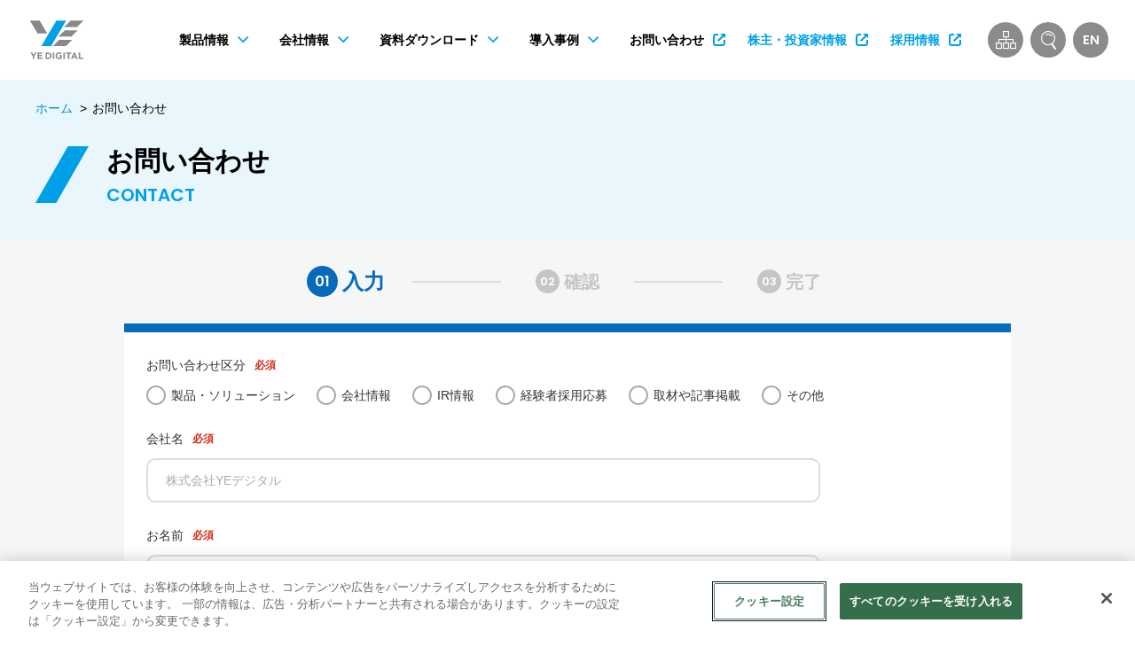

--- FILE ---
content_type: text/html; charset=UTF-8
request_url: https://www.ye-digital.com/jp/contact/
body_size: 68683
content:
<!DOCTYPE html>
<html lang="ja">

<head prefix="og: http://ogp.me/ns# fb: http://ogp.me/ns/fb# website: http://ogp.me/ns/website#">

	<!--GoogleTagManager1-->
		<!--//GoogleTagManager1 END-->

	<meta charset="utf-8">
	<meta http-equiv="X-UA-Compatible" content="IE=edge">
	<meta name="format-detection" content="telephone=no">
	<meta name="viewport" content="width=device-width, initial-scale=1">
<script>
	var vp = document.querySelector('[name="viewport"]');
	if (vp) {
		if (matchMedia("(max-width: " + 360 + "px)").matches) {
			vp.content = "width=" + 360;
		}
	}
</script>
	<title>お問い合わせ | 株式会社YEデジタル</title>

	<!-- seo -->
	<meta name="description"
		content="IoTによるスマート化で生産性・効率性・利便性を向上。IoT、AI（人工知能）、ビッグデータ、クラウド等の技術と豊富な実績ノウハウを活用し、お客様の課題解決・ビジネスの変革を支援します。">
	<meta name="keywords" content="IoT,M2M,AI,機械学習,ビッグデータ,セキュリティ,クラウド,故障,予知,スマートファクトリー,監視">

	<link rel="preconnect" href="https://fonts.googleapis.com">
<link rel="preconnect" href="https://fonts.gstatic.com" crossorigin>
<link rel="preload" href="/jp/fonts/icomoon/icomoon.ttf?etnesh" as="font" type="font/ttf" crossorigin>

	<!-- ogp -->
	<meta property="og:title" content="株式会社YEデジタル">
	<meta property="og:type" content="article">
	<meta property="og:url" content="https://www.ye-digital.com/jp/">
	<meta property="og:description"
		content="IoTによるスマート化で生産性・効率性・利便性を向上。IoT、AI（人工知能）、ビッグデータ、クラウド等の技術と豊富な実績ノウハウを活用し、お客様の課題解決・ビジネスの変革を支援します。">
	<meta property="og:site_name" content="株式会社YEデジタル">
	<meta property="og:image" content="https://www.ye-digital.com/jp/img/common/ogp.png">

	<link rel="apple-touch-icon" href="/jp/img/common/icon_512.png" sizes="512x512">
<link rel="shortcut icon" href="/jp/img/common/favicon.ico?1768681570">

<link rel="stylesheet preload" as="style" href="/jp/css/common/normalize.css?1768681570">
<link rel="stylesheet preload" as="style" href="/jp/css/common/common.css?1768681570">
<link rel="stylesheet preload" as="style" href="/jp/css/common/style.css?1768681570">
<link rel="stylesheet preload" as="style" href="https://fonts.googleapis.com/css?family=Poppins:600&display=swap">

<script src="/jp/js/library/jquery-3.7.0.min.js" rel="preload"></script>
<script src="/jp/js/library/gsap.min.js" rel="preload" defer></script>
<script src="/jp/js/library/plugin.js?1768681570" rel="preload" defer></script>
<script src="/jp/js/common/script.js?1768681570" rel="preload" defer></script>

<!-- ye-digital.com に対する OneTrust Cookie 同意通知の始点 -->
<script src="https://cdn-au.onetrust.com/scripttemplates/otSDKStub.js"  type="text/javascript" charset="UTF-8" data-domain-script="0192b2bb-7e6a-7291-b225-d425641e9b65" ></script>
<script type="text/javascript">
function OptanonWrapper() { }
</script>
<!-- ye-digital.com に対する OneTrust Cookie 同意通知の終点 -->

	<link rel="stylesheet" href="/jp/css/common/form.css">
	<link rel="stylesheet preload" as="style" href="/jp/css/common/style_new.css">

	<script src="https://ajaxzip3.github.io/ajaxzip3.js" charset="UTF-8"></script>
	<!-- reCAPTCHA-->
	<script src="https://www.google.com/recaptcha/api.js?render=6Le2zFEgAAAAAG9BF8auFj46r5Cg55_LM3q5QKYa"></script>
	<!--// reCAPTCHA END-->

	<!--解析タグ・コード-->
	<!-- Google Tag Manager -->
<script>(function(w,d,s,l,i){w[l]=w[l]||[];w[l].push({'gtm.start':
new Date().getTime(),event:'gtm.js'});var f=d.getElementsByTagName(s)[0],
j=d.createElement(s),dl=l!='dataLayer'?'&l='+l:'';j.async=true;j.src=
'https://www.googletagmanager.com/gtm.js?id='+i+dl;f.parentNode.insertBefore(j,f);
})(window,document,'script','dataLayer','GTM-KDQ7ZBXR');</script>
<!-- End Google Tag Manager -->

<!--ヒートマップ解析タグ-->
<!--//Microsoft Clarity 2022/8/4
<script type="text/javascript">
    (function(c,l,a,r,i,t,y){
        c[a]=c[a]||function(){(c[a].q=c[a].q||[]).push(arguments)};
        t=l.createElement(r);t.async=1;t.src="https://www.clarity.ms/tag/"+i;
        y=l.getElementsByTagName(r)[0];y.parentNode.insertBefore(t,y);
    })(window, document, "clarity", "script", "d1ts1aj7fp");
</script>
//ヒートマップ解析タグ END-->


<!--MAツールタグ2-->
<script type="text/javascript">
piAId = '862183';
piCId = '111908';
piHostname = 'pi.pardot.com';

(function() {
	function async_load(){
		var s = document.createElement('script'); s.type = 'text/javascript';
		s.src = ('https:' == document.location.protocol ? 'https://pi' : 'http://cdn') + '.pardot.com/pd.js';
		var c = document.getElementsByTagName('script')[0]; c.parentNode.insertBefore(s, c);
	}
	if(window.attachEvent) { window.attachEvent('onload', async_load); }
	else { window.addEventListener('load', async_load, false); }
})();
</script>
<!--MAツールタグ2 END-->


	<!--//解析タグ・コード END-->
</head>

<body>
	<!--GoogleTagManager2-->
	<!-- Google Tag Manager (noscript) -->
<noscript><iframe src="https://www.googletagmanager.com/ns.html?id=GTM-KDQ7ZBXR"
height="0" width="0" style="display:none;visibility:hidden"></iframe></noscript>
<!-- End Google Tag Manager (noscript) -->
	<!--//GoogleTagManager2 END-->
	<!--共通ローディング-->
	<div class="l-preloader">
	<div class="l-preloader__progress"></div>
</div>
<div class="l-loading">
	<div class="l-loading__inner">
		<div class="l-loading__loader"><div class="l-loading__loader-icon"></div></div>
	</div>
</div>	<!--//共通ローディング END-->

	<!--共通ヘッダー-->
	<header class="l-header js-sticky" role="banner">
	<div class="l-header__inner">
		<div class="l-header__content">
			<p class="l-header__logo">
				<a class="l-header__logo-link" href="/jp/"><img decoding="async" src="/jp/img/common/logo.svg" width="68" height="50" alt="株式会社YEデジタル"></a>
			</p>
			<div class="l-header__body">
				<div class="l-header__search-menu">
					<div class="l-header__search-menu-inner">
						<script>
							(function() {
								var cx = '012113846348670548352:s9hqe4qpvzu';
								var gcse = document.createElement('script');
								gcse.type = 'text/javascript';
								gcse.async = true;
								gcse.src = 'https://cse.google.com/cse.js?cx=' + cx;
								var s = document.getElementsByTagName('script')[0];
							s.parentNode.insertBefore(gcse, s);
							})();
						</script>
						<gcse:search></gcse:search>
						<button type="button" class="l-header__search-menu-trigger" aria-expanded="false">
							<span class="l-header__search-menu-trigger-inner">
								<span class="l-header__search-menu-trigger-bars">
									<span class="l-header__search-menu-trigger-bar"></span>
									<span class="l-header__search-menu-trigger-bar"></span>
									<span class="l-header__search-menu-trigger-bar"></span>
								</span>
								<span class="u-visually-hidden">メニューを閉じる</span>
							</span>
						</button>
					</div>
				</div>
				<div class="l-header__menu">
					<div class="l-header__menu-inner">
						<nav class="l-header__global" role="navigation">
							<ul class="l-header__global-list">
								<li class="l-header__global-item js-dropdown">
									<a class="l-header__global-item-tab js-dropdown__trigger u-hide-sp" href="/jp/product/">
										<span class="l-header__global-item-text">製品情報</span>
									</a>
									<p class="l-header__global-item-tab js-dropdown__trigger u-hide-pc">
										<a class="l-header__global-item-tab-inner" href="/jp/product/">
											<span class="l-header__global-item-text">製品情報</span>
										</a>
									</p>
									<div class="l-header__dropdown">
										<div class="l-header__dropdown-inner">
											<div class="o-wrapper o-wrapper-sp-fluid">
												<div class="l-header__dropdown-content">
													<div class="l-header__dropdown-head">
														<a class="l-header__dropdown-title" href="/jp/product/">製品情報</a>
													</div>
													<div class="l-header__dropdown-body">
														<ul class="l-header__dropdown-nav-items --column-3">

															<li class="l-header__dropdown-nav-item">
																<span class="l-header__dropdown-nav-item-text"><a href="/jp/product/logistics.php"><span class="o-link-in">物流</span></a></span>

																<a class="l-header__dropdown-nav-item-link" href="/jp/product/mmlogi/">
																	<span class="icon_haifun">－</span><span class="o-link-in">倉庫自動化システム(WES)</span>
																</a>
																<a class="l-header__dropdown-nav-item-link" href="/jp/product/analyst-dwc/">
																	<span class="icon_haifun">－</span><span class="o-link-in">意思決定支援ダッシュボード</span>
																</a>
																<a class="l-header__dropdown-nav-item-link" href="/jp/product/logistics-ai/">
																	<span class="icon_haifun">－</span><span class="o-link-in">物流倉庫向けAIソリューション</span>
																</a>

															</li>
															<li class="l-header__dropdown-nav-item">
																<span class="l-header__dropdown-nav-item-text"><a href="/jp/product/traffic.php"><span class="o-link-in">交通</span></a></span>
																<a class="l-header__dropdown-nav-item-link" href="https://smartcity.ye-digital.com/busstop/" target="_blank" rel="noopener noreferrer">
																	<span class="icon_haifun">－</span><span class="o-link-in">スマートバス停&nbsp;</span><i class="f-icon-blank" aria-hidden="true"></i>
																</a>
																<a class="l-header__dropdown-nav-item-link" href="/jp/product/mmvision/">
																	<span class="icon_haifun">－</span><span class="o-link-in">モビリティサイネージクラウド</span>
																</a>
															</li>
															<li class="l-header__dropdown-nav-item">
																<span class="l-header__dropdown-nav-item-text"><a href="/jp/product/farming.php"><span class="o-link-in">農業・畜産</span></a></span>
																<a class="l-header__dropdown-nav-item-link" href="/jp/product/milfee/">
																	<span class="icon_haifun">－</span><span class="o-link-in">飼料タンク残量管理ソリューション</span>
																</a>
																<a class="l-header__dropdown-nav-item-link" href="/jp/product/order/">
																	<span class="icon_haifun">－</span><span class="o-link-in">飼料発注業務効率化</span>
																</a>
																<a class="l-header__dropdown-nav-item-link" href="/jp/product/delivery/">
																	<span class="icon_haifun">－</span><span class="o-link-in">飼料流通合理化</span>
																</a>
																<a class="l-header__dropdown-nav-item-link" href="/jp/product/tank/">
																	<span class="icon_haifun">－</span><span class="o-link-in">タンク残量監視ソリューション</span>
																</a>
															</li>


															<li class="l-header__dropdown-nav-item">

																<span class="l-header__dropdown-nav-item-text"><a href="/jp/product/management.php"><span class="o-link-in">ビジネスDX支援</span></a></span>
																<a class="l-header__dropdown-nav-item-link" href="/jp/product/corevio/">
																	<span class="icon_haifun">－</span><span class="o-link-in">データで企業価値を進化させる事業ブランド</span>
																</a>
																<a class="l-header__dropdown-nav-item-link" href="/jp/product/corevio-services/">
																	<span class="icon_haifun">－</span><span class="o-link-in">データの価値をビジネスに繋げるサービス群</span>
																</a>

																<a class="l-header__dropdown-nav-item-link" href="/jp/product/business_dx/">
																	<span class="icon_haifun">－</span><span class="o-link-in">ビジネスDXリーディングセンター</span>
																</a>
																<a class="l-header__dropdown-nav-item-link" href="/jp/product/erp/">
																	<span class="icon_haifun">－</span><span class="o-link-in">ERP経営効率化</span>
																</a>

															</li>
															<li class="l-header__dropdown-nav-item">
																<span class="l-header__dropdown-nav-item-text"><a href="/jp/product/maintenance.php"><span class="o-link-in">保守・保全</span></a></span>
																<a class="l-header__dropdown-nav-item-link" href="/jp/product/mmcloud/">
																	<span class="icon_haifun">－</span><span class="o-link-in">IoTプラットフォーム</span>
																</a>
																<a class="l-header__dropdown-nav-item-link" href="/jp/product/mmpredict/">
																	<span class="icon_haifun">－</span><span class="o-link-in">AI故障予知サービス</span>
																</a>
																<a class="l-header__dropdown-nav-item-link" href="/jp/product/iotm2m/mmlink_series_line_up.php">
																	<span class="icon_haifun">－</span><span class="o-link-in">IoT/M2M通信機器</span>
																</a>
															</li>
															<li class="l-header__dropdown-nav-item">
																<span class="l-header__dropdown-nav-item-text"><a href="/jp/product/check.php"><span class="o-link-in">検査・監視・最適化（AI）</span></a></span>
																<a class="l-header__dropdown-nav-item-link" href="/jp/product/ai-chatbuddy/">
																	<span class="icon_haifun">－</span><span class="o-link-in">生成AIソフトウェア開発支援</span>
																</a>
																<a class="l-header__dropdown-nav-item-link" href="/jp/product/mmeye/">
																	<span class="icon_haifun">－</span><span class="o-link-in">AI画像判定サービス</span>
																</a>
															</li>
															<li class="l-header__dropdown-nav-item">
																<span class="l-header__dropdown-nav-item-text"><a href="/jp/product/giga.php"><span class="o-link-in">教育（GIGAスクール）</span></a></span>
																<a class="l-header__dropdown-nav-item-link" href="/jp/product/nsk/nsk_school/">
																	<span class="icon_haifun">－</span><span class="o-link-in">校内LANセキュリティ</span>
																</a>
																<a class="l-header__dropdown-nav-item-link" href="/jp/product/school_aqua/">
																	<span class="icon_haifun">－</span><span class="o-link-in">学校専門ヘルプデスク</span>
																</a>
																<a class="l-header__dropdown-nav-item-link" href="/jp/product/srkh/">
																	<span class="icon_haifun">－</span><span class="o-link-in">時間割作成システム</span>
																</a>
															</li>

															<li class="l-header__dropdown-nav-item">
																<span class="l-header__dropdown-nav-item-text"><a href="/jp/product/security.php"><span class="o-link-in">セキュリティ</span></a></span>
																<a class="l-header__dropdown-nav-item-link" href="/jp/product/cyber_c/">
																	<span class="icon_haifun">－</span><span class="o-link-in">サイバー攻撃対策</span>
																</a>
																<a class="l-header__dropdown-nav-item-link" href="/jp/product/nsk/nsk_biz/">
																	<span class="icon_haifun">－</span><span class="o-link-in">多機能アプライアンスサーバー</span>
																</a>
															</li>
															<li class="l-header__dropdown-nav-item">
																<span class="l-header__dropdown-nav-item-text"><a href="/jp/product/operation.php"><span class="o-link-in">運用サポート・サービス</span></a></span>
																<a class="l-header__dropdown-nav-item-link" href="/jp/product/aqua-datafusion/">
																	<span class="icon_haifun">－</span><span class="o-link-in">運用保守データ活用サービス</span>
																</a>
																<a class="l-header__dropdown-nav-item-link" href="/jp/product/aqua/">
																	<span class="icon_haifun">－</span><span class="o-link-in">システム運用支援</span>
																</a>
																<a class="l-header__dropdown-nav-item-link" href="/jp/product/aqua_gsc/">
																	<span class="icon_haifun">－</span><span class="o-link-in">SAP運用・保守</span>
																</a>

															</li>
															<li class="l-header__dropdown-nav-item">
																<span class="l-header__dropdown-nav-item-text"><a href="/jp/product/development.php"><span class="o-link-in">システム開発</span></a></span>
																<a class="l-header__dropdown-nav-item-link" href="/jp/product/fa_appli/">
																	<span class="icon_haifun">－</span><span class="o-link-in">社会システム開発（搬送制御・鉄道）</span>
																</a>
															</li>
														</ul>
													</div>
												</div>
											</div>
										</div>
									</div>
								</li>
								<li class="l-header__global-item js-dropdown">
									<a class="l-header__global-item-tab js-dropdown__trigger u-hide-sp" href="/jp/company/">
										<span class="l-header__global-item-text">会社情報</span>
									</a>
									<p class="l-header__global-item-tab js-dropdown__trigger u-hide-pc">
										<a class="l-header__global-item-tab-inner" href="/jp/company/">
											<span class="l-header__global-item-text">会社情報</span>
										</a>
									</p>
									<div class="l-header__dropdown">
										<div class="l-header__dropdown-inner">
											<div class="o-wrapper o-wrapper-sp-fluid">
												<div class="l-header__dropdown-content">
													<div class="l-header__dropdown-head">
														<a class="l-header__dropdown-title" href="/jp/company/">会社情報</a>
													</div>
													<div class="l-header__dropdown-body">
														<ul class="l-header__dropdown-nav-items --column-4">
															<li class="l-header__dropdown-nav-item">
																<a class="l-header__dropdown-nav-item-link" href="/jp/company/message.php">
																	<span class="l-header__dropdown-nav-item-text"><span class="o-link-in">ごあいさつ</span></span>
																</a>
															</li>
															<li class="l-header__dropdown-nav-item">
																<a class="l-header__dropdown-nav-item-link" href="/jp/company/outline.php">
																	<span class="l-header__dropdown-nav-item-text"><span class="o-link-in">会社概要</span></span>
																</a>
															</li>
															<li class="l-header__dropdown-nav-item">
																<a class="l-header__dropdown-nav-item-link" href="/jp/company/our_business.php">
																	<span class="l-header__dropdown-nav-item-text"><span class="o-link-in">事業内容</span></span>
																</a>
															</li>
															<li class="l-header__dropdown-nav-item">
																<a class="l-header__dropdown-nav-item-link" href="/jp/company/philosophy.php">
																	<span class="l-header__dropdown-nav-item-text"><span class="o-link-in">経営理念</span></span>
																</a>
															</li>
															<li class="l-header__dropdown-nav-item">
																<a class="l-header__dropdown-nav-item-link" href="/jp/company/philosophy02.php">
																	<span class="l-header__dropdown-nav-item-text"><span class="o-link-in">企業理念</span></span>
																</a>
															</li>

															<li class="l-header__dropdown-nav-item">
																<a class="l-header__dropdown-nav-item-link" href="/jp/company/address.php">
																	<span class="l-header__dropdown-nav-item-text"><span class="o-link-in">所在地・関係会社</span></span>
																</a>
															</li>
															<li class="l-header__dropdown-nav-item">
																<a class="l-header__dropdown-nav-item-link" href="/jp/company/sustainability/">
																	<span class="l-header__dropdown-nav-item-text"><span class="o-link-in">サステナビリティ</span></span>
																</a>
															</li>
															<li class="l-header__dropdown-nav-item">
																<a class="l-header__dropdown-nav-item-link" href="/jp/company/head-office/">
																	<span class="l-header__dropdown-nav-item-text"><span class="o-link-in">本社紹介</span></span>
																</a>
															</li>
															<li class="l-header__dropdown-nav-item">
																<a class="l-header__dropdown-nav-item-link" href="/jp/company/shibuya-office/">
																	<span class="l-header__dropdown-nav-item-text"><span class="o-link-in">渋谷オフィス紹介</span></span>
																</a>
															</li>

															<li class="l-header__dropdown-nav-item">
																<a class="l-header__dropdown-nav-item-link" href="/jp/company/history.php">
																	<span class="l-header__dropdown-nav-item-text"><span class="o-link-in">沿革</span></span>
																</a>
															</li>
														</ul>
													</div>
												</div>
											</div>
										</div>
									</div>
								</li>

								<li class="l-header__global-item js-dropdown">
									<a class="l-header__global-item-tab js-dropdown__trigger u-hide-sp" href="/jp/download/">
										<span class="l-header__global-item-text">資料ダウンロード</span>
									</a>
									<p class="l-header__global-item-tab js-dropdown__trigger u-hide-pc">
										<a class="l-header__global-item-tab-inner" href="/jp/company/">
											<span class="l-header__global-item-text">資料ダウンロード</span>
										</a>
									</p>
									<div class="l-header__dropdown">
										<div class="l-header__dropdown-inner">
											<div class="o-wrapper o-wrapper-sp-fluid">
												<div class="l-header__dropdown-content">
													<div class="l-header__dropdown-head">
														<a class="l-header__dropdown-title" href="/jp/download/">資料ダウンロード</a>
													</div>
													<div class="l-header__dropdown-body">
														<ul class="l-header__dropdown-nav-items --column-4">
															<li class="l-header__dropdown-nav-item">
																<a class="l-header__dropdown-nav-item-link" href="/jp/download/company/">
																	<span class="l-header__dropdown-nav-item-text"><span class="o-link-in">会社案内</span></span>
																</a>
															</li>
															<li class="l-header__dropdown-nav-item">
																<a class="l-header__dropdown-nav-item-link" href="/jp/download/dx/">
																	<span class="l-header__dropdown-nav-item-text"><span class="o-link-in">DX総合カタログ</span></span>
																</a>
															</li>
															<li class="l-header__dropdown-nav-item">
																<a class="l-header__dropdown-nav-item-link" href="/jp/download/logistics/">
																	<span class="l-header__dropdown-nav-item-text"><span class="o-link-in">物流</span></span>
																</a>
															</li>
															<li class="l-header__dropdown-nav-item">
																<a class="l-header__dropdown-nav-item-link" href="/jp/download/traffic/">
																	<span class="l-header__dropdown-nav-item-text"><span class="o-link-in">交通</span></span>
																</a>
															</li>
															<li class="l-header__dropdown-nav-item">
																<a class="l-header__dropdown-nav-item-link" href="/jp/download/farming/">
																	<span class="l-header__dropdown-nav-item-text"><span class="o-link-in">農業・畜産</span></span>
																</a>
															</li>

															<li class="l-header__dropdown-nav-item">
																<a class="l-header__dropdown-nav-item-link" href="/jp/download/maintenance/">
																	<span class="l-header__dropdown-nav-item-text"><span class="o-link-in">保守・保全</span></span>
																</a>
															</li>
															<li class="l-header__dropdown-nav-item">
																<a class="l-header__dropdown-nav-item-link" href="/jp/download/check/">
																	<span class="l-header__dropdown-nav-item-text"><span class="o-link-in">検査・監視・最適化（AI）</span></span>
																</a>
															</li>
															<li class="l-header__dropdown-nav-item">
																<a class="l-header__dropdown-nav-item-link" href="/jp/download/giga/">
																	<span class="l-header__dropdown-nav-item-text"><span class="o-link-in">教育</span></span>
																</a>
															</li>
															<li class="l-header__dropdown-nav-item">
																<a class="l-header__dropdown-nav-item-link" href="/jp/download/security/">
																	<span class="l-header__dropdown-nav-item-text"><span class="o-link-in">セキュリティ</span></span>
																</a>
															</li>

															<li class="l-header__dropdown-nav-item">
																<a class="l-header__dropdown-nav-item-link" href="/jp/download/operation/">
																	<span class="l-header__dropdown-nav-item-text"><span class="o-link-in">運用サポート・サービス</span></span>
																</a>
															</li>
														</ul>
													</div>
												</div>
											</div>

										</div>
									</div>
								</li>



								<li class="l-header__global-item js-dropdown">
									<a class="l-header__global-item-tab js-dropdown__trigger u-hide-sp" href="/jp/casestudy/">
										<span class="l-header__global-item-text">導入事例</span>
									</a>
									<p class="l-header__global-item-tab js-dropdown__trigger u-hide-pc">
										<a class="l-header__global-item-tab-inner" href="/jp/casestudy/">
											<span class="l-header__global-item-text">導入事例</span>
										</a>
									</p>
									<div class="l-header__dropdown">
										<div class="l-header__dropdown-inner">
											<div class="o-wrapper o-wrapper-sp-fluid">
												<div class="l-header__dropdown-content">
													<div class="l-header__dropdown-head">
														<a class="l-header__dropdown-title" href="/jp/casestudy/">導入事例</a>
													</div>
													<div class="l-header__dropdown-body">
														<ul class="l-header__dropdown-nav-items --column-3">
															<li class="l-header__dropdown-nav-item">
																<span class="l-header__dropdown-nav-item-text"><a href="/jp/casestudy/index.php#industry02"><span class="o-link-in">製造</span></a></span>
																<a class="l-header__dropdown-nav-item-link" href="/jp/casestudy/mmeye-tokyosteel.php">
																	<span class="icon_haifun">－</span><span class="o-link-in">東京製鐵株式会社</span>
																</a>
																<a class="l-header__dropdown-nav-item-link" href="/jp/casestudy/lotte.php">
																	<span class="icon_haifun">－</span><span class="o-link-in">株式会社ロッテ</span>
																</a>
																<a class="l-header__dropdown-nav-item-link" href="/jp/casestudy/mmeye-matsuzawa.php">
																	<span class="icon_haifun">－</span><span class="o-link-in">株式会社マツザワ</span>
																</a>

															</li>


															<li class="l-header__dropdown-nav-item">
																<span class="l-header__dropdown-nav-item-text"><a href="/jp/casestudy/index.php#industry09"><span class="o-link-in">物流・流通</span></a></span>
																<a class="l-header__dropdown-nav-item-link" href="/jp/casestudy/mmlogistation-cains.php">
																	<span class="icon_haifun">－</span><span class="o-link-in">株式会社カインズ</span>
																</a>

															</li>

															<li class="l-header__dropdown-nav-item">
																<span class="l-header__dropdown-nav-item-text"><a href="/jp/casestudy/index.php#industry04"><span class="o-link-in">交通</span></a></span>
																
																<a class="l-header__dropdown-nav-item-link" href="/jp/casestudy/mmsb-oomuta.php">
																	<span class="icon_haifun">－</span><span class="o-link-in">福岡県大牟田市／西鉄バス大牟田</span>
																</a>

																<a class="l-header__dropdown-nav-item-link" href="/jp/casestudy/mmsb-kumamoto.php">
																	<span class="icon_haifun">－</span><span class="o-link-in">熊本市交通局</span>
																</a>
																<a class="l-header__dropdown-nav-item-link" href="/jp/casestudy/nishitetsu.php">
																	<span class="icon_haifun">－</span><span class="o-link-in">西日本鉄道グループ 西鉄バス北九州株式会社</span>
																</a>
																<a class="l-header__dropdown-nav-item-link" href="/jp/casestudy/shinkibus.php">
																	<span class="icon_haifun">－</span><span class="o-link-in">神姫バス株式会社</span>
																</a>
																<a class="l-header__dropdown-nav-item-link" href="/jp/casestudy/mmsb-gifu.php">
																		<span class="icon_haifun">－</span><span class="o-link-in">岐阜乗合自動車株式会社</span>
																</a>

															</li>
															<li class="l-header__dropdown-nav-item">
																<span class="l-header__dropdown-nav-item-text"><a href="/jp/casestudy/index.php#industry06"><span class="o-link-in">農業・畜産</span></a></span>

																<a class="l-header__dropdown-nav-item-link" href="/jp/casestudy/milfee-lctrance.php">
																	<span class="icon_haifun">－</span><span class="o-link-in">株式会社LCトランス</span>
																</a>
																<a class="l-header__dropdown-nav-item-link" href="/jp/casestudy/ja-saito.php">
																	<span class="icon_haifun">－</span><span class="o-link-in">宮崎県農業協同組合 西都地区本部</span>
																</a>

															</li>
															<li class="l-header__dropdown-nav-item">
																<span class="l-header__dropdown-nav-item-text"><a href="/jp/casestudy/index.php#industry01"><span class="o-link-in">装置メーカー</span></a></span>
																<a class="l-header__dropdown-nav-item-link" href="/jp/casestudy/ikari.php">
																	<span class="icon_haifun">－</span><span class="o-link-in">イカリ消毒株式会社</span>
																</a>
																<a class="l-header__dropdown-nav-item-link" href="/jp/casestudy/rinnai_mainte.php">
																	<span class="icon_haifun">－</span><span class="o-link-in">リンナイ株式会社</span>
																</a>

															</li>

															<li class="l-header__dropdown-nav-item">
																<span class="l-header__dropdown-nav-item-text"><a href="/jp/casestudy/index.php#industry07"><span class="o-link-in">保守サービス</span></a></span>
																<a class="l-header__dropdown-nav-item-link" href="/jp/casestudy/sskanshi.php">
																	<span class="icon_haifun">－</span><span class="o-link-in">株式会社タツノ</span>
																</a>

															</li>

															<li class="l-header__dropdown-nav-item">
																<span class="l-header__dropdown-nav-item-text"><a href="/jp/casestudy/index.php#industry05"><span class="o-link-in">自治体</span></a></span>
																
																<a class="l-header__dropdown-nav-item-link" href="/jp/casestudy/w-nack_takasago.php">
																	<span class="icon_haifun">－</span><span class="o-link-in">兵庫県高砂市教育委員会</span>
																</a>
																<a class="l-header__dropdown-nav-item-link" href="/jp/casestudy/w-nack_kagoshimashi.php">
																	<span class="icon_haifun">－</span><span class="o-link-in">鹿児島市教育委員会</span>
																</a>
																<a class="l-header__dropdown-nav-item-link" href="/jp/casestudy/nakanoku.php">
																	<span class="icon_haifun">－</span><span class="o-link-in">東京都中野区</span>
																</a>


															</li>


															<li class="l-header__dropdown-nav-item">
																<span class="l-header__dropdown-nav-item-text"><a href="/jp/casestudy/index.php#industry08"><span class="o-link-in">その他</span></a></span>

															</li>

														</ul>
													</div>
												</div>
											</div>
										</div>
									</div>
								</li>



								<li class="l-header__global-item">
									<a class="l-header__global-item-tab" href="/jp/contact/" target="_blank" rel="noopener noreferrer">
										<span class="l-header__global-item-text link_blank --black">お問い合わせ</span>
									</a>
								</li>


								<li class="l-header__global-item">
									<a class="l-header__global-item-tab" href="/ir/" target="_blank" rel="noopener noreferrer">
										<span class="l-header__global-item-text link_blank">株主・投資家情報</span>
									</a>
								</li>
								<li class="l-header__global-item">
									<a class="l-header__global-item-tab" href="/recruit/" target="_blank" rel="noopener noreferrer">
										<span class="l-header__global-item-text link_blank">採用情報</span>
									</a>
								</li>
							</ul>
						</nav>
					</div>
				</div>
				<ul class="l-header__button-list">
					<li class="l-header__button-item">
						<a class="l-header__button" href="/jp/about/sitemap.php">
							<span class="l-header__button-inner">
								<i class="f-icon-sitemap" aria-hidden="true"></i>
							</span>
						</a>
					</li>
					<li class="l-header__button-item">
						<button class="l-header__button js-header__search-button" type="button">
							<span class="l-header__button-inner">
								<i class="f-icon-search" aria-hidden="true"></i>
							</span>
						</button>
					</li>
					<li class="l-header__button-item">
						<a class="l-header__button" href="/en/">
							<span class="l-header__button-inner">EN</span>
						</a>
					</li>
				</ul>
				<button type="button" class="l-header__hamburger" aria-expanded="false">
					<span class="l-header__hamburger-inner">
						<span class="l-header__hamburger-bars">
							<span class="l-header__hamburger-bar"></span>
							<span class="l-header__hamburger-bar"></span>
							<span class="l-header__hamburger-bar"></span>
						</span>
						<span class="u-visually-hidden">メニューを開く</span>
					</span>
				</button>
			</div>
		</div>
	</div>
</header>
	<!--//共通ヘッダー END-->


	<!--共通サイドボタン-->
	<div class="side-btn-list">
	<ul>
		<li class="btn-support">
<!--			<p class="font24 btn"><a href="/jp/catalog/"><span class="t-center"><span class="f-icon-document"></span></span><span class="lang">カタログ</span></a></p>-->
		</li>
	</ul>
</div>	<!--//共通サイドボタン END-->


	<!--js-delay-scroll-target-->
	<div class="js-delay-scroll-target">

		<!--page-main-->
		<main class="page-main">

			<!--page-ttl-->
			<div class="page-ttl">
				<div class="page-ttl-column">
					<nav class="breadcrumb">
						<ul>
							<li><a href="../../">ホーム</a>&gt;</li>
							<li>お問い合わせ</li>
						</ul>
					</nav>
					<h1>
						<span class="jp">お問い合わせ</span>
						<span class="en">CONTACT</span>
					</h1>
				</div>
			</div>
			<!--page-ttl-->

			<!--contents-->
			<form name="input_form" method="post" action="./">

				<div class="page-contents">

					<div class="page-fit-contents">

						<ul class="form-flow o-spacer-mb-30">
							<li class="form-flow-item is-page">
								<p class="form-flow-item-text-en">01</p>
								<p class="form-flow-item-text-ja">入力</p>
							</li>
							<li class="form-flow-item">
								<p class="form-flow-item-text-en">02</p>
								<p class="form-flow-item-text-ja">確認</p>
							</li>
							<li class="form-flow-item">
								<p class="form-flow-item-text-en">03</p>
								<p class="form-flow-item-text-ja">完了</p>
							</li>
						</ul>

						<div class="form">
							<div class="form-contents">
								<dl>
									<dt class="ttl w100per">
										<p>お問い合わせ区分</p>
										<p class="must font13">必須</p>
									</dt>
									<dd class="data w100per js-tabs">
										<ul class="radio-input-list">
																						<li>
												<input name="p_contact_category"
													id="p_contact_category_0"
													value="11" type="radio"  class="radio-input p_contact_category 													js-tab__trigger " onchange="categoryCheck();" onblur="createXMLHttpRequest(this, false);" />
												<label
													for="p_contact_category_0">製品・ソリューション
												</label>
											</li>
																						<li>
												<input name="p_contact_category"
													id="p_contact_category_1"
													value="22" type="radio"  class="radio-input p_contact_category " onchange="categoryCheck();" onblur="createXMLHttpRequest(this, false);" />
												<label
													for="p_contact_category_1">会社情報
												</label>
											</li>
																						<li>
												<input name="p_contact_category"
													id="p_contact_category_2"
													value="31" type="radio"  class="radio-input p_contact_category " onchange="categoryCheck();" onblur="createXMLHttpRequest(this, false);" />
												<label
													for="p_contact_category_2">IR情報
												</label>
											</li>
																						<li>
												<input name="p_contact_category"
													id="p_contact_category_3"
													value="61" type="radio"  class="radio-input p_contact_category 													js-tab__trigger " onchange="categoryCheck();" onblur="createXMLHttpRequest(this, false);" />
												<label
													for="p_contact_category_3">経験者採用応募
												</label>
											</li>
																						<li>
												<input name="p_contact_category"
													id="p_contact_category_4"
													value="25" type="radio"  class="radio-input p_contact_category " onchange="categoryCheck();" onblur="createXMLHttpRequest(this, false);" />
												<label
													for="p_contact_category_4">取材や記事掲載
												</label>
											</li>
																						<li>
												<input name="p_contact_category"
													id="p_contact_category_5"
													value="23" type="radio"  class="radio-input p_contact_category " onchange="categoryCheck();" onblur="createXMLHttpRequest(this, false);" />
												<label
													for="p_contact_category_5">その他
												</label>
											</li>
																						<div id="p_contact_category_message" class="error_txt">
												</div>
										</ul>

										<div class="js-accordion-product js-tab__content" id="a_product">
											<ul class="radio-input-list -sub -product">
												<p class="o-spacer-mb-10 u-color-main02 u-font-b ttl">
													対象の分野を選択してください。<span class="must font13">必須</span></p>
																								<li>
													<input name="p_product_id"
														id="p_product_0"
														value="261" type="radio"  class="radio-input"
														onchange="categoryCheck();"
														onblur="createXMLHttpRequest(this, false);" />
													<label
														for="p_product_0">物流
													</label>
												</li>
																								<li>
													<input name="p_product_id"
														id="p_product_1"
														value="246" type="radio"  class="radio-input"
														onchange="categoryCheck();"
														onblur="createXMLHttpRequest(this, false);" />
													<label
														for="p_product_1">交通
													</label>
												</li>
																								<li>
													<input name="p_product_id"
														id="p_product_2"
														value="604" type="radio"  class="radio-input"
														onchange="categoryCheck();"
														onblur="createXMLHttpRequest(this, false);" />
													<label
														for="p_product_2">農業・畜産
													</label>
												</li>
																								<li>
													<input name="p_product_id"
														id="p_product_3"
														value="239" type="radio"  class="radio-input"
														onchange="categoryCheck();"
														onblur="createXMLHttpRequest(this, false);" />
													<label
														for="p_product_3">検査・監視・最適化（AI）
													</label>
												</li>
																								<li>
													<input name="p_product_id"
														id="p_product_4"
														value="216" type="radio"  class="radio-input"
														onchange="categoryCheck();"
														onblur="createXMLHttpRequest(this, false);" />
													<label
														for="p_product_4">保守・保全（AI/IoT）
													</label>
												</li>
																								<li>
													<input name="p_product_id"
														id="p_product_5"
														value="225" type="radio"  class="radio-input"
														onchange="categoryCheck();"
														onblur="createXMLHttpRequest(this, false);" />
													<label
														for="p_product_5">学校ICT基盤
													</label>
												</li>
																								<li>
													<input name="p_product_id"
														id="p_product_6"
														value="234" type="radio"  class="radio-input"
														onchange="categoryCheck();"
														onblur="createXMLHttpRequest(this, false);" />
													<label
														for="p_product_6">学校支援（時間割作成・サポートセンター）
													</label>
												</li>
																								<li>
													<input name="p_product_id"
														id="p_product_7"
														value="221" type="radio"  class="radio-input"
														onchange="categoryCheck();"
														onblur="createXMLHttpRequest(this, false);" />
													<label
														for="p_product_7">セキュリティ
													</label>
												</li>
																								<li>
													<input name="p_product_id"
														id="p_product_8"
														value="238" type="radio"  class="radio-input"
														onchange="categoryCheck();"
														onblur="createXMLHttpRequest(this, false);" />
													<label
														for="p_product_8">運用サポート・サービス
													</label>
												</li>
																								<li>
													<input name="p_product_id"
														id="p_product_9"
														value="249" type="radio"  class="radio-input"
														onchange="categoryCheck();"
														onblur="createXMLHttpRequest(this, false);" />
													<label
														for="p_product_9">ビジネスDX支援
													</label>
												</li>
																								<li>
													<input name="p_product_id"
														id="p_product_10"
														value="228" type="radio"  class="radio-input"
														onchange="categoryCheck();"
														onblur="createXMLHttpRequest(this, false);" />
													<label
														for="p_product_10">ERP経営効率化
													</label>
												</li>
																								<li>
													<input name="p_product_id"
														id="p_product_11"
														value="206" type="radio"  class="radio-input"
														onchange="categoryCheck();"
														onblur="createXMLHttpRequest(this, false);" />
													<label
														for="p_product_11">社会システム開発
													</label>
												</li>
																								<li>
													<input name="p_product_id"
														id="p_product_12"
														value="102" type="radio"  class="radio-input"
														onchange="categoryCheck();"
														onblur="createXMLHttpRequest(this, false);" />
													<label
														for="p_product_12">IoTソリューション
													</label>
												</li>
																								<li>
													<input name="p_product_id"
														id="p_product_13"
														value="101" type="radio"  class="radio-input"
														onchange="categoryCheck();"
														onblur="createXMLHttpRequest(this, false);" />
													<label
														for="p_product_13">AIソリューション
													</label>
												</li>
																								<li>
													<input name="p_product_id"
														id="p_product_14"
														value="901" type="radio"  class="radio-input"
														onchange="categoryCheck();"
														onblur="createXMLHttpRequest(this, false);" />
													<label
														for="p_product_14">その他・分野が分からない
													</label>
												</li>
																								<div id="p_product_message" class="error_txt">
													</div>
											</ul>
										</div>

										<div class="js-accordion-product js-tab__content" id="a_recruit">
											<ul class="radio-input-list -sub -recruit">
												<p
													class="o-spacer-mb-10 u-color-main02 u-font-b o-grid-item-center ttl">
													希望する職種を選択してください。<span class="must font13">必須</span></p>
																								<li>
													<input name="p_recruit_id"
														id="p_recruit_0"
														value="0" type="radio"  class="radio-input" onchange="categoryCheck();"
														onblur="createXMLHttpRequest(this, false);" />
													<label
														for="p_recruit_0">マーケティング（本社・北九州）
													</label>
												</li>
																								<li>
													<input name="p_recruit_id"
														id="p_recruit_1"
														value="1" type="radio"  class="radio-input" onchange="categoryCheck();"
														onblur="createXMLHttpRequest(this, false);" />
													<label
														for="p_recruit_1">マーケティング（東京）
													</label>
												</li>
																								<li>
													<input name="p_recruit_id"
														id="p_recruit_2"
														value="2" type="radio"  class="radio-input" onchange="categoryCheck();"
														onblur="createXMLHttpRequest(this, false);" />
													<label
														for="p_recruit_2">物流システムエンジニア
													</label>
												</li>
																								<li>
													<input name="p_recruit_id"
														id="p_recruit_3"
														value="3" type="radio"  class="radio-input" onchange="categoryCheck();"
														onblur="createXMLHttpRequest(this, false);" />
													<label
														for="p_recruit_3">クラウド/IoTサービス開発担当者
													</label>
												</li>
																								<li>
													<input name="p_recruit_id"
														id="p_recruit_4"
														value="4" type="radio"  class="radio-input" onchange="categoryCheck();"
														onblur="createXMLHttpRequest(this, false);" />
													<label
														for="p_recruit_4">システムエンジニア（経営基幹システム等）
													</label>
												</li>
																								<li>
													<input name="p_recruit_id"
														id="p_recruit_5"
														value="5" type="radio"  class="radio-input" onchange="categoryCheck();"
														onblur="createXMLHttpRequest(this, false);" />
													<label
														for="p_recruit_5">ERP（SAP）コンサルティング
													</label>
												</li>
																								<li>
													<input name="p_recruit_id"
														id="p_recruit_6"
														value="6" type="radio"  class="radio-input" onchange="categoryCheck();"
														onblur="createXMLHttpRequest(this, false);" />
													<label
														for="p_recruit_6">営業職
													</label>
												</li>
																								<div id="p_recruit_message" class="error_txt">
													</div>
											</ul>
										</div>
									</dd>
								</dl>
								<dl>
									<dt class="ttl">
										<p>会社名</p>
										<p class="must font13">必須</p>
									</dt>
									<dd class="data">
										<input type="text" id="p_company" name="p_company" value=""
											class="" placeholder="株式会社YEデジタル"
											onblur="valCheck('#p_company'),createXMLHttpRequest(this, false);">
										<div id="p_company_message" class="error_txt"></div>
									</dd>
								</dl>
								<dl>
									<dt class="ttl">
										<p>お名前</p>
										<p class="must font13">必須</p>
									</dt>
									<dd class="data">
										<input type="text" id="p_name" name="p_name" value="" class=""
											placeholder="情報太郎"
											onblur="valCheck('#p_name'),createXMLHttpRequest(this, false);">
										<div id="p_name_message" class="error_txt"></div>
									</dd>
								</dl>
								<dl>
									<dt class="ttl">
										<p>メールアドレス（半角）</p>
										<p class="must font13">必須</p>
									</dt>
									<dd class="data">
										<input type="text" id="p_mail" name="p_mail" value="" class=""
											placeholder="sample@ye-digital.com"
											onblur="valCheck('#p_mail'),createXMLHttpRequest(this, false);">
										<div id="p_mail_message" class="error_txt"></div>
									</dd>
								</dl>
								<dl>
									<dt class="ttl">
										<p>電話番号（半角）</p>
										<p class="must font13">必須</p>
									</dt>
									<dd class="data">
										<input type="text" id="p_tel" name="p_tel" value="" class=""
											placeholder="090-1234-1234"
											onblur="valCheck('#p_tel'),createXMLHttpRequest(this, false);">
										<div id="p_tel_message" class="error_txt"></div>
									</dd>
								</dl>
								<dl>
									<dt class="ttl w100per">
										<p>お問い合わせ内容</p>
										<p class="must font13">必須</p>
									</dt>
									<dd class="data w100per">
										<textarea id="p_body" name="p_body" class=""
											onblur="valCheck('#p_body'),createXMLHttpRequest(this, false);"></textarea>
										<div id="p_body_message" class="error_txt"></div>
									</dd>
								</dl>
								<dl>
									<dt class="ttl w100per">
										<p>個人情報の取り扱いについて</p>
										<p class="must font13">必須</p>
									</dt>
									<dd class="data w100per">
										<div class="form-privacy o-spacer-mb-10">
											<p>本サイトでお客様から頂いたお客様の個人情報（お名前・E-Mail・お電話番号など）は、以下の目的で利用させていただきます。またこの目的のために、お問い合わせの記録を残すことがあります。
											</p>
											<p class="u-margin-t-0">[利用目的]</p>
											<ol class="o-spacer-mb-10">
												<li class="u-indent-1-7">1．お客様との連絡、契約履行、請求、お問い合わせへの対応等のため</li>
												<li class="u-indent-1-7">2．商品・サービスの保守・サポート等アフターサービスのご提供のため</li>
												<li class="u-indent-1-7">3．商品・サービスに関する情報のご提供のため</li>
												<li class="u-indent-1-7">4．展示会やセミナー等のイベント、新商品・新サービスのご案内のため</li>
												<li class="u-indent-1-7">5．各種会員制サービスのご提供のため</li>
												<li class="u-indent-1-7">6．商品・サービスの向上、新商品・新サービス開発のための調査・分析のため（アンケートの依頼等）
												</li>
											</ol>
											<p class="u-margin-t-0">お客様の個人情報は、株式会社YE
												DIGITALの個人情報保護方針に基づき、適切に管理いたします。個人情報に関する開示、訂正、利用停止、削除、第三者への提供停止等のご要望、その他当社が取り扱う個人報に関するご相談については、個人情報相談窓口までご相談下さい。
											</p>
											<address>
												<h4>株式会社YE DIGITAL　個人情報相談窓口</h4>
												<p>所在地：〒802-0003 北九州市小倉北区米町二丁目1番21号<br>
													電　話：（093）522-1010（平日 9：00 ～ 17：00）</p>
											</address>
										</div>
										<div class="u-text-center o-spacer-mb-10"><input type="checkbox" id="agree"
												name="agree" value="同意する" class="checkbox01_input"
												onclick="buttonCheck();">
											<label for="agree" class="checkbox01_parts">個人情報の取り扱いについて同意する</label>
										</div>
									</dd>
								</dl>
							</div>

							<div class="btn-area">
								<div class="btn-colum">
									<div class="btn-list x1">
										<ul>
											<li>
												<p id="e-message"
													style="text-align:center; color:red; font-weight:bold;"></p>
												<p id="btn-main-line-button" class="btn font20 disabled"><button
														id="btn-submit" class="btn-main-line" type="button"
														disabled><span class="btn-body">確認画面へ進む</span></button>
												</p>
												<input type="hidden" name="recaptchaResponse" id="recaptchaResponse"
													value="">
												<input type="hidden" name="score" value="">
												<input type="hidden" name="MODE" value="CONFIRM" />
											</li>
										</ul>
									</div>
								</div>
							</div>

							<div class="form-ssl-column o-spacer-mb-20">
								<div class="column-left">
									<span id="ss_gmo_img_wrapper_130-66_image_ja">
										<a href="https://jp.globalsign.com/" target="_blank" rel="nofollow">
											<img alt="SSL　GMOグローバルサインのサイトシール" border="0" id="ss_img"
												src="https://seal.globalsign.com/SiteSeal/images/gs_noscript_130-66_ja.gif">
										</a>
									</span>
									<script type="text/javascript"
										src="//seal.globalsign.com/SiteSeal/gmogs_image_130-66_ja.js"
										defer="defer"></script>
								</div>

								<div class="column-right">
									<p>本問合せフォームは、プライバシー保護のため、SSLによる暗号化をしたうえで送信いたします。</p>
								</div>
							</div>
							<p style="text-align: center">This site is protected by reCAPTCHA and the Google <span
									class="blank-link"><a href="https://policies.google.com/privacy" target="_blank"
										rel="noopener noreferrer">Privacy
										Policy</a></span> and <span class="blank-link"><a
										href="https://policies.google.com/terms" target="_blank"
										rel="noopener noreferrer">Terms of Service</a></span> apply.</p>
						</div>

					</div>
				</div>
			</form>
			<!--//contents END-->
			<!--共通フッター-->
			<?php
$url = $_SERVER['REQUEST_URI'];
?><footer class="l-footer" role="contentinfo">
	<?php if($url == "/jp/"){ ?>	<!--バナー-->
	<?php include($_SERVER['DOCUMENT_ROOT'] . '/jp/include/top/floating.php'); ?>	<!--//バナー END-->
	<?php } ?>	<div class="l-footer__primary">
		<div class="l-footer__page-top">
			<button class="l-footer__page-top-button fade-up" type="button" aria-label="ページ先頭へ">
				<i class="f-icon-arrow-top" aria-hidden="true"></i>
			</button>
		</div>
		<div class="o-wrapper">
			<div class="l-footer__content">
				<div class="l-footer__head">
					<div class="l-footer__logo">
						<a class="l-footer__logo__link" href="/">
							<img loading="lazy" src="/jp/img/common/logo.svg" width="134" height="98" alt="株式会社YEデジタル">
						</a>
						<span class="l-footer__logo-text">株式会社 YEデジタル</span>
					</div>
					<ul class="l-footer__button-list">
						<li class="l-footer__button-item">
							<p class="btn">
								<a href="/jp/news/" class="btn-main-line">
									<span class="btn-body">新着情報一覧</span>
								</a>
							</p>
						</li>
						<li class="l-footer__button-item">
							<p class="btn">
								<a href="/jp/contact/" class="btn-main-line">
									<span class="btn-body">お問い合わせ</span>
								</a>
							</p>
						</li>
					</ul>
				</div>
				<div class="l-footer__body">
					<div class="l-footer__menu">
						<div class="l-footer__menu__inner">
							<nav class="l-footer__menu-nav">
								<ul class="l-footer__menu-nav-list">
									<li class="l-footer__menu-nav-item js-accordion" data-accordion-device="sp">
										<p class="l-footer__menu-nav-title js-accordion__trigger">
											<a class="l-footer__menu-nav-title-link" href="/jp/product/">製品情報</a>
										</p>
										<div class="l-footer__menu-nav-content js-accordion__content">
											<div class="l-footer__menu-nav-content-inner">
												<ul class="l-footer__menu-nav-child-list first">
													<li class="l-footer__menu-nav-child-item">
														<a class="l-footer__menu-nav-child-link" href="/jp/product/logistics.php">
															<span class="l-footer__menu-nav-child-text"><span class="o-link-in">物流</span></span>
														</a>
													</li>
													<li class="l-footer__menu-nav-child-item">
														<a class="l-footer__menu-nav-child-link" href="/jp/product/traffic.php">
															<span class="l-footer__menu-nav-child-text"><span class="o-link-in">交通</span></span>
														</a>
													</li>
													<li class="l-footer__menu-nav-child-item">
														<a class="l-footer__menu-nav-child-link" href="/jp/product/farming.php">
															<span class="l-footer__menu-nav-child-text"><span class="o-link-in">農業・畜産</span></span>
														</a>
													</li>
													<li class="l-footer__menu-nav-child-item">
														<a class="l-footer__menu-nav-child-link" href="/jp/product/maintenance.php">
															<span class="l-footer__menu-nav-child-text"><span class="o-link-in">保守・保全</span></span>
														</a>
													</li>
													<li class="l-footer__menu-nav-child-item">
														<a class="l-footer__menu-nav-child-link" href="/jp/product/check.php">
															<span class="l-footer__menu-nav-child-text"><span class="o-link-in">検査・監視・最適化（AI）</span></span>
														</a>
													</li>
													<li class="l-footer__menu-nav-child-item">
														<a class="l-footer__menu-nav-child-link" href="/jp/product/giga.php">
															<span class="l-footer__menu-nav-child-text"><span class="o-link-in">教育（GIGAスクール）</span></span>
														</a>
													</li>
													<li class="l-footer__menu-nav-child-item">
														<a class="l-footer__menu-nav-child-link" href="/jp/product/management.php">
															<span class="l-footer__menu-nav-child-text"><span class="o-link-in">ビジネスDX支援</span></span>
														</a>
													</li>
													<li class="l-footer__menu-nav-child-item">
														<a class="l-footer__menu-nav-child-link" href="/jp/product/security.php">
															<span class="l-footer__menu-nav-child-text"><span class="o-link-in">セキュリティ</span></span>
														</a>
													</li>
													<li class="l-footer__menu-nav-child-item">
														<a class="l-footer__menu-nav-child-link" href="/jp/product/operation.php">
															<span class="l-footer__menu-nav-child-text"><span class="o-link-in">運用サポート・サービス</span></span>
														</a>
													</li>
													<li class="l-footer__menu-nav-child-item">
														<a class="l-footer__menu-nav-child-link" href="/jp/product/development.php">
															<span class="l-footer__menu-nav-child-text"><span class="o-link-in">システム開発</span></span>
														</a>
													</li>
												</ul>
											</div>
										</div>
									</li>
									<li class="l-footer__menu-nav-item js-accordion" data-accordion-device="sp">
										<p class="l-footer__menu-nav-title js-accordion__trigger">
											<a class="l-footer__menu-nav-title-link" href="/jp/company/">会社情報</a>
										</p>
										<div class="l-footer__menu-nav-content js-accordion__content">
											<div class="l-footer__menu-nav-content-inner">
												<ul class="l-footer__menu-nav-child-list">
													<li class="l-footer__menu-nav-child-item">
														<a class="l-footer__menu-nav-child-link" href="/jp/company/message.php">
															<span class="l-footer__menu-nav-child-text"><span class="o-link-in">ごあいさつ</span></span>
														</a>
													</li>
													<li class="l-footer__menu-nav-child-item">
														<a class="l-footer__menu-nav-child-link" href="/jp/company/outline.php">
															<span class="l-footer__menu-nav-child-text"><span class="o-link-in">会社概要</span></span>
														</a>
													</li>
													<li class="l-footer__menu-nav-child-item">
														<a class="l-footer__menu-nav-child-link" href="/jp/company/our_business.php">
															<span class="l-footer__menu-nav-child-text"><span class="o-link-in">事業内容</span></span>
														</a>
													</li>
													<li class="l-footer__menu-nav-child-item">
														<a class="l-footer__menu-nav-child-link" href="/jp/company/philosophy.php">
															<span class="l-footer__menu-nav-child-text"><span class="o-link-in">経営理念</span></span>
														</a>
													</li>
													<li class="l-footer__menu-nav-child-item">
														<a class="l-footer__menu-nav-child-link" href="/jp/company/philosophy02.php">
															<span class="l-footer__menu-nav-child-text"><span class="o-link-in">企業理念</span></span>
														</a>
													</li>
													<li class="l-footer__menu-nav-child-item">
														<a class="l-footer__menu-nav-child-link" href="/jp/company/address.php">
															<span class="l-footer__menu-nav-child-text"><span class="o-link-in">所在地・関係会社</span></span>
														</a>
													</li>
													<li class="l-footer__menu-nav-child-item">
														<a class="l-footer__menu-nav-child-link" href="/jp/company/head-office/">
															<span class="l-footer__menu-nav-child-text"><span class="o-link-in">本社紹介</span></span>
														</a>
													</li>
													<li class="l-footer__menu-nav-child-item">
														<a class="l-footer__menu-nav-child-link" href="/jp/company/shibuya-office/">
															<span class="l-footer__menu-nav-child-text"><span class="o-link-in">渋谷オフィス紹介</span></span>
														</a>
													</li>
													<li class="l-footer__menu-nav-child-item">
														<a class="l-footer__menu-nav-child-link" href="/jp/company/history.php">
															<span class="l-footer__menu-nav-child-text"><span class="o-link-in">沿革</span></span>
														</a>
													</li>
												</ul>
											</div>
										</div>
									</li>
									<li class="l-footer__menu-nav-item js-accordion" data-accordion-device="sp">
										<p class="l-footer__menu-nav-title js-accordion__trigger">
											<a class="l-footer__menu-nav-title-link" href="/jp/ir/">株主・投資家情報</a>
										</p>
										<div class="l-footer__menu-nav-content js-accordion__content">
											<div class="l-footer__menu-nav-content-inner">
												<ul class="l-footer__menu-nav-child-list">
													<li class="l-footer__menu-nav-child-item">
														<a class="l-footer__menu-nav-child-link" href="/ir/investor/">
															<span class="l-footer__menu-nav-child-text"><span class="o-link-in">はじめてのYEデジタル</span></span>
														</a>
													</li>
													<li class="l-footer__menu-nav-child-item">
														<a class="l-footer__menu-nav-child-link" href="/ir/company/">
															<span class="l-footer__menu-nav-child-text"><span class="o-link-in">企業情報</span></span>
														</a>
													</li>
													<li class="l-footer__menu-nav-child-item">
														<a class="l-footer__menu-nav-child-link" href="/ir/news/">
															<span class="l-footer__menu-nav-child-text"><span class="o-link-in">IR・ニュース</span></span>
														</a>
													</li>
													<li class="l-footer__menu-nav-child-item">
														<a class="l-footer__menu-nav-child-link" href="/ir/stock/">
															<span class="l-footer__menu-nav-child-text"><span class="o-link-in">株式情報</span></span>
														</a>
													</li>
													<li class="l-footer__menu-nav-child-item">
														<a class="l-footer__menu-nav-child-link" href="/ir/sustainability/">
															<span class="l-footer__menu-nav-child-text"><span class="o-link-in">サステナビリティ</span></span>
														</a>
													</li>
													<li class="l-footer__menu-nav-child-item">
														<a class="l-footer__menu-nav-child-link" href="/ir/library/">
															<span class="l-footer__menu-nav-child-text"><span class="o-link-in">IRライブラリー</span></span>
														</a>
													</li>
												</ul>
											</div>
										</div>
									</li>
								</ul>
							</nav>
						</div>
					</div>
				</div>
			</div>
		</div>
	</div>
	<div class="l-footer__secondary">
		<div class="o-wrapper">
			<div class="l-footer__lnav">
				<ul class="l-footer__lnav-list">
					<li class="l-footer__lnav-item">
						<a class="l-footer__lnav-link" href="/recruit/" target="_blank" rel="noopener noreferrer">
							<span class="l-footer__lnav-text"><span class="o-link-in">採用情報</span></span>
						</a>
					</li>
					<li class="l-footer__lnav-item">
						<a class="l-footer__lnav-link" href="/jp/about/">
							<span class="l-footer__lnav-text"><span class="o-link-in">サイトポリシー</span></span>
						</a>
					</li>
					<li class="l-footer__lnav-item">
						<a class="l-footer__lnav-link" href="/jp/about/contribution.php">
							<span class="l-footer__lnav-text"><span class="o-link-in">品質・環境に対する取り組み</span></span>
						</a>
					</li>
					<li class="l-footer__lnav-item">
						<a class="l-footer__lnav-link" href="/jp/about/privacy/">
							<span class="l-footer__lnav-text"><span class="o-link-in">情報に対する取り組み</span></span>
						</a>
					</li>
				</ul>
			</div>
			<small class="l-footer__credit">&copy; <?php echo date('Y');?> YE DIGITAL CORPORATION</small>
		</div>
	</div>
</footer>
			<!--//共通フッター END-->

		</main>
		<!--//page-main END-->

	</div>
	<!--//js-delay-scroll-target END-->

	<!--共通ローディング-->
	<div class="l-preloader">
	<div class="l-preloader__progress"></div>
</div>
<div class="l-loading">
	<div class="l-loading__inner">
		<div class="l-loading__loader"><div class="l-loading__loader-icon"></div></div>
	</div>
</div>	<!--//共通ローディング END-->

	<!-- script -->
	<script type="text/javascript" src="/jp/js/contact/input.js?v=1768681570"></script>
	<script type="text/javascript" src="/jp/js/contact/request_ajax.js"></script>
	<script>
		$(function () {
			//確認画面から戻ってきた際不要なクラスを外す
			categoryCheck();
			valCheck('#p_body');
			valCheck('#p_company');
			valCheck('#p_name');
			valCheck('#p_mail');
			buttonCheck();
		});
		window.addEventListener('load', function () {
			var inputChecked = $("input.p_contact_category:checked").val();
			if (inputChecked == 11) {
				$('#a_product').attr("aria-selected", true);
				$('#a_recruit').attr("aria-selected", false);
			} else if (inputChecked == 61) {
				$('#a_recruit').attr("aria-selected", true);
				$('#a_product').attr("aria-selected", false);
			} else {
				$('#a_product').attr("aria-selected", false);
				$('#a_recruit').attr("aria-selected", false);
			}

		});
	</script>
	<script type="text/javascript" src="/jp/js/contact/script.js"></script>
	<!--Yahoo_Universal_Tag-->
		<!--//Yahoo_Universal_Tag END-->
</body>

</html><script>
    //同意ボタンに関して、2回目以降、同意チェックを付けるため、post送信かどうか情報をjsに渡す。
            var firstOrPost = false;
    </script>

--- FILE ---
content_type: text/html; charset=utf-8
request_url: https://www.google.com/recaptcha/api2/anchor?ar=1&k=6Le2zFEgAAAAAG9BF8auFj46r5Cg55_LM3q5QKYa&co=aHR0cHM6Ly93d3cueWUtZGlnaXRhbC5jb206NDQz&hl=en&v=PoyoqOPhxBO7pBk68S4YbpHZ&size=invisible&anchor-ms=20000&execute-ms=30000&cb=cj05k6bjt0hd
body_size: 48574
content:
<!DOCTYPE HTML><html dir="ltr" lang="en"><head><meta http-equiv="Content-Type" content="text/html; charset=UTF-8">
<meta http-equiv="X-UA-Compatible" content="IE=edge">
<title>reCAPTCHA</title>
<style type="text/css">
/* cyrillic-ext */
@font-face {
  font-family: 'Roboto';
  font-style: normal;
  font-weight: 400;
  font-stretch: 100%;
  src: url(//fonts.gstatic.com/s/roboto/v48/KFO7CnqEu92Fr1ME7kSn66aGLdTylUAMa3GUBHMdazTgWw.woff2) format('woff2');
  unicode-range: U+0460-052F, U+1C80-1C8A, U+20B4, U+2DE0-2DFF, U+A640-A69F, U+FE2E-FE2F;
}
/* cyrillic */
@font-face {
  font-family: 'Roboto';
  font-style: normal;
  font-weight: 400;
  font-stretch: 100%;
  src: url(//fonts.gstatic.com/s/roboto/v48/KFO7CnqEu92Fr1ME7kSn66aGLdTylUAMa3iUBHMdazTgWw.woff2) format('woff2');
  unicode-range: U+0301, U+0400-045F, U+0490-0491, U+04B0-04B1, U+2116;
}
/* greek-ext */
@font-face {
  font-family: 'Roboto';
  font-style: normal;
  font-weight: 400;
  font-stretch: 100%;
  src: url(//fonts.gstatic.com/s/roboto/v48/KFO7CnqEu92Fr1ME7kSn66aGLdTylUAMa3CUBHMdazTgWw.woff2) format('woff2');
  unicode-range: U+1F00-1FFF;
}
/* greek */
@font-face {
  font-family: 'Roboto';
  font-style: normal;
  font-weight: 400;
  font-stretch: 100%;
  src: url(//fonts.gstatic.com/s/roboto/v48/KFO7CnqEu92Fr1ME7kSn66aGLdTylUAMa3-UBHMdazTgWw.woff2) format('woff2');
  unicode-range: U+0370-0377, U+037A-037F, U+0384-038A, U+038C, U+038E-03A1, U+03A3-03FF;
}
/* math */
@font-face {
  font-family: 'Roboto';
  font-style: normal;
  font-weight: 400;
  font-stretch: 100%;
  src: url(//fonts.gstatic.com/s/roboto/v48/KFO7CnqEu92Fr1ME7kSn66aGLdTylUAMawCUBHMdazTgWw.woff2) format('woff2');
  unicode-range: U+0302-0303, U+0305, U+0307-0308, U+0310, U+0312, U+0315, U+031A, U+0326-0327, U+032C, U+032F-0330, U+0332-0333, U+0338, U+033A, U+0346, U+034D, U+0391-03A1, U+03A3-03A9, U+03B1-03C9, U+03D1, U+03D5-03D6, U+03F0-03F1, U+03F4-03F5, U+2016-2017, U+2034-2038, U+203C, U+2040, U+2043, U+2047, U+2050, U+2057, U+205F, U+2070-2071, U+2074-208E, U+2090-209C, U+20D0-20DC, U+20E1, U+20E5-20EF, U+2100-2112, U+2114-2115, U+2117-2121, U+2123-214F, U+2190, U+2192, U+2194-21AE, U+21B0-21E5, U+21F1-21F2, U+21F4-2211, U+2213-2214, U+2216-22FF, U+2308-230B, U+2310, U+2319, U+231C-2321, U+2336-237A, U+237C, U+2395, U+239B-23B7, U+23D0, U+23DC-23E1, U+2474-2475, U+25AF, U+25B3, U+25B7, U+25BD, U+25C1, U+25CA, U+25CC, U+25FB, U+266D-266F, U+27C0-27FF, U+2900-2AFF, U+2B0E-2B11, U+2B30-2B4C, U+2BFE, U+3030, U+FF5B, U+FF5D, U+1D400-1D7FF, U+1EE00-1EEFF;
}
/* symbols */
@font-face {
  font-family: 'Roboto';
  font-style: normal;
  font-weight: 400;
  font-stretch: 100%;
  src: url(//fonts.gstatic.com/s/roboto/v48/KFO7CnqEu92Fr1ME7kSn66aGLdTylUAMaxKUBHMdazTgWw.woff2) format('woff2');
  unicode-range: U+0001-000C, U+000E-001F, U+007F-009F, U+20DD-20E0, U+20E2-20E4, U+2150-218F, U+2190, U+2192, U+2194-2199, U+21AF, U+21E6-21F0, U+21F3, U+2218-2219, U+2299, U+22C4-22C6, U+2300-243F, U+2440-244A, U+2460-24FF, U+25A0-27BF, U+2800-28FF, U+2921-2922, U+2981, U+29BF, U+29EB, U+2B00-2BFF, U+4DC0-4DFF, U+FFF9-FFFB, U+10140-1018E, U+10190-1019C, U+101A0, U+101D0-101FD, U+102E0-102FB, U+10E60-10E7E, U+1D2C0-1D2D3, U+1D2E0-1D37F, U+1F000-1F0FF, U+1F100-1F1AD, U+1F1E6-1F1FF, U+1F30D-1F30F, U+1F315, U+1F31C, U+1F31E, U+1F320-1F32C, U+1F336, U+1F378, U+1F37D, U+1F382, U+1F393-1F39F, U+1F3A7-1F3A8, U+1F3AC-1F3AF, U+1F3C2, U+1F3C4-1F3C6, U+1F3CA-1F3CE, U+1F3D4-1F3E0, U+1F3ED, U+1F3F1-1F3F3, U+1F3F5-1F3F7, U+1F408, U+1F415, U+1F41F, U+1F426, U+1F43F, U+1F441-1F442, U+1F444, U+1F446-1F449, U+1F44C-1F44E, U+1F453, U+1F46A, U+1F47D, U+1F4A3, U+1F4B0, U+1F4B3, U+1F4B9, U+1F4BB, U+1F4BF, U+1F4C8-1F4CB, U+1F4D6, U+1F4DA, U+1F4DF, U+1F4E3-1F4E6, U+1F4EA-1F4ED, U+1F4F7, U+1F4F9-1F4FB, U+1F4FD-1F4FE, U+1F503, U+1F507-1F50B, U+1F50D, U+1F512-1F513, U+1F53E-1F54A, U+1F54F-1F5FA, U+1F610, U+1F650-1F67F, U+1F687, U+1F68D, U+1F691, U+1F694, U+1F698, U+1F6AD, U+1F6B2, U+1F6B9-1F6BA, U+1F6BC, U+1F6C6-1F6CF, U+1F6D3-1F6D7, U+1F6E0-1F6EA, U+1F6F0-1F6F3, U+1F6F7-1F6FC, U+1F700-1F7FF, U+1F800-1F80B, U+1F810-1F847, U+1F850-1F859, U+1F860-1F887, U+1F890-1F8AD, U+1F8B0-1F8BB, U+1F8C0-1F8C1, U+1F900-1F90B, U+1F93B, U+1F946, U+1F984, U+1F996, U+1F9E9, U+1FA00-1FA6F, U+1FA70-1FA7C, U+1FA80-1FA89, U+1FA8F-1FAC6, U+1FACE-1FADC, U+1FADF-1FAE9, U+1FAF0-1FAF8, U+1FB00-1FBFF;
}
/* vietnamese */
@font-face {
  font-family: 'Roboto';
  font-style: normal;
  font-weight: 400;
  font-stretch: 100%;
  src: url(//fonts.gstatic.com/s/roboto/v48/KFO7CnqEu92Fr1ME7kSn66aGLdTylUAMa3OUBHMdazTgWw.woff2) format('woff2');
  unicode-range: U+0102-0103, U+0110-0111, U+0128-0129, U+0168-0169, U+01A0-01A1, U+01AF-01B0, U+0300-0301, U+0303-0304, U+0308-0309, U+0323, U+0329, U+1EA0-1EF9, U+20AB;
}
/* latin-ext */
@font-face {
  font-family: 'Roboto';
  font-style: normal;
  font-weight: 400;
  font-stretch: 100%;
  src: url(//fonts.gstatic.com/s/roboto/v48/KFO7CnqEu92Fr1ME7kSn66aGLdTylUAMa3KUBHMdazTgWw.woff2) format('woff2');
  unicode-range: U+0100-02BA, U+02BD-02C5, U+02C7-02CC, U+02CE-02D7, U+02DD-02FF, U+0304, U+0308, U+0329, U+1D00-1DBF, U+1E00-1E9F, U+1EF2-1EFF, U+2020, U+20A0-20AB, U+20AD-20C0, U+2113, U+2C60-2C7F, U+A720-A7FF;
}
/* latin */
@font-face {
  font-family: 'Roboto';
  font-style: normal;
  font-weight: 400;
  font-stretch: 100%;
  src: url(//fonts.gstatic.com/s/roboto/v48/KFO7CnqEu92Fr1ME7kSn66aGLdTylUAMa3yUBHMdazQ.woff2) format('woff2');
  unicode-range: U+0000-00FF, U+0131, U+0152-0153, U+02BB-02BC, U+02C6, U+02DA, U+02DC, U+0304, U+0308, U+0329, U+2000-206F, U+20AC, U+2122, U+2191, U+2193, U+2212, U+2215, U+FEFF, U+FFFD;
}
/* cyrillic-ext */
@font-face {
  font-family: 'Roboto';
  font-style: normal;
  font-weight: 500;
  font-stretch: 100%;
  src: url(//fonts.gstatic.com/s/roboto/v48/KFO7CnqEu92Fr1ME7kSn66aGLdTylUAMa3GUBHMdazTgWw.woff2) format('woff2');
  unicode-range: U+0460-052F, U+1C80-1C8A, U+20B4, U+2DE0-2DFF, U+A640-A69F, U+FE2E-FE2F;
}
/* cyrillic */
@font-face {
  font-family: 'Roboto';
  font-style: normal;
  font-weight: 500;
  font-stretch: 100%;
  src: url(//fonts.gstatic.com/s/roboto/v48/KFO7CnqEu92Fr1ME7kSn66aGLdTylUAMa3iUBHMdazTgWw.woff2) format('woff2');
  unicode-range: U+0301, U+0400-045F, U+0490-0491, U+04B0-04B1, U+2116;
}
/* greek-ext */
@font-face {
  font-family: 'Roboto';
  font-style: normal;
  font-weight: 500;
  font-stretch: 100%;
  src: url(//fonts.gstatic.com/s/roboto/v48/KFO7CnqEu92Fr1ME7kSn66aGLdTylUAMa3CUBHMdazTgWw.woff2) format('woff2');
  unicode-range: U+1F00-1FFF;
}
/* greek */
@font-face {
  font-family: 'Roboto';
  font-style: normal;
  font-weight: 500;
  font-stretch: 100%;
  src: url(//fonts.gstatic.com/s/roboto/v48/KFO7CnqEu92Fr1ME7kSn66aGLdTylUAMa3-UBHMdazTgWw.woff2) format('woff2');
  unicode-range: U+0370-0377, U+037A-037F, U+0384-038A, U+038C, U+038E-03A1, U+03A3-03FF;
}
/* math */
@font-face {
  font-family: 'Roboto';
  font-style: normal;
  font-weight: 500;
  font-stretch: 100%;
  src: url(//fonts.gstatic.com/s/roboto/v48/KFO7CnqEu92Fr1ME7kSn66aGLdTylUAMawCUBHMdazTgWw.woff2) format('woff2');
  unicode-range: U+0302-0303, U+0305, U+0307-0308, U+0310, U+0312, U+0315, U+031A, U+0326-0327, U+032C, U+032F-0330, U+0332-0333, U+0338, U+033A, U+0346, U+034D, U+0391-03A1, U+03A3-03A9, U+03B1-03C9, U+03D1, U+03D5-03D6, U+03F0-03F1, U+03F4-03F5, U+2016-2017, U+2034-2038, U+203C, U+2040, U+2043, U+2047, U+2050, U+2057, U+205F, U+2070-2071, U+2074-208E, U+2090-209C, U+20D0-20DC, U+20E1, U+20E5-20EF, U+2100-2112, U+2114-2115, U+2117-2121, U+2123-214F, U+2190, U+2192, U+2194-21AE, U+21B0-21E5, U+21F1-21F2, U+21F4-2211, U+2213-2214, U+2216-22FF, U+2308-230B, U+2310, U+2319, U+231C-2321, U+2336-237A, U+237C, U+2395, U+239B-23B7, U+23D0, U+23DC-23E1, U+2474-2475, U+25AF, U+25B3, U+25B7, U+25BD, U+25C1, U+25CA, U+25CC, U+25FB, U+266D-266F, U+27C0-27FF, U+2900-2AFF, U+2B0E-2B11, U+2B30-2B4C, U+2BFE, U+3030, U+FF5B, U+FF5D, U+1D400-1D7FF, U+1EE00-1EEFF;
}
/* symbols */
@font-face {
  font-family: 'Roboto';
  font-style: normal;
  font-weight: 500;
  font-stretch: 100%;
  src: url(//fonts.gstatic.com/s/roboto/v48/KFO7CnqEu92Fr1ME7kSn66aGLdTylUAMaxKUBHMdazTgWw.woff2) format('woff2');
  unicode-range: U+0001-000C, U+000E-001F, U+007F-009F, U+20DD-20E0, U+20E2-20E4, U+2150-218F, U+2190, U+2192, U+2194-2199, U+21AF, U+21E6-21F0, U+21F3, U+2218-2219, U+2299, U+22C4-22C6, U+2300-243F, U+2440-244A, U+2460-24FF, U+25A0-27BF, U+2800-28FF, U+2921-2922, U+2981, U+29BF, U+29EB, U+2B00-2BFF, U+4DC0-4DFF, U+FFF9-FFFB, U+10140-1018E, U+10190-1019C, U+101A0, U+101D0-101FD, U+102E0-102FB, U+10E60-10E7E, U+1D2C0-1D2D3, U+1D2E0-1D37F, U+1F000-1F0FF, U+1F100-1F1AD, U+1F1E6-1F1FF, U+1F30D-1F30F, U+1F315, U+1F31C, U+1F31E, U+1F320-1F32C, U+1F336, U+1F378, U+1F37D, U+1F382, U+1F393-1F39F, U+1F3A7-1F3A8, U+1F3AC-1F3AF, U+1F3C2, U+1F3C4-1F3C6, U+1F3CA-1F3CE, U+1F3D4-1F3E0, U+1F3ED, U+1F3F1-1F3F3, U+1F3F5-1F3F7, U+1F408, U+1F415, U+1F41F, U+1F426, U+1F43F, U+1F441-1F442, U+1F444, U+1F446-1F449, U+1F44C-1F44E, U+1F453, U+1F46A, U+1F47D, U+1F4A3, U+1F4B0, U+1F4B3, U+1F4B9, U+1F4BB, U+1F4BF, U+1F4C8-1F4CB, U+1F4D6, U+1F4DA, U+1F4DF, U+1F4E3-1F4E6, U+1F4EA-1F4ED, U+1F4F7, U+1F4F9-1F4FB, U+1F4FD-1F4FE, U+1F503, U+1F507-1F50B, U+1F50D, U+1F512-1F513, U+1F53E-1F54A, U+1F54F-1F5FA, U+1F610, U+1F650-1F67F, U+1F687, U+1F68D, U+1F691, U+1F694, U+1F698, U+1F6AD, U+1F6B2, U+1F6B9-1F6BA, U+1F6BC, U+1F6C6-1F6CF, U+1F6D3-1F6D7, U+1F6E0-1F6EA, U+1F6F0-1F6F3, U+1F6F7-1F6FC, U+1F700-1F7FF, U+1F800-1F80B, U+1F810-1F847, U+1F850-1F859, U+1F860-1F887, U+1F890-1F8AD, U+1F8B0-1F8BB, U+1F8C0-1F8C1, U+1F900-1F90B, U+1F93B, U+1F946, U+1F984, U+1F996, U+1F9E9, U+1FA00-1FA6F, U+1FA70-1FA7C, U+1FA80-1FA89, U+1FA8F-1FAC6, U+1FACE-1FADC, U+1FADF-1FAE9, U+1FAF0-1FAF8, U+1FB00-1FBFF;
}
/* vietnamese */
@font-face {
  font-family: 'Roboto';
  font-style: normal;
  font-weight: 500;
  font-stretch: 100%;
  src: url(//fonts.gstatic.com/s/roboto/v48/KFO7CnqEu92Fr1ME7kSn66aGLdTylUAMa3OUBHMdazTgWw.woff2) format('woff2');
  unicode-range: U+0102-0103, U+0110-0111, U+0128-0129, U+0168-0169, U+01A0-01A1, U+01AF-01B0, U+0300-0301, U+0303-0304, U+0308-0309, U+0323, U+0329, U+1EA0-1EF9, U+20AB;
}
/* latin-ext */
@font-face {
  font-family: 'Roboto';
  font-style: normal;
  font-weight: 500;
  font-stretch: 100%;
  src: url(//fonts.gstatic.com/s/roboto/v48/KFO7CnqEu92Fr1ME7kSn66aGLdTylUAMa3KUBHMdazTgWw.woff2) format('woff2');
  unicode-range: U+0100-02BA, U+02BD-02C5, U+02C7-02CC, U+02CE-02D7, U+02DD-02FF, U+0304, U+0308, U+0329, U+1D00-1DBF, U+1E00-1E9F, U+1EF2-1EFF, U+2020, U+20A0-20AB, U+20AD-20C0, U+2113, U+2C60-2C7F, U+A720-A7FF;
}
/* latin */
@font-face {
  font-family: 'Roboto';
  font-style: normal;
  font-weight: 500;
  font-stretch: 100%;
  src: url(//fonts.gstatic.com/s/roboto/v48/KFO7CnqEu92Fr1ME7kSn66aGLdTylUAMa3yUBHMdazQ.woff2) format('woff2');
  unicode-range: U+0000-00FF, U+0131, U+0152-0153, U+02BB-02BC, U+02C6, U+02DA, U+02DC, U+0304, U+0308, U+0329, U+2000-206F, U+20AC, U+2122, U+2191, U+2193, U+2212, U+2215, U+FEFF, U+FFFD;
}
/* cyrillic-ext */
@font-face {
  font-family: 'Roboto';
  font-style: normal;
  font-weight: 900;
  font-stretch: 100%;
  src: url(//fonts.gstatic.com/s/roboto/v48/KFO7CnqEu92Fr1ME7kSn66aGLdTylUAMa3GUBHMdazTgWw.woff2) format('woff2');
  unicode-range: U+0460-052F, U+1C80-1C8A, U+20B4, U+2DE0-2DFF, U+A640-A69F, U+FE2E-FE2F;
}
/* cyrillic */
@font-face {
  font-family: 'Roboto';
  font-style: normal;
  font-weight: 900;
  font-stretch: 100%;
  src: url(//fonts.gstatic.com/s/roboto/v48/KFO7CnqEu92Fr1ME7kSn66aGLdTylUAMa3iUBHMdazTgWw.woff2) format('woff2');
  unicode-range: U+0301, U+0400-045F, U+0490-0491, U+04B0-04B1, U+2116;
}
/* greek-ext */
@font-face {
  font-family: 'Roboto';
  font-style: normal;
  font-weight: 900;
  font-stretch: 100%;
  src: url(//fonts.gstatic.com/s/roboto/v48/KFO7CnqEu92Fr1ME7kSn66aGLdTylUAMa3CUBHMdazTgWw.woff2) format('woff2');
  unicode-range: U+1F00-1FFF;
}
/* greek */
@font-face {
  font-family: 'Roboto';
  font-style: normal;
  font-weight: 900;
  font-stretch: 100%;
  src: url(//fonts.gstatic.com/s/roboto/v48/KFO7CnqEu92Fr1ME7kSn66aGLdTylUAMa3-UBHMdazTgWw.woff2) format('woff2');
  unicode-range: U+0370-0377, U+037A-037F, U+0384-038A, U+038C, U+038E-03A1, U+03A3-03FF;
}
/* math */
@font-face {
  font-family: 'Roboto';
  font-style: normal;
  font-weight: 900;
  font-stretch: 100%;
  src: url(//fonts.gstatic.com/s/roboto/v48/KFO7CnqEu92Fr1ME7kSn66aGLdTylUAMawCUBHMdazTgWw.woff2) format('woff2');
  unicode-range: U+0302-0303, U+0305, U+0307-0308, U+0310, U+0312, U+0315, U+031A, U+0326-0327, U+032C, U+032F-0330, U+0332-0333, U+0338, U+033A, U+0346, U+034D, U+0391-03A1, U+03A3-03A9, U+03B1-03C9, U+03D1, U+03D5-03D6, U+03F0-03F1, U+03F4-03F5, U+2016-2017, U+2034-2038, U+203C, U+2040, U+2043, U+2047, U+2050, U+2057, U+205F, U+2070-2071, U+2074-208E, U+2090-209C, U+20D0-20DC, U+20E1, U+20E5-20EF, U+2100-2112, U+2114-2115, U+2117-2121, U+2123-214F, U+2190, U+2192, U+2194-21AE, U+21B0-21E5, U+21F1-21F2, U+21F4-2211, U+2213-2214, U+2216-22FF, U+2308-230B, U+2310, U+2319, U+231C-2321, U+2336-237A, U+237C, U+2395, U+239B-23B7, U+23D0, U+23DC-23E1, U+2474-2475, U+25AF, U+25B3, U+25B7, U+25BD, U+25C1, U+25CA, U+25CC, U+25FB, U+266D-266F, U+27C0-27FF, U+2900-2AFF, U+2B0E-2B11, U+2B30-2B4C, U+2BFE, U+3030, U+FF5B, U+FF5D, U+1D400-1D7FF, U+1EE00-1EEFF;
}
/* symbols */
@font-face {
  font-family: 'Roboto';
  font-style: normal;
  font-weight: 900;
  font-stretch: 100%;
  src: url(//fonts.gstatic.com/s/roboto/v48/KFO7CnqEu92Fr1ME7kSn66aGLdTylUAMaxKUBHMdazTgWw.woff2) format('woff2');
  unicode-range: U+0001-000C, U+000E-001F, U+007F-009F, U+20DD-20E0, U+20E2-20E4, U+2150-218F, U+2190, U+2192, U+2194-2199, U+21AF, U+21E6-21F0, U+21F3, U+2218-2219, U+2299, U+22C4-22C6, U+2300-243F, U+2440-244A, U+2460-24FF, U+25A0-27BF, U+2800-28FF, U+2921-2922, U+2981, U+29BF, U+29EB, U+2B00-2BFF, U+4DC0-4DFF, U+FFF9-FFFB, U+10140-1018E, U+10190-1019C, U+101A0, U+101D0-101FD, U+102E0-102FB, U+10E60-10E7E, U+1D2C0-1D2D3, U+1D2E0-1D37F, U+1F000-1F0FF, U+1F100-1F1AD, U+1F1E6-1F1FF, U+1F30D-1F30F, U+1F315, U+1F31C, U+1F31E, U+1F320-1F32C, U+1F336, U+1F378, U+1F37D, U+1F382, U+1F393-1F39F, U+1F3A7-1F3A8, U+1F3AC-1F3AF, U+1F3C2, U+1F3C4-1F3C6, U+1F3CA-1F3CE, U+1F3D4-1F3E0, U+1F3ED, U+1F3F1-1F3F3, U+1F3F5-1F3F7, U+1F408, U+1F415, U+1F41F, U+1F426, U+1F43F, U+1F441-1F442, U+1F444, U+1F446-1F449, U+1F44C-1F44E, U+1F453, U+1F46A, U+1F47D, U+1F4A3, U+1F4B0, U+1F4B3, U+1F4B9, U+1F4BB, U+1F4BF, U+1F4C8-1F4CB, U+1F4D6, U+1F4DA, U+1F4DF, U+1F4E3-1F4E6, U+1F4EA-1F4ED, U+1F4F7, U+1F4F9-1F4FB, U+1F4FD-1F4FE, U+1F503, U+1F507-1F50B, U+1F50D, U+1F512-1F513, U+1F53E-1F54A, U+1F54F-1F5FA, U+1F610, U+1F650-1F67F, U+1F687, U+1F68D, U+1F691, U+1F694, U+1F698, U+1F6AD, U+1F6B2, U+1F6B9-1F6BA, U+1F6BC, U+1F6C6-1F6CF, U+1F6D3-1F6D7, U+1F6E0-1F6EA, U+1F6F0-1F6F3, U+1F6F7-1F6FC, U+1F700-1F7FF, U+1F800-1F80B, U+1F810-1F847, U+1F850-1F859, U+1F860-1F887, U+1F890-1F8AD, U+1F8B0-1F8BB, U+1F8C0-1F8C1, U+1F900-1F90B, U+1F93B, U+1F946, U+1F984, U+1F996, U+1F9E9, U+1FA00-1FA6F, U+1FA70-1FA7C, U+1FA80-1FA89, U+1FA8F-1FAC6, U+1FACE-1FADC, U+1FADF-1FAE9, U+1FAF0-1FAF8, U+1FB00-1FBFF;
}
/* vietnamese */
@font-face {
  font-family: 'Roboto';
  font-style: normal;
  font-weight: 900;
  font-stretch: 100%;
  src: url(//fonts.gstatic.com/s/roboto/v48/KFO7CnqEu92Fr1ME7kSn66aGLdTylUAMa3OUBHMdazTgWw.woff2) format('woff2');
  unicode-range: U+0102-0103, U+0110-0111, U+0128-0129, U+0168-0169, U+01A0-01A1, U+01AF-01B0, U+0300-0301, U+0303-0304, U+0308-0309, U+0323, U+0329, U+1EA0-1EF9, U+20AB;
}
/* latin-ext */
@font-face {
  font-family: 'Roboto';
  font-style: normal;
  font-weight: 900;
  font-stretch: 100%;
  src: url(//fonts.gstatic.com/s/roboto/v48/KFO7CnqEu92Fr1ME7kSn66aGLdTylUAMa3KUBHMdazTgWw.woff2) format('woff2');
  unicode-range: U+0100-02BA, U+02BD-02C5, U+02C7-02CC, U+02CE-02D7, U+02DD-02FF, U+0304, U+0308, U+0329, U+1D00-1DBF, U+1E00-1E9F, U+1EF2-1EFF, U+2020, U+20A0-20AB, U+20AD-20C0, U+2113, U+2C60-2C7F, U+A720-A7FF;
}
/* latin */
@font-face {
  font-family: 'Roboto';
  font-style: normal;
  font-weight: 900;
  font-stretch: 100%;
  src: url(//fonts.gstatic.com/s/roboto/v48/KFO7CnqEu92Fr1ME7kSn66aGLdTylUAMa3yUBHMdazQ.woff2) format('woff2');
  unicode-range: U+0000-00FF, U+0131, U+0152-0153, U+02BB-02BC, U+02C6, U+02DA, U+02DC, U+0304, U+0308, U+0329, U+2000-206F, U+20AC, U+2122, U+2191, U+2193, U+2212, U+2215, U+FEFF, U+FFFD;
}

</style>
<link rel="stylesheet" type="text/css" href="https://www.gstatic.com/recaptcha/releases/PoyoqOPhxBO7pBk68S4YbpHZ/styles__ltr.css">
<script nonce="R6hTs31fM8NTtTJeWUGJIw" type="text/javascript">window['__recaptcha_api'] = 'https://www.google.com/recaptcha/api2/';</script>
<script type="text/javascript" src="https://www.gstatic.com/recaptcha/releases/PoyoqOPhxBO7pBk68S4YbpHZ/recaptcha__en.js" nonce="R6hTs31fM8NTtTJeWUGJIw">
      
    </script></head>
<body><div id="rc-anchor-alert" class="rc-anchor-alert"></div>
<input type="hidden" id="recaptcha-token" value="[base64]">
<script type="text/javascript" nonce="R6hTs31fM8NTtTJeWUGJIw">
      recaptcha.anchor.Main.init("[\x22ainput\x22,[\x22bgdata\x22,\x22\x22,\[base64]/[base64]/[base64]/[base64]/[base64]/[base64]/[base64]/[base64]/[base64]/[base64]\\u003d\x22,\[base64]\\u003d\x22,\x22wrTCszzDijhrCsKsw6/DuMK6wrJ1CDjDvyPDnsKFwpRgwo4lw6VXwoUiwpslQhDCtThhZjcvCsKKTF7DqMO3KXfCoXMbB05yw44LwqDCoiElwqIUEQHCnzVhw4nDuTVmw5vDrVHDjw0WPsOnw63DrGU/wrHDpG9Nw5pVJcKTRsKkc8KUIsKQM8KfLnVsw7NJw5zDkwkWBiAQwp7CjMKpOA93wq3Dq1cDwqk5w6rCujPCswfCkBjDicOlcMK7w7NYwpwMw7gpG8OqwqXChGkcYsO/SnrDg2zDnMOifzzDvCdPQGpzTcKvFAsLwoYQwqDDpkl3w7vDscKRw7zCmicMGMK4wpzDrMOpwqlXwoU/EG44fT7CpA/DqTHDq0PCosKEEcKewpHDrSLCnnodw50MKcKuOW/CnsKcw7LCqcKfMMKTZg5uwrlNwqg6w61hwrUfQcKzMx03ESBlaMOrFUbCgsKbw6pdwrfDkx56w4gWwp0TwpNrbHJPHXspIcOlVhPCsFfDtcOeVUdxwrPDmcOEw6UFwrjDnU8bQQIdw7/Cn8KrFMOkPsKow4J5Q0PCtA3Clk13wqx6FMKYw47DvsKTAcKnSkLDicOOScO1DsKBFWnCi8Ovw6jCrxbDqQVewpgoasKVwqoAw6HCmcOpCRDCssOKwoEBCRxEw6EyTA1Aw7hfdcOXwqjDscOsa3MPCg7DtMKAw5nDhEzCo8OeWsKcEn/DvMKAI1DCuAd2JSVOf8KTwr/DrcK/[base64]/w5LCksKawp7Dp8OeNknDonAVw7zDjhcnTcOjHVkjckvDpzbClBVfw4QqN2dXwqp9bMOlSDVAw7LDoyTDhsKbw51mwrfDrsOAwrLCjSsFO8KYwozCsMKqQsKWaAjCrgbDt2LDg8OOasKkw4UNwqvDohAuwqllwqnCg3gVw7zDh1vDvsOqwo3DsMK/JsKhRG56w6nDvzQDKsKMwpk7wopAw4xvCw0hXMKPw6ZZBz18w5pww47Dmn4NVsO2dRswJHzCpU3DvDNiwpNhw4bDvMOGP8KIZHdAesOWLMO8wrY4wpl/EiTDsDlxB8KPUG7CjQrDucOnwpAfUsK9csO9wptGwrF8w7bDrApZw4gpwpdNU8OqFksxw4LCq8K5MhjDsMOtw4p4wpFQwpwRVHfDiXzDgFnDlwsfLRt1csK4c8K5w4I3ACTDusKww6jCg8K0M3zDpR/CscOCKsOMMirCj8KKw5IIw5QRwoPDtmwlwpPClT/Ck8KiwphcSylFw5wywqLDocOkVAPDvy/CnsKgacOtf1IKwo/[base64]/CrMOpQMKjwqLDisKqOWUhwoLCsHgJAMOowrs0bsOvw78wAnlaJcOIcMOqUFvDny5fwqt6w63DncKzwo8vRcOKw7fCnsObwq/DniDDsXdHwr3Cr8KwwoXDrsOjTMKXwq0FAkteQMOsw47ClBorAk3Cn8O0TVxWwq7DsEAQw65KDcKwB8K/UMOqHj0hCMONw5DDr2QNw7QNCMKNwrwPfXHCkcO7wqPCisOCYcONWVLDmxtEwr09wpF8NwnCisKcDcOAwoYjYsOudHTCqMOyw77ClQkiw6p4VsKNwr9Eb8K2b21Zw6EEwp7CjMObw4FWwoA+w64wemvCn8KfwqnCncOrwqpwPsKkw5bDrnQ7wr/DpMOzwrDDvG8TLcKqwrMMAhVhCMOBw6/Cj8OVwrobWHUpw4gYw4vCuBrCghFeRsOWw6rDvyrCvcKOa8OWXsO0w4tuwrZ4EAUDwoPDnWvCjcKDNsOJwrcjw617E8OcwpJlwrrDjHpXMxtTT2lcw4tgfcKxw6xKw7nDuMOXwrAWw4LDnX/[base64]/CpxxWwrIfw7rCh2x5XD9nw6jCgVIJwpxfH8OJD8O0Ow0rCRJPwpbCg3hAwp3CtW3CtUPDhsKEeF/[base64]/Dh1TCtcKJw5kjw4Aew6nCj8KvOcKnDhnDpsOwM8OZCEDCnMKHDi7DsglYQRvDphrDplcZY8OtOMK5wq/DhsOgZ8Kowo43w7AcYjQKw48VwoLCp8ONXsKbw44kwopvOMKlwpfCqMOCwpQ0M8Kiw6VUwpPCkAbCgsKuw43Dn8KDw4hJcMKgfsKWwqTDlDfChcO0wo0eMDMiWGTClMKbaG4qJMKGfGXCv8K0wqfDqTcUw4zDjXrCjUDCljMaNMOewo/[base64]/LBbCi8KFw7JsAMOzwrwXwpzDlFTChQp2BWPCqMOuSMOeF0XCq0XCrBF1w4LCiXd2McK/wphlDinDq8OpwpnDtcOow6nCpsOWasOGHsKcUsO8dsOiwqpdYsKGcDMawp/[base64]/[base64]/wpPCh8O4JMKmw4LCtcKofsO2ZMKbVUHCgsOJGEvCpcOyEC9Uw5kZZQUwwr57wo8DI8OpwpwXw4jClcKJwoMdFFDCtkwwHGjDmwbDosKvw7fCgMOHLsO8w6nDiQkRwoFVa8KNw6FIVUfCocK1YMKswpYxwqNXBnoXOMKlw4zDmMO6NcK/f8O8wpnCsBEow6jDosKFI8KNMTfDkXQXw6jDuMK8wqHCi8Kgw6dpA8O4w4FHPMKVP2U0wqTDgSgGQn08GiTDgVfDrEA3TSXDocKnw6JGSsOoBDgRwpJZA8OWw7JLw6XDmHAAQcO5w4R/VsK1w7kdVWIkw40Mwp9Hwq7Dt8KowpLDpUt0wpcawo7DqF4sd8OkwpMvdMKeFHPCkDbDgEU+esKsX1LClg9mN8KxOcKPw6HCiwHDqldcwqcHwpdUw4VSw7PDtMOzw6/[base64]/ChHjCpGLDmGlnLsOwFsKmakfClyPDrHvDg2PCiMO1dMOEw7PCgMO9wqt+EzzDl8OvX8OewqfChsKbJcKKYC5xRkDDosO9DsKtF1cxw5FLw7/DtmgRw4vDhsK2wrUVw6wVfm8aKwRswqRhwoTCr3kFUMKzw7XCpRUIIVvDny1TUcKIRsO/ShPDmMO2wp42K8KrLA1iw7Mhw7vCg8OXTxfDvEfCh8KvNGQCw5DCucKDw4/Cs8O9w6LCqUkTwrLCmTXCrsOUXlpzQzsgw5DCk8Kuw6rDn8KDw7cZWixQXU0pwqfCtUDCtU/CmMO2wojDgcOvTCvDh0nCncKXwpnCj8K9w4IvHyfDlUlKPmPCqMO5BDjCm0bChcKCwrjCpnIVTxpQw73DsUPCkDlzE2ggw5HDhhdmCAdkF8KaXcODH1jDocK5RsO5w4kDYHZAwqrCo8OzDcKQKAkLEsOgw6zCsyrDoF8dwpPChsOzwrnCisK4w5/CvsKFw745w5/ClsOGAcKEw43DoA9mwqs2Y0TCicK8w4jDvcKyLMOAT1DDmsK+c0PDvknDoMODwr0tF8K6wp/DhEfCmMKFcCJnD8KzT8O0w7DDl8KfwqdLwofCoU9Hw4TDoMKFwqkZFsOITMKrTH/[base64]/wq0ecQfCvsOhwoXDoj91w4DCnVhrw47DjE55wpfDh1hMwqZlL2zCikTDgcK8wofCgsKZwodcw5nCn8KhUnjDvMKVVsKzwpVdwpt1w4PCjB85w6MPwobDl3dHw6HDvsOwwqJCRS7DsFMsw4rClkfDkCfCgsOdM8OCdsK/wqzDosKfwonCn8OZB8Kqw4fCqsKCw6VYwqdqZAZ5aUMYBcOSXibCuMKEI8O4wpRxNSkuwq5XCsO+KcKIacOsw4A9woltE8OawrFhYcKTw54kw5oxZcKofsOKMcOsNERKw6TCoGLDi8OFwr/Du8K8CMKbSEpPIHlvfQZowp4eAlHDtMOswrMvEh4JwqkUfU3Co8Ofwp/CmXfDgcK9ZMOMM8OGwo8maMKXCSMyNXE3eWzDlyzCiMOzdMO8w5DDrMKDdxbDvcKrHhTCrcKJATA+XcKlYMO/w73DjSLDncOsw7jDucO8wrfDq1JpETwYwqE7YDLDscKQw6YPw5Fgw7wmwrbDoMK1N3wQw452wqvCiWbDtcKAKcOpCMKnwpDCnsOUMHs/w5xMdysCX8Krw5fCllXDtcK+wqd9ZMKFNkAiw5bCpgPDvT3Ds0zCtcOTwqA3W8Oqwq7CnsKgbcKvw7pMwrPDqDPDvsO2dsOrwrcMw4NsbWsow4TCl8OWRmFBwphZwpPCrExGw7oELzEpwq0Rw5vDk8KCAEMvQwnDt8Ofw6AxXMKsw5bDncOfMsKGUcOHJMKpGB/Cp8KqwrzDssK2CQ8LbGLDjHh/w5DCiQzCqMKkDcOAFcOAS0lOF8K3wpLDlsOzw41nKcOGUsKHf8O7DMKgwq0Qwpgvwq7CjnIyw5/DllBiw67CsyFVwrTDlzFdKSZudMOrw7kpTcOXP8O1VcKFG8KhWzIvwqR6GU7CncOmwqjDiWfCt1czwqZeKMKmK8KVwqnDln5FXsOZw4vCvCUww5TCiMOywqBDw4jCiMODDw7Cl8OXYUQhw6jCscK+w5Yzwr8uw4/DhCJiwpvDgnMjw6DCocOpa8KHw4QJY8KiwpF0w7o0wp3DusOtw5RmKsK1wr/CvMKUw5x2wrrCisOiw57DtGjCnCEuHhTDg0B1WjVHBMOAZMOaw6Ucwpkiw4vDlBMPw6QUworDnw/CosKPwprDjsOlAsOPw4hswq1+H0t8O8K7w6xDw4zDo8OKw63CgFzDkcKkCzYZFMOFDRJYahE2SC/Dozkdw7DCumkTJ8OUEsOUw7DDjWrCuigawqU1U8OHUy00wpIuHBzDtsKSw5F1wrJ4flbDl34UNcKnwp1nHsO3K0vDtsKEwoDDrXTDt8O5w4RJw7F2A8OXc8KTwpfDvcK/f0HCscOOwpXDlMOpKgvDtk3DpRoCwo4nw7DDm8OldU7CiTXCt8O2ARPCqsOrw5FXMMOpw7ohw6E9RTElY8ONdjvCh8Kiw7pywozDu8KOw54MXw7CglPCti5cw5AVwoFHPCslw79sJAPDnwpRw73DksOIDw98wqw5w5A0w4LCry7ClgTDlsOOwrfDpsO/IDdvQ8KKwpzDhQbDuBYYA8OPWcOpwoovIMOPw4TCosKawr3DoMOMKQNGcRrDi0bDrMKIwq3ClgM7w4DCgMOLLH3CjsKzdcKnOMKXwo/[base64]/DjsOKwr8tw5xNwrvDohnCiMORwot0w6XCvCnClcOJOR0ae3bDp8OrTg0yw67DmiDCtcOuw5BgO3cawo4UdsO/SMOuw4UwwqsCRcK5w4/CtsOkI8KQwoY1AX/DhihLEcOLJCzCkmF4wq3CjF9Uw6BBBcK/XGrCnyzDkcODQFbCjlMmw5wICcK5E8OuUWs8Un7CkkPCuMKVY1TCh2/DpUMfCcKyw5E6w6/CscKVaAZ6B2AzRcOgwpTDmMKQwpvDpnZjw6IrTW/Cj8OqLXPDnsKrwosKLsO2wpbCnB9kc8KGB3PDnDbCncKEdg5Iw7pOZDbDrSQAw5jCpBrCjGhjw7JJwqnDsHcFJMOkfcKTw5Z0w5kGw5Arw4TDhcOTwrHCuGHCgMO4HwbDm8O0OcKPYmbDqRkPwpQDKsKBw6zCsMKww6x/wpt0w40ORzzCtUTDoE1Qw63Di8KSNsOHGF1tw408wpnCucKUwoLCr8KOw5nCtsOrwq93w5Q8JjcLwrk1LcOnw6DDsAJJLQ4qX8KVwq7Cg8OzaF/DumHCswkkNMKBw7LClsKkwrnCvAUYw5vCtcOfZcOkw7ABMCHDh8K7fAFEw7XDoBHCojcIwoY4D04fFzrCnEzDnMO8AQXDi8K0wpgPZsOAwp3Dm8O/w4fCjsKUwp3CsEfDhXHDusOWcnjCjMOZCEDDtMObwofDt0HDh8KsQzvClsKoPMKRwqjCgRvClydYw6kmFGDCncODKsKhbMKuQMOxVsK8woIuQgbCugXDgsKPRcKVw6rDpR/Ckmg5w7LCkMOTwp7CmMKhIwjCgsOqw6IJMRrCmcKoDnlCcVzChMK6ZxNLSMKUG8KcdsOfwrzCqsOIS8OsfMOIwrp6ZE3CtsOdwo/[base64]/ChMOUQMO3wp3DpMKXw5g9B1PDiT/CuMKvwqDChQVKwpwnD8Kyw7/CtMO3w5LClcKSI8OeNsKhw5DDlcOsw7nCixnCo3Y/w5LCkjLCjFAZw4rCmhQawrbDnURMwrDCiWbDqkTDvMKPQMOeGsK6TcKZw6AxwpbDrXnCqcOVw5wiw4xAECcOwrtxMGhVw4o6wo9Gw54Yw7DCvcOFRMO2wobCh8KGAcOAC21vecKmMwzDkUjCsyLCj8KhWcOpHcOSwrw9w4rCimXCjsOwwoPDncOBfkg/wqIkwpDDscK6w7kGOWtjccOTaijCvcOleF7DnMKmTcKYfWfDmhs6TMKPw4fDgC3DvcOmVmcbwrUTwocEwqMsKHMqwoFew6zDsWlUJsOOdcKWwoRNYGYjJ2rDmgZjwrzDnWLDpMKxRhrDtcOqIsK/w5TDi8OFXsOwOcOcREzCnsOQbxxiw4oLZMKkBMOywrzDtDM2D3LDiEw9w7Vrw44cRg5oEcK8RcOZwqE4w6Z3w6cEc8KMwrB8w75rXMK/[base64]/Cp3XDo8Kzw6HCqklCf8OQwoctDlYeOHzCusOqVHHDl8KDwp9Jw507KXfDlCY/w6LDr8Kuw7HDrMO6w7tVB1kOBB4ARxbDpcOGBkwjw4rCmhvDmmc+wpRNwqcYw5bCo8KtwqgWwqjCkcKfwp/CuAjClz3DrBZEwqd4HmLCucOJwpTCt8Kew4LCnMO0csK5acOVw4vCuV7CucKRwpNswrfCh3pYw5fDkcKUJhIzworCnyrDlCHCl8OMwqHCvXg4wpJMwpDCrcO8CcK3b8O6VH4YJQc/XMKVwpYCw5YpZFIWHsOQaVUIJlvDjSp5E8OGNhIsJMK5K1PCuUrCm3IRw41gw47CkcKnwqpBwr/CsGANIDg6w4zCucOIwrHCvxzDi3zDmsOIwqptw5zCtjpPwqjCjgnDnsKkw7zDtx8bwpY4wqBcw4jDsQLDr1bDgQbDocKRIz3DkcKNwrvDtUUFwpoAG8KJwqMMJ8KueMKOwr/[base64]/ClcKHwpDChmnDqcKcwrsSVH9NKlJswofDs8OzQxjDugwleMOHw51Gw7M3w5dFXkPCucONG3TDqsOSKMOtw7fDkzRiw6fCqXZGwqFjwrfDuw3DjMOiwoBFHcKAwr/[base64]/CnsOvw57CicKfZcKjw4IiwqYEwqQ6wq3DgsKZwo3DtMK6dMKxDT4dc0ZOS8Ogw4Ycw7UOwrR5w6PCqwF9ZANuNMKeHcKnCWLCuMOBIz12woTDosO5w7PCrzLDgnnClcKywo3CkMK/[base64]/Cn8O4AB07wrPDhjXCkMO4wo/[base64]/CgmbCq8Kzw6HDo2TDgk7CncKselZvO8Knw78DCRTCssKPwpgaMCTCncKJbsK/IAEDEMKzLjc4E8KlMcKGPA4XbMKQw4fDucKRCcO7Sg4Dw6HDpDsSw7nCpQfDtcKlw7RrJGbCpsKtYcKBOcOld8K3Ly5MwpcUw7bCsgLDrMOcC2rCgMKpwo/[base64]/Ck1rDpjDCtcKdwrl0wrc7wp8+I8K4wq1Xw5N8Ek7Dl8Ofwr3CoMOTwr3DvsOtwpDDqk/CqcKQw5Jzw4w2w4HDl0LDsSjCjiMtZMO7w4tJw5jDlBbDu1XCnyQJHULDiGTDkHsVwowPW1jDqsOyw7HDtsKhw6VtAcK8CsOrIMOueMKDwpAiw6QuUsOmw4AKw5zDtnQQfcOIWMK4RMKOCBbDs8KCKwbDqMO0wozCpEnCvWgvWMO1wrHCmyw+RAF/wr/CrsOTwocEw7s3wpvCpRMQw7nDtsOwwpYsG0rDicKzOEpzEHXDrsKRw5AZw4B2C8KvXmbChRMBTcKlw5/DsEZjIG8hw4TCsEJbwqUswrbCn0vDvHVkIMOEdlDCncKNwp0tegfDlh/CqzxkwoDDocOQVcOuw5x1w4rDnsKrXVY0BMOBw4bCk8K4UcO0QyHCk2E1aMKmw6/CqThfw5wHwpUnaWbDo8OZYhPDjkJedsOUwoYmSU7DsXXDi8Kgwp3DohXCrcKgw6p7wqXCgiZtB3w7EHhJw5cWw4fChDrClSTDu2xIw6hEBkgPHTrDgcOpOsOQw5kJEyxIexnDv8KZQU1FGlAgTMOwWMKUB3BnRS7ChMOddcKJaUNTTiF6eSoxwp3Dm2x/IMKXwojCiSzCpiZkw5sbwo8cGlUsw6XChELCv3vDssKEwopvw6QWesOZw5UNwpnClMKpJnnDkMO0UMKFaMK5wqrDg8OJw4zCjRfDrjYtIUfCkzxqPDrCoMOiw4kiw4nDtMK+wojCnBs0wq8wF1/Dpik8wpnDpGPDlEB7w6fCsXDDsDzCqcKxw4o+BcOCFcKbworDtsKKUVsFw57Dk8O5KRc2KMOYcgvDpT0Lw4LCuUJAQ8OEwqBUMj/DgHo3w7bDlsOWw4g3wrNJwo3DvsO/wqdRAkvCrT5Bwp1xw7jCgMOTa8K9w77DncOrATBIw6oeNsKYWgrDkWJbS3PCjMO4XE/Dk8Oiw6TCih0Dwp7CscKew6UTw6HCo8KKw7vCmMKPHMKMUHIbRMOQwqwkVVLCgcK+wo/CuUfCu8OkwpXCgMOUTmgPOAjChzDDhcKmMy7ClQ3CllnCq8OJw7hzwq5Kw4vCqsOowrDCrMKrW3LDlsOWwo5qBgZqwrV9asKmFcKLBcObwql+wo3ChMOYw6BACMKswr/DkH44wonDvMKPB8KSwrVuKsOGaMKIGMO/b8ONwp7Dj1DDpsO8N8KXRALCvwHDm2YKwod5w5vDs3LCo0PCosKSXcKsQhXDpsOcIcK/esOpGB3CtsOKwr7Dh3lbNcO/CsKkw5vDniHCicKhwpDCj8KRa8Khw4nDp8ORw6/DtEkSNcKDSsOLHi4rRMORYiXDnBHDjcKiUsKpXsKvwp7ChcK+BAjCrcKmwpbCuwBdw5XCnUQ2CsOwTCNNwrHCrA3Dl8KAw5DCiMOdw5gNBsOFwoXCo8KICcOEw7Eiw4HDoMKwwpjCu8KHHRgxw6E2KXLDq3rCtDLCpiPDt03DscKDHQUbw7/DsVfDmFJ2YTPCosK7N8K8wr/DqsKiNMO8w5vDnsOcwoxlSUsGaksPYQY8w7fDm8Ofwq/DnHU2ViwBwo3CvgY3SMOseWZ+YMOUKE8ZegXCq8OYwrYoHXfDhGjDtjnCmsOpRMOxw4EqZsOZw47DlGHChDXCpj/Dh8K8DVgGwrFMwqzCgETDshULwoZPBwwNZMKRMsOIw4rCu8ODU2TDkcKqU8Oawp4gZ8Kiw5YTwqDDtDcBT8KnQwNiVsO1wpFDw7/Cg2PCs0gwJVjDrMK/w5kqw5LCmVbCqcKOwqZPw4Z6fwnCvDwzwo/CkMK8TcKnwr11wpVXUMOEJGgEw4DDgBvDocOjwpl2fm52XX/ClCXCvwZJw67DiRnDl8KXY3vCscOKSXfCjsKEPGxJw6LCpcOkwqzDu8OYL1IcFMKAw7hKKntXwpUaecK6W8K/w6R0VMKLADcifMObA8KTw5fCmMOzw4FqSsK9OjHCpMOoIAXCksKIwrTDs0LCm8OmI3h+FcOWw5TDglkpwpzCi8OuV8OHw5xwOcKOS2zCgcKVwrrCpgLChxspwq9RYFBgwrHCpQ1Ew4Fhw5XCn8KMw5/DmcOHF0gYwo9CwoNeBcKPVU/CoSPDlhxmw5/Cv8KEQMKKQG9two9Vwr/CvjtMbgMsNzEXwrjCvsKJAcO2wq3ClsKODCg7Mx1sOkTCqiLDrMOBX3fCs8O7OMKuTsO7w6Eow7lQwq7Ci1tvCMOAwrQNDcOOwoPDgMOKN8KybzzCo8K8MSnCmcO6HMKOw4nDlGbDjsOKw5/CllvCrhLCg3PDgi4PwpYEw4F+YcOVwqI/djJ8wq/DojDDscOHQ8KKH3zDn8KOwqrDpWcsw7oaVcOowq5rw750BsKSdsOAwpR5JmUpAsO/w7wYVMKyw5bDucKALsOtRsO+wo3DqDciIScgw75bfHPDmCDDjU1VwqPDvllSVcOTw4PDiMOawpx4w6jDnUFCT8K2UsKcwoJ8w7zDusOEwqPCvcKlwr/DpMKaRFDCvixSYMKfFHB7NcOQPMOtwqnDhMO1ZjjCumvDuyjCngtVwqliw5cBDcOrwq/[base64]/CsG3DgH5+JMKRLT4GEXDDgH5FOETDlRDDn8OBw5DClXJqwo7CuWEAXnZeR8KqwpkPw45Zw7tsDkHClXINwrtBYUzChhfCkh/DssO4woDCnDEwAsOkwozCl8OmIlgNfVJ1w48eRsOnwp7Co2V8wpRRGBJQw5VVw4HCpRFfZTl6w71sUsKjLsKowoXDs8KXw5Zcw43ClADDtcOYwr4bccOuwqIpw4VWAQ8Kw7sTMsKeNiHCqsO7IsOZVMKOD8OiPcOuFRjCpcO8MMOUw78TBBEqwo3Cl2/DpAXDq8OWBjfDlzs0w6V1LMK1wooxw5EbUMKtPsK4LkZGalBdw5Ilw6TCjB3Djm5Dw6XCmcOuVAA/CsOywrvCl0Mhw6oaOsOWw6fChMKIwpTCgBrCvnVrJGIiBcOPG8KCP8KTVcKQw78/[base64]/fFg/[base64]/Dqy/CllDCg1DDpmPClTHDn18rDBvCgEnCshFFScOvwp8Nwohvwr8/[base64]/w6LDphgRKEPCi8OlbcOQw5Rxw7TDrC7CsnMww7Ypw4DCgmzDhggUP8OcBC3DrsKUUFbCpiA2CcK9wr/[base64]/DpMOIwo/[base64]/QwnCmsOiOw3DqMOvw69sNVPCrBbDucOYw6xFwr/DicOcPCXDr8OPwqQue8Kkw6vDjcKlLFwWXmTCg3gCwop8GcKUHsO1wogowowgw5jChsOIUsKow7Qww5XCm8O9wqF9w53DkTbCqcOWVHwvwo3DsHtjI8KXYMKSwrLCkMO4wqbDhkfClsOCR2gMw5fCoUTCpX/DhFvDtcK9wqopwqHCs8OSwolJTjdLP8OdQH8JwpHCoy55dER4R8OuasOGwpHDv3MOwp/DrjJEw4/DsMO2wq9LwoLCt2zCo1DCuMK6T8KRG8O0w7UjwoxmwqvClcOKfl1vfzPCoMKqw6V2w4DChAM1w4NbMcK9wrDDgcK4I8K6wq/DlcK+w68Lw5tsFAxSwp8YfirDjXjDjsONJnjCpnPDh0RqJMO1w7PDnmMawrXCicKYD21sw6XDiMOiesKGPWvDhiDCjRAKwpFqYz3CmsOKw4sSdFPDqx3Co8OfO1/[base64]/OmlLwpPDmMK0w4BQMzBVw67CiErCo8O/WsKow6DClXF+wqVFw7w3wovCs8KYw7twZXLClijDoi/DhsKVScKYwoJNw6jDpcOTeQ3Cr0XDnjDCl1rClMOccMOZaMKHRVnDjsKJw6vCocKKSMOxw5HCosK6SsKSGsKNCsONw59VQ8OAHMOsw4bCusKzwoEaw7ttwqAIw4I/w7LCkMKEw5jCjcKfQDwlDANVdlN3woQew47DjcOpw7nCrlHCrcO/QjE8wrZpCU1hw6doUUTDmjHCtGUQwp9jwrEswrRyw6M7wqHDli9ScsO3w6vDqiBmwpvDlEDDu8KoUsKSw77DjcKVwpDDsMOLw5nDsBfCl3t7w7DCumx1HcK4w5ImwpLCpRPCtsK1ecKUwoDDoMODD8KFwqBvER/Dp8OSHjVdM31cClB4AXLDqsOtY2sZw5NJwpEhHh04woHDpMO6FHpmUMOQAWIdJidPcsK/S8KJE8OVWcKZwp9Yw5ILwplOwoc9w5ERah4fRlxowqtJekfDncOMw6Bmwq3Dvi/[base64]/woNWw64CHsO5WBfDkHTDnsO3wocZwovDhMO2TEvCisKXwp/CqWBIGMKFw5JzwpbCqMKLdsKsAgbCmjXDv1rDkGcuGMKJeinCl8Kvwowywr0YYMKtwqHCpDLDucO+KkbCk3M9EcOndMK7NkTCozXCsnDDqnJCWMKdwpzDgzJIEkh1cjB9DWtywpcgEjzDtWrDmcKfw6PCsmQWQnbDgyMzK0jCqMO/wqwFR8KMcVw5wrwNXkljwpXDssOxwr/CvSkkwqpMcAUIwqxYw4nCqwZwwqAUIMKdwoLDocKTw7M6w7QVPcOGwqvDm8KvEMOXwrvDkF3Drw/CmMOOwrHDggwzKSxFwoHDkz7DvMKJDzrCoSdIw6DDpAfCuiQRw4pWwq3ChsO/[base64]/NcOpBsKXw5jDm3ErC8KyZsKfVF7Di0TDu3/DqERISX3Csncbw5bDiFHCgC4AecK/w6zDtMOJw5/CgQB/BsO0TwUDw5BVwqvDpA3CqcK1woUaw4LDr8OBfsOnC8KMV8K0VMOIwqsIdcOtSm5vPsKBwrTChcObwqrDvMK7w7fCmMKDKUc9f2rCj8O6SnZza0E8Wz8Bw6bDs8K4QhHCqcOEbkvCin9awqAvw7bCqsOnw6ZYHMK/wrYhXF7CtcOMw4sbASDDmWZZwqXCicOVw4vCpzPDsVXDqcKXw5M4w6onJjIgw6rDuifCscKtwqpiw7/Cu8OqYMOGwq1AwoxkwrzDllvDoMKWMH7DncKNw4fDtcOjAsKYwrhbw6kGKw5gO1F2QFPDk3cgwq8ww5vCk8K+w6vDnMO7K8O9wowCdsKOAsK/wobCuFAMJTTChHTDgmzDu8K6w7HDrsOFwpJxw6YsZ17DnCXCp1nCsA3DtcOdw7koDcKqwqNAZcKTFMOcGcORw7PCl8KSw6ZxwoZnw5bCmDccw6wPwpjDjjFcZsOrQsO9w4zDjsOYckA9wrfDqjNhXjdjEy/DkcK1dsKCQA8xVsOHesKCwrLDpcKBw5TDusKTW2rCicOkWMOrw4DDtMK4YlrCqlxxw53DqsK6GizDhMO2w5nDg2PCh8K9VMOIb8OeV8K2w7nDmcOMecOCwqZFw7B/eMO2wr9pw6oPXwk1wqNvw7PCicOPwrN5w5/CncODwr13w6bDi0PClMOfwrLDpUYHQMKPwqXClnBiwp9kasKvwqQUJMKEVDNkw7oCOsOWERJaw6Evw7xxwo9PdiBxLBnDu8OxXgTCrA82wrrDuMKDw7DDnXjDnl/Dn8Knw7Msw6LDuEthX8ORwq4vwoXCjBbDnEfDuMK3wrDDmiXCrsO9w4DDgSvCjcK6wqnDi8K5w6DDhQIMA8Ofw65cwqbCmMOOdUPClMOhbiXDiCHDlTwWwpTDq0PDgnTCtcONGE/[base64]/Dhx7DmFDCvVU5wrzCvhgAw5XCqgDCv8OAw6Y2cQwzMMKNC2DDp8KQwqY9PQzCjjIMw5/DisKHR8OIZjHDvwhPw4omwrQIFMOPHcKOw6vCssODwrRsPx8HLXjDgkfCvAfDl8K5w518ccO8w5rDkydoNkHDmx3Dn8ODw5vCpRc7w7PCsMOiEsOmdFsWw6LCr0khwqgxE8OEwrTDs2jChcKVw4BaMMKAwpLCkF/[base64]/wo/CnwsqFsKrwo5Kwp1dEcOAEAbCqsOFMMK9CgDCgcKIwpsrwr4EOcObwpDCigU0w4DDocOQNQnCpxwdw4dnw4PDhcO2w4EdwoXCiQMqw4Ixw4cdXFPCi8OiV8OzO8OoFcObfcKyAlV/ayVhTW7ClMOHw5rCrzl6woF8w4/DksOcbcKjwqPDsDA5wp1UUWHDqT3DgQofwqwhaRDDiygYwpFsw70WIcK7ZDp4w7wjasOULlgBw5BQw7TCnG4zw7BYw5pWwprDiHdUVjVXO8KzUsKRO8KoXzUNRcOswp3Ct8Ogw5MbN8KjMsKxw5rDtsKyF8Ogw4/ClVUqAMOcdVcxesKDw5B2eFjDocKkwqx4UHFTwoVAdcOVwpRqOMOWwr/DqyYnRUBNw5RiwqtPSi0CcMOmUsKkex7DpcOGwqPCh2ZzHsKdWV0RwozDocKwNcO+IsKFwol2wonCtx8WwrMSWm7Dj3krw4QvHkTCs8OeajZNdVnDqMOTei7Cnj3DuB94eRdRwr3CpXjDgmINwr7DtBk6wrUkwr4RBMOewodUV0LDvMKYw45/AxsxGcOfw5bDmX4gMz3CjzDCq8O9wq9vwqDDhDvDlsKUeMOIwqrCmsK5w75Gw7R/w73DgsOnwp5Iwrliw7LCq8OeYsOQacK1bk4dNcK6w7LCt8OJLMKvw5fCiX/CscKWViLDlcO7B2N9wrVnIMO8RMOXf8OLAcKQwr7Duz4ewrA4w4c7wpMRw73Dm8KkwrXDmmnDrFvDpTsNXcOcMcOTw41vw4/DnhHDusOpW8OPw60qVBogw6E0wrQmTMKuw6A0OjENw5fCkBQ8Y8OYS2/CugAxwp4MeiXDr8O1VMKMw5XChWYbw7HDu8KBbwPDgk4Pw6wcAMOASMObQxJTLcKcw6XDkMOCEwNjcDA/wr/CuzDClhzDvcOoNggmGsKuHMO2wpBeEcOkw7DCozHDlxDCqAbCiVsAwoBragJLw6zCssK4ZRzDr8O1w7vCv3J4wrYow5TDjATCg8KKB8KxwqfDncKdw7TDjH3DucOPwphrF3zDusKtwqTDrhh/w5VhJxbDmA0yc8Oow6rDrlxQw4p1KXXDg8KiLlEhdmo2w67CusOhUG3DrSlmwrQhw6bCsMO1Q8KXDMK7w6FIwrdrN8K8wpfDqcKlVi7CsVDDqgcRwqnCmyVXFsK3TiFVJlVVwrjCocOvCUpXVj/Cs8KowoJxw4TCmsOFWcO1XMO6w6zCul1PbknCsC4MwqZsw6zDssOIBS1vwqzDgFFNw4bDssOoFcK3LsKOdABtwqzDtDXCnXnChXx+BsKZw69NcgoUwoV3URTCoFwca8OSwrfCkz40w73CtDTCrcO/wprDvmfDlcKZNsKlw7XCnR3CkcO2w4nCpB/[base64]/[base64]/wpJkEMOMXl7DrDtLwoDDt8OZw5svw5rCusOiwpcgfMKMRcKbDsK2W8OXHCDDsilrw55iwonDpC4iwrfCnsKBworDrREpcMOHw59camUqw5tLw7hVDcKrQsKkw7fDuioZQcKuC0/[base64]/[base64]/w5zChkvCisO6w6zCv8ORw50sS2pYQsOwVyLDl8OPdSA7w5U6wrXDt8O/w5nCucOhwrPCkhtZw4fCkcKTwpN0wr/Drxpcwq3DvsK3w6xYwo82IcK7H8KZwrTCjB18eX9RwqjDsMKDwp/CvALDsnfDqQrCtybCnDjDnEkewpkMWB/DscKGw4zCqMKWwppsFA7Cr8KUw43DkUBQKcKEw7XDomNewrIrHF58w50/IkLCmSAVw5EkFH5FwoXChVA7wp1/[base64]/Dr8KhLMKuwrBOwqzDpMOjwpDCjnU4bsOzwqHDhVzCmsOBw78Bw5hqwqrCqcKIw4HDlyZ0w4xqwptIw5zCpRzDgmcaRmF4DMKJwqURSsOjw7PCjmDDrsOAw6p/[base64]/C8KfwqLCjWHCuC7CrsKnw6DCpWhdw47CvDJ9KcKCwrrDpDjDnhNfwp7CuWcBwpnCh8KqMsOET8K7w6HCiAMkdxLCu1pDwoo0eVzCpU1Mwo/[base64]/Tjt/PMOXw4xPw5EywrfCmcOzGzlgw7DCpi3DpcK9cwldw7jCsSTCtMOdwqDDhmXChxZjD2nDnDYQXcKxw6XCoyzDrcO4NH3CsQFjdEkacMKNQCfCmMOCwolPw4IZwrtLDMKOw6bDmsOuwqPCqUnClnxiEsK+fsKQTnPCgMKOOgsocMOWA2JNOCPDicOWw6/[base64]/JSECS8KPwqxxE8KJw6PCm8OuDcOwwq3DlsOEBxoIBy3DtsObw5c/[base64]/CnUHCmDfDsToYw6U6w7Z4GMKZFmxuMsOqw5bDkMOww5LCs2crw4UVWcKpJ8OCS2DCl1Zfw5FxF3fCsijCh8O1w5rCqFxqHjDCgWthVMOQw617IWY7Z0UfFUFRYC/DokLCiMKtKGnDjhXDozfCrQfCpyjDoj/CrRrDp8OpFsK1GlPDksOuWkwrNENfXBPCnGA9ZypbdcKsw53Dp8OobsOSP8OrIMKXJDA3Rismw6bCssOGBWh3w7nDrF3CrMOAw5zDpUHCvVscw5FGwqwIKsKtwoPCg3cqwpPDmW/Cn8KcBsOKw7cHOMOuUTRJCMKuw6hMwr3DggzCh8Ogw7XDt8K1wpIAw6/[base64]/[base64]/DuWjCgcKDZsOpwohIBlzCi3nDnm4jbMO5w6VaWcKREy7CtVvDvDMfw60IATjDksKjwpwywqbDlnnDrDosKyMhMsOlBnc0wrdhaMOewo0mw4AKeAVww6ASw4jDl8OkNMObw7PCmgbDhlx/[base64]/ScOzSQ88VsKFw43CpgRSP8KTSMOeEcOXLATCtHDDp8Onw5/CosKWwrfCpsO5QsKBwqAgb8Kmw7clw6PCiSZLw5Rrw7PDqQ3DrSEcL8OLF8OqTil0wqgaTcKuKcONMyxkDlfDgw3Dl0TCgSLDosOEdsOawrnDpxFawqctQMKgIyLCjcOqw6JzS1Rpw7w3w6BsfsOswocwDG7DmxRjwp5jwoA/USUZw5bDl8OQf1rCrzvChsKuYsKZP8KOPwZJW8KJw6jCtcKEwrtpacKew5oLLhMfWgPDr8KRwqRLw74pFMKSwrAATWVCJy/DizxdwqrCnMKyw7PChnlfw5giQDzCjMKnBwZwwrnCgsKuT3dPHz/[base64]/K8KlVMObMBFVwqVyCsO8HmkCw6jDtgPDskdswrVsHBrDk8KhF0BNJS3DpMOmwpgnMcKnwpXCqMOZw4HDgTddW3/CsMKTwrzDg3B/wpHDvMOLwrc1woPDlMKSwqHCsMKuSG0pwprCm3fDgHwEw77Cr8K9woAyMsK1w4lRC8KhwqMEKcKGwr/[base64]/Cg8O7IcKww5rCgMKbKMK/[base64]/DuncJwrhpXj/CtMK7TBZawpEODsKJV8Owwr3CqsKbaXU/[base64]/[base64]/[base64]/ChsKRw4bDjMOowpPDpMORw5fCsHxLbcKawrk0QyInw77DoCLDu8ODw7XCocK4U8OawprCo8KdwobCuRxCwqkwbsOdwodFwq57w7TDmcOTMknCtnrCnxJWwqIVP8OJwo3DrsKQTMOgw4/CusKZw60LNgHDk8KwwrPCl8OSJX3DgkR/wqbDhy4+w7vCsGrCnnMFeEBlf8ODOFJkWUTDkmPCscO+wrXCsMOFT2nCv1TCsj0TVCbCqsO3w7ZHw7NfwrNrwoBvd1zCpEfDicKad8KXOMK/RR0pwr/CiiwVw43Chl/CjMOlScOfTQnDn8Ofwp3DnMKuw6USw5PCqsOjwrnCkjZSwqZVDnTDi8Kcw4DCmsK2TiQdEzAawosHYcKowo5DKcOAwrrDtcKiwp3Dh8Kuw6tsw7DDvsO4w6dhwqgDwq/Cjg8VVcKKS3RHwrzDiMOZwqliw6RZw4zDozBSfsKjFMOFEn4kAV8uIn8dfhLCtRHDklDCgcKZwpU2w47CjcO+A3c/THgAwpNSf8OrwpPDs8KnwppNWsOXw7AAKcKXwp8uc8KgDy7ChsK4Lg/CtMOpaHAlE8Odw5dkbhx2L2XDjcOXQUspLwXCg1Iyw7nDtilNwqfDmC/[base64]/CgsKvwobDnC4+w6nCvEUnw57Dt8KhWcKiw6jCkcKkIELDp8KLbsKdCsKPwo90eMO2NWLDp8K3USTDksO/wrXDgcOTNsK/[base64]/IcKaFHPDj8K9ajd8QcOnREhMw63DuFg0w58pCGvDiMK5wpLCrcOrw57DlcObI8OZwp7CvsK+dsOxw4bCsMKYwp3DtAUeOcO4w5PDtMKPw71/IT4XM8Oaw4vCiDJJw4ZHwq/DqG9xwozDp0LCpcO4w7/Dv8Ojw4HCjMOHOcKQK8KHdsKbw4h2wr1qw7Baw77ClsO7w6sjYsK2b0LCkR3Cqj7DmsKAwofCiFfCo8KtWmgtVCLDoALDqsOJWMKdQWfDpsOjBUp2ecOQbAXCj8K7G8KCw7AfYWwtw6DDr8Kqw6PDtwU1wp3Dr8KUKcOjE8OlWRvDjm1sVz/DgG/CtiDDmisfwr9lJMOLw7paFsOsW8K2A8OdwqVLJxHDvsKaw5FQNcOkwoNOwr3Cpw9Vw7vCsjdgXW1DKSzCr8Kkw7Ffw7rCtcObw7gjwprDn2ALw4lSQ8KiZMOrdMK8worDlsKkNx/Cl2U1woQtwoY1wpg4w6VbNMKFw7nCtiYKPsOpHCbDncK9KlvDlV1lX2zCoDfCn2zDqMKEwo5MwrVOPS/[base64]/[base64]/[base64]/CksO+wplmUMK6d8KNwpkewoFjBcKYw6HDiMKpw4UcWsKocVDCpmzDlsKmSw/[base64]/[base64]/Dt8Obw5VXwpRlwoHCjhFWGcORQBNLw6fDlUzCp8OfwrZQwrTCiMK3Pk1xe8OCwqXDmsK2IMKfw5U/w4A1w7NYNcO0w43CpMOKw6zCvsOYwqYyIsOkMXrCvgpowpkWw7xJCcKqOz4/NhnCqMKbZztQEk9ywrMfwqzChibCu1JWw7FjEcOZbMOSwrF3HcOkGm88wq/CuMK1K8OewpvDrD5qN8K0wrHCn8KrTXXDncOoRsKHw5bDt8K3KMOSecOdwofDoVYBw4sYwqTDrnlkX8KsUGxIw7bCrSHCicOtZsOZbcOCw43DmcOzYsK2w7XDrMOGwqd1VHU9wp3CnsK9w4BKQMO4Z8KJw41YecKswrhUw6TCmcOeKQ\\u003d\\u003d\x22],null,[\x22conf\x22,null,\x226Le2zFEgAAAAAG9BF8auFj46r5Cg55_LM3q5QKYa\x22,0,null,null,null,0,[21,125,63,73,95,87,41,43,42,83,102,105,109,121],[1017145,681],0,null,null,null,null,0,null,0,null,700,1,null,0,\[base64]/76lBhnEnQkZnOKMAhk\\u003d\x22,0,0,null,null,1,null,0,1,null,null,null,0],\x22https://www.ye-digital.com:443\x22,null,[3,1,1],null,null,null,1,3600,[\x22https://www.google.com/intl/en/policies/privacy/\x22,\x22https://www.google.com/intl/en/policies/terms/\x22],\x22o6kvqNI+FFE+lSxRJCrnwSm6yq529yYdkkDi4zdXZ9E\\u003d\x22,1,0,null,1,1768685175475,0,0,[176],null,[164,238,202,84],\x22RC-Yp5eld1ssYLu_Q\x22,null,null,null,null,null,\x220dAFcWeA4VWRA0GAy0ZRINgPu4nW8eB5Ysq4cJlE0-MaIH7ymzy2-rEgiz5ruxRnvcbYFKTnifcbLhPpREZNt8kD16q11DMlBOCQ\x22,1768767975404]");
    </script></body></html>

--- FILE ---
content_type: text/css
request_url: https://www.ye-digital.com/jp/css/common/common.css?1768681570
body_size: 53546
content:
@charset "UTF-8";

/*reset
---------------------------------------------------------- */
html {
	color: #000;
	background: #fff;
}
body,
div,
dl,
dt,
dd,
ul,
ol,
li,
h1,
h2,
h3,
h4,
h5,
h6,
pre,
code,
form,
fieldset,
legend,
input,
button,
textarea,
p,
blockquote,
th,
td {
	margin: 0;
	padding: 0;
}
table {
	border-collapse: collapse;
	border-spacing: 0;
}
fieldset,
img {
	border: 0;
}
address,
caption,
cite,
code,
dfn,
th,
var {
	font-weight: normal;
	font-style: normal;
}
ol,
ul {
	list-style: none;
}
caption,
th {
	text-align: left;
}
h1,
h2,
h3,
h4,
h5,
h6 {
	font-weight: bold;
	font-size: 100%;
}
q:before,
q:after {
	content: "";
}
abbr,
acronym {
	font-variant: normal;
	border: 0;
}
sup {
	vertical-align: text-top;
}
sub {
	vertical-align: text-bottom;
}
input,
textarea,
select {
	font-weight: inherit;
	font-size: inherit;
	font-family: inherit;
}
input,
textarea,
select {
	*font-size: 100%;
}
legend {
	color: #000;
}
#yui3-css-stamp.cssreset {
	display: none;
}
img {
	font-size: 0;
	line-height: 0;
	vertical-align: top;
}

img {
	height: auto;
	font-size: 0;
	line-height: 0;
}

img,
picture {
	max-width: 100%;
	vertical-align: middle;
}

a img {
	border: none;
	outline: none;
}

figure {
	margin: 0;
}

table {
	border: none;
	border-collapse: collapse;
	border-spacing: 0;
}

input,
textarea {
	text-align: left;
	vertical-align: top;
}

button {
	border: none;
}

button,
label {
	background-color: transparent;
	cursor: pointer;
}

button[disabled],
input[disabled] {
	cursor: default;
}

input[type="checkbox"],
input[type="radio"] {
	vertical-align: middle;
}

input[type="search"]::-webkit-search-cancel-button,
input[type="search"]::-webkit-search-decoration {
	-webkit-appearance: none;
}

input[type="number"]::-webkit-outer-spin-button,
input[type="number"]::-webkit-inner-spin-button {
	margin: 0;
	-webkit-appearance: none;
}

input[type="number"] {
	-moz-appearance: textfield;
}

button::-moz-focus-inner,
input::-moz-focus-inner {
	padding: 0;
	border: 0;
}

input:-webkit-autofill {
	-webkit-box-shadow: 0 0 0px 1000px transparent inset;
}

input.form_error,
textarea.form_error {
	border: 2px solid #d52912;
	background: #fff8f8;
}

input:focus,
textarea:focus {
	border: 2px solid #0093d4;
}

:focus {
	outline: none;
}

::selection {
	color: #fff;
	background: #004386;
}

::-moz-selection {
	color: #fff;
	background: #004386;
}

* {
	-webkit-box-sizing: border-box;
	-moz-box-sizing: border-box;
	-ms-box-sizing: border-box;
	-o-box-sizing: border-box;
	box-sizing: border-box;
}

/*デフォルトスタイル
---------------------------------------------------------- */
html {
	font-size: 62.5%;
}

body {
	position: relative;
	-webkit-font-smoothing: antialiased;
	-moz-osx-font-smoothing: grayscale;
	-webkit-text-size-adjust: 100%;
}

a {
	color: #0093d4;
	text-decoration: underline;
	-webkit-transition: all 0.5s ease;
	-moz-transition: all 0.5s ease;
	transition: all 0.5s ease;
}

a:hover {
	text-decoration: none;
}

input {
	width: 100%;
	height: 50px;
	padding: 10px 20px;
	border: 2px solid #ddd;
	-webkit-border-radius: 10px;
	-moz-border-radius: 10px;
	-o-border-radius: 10px;
	border-radius: 10px;
	outline: none;
	-webkit-appearance: none;
}

textarea {
	width: 100%;
	height: 200px;
	padding: 10px 20px;
	border: 2px solid #ddd;
	-webkit-border-radius: 10px;
	-moz-border-radius: 10px;
	-o-border-radius: 10px;
	border-radius: 10px;
	outline: none;
	-moz-appearance: none;
	-webkit-appearance: none;
	appearance: none;
	resize: none;
}

::-webkit-input-placeholder {
	color: #aaa;
}

:-ms-input-placeholder {
	color: #aaa;
}

::-moz-placeholder {
	color: #aaa;
}

@media screen and (max-width: 960px) {
	html.is-menu-open {
		overflow: hidden;
	}

	input,
	textarea {
		padding: 10px 15px;
	}
}

/*レイアウト
---------------------------------------------------------- */
body {
	color: #000;
	font-size: calc(1.3rem + 3 * ((100vw - 960px) / 720));
	font-family: "Hiragino Kaku Gothic ProN", "ヒラギノ角ゴ ProN W3", Meiryo,
		メイリオ, sans-serif;
	line-height: 1.7;
	word-wrap: break-word;
	overflow-wrap: break-word;
	background: #fff;
}

.serif {
	font-family: "游明朝", YuMincho, "ヒラギノ明朝 ProN W3",
		"Hiragino Mincho ProN", "ＭＳ Ｐ明朝", serif;
}

.sans_serif {
	font-family: "Hiragino Kaku Gothic ProN", "ヒラギノ角ゴ ProN W3", Meiryo,
		メイリオ, sans-serif;
}

.font-YakuHanJPs {
	font-family: "YakuHanJPs", sans-serif;
}

@media screen and (min-width: 1680px) {
	body {
		font-size: 1.6rem;
	}
}

@media screen and (max-width: 960px) {
	body {
		font-size: 1.3rem;
	}
}

/*フォント
---------------------------------------------------------- */
@font-face {
	font-weight: 100;
	font-family: "YakuHanJPs";
	font-style: normal;
	src: url("../../fonts/YakuHanJPs/YakuHanJPs-Thin.eot");
	src: url("../../fonts/YakuHanJPs/YakuHanJPs-Thin.woff2") format("woff2"),
		url("../../fonts/YakuHanJPs/YakuHanJPs-Thin.woff") format("woff");
	font-display: swap;
}

@font-face {
	font-weight: normal;
	font-family: "icomoon";
	font-style: normal;
	src: url("../../fonts/icomoon/icomoon.eot?1xkbxy");
	src: url("../../fonts/icomoon/icomoon.eot?1xkbxy#iefix")
			format("embedded-opentype"),
		url("../../fonts/icomoon/icomoon.woff?1xkbxy") format("woff"),
		url("../../fonts/icomoon/icomoon.ttf?1xkbxy") format("truetype"),
		url("../../fonts/icomoon/icomoon.svg?1xkbxyv#icomoon") format("svg");
	font-display: swap;
}

/*非表示
---------------------------------------------------------- */
.u-visually-hidden {
	position: absolute;
	width: 1px;
	height: 1px;
	overflow: hidden;
	clip: rect(1px, 1px, 1px, 1px);
}

/*背景色
---------------------------------------------------------- */
.theme-white01 {
	background-color: #fff;
}

/*アニメーション
---------------------------------------------------------- */
/* fade-in */
@-webkit-keyframes fade-in {
	0% {
		display: none;
		opacity: 0;
		-ms-filter: "progid:DXImageTransform.Microsoft.Alpha(Opacity=0)";
	}
	1% {
		display: block;
		opacity: 0;
		-ms-filter: "progid:DXImageTransform.Microsoft.Alpha(Opacity=0)";
	}
	100% {
		display: block;
		opacity: 1;
		-ms-filter: "progid:DXImageTransform.Microsoft.Alpha(Opacity=100)";
	}
}

@keyframes fade-in {
	0% {
		display: none;
		opacity: 0;
		-ms-filter: "progid:DXImageTransform.Microsoft.Alpha(Opacity=0)";
	}

	1% {
		display: block;
		opacity: 0;
		-ms-filter: "progid:DXImageTransform.Microsoft.Alpha(Opacity=0)";
	}

	100% {
		display: block;
		opacity: 1;
		-ms-filter: "progid:DXImageTransform.Microsoft.Alpha(Opacity=100)";
	}
}

/*slick
---------------------------------------------------------- */
.slick-slider {
	display: none;
}

.slick-initialized.slick-slider {
	display: block; /*slick-initializedが付与されたら表示*/
}

.slick-slider {
	position: relative;
	display: block;
	box-sizing: border-box;
	-webkit-user-select: none;
	-moz-user-select: none;
	-ms-user-select: none;
	user-select: none;
	-webkit-touch-callout: none;
	-khtml-user-select: none;
	-ms-touch-action: pan-y;
	touch-action: pan-y;
	-webkit-tap-highlight-color: transparent;
}

.slick-list {
	position: relative;
	display: block;
	margin: 0;
	padding: 0;
	overflow: hidden;
}

.slick-list:focus {
	outline: none;
}

.slick-list.dragging {
	cursor: pointer;
	cursor: hand;
}

.slick-slider .slick-track,
.slick-slider .slick-list {
	-webkit-transform: translate3d(0, 0, 0);
	-moz-transform: translate3d(0, 0, 0);
	-ms-transform: translate3d(0, 0, 0);
	-o-transform: translate3d(0, 0, 0);
	transform: translate3d(0, 0, 0);
}

.slick-track {
	position: relative;
	top: 0;
	left: 0;
	display: block;
}

.slick-track:before,
.slick-track:after {
	display: table;
	content: "";
}

.slick-track:after {
	clear: both;
}

.slick-loading .slick-track {
	visibility: hidden;
}

.slick-slide {
	display: none;
	float: left;
	height: 100%;
	min-height: 1px;
}

[dir="rtl"] .slick-slide {
	float: right;
}

.slick-slide img {
	display: block;
}
.slick-slide.slick-loading img {
	display: none;
}
.slick-slide.dragging img {
	pointer-events: none;
}

.slick-initialized .slick-slide {
	display: block;
}

.slick-loading .slick-slide {
	visibility: hidden;
}

.slick-vertical .slick-slide {
	display: block;
	height: auto;
	border: 1px solid transparent;
}

.slick-arrow.slick-hidden {
	display: none;
}

.slick-dots {
	display: block;
	width: 100%;
	margin: 20px 0 0;
	padding: 0;
	line-height: 0;
	text-align: center;
	list-style: none;
}

.slick-dots li {
	display: inline-block;
	margin: 0 5px !important;
	vertical-align: middle;
	cursor: pointer;
}

.slick-dots li button {
	display: block;
	width: 10px;
	height: 10px;
	padding: 5px;
	color: transparent;
	font-size: 0;
	line-height: 0;
	background: #b3c5cd;
	border: 0;
	-webkit-border-radius: 50%;
	-moz-border-radius: 50%;
	-o-border-radius: 50%;
	border-radius: 50%;
	outline: none;
	cursor: pointer;
}

.slick-dots li.slick-active button {
	background: #185d7c;
}

@media screen and (max-width: 960px) {
	.slick-dots {
		margin: 15px 0 0;
	}
}

/*Magnific Popup
---------------------------------------------------------- */
.mfp-bg {
	position: fixed;
	top: 0;
	left: 0;
	z-index: 1000000;
	width: 100%;
	height: 100%;
	overflow: hidden;
	background: #000;
}

.mfp-wrap {
	position: fixed;
	top: 0;
	left: 0;
	z-index: 1000000;
	width: 100%;
	height: 100%;
	outline: none !important;
	-webkit-backface-visibility: hidden;
}

.mfp-container {
	position: absolute;
	top: 0;
	left: 0;
	box-sizing: border-box;
	width: 100%;
	height: 100%;
	padding: 40px;
	text-align: center;
}

.mfp-container:before {
	display: inline-block;
	height: 100%;
	vertical-align: middle;
	content: "";
}

.mfp-align-top .mfp-container:before {
	display: none;
}

.mfp-content {
	z-index: 1045;
	display: inline-block;
	margin: 0 auto;
	text-align: left;
	vertical-align: middle;
}

.mfp-inline-holder .mfp-content,
.mfp-ajax-holder .mfp-content {
	width: 100%;
	cursor: auto;
}

.mfp-ajax-cur {
	cursor: progress;
}

.mfp-zoom-out-cur,
.mfp-zoom-out-cur .mfp-image-holder .mfp-close {
	cursor: -moz-zoom-out;
	cursor: -webkit-zoom-out;
	cursor: zoom-out;
}

.mfp-zoom {
	cursor: pointer;
	cursor: -webkit-zoom-in;
	cursor: -moz-zoom-in;
	cursor: zoom-in;
}

.mfp-auto-cursor .mfp-content {
	cursor: auto;
}

.mfp-close,
.mfp-arrow,
.mfp-preloader,
.mfp-counter {
	-webkit-user-select: none;
	-moz-user-select: none;
	user-select: none;
}

.mfp-loading.mfp-figure {
	display: none;
}

.mfp-hide {
	display: none !important;
}

.mfp-preloader {
	position: absolute;
	top: 50%;
	right: 8px;
	left: 8px;
	z-index: 1044;
	width: auto;
	margin-top: -0.8em;
	color: #ccc;
	text-align: center;
}

.mfp-preloader a {
	color: #ccc;
}

.mfp-preloader a:hover {
	color: #fff;
}

.mfp-s-ready .mfp-preloader {
	display: none;
}

.mfp-s-error .mfp-content {
	display: none;
}

button.mfp-close,
button.mfp-arrow {
	z-index: 1046;
	display: block;
	padding: 0;
	overflow: visible;
	border: 0;
	outline: none;
	box-shadow: none;
	cursor: pointer;
	-webkit-appearance: none;
	touch-action: manipulation;
}

button::-moz-focus-inner {
	padding: 0;
	border: 0;
}

.mfp-close {
	position: absolute;
	top: 20px;
	right: 20px;
	width: 40px;
	height: 40px;
	overflow: hidden;
	font-size: 0;
	white-space: nowrap;
	text-decoration: none;
	text-indent: 100%;
}

.mfp-close:hover,
.mfp-close:focus {
	opacity: 1;
}

.mfp-close-btn-in .mfp-close {
	color: #fff;
}

.mfp-image-holder .mfp-close,
.mfp-iframe-holder .mfp-close {
	position: fixed;
	top: 20px;
	right: 20px;
	color: #fff;
	text-align: right;
}

.mfp-close:before,
.mfp-close:after {
	position: absolute;
	top: 50%;
	left: 0;
	width: 100%;
	height: 4px;
	background: linear-gradient(to right, #004386 0, #0093d4 100%);
	transition: transform 0.3s cubic-bezier(0.69, 0.01, 0.2, 0.99);
	content: "";
}

.mfp-close:before {
	transform: rotate(45deg) translate3d(0%, 0, 0);
}

.mfp-close:after {
	transform: rotate(-45deg) translate3d(0%, 0, 0);
	transition-delay: 0.15s;
}

.mfp-counter {
	position: absolute;
	top: 0;
	right: 0;
	color: #fff;
	font-size: 1.2rem;
}

.mfp-arrow {
	position: absolute;
	top: 50%;
	width: 40px;
	height: 40px;
	margin-top: -20px;
	padding: 0;
	-webkit-tap-highlight-color: transparent;
}

.mfp-arrow-left {
	left: 10px;
}

.mfp-arrow-right {
	right: 10px;
}

.mfp-arrow:before {
	display: block;
	content: "";
}

.mfp-arrow-left:before {
	width: 20px;
	height: 20px;
	margin: 0 0 0 13px;
	border-top: 3px solid #fff;
	border-left: 3px solid #fff;
	-webkit-transform: rotate(-45deg);
	transform: rotate(-45deg);
}

.mfp-arrow-right:before {
	width: 20px;
	height: 20px;
	border-top: 3px solid #fff;
	border-right: 3px solid #fff;
	-webkit-transform: rotate(45deg);
	transform: rotate(45deg);
}

.mfp-iframe-holder {
	padding-top: 40px;
	padding-bottom: 40px;
}

.mfp-iframe-holder .mfp-content {
	width: 100%;
	max-width: 900px;
	line-height: 0;
}

.mfp-iframe-holder .mfp-close {
	top: -40px;
}

.mfp-iframe-scaler {
	width: 100%;
	height: 0;
	padding-top: 56.25%;
	overflow: hidden;
}

.mfp-iframe-scaler iframe {
	position: absolute;
	top: 0;
	left: 0;
	display: block;
	width: 100%;
	height: 100%;
	background: #000;
}

/* Main image in popup */
img.mfp-img {
	display: block;
	box-sizing: border-box;
	width: auto;
	max-width: 100%;
	height: auto;
	margin: 0 auto;
	line-height: 0;
}

.mfp-figure small {
	display: block;
	color: #bdbdbd;
	font-size: 12px;
	line-height: 14px;
}

.mfp-bottom-bar {
	position: absolute;
	bottom: -10px;
	left: 0;
	width: 100%;
	cursor: auto;
}

.mfp-title {
	padding-right: 36px;
	color: #f3f3f3;
	line-height: 18px;
	text-align: left;
	word-wrap: break-word;
}

.mfp-image-holder .mfp-content {
	max-width: 100%;
}

.mfp-gallery .mfp-image-holder .mfp-figure {
	cursor: pointer;
}

.mfp-figure figure {
	position: relative;
	max-width: 1000px;
	margin: 0 auto;
}

@media screen and (max-width: 800px) and (orientation: landscape),
	screen and (max-height: 300px) {
	/**
	* Remove all paddings around the image on small screen
	*/
	.mfp-img-mobile .mfp-image-holder {
		padding-right: 0;
		padding-left: 0;
	}

	.mfp-img-mobile img.mfp-img {
		padding: 0;
	}

	.mfp-img-mobile .mfp-figure:after {
		top: 0;
		bottom: 0;
	}

	.mfp-img-mobile .mfp-figure small {
		display: inline;
		margin-left: 5px;
	}

	.mfp-img-mobile .mfp-bottom-bar {
		position: fixed;
		top: auto;
		bottom: 0;
		box-sizing: border-box;
		margin: 0;
		padding: 3px 5px;
		background: rgba(0, 0, 0, 0.6);
	}

	.mfp-img-mobile .mfp-bottom-bar:empty {
		padding: 0;
	}

	.mfp-img-mobile .mfp-counter {
		top: 3px;
		right: 5px;
	}

	.mfp-img-mobile .mfp-close {
		position: fixed;
		top: 0;
		right: 0;
		width: 35px;
		height: 35px;
		padding: 0;
		line-height: 35px;
		text-align: center;
		background: rgba(0, 0, 0, 0.6);
	}
}

@media all and (max-width: 960px) {
	.mfp-arrow-left {
		left: 5px;
	}

	.mfp-arrow-right {
		right: 5px;
	}

	.mfp-arrow {
		-webkit-transform: scale(0.75);
		transform: scale(0.75);
	}

	.mfp-arrow-left {
		-webkit-transform-origin: 0;
		transform-origin: 0;
	}

	.mfp-arrow-right {
		-webkit-transform-origin: 100%;
		transform-origin: 100%;
	}
}

/*表示・非表示管理
---------------------------------------------------------- */
/* PC非表示 */
.sp-none {
	display: block !important;
}

/* SP非表示 */
.pc-none {
	display: none !important;
}

@media screen and (max-width: 960px) {
	.sp-none {
		display: none !important;
	}

	.pc-none {
		display: block !important;
	}
}

/*画像
---------------------------------------------------------- */
img {
	max-width: 100%;
}

/*block
---------------------------------------------------------- */
.block {
	display: block;
}

/*flex
---------------------------------------------------------- */
.flex {
	display: -webkit-box;
	display: -ms-flexbox;
	display: flex;
}

.flex-space-b {
	-ms-flex-pack: space-between;
	justify-content: space-between;
}

.flex-x-left {
	-ms-flex-pack: flex-start;
	justify-content: flex-start;
}

.flex-x-center {
	-ms-flex-pack: center;
	justify-content: center;
}

.flex-y-center {
	align-items: center;
}

@media screen and (max-width: 960px) {
	.sp-flex-block {
		display: block !important;
	}
}

/*table
---------------------------------------------------------- */
.table {
	display: table;
}

.cell {
	display: table-cell;
}

.table-layout-fixed {
	table-layout: fixed;
}

@media screen and (max-width: 960px) {
	.sp-table-block {
		display: block !important;
	}
}

/* --------------------------------------------------
	clearfix
-------------------------------------------------- */
.clearfix:before,
.clearfix:after {
	display: table;
	content: " ";
}

.clearfix:after {
	clear: both;
}

.clearfix {
	*zoom: 1;
}

/* --------------------------------------------------
	white-space
-------------------------------------------------- */
.nowrap {
	white-space: nowrap;
}

/* --------------------------------------------------
	text-align
-------------------------------------------------- */
.t-left {
	text-align: left !important;
}

.t-center {
	text-align: center !important;
}

.t-right {
	text-align: right !important;
}

/* --------------------------------------------------
	vertical-align
-------------------------------------------------- */
.v-top {
	vertical-align: top !important;
}

.v-middle {
	vertical-align: middle !important;
}

.v-bottom {
	vertical-align: bottom !important;
}

/* --------------------------------------------------
	float
-------------------------------------------------- */
.clear {
	clear: both;
}

.f_left {
	float: left !important;
}

.f_right {
	float: right !important;
}

/* --------------------------------------------------
	フォントカラー
-------------------------------------------------- */
.font-color-white {
	color: #fff !important;
}

.font-color-blue {
	color: #004386 !important;
}

.font-color-light-blue {
	color: #0093d4 !important;
}

.font-color-red {
	color: #e6003e !important;
}

.font-color-light-black {
	color: #555 !important;
}

/* --------------------------------------------------
	フォントサイズ
-------------------------------------------------- */
.fontn {
	font-weight: normal !important;
}

.fontb {
	font-weight: bold !important;
}

@media screen and (min-width: 960px) {
	.font11 {
		font-size: calc(1rem + 1 * ((100vw - 960px) / 720)) !important;
	}

	.font12 {
		font-size: calc(1.1rem + 1 * ((100vw - 960px) / 720)) !important;
	}

	.font13 {
		font-size: calc(1.2rem + 1 * ((100vw - 960px) / 720)) !important;
	}

	.font14 {
		font-size: calc(1.2rem + 2 * ((100vw - 960px) / 720)) !important;
	}

	.font15 {
		font-size: calc(1.3rem + 2 * ((100vw - 960px) / 720)) !important;
	}

	.font16 {
		font-size: calc(1.3rem + 3 * ((100vw - 960px) / 720)) !important;
	}

	.font17 {
		font-size: calc(1.4rem + 3 * ((100vw - 960px) / 720)) !important;
	}

	.font18 {
		font-size: calc(1.4rem + 4 * ((100vw - 960px) / 720)) !important;
	}

	.font19 {
		font-size: calc(1.5rem + 4 * ((100vw - 960px) / 720)) !important;
	}

	.font20 {
		font-size: calc(1.5rem + 5 * ((100vw - 960px) / 720)) !important;
		line-height: 1.4;
	}

	.font21 {
		font-size: calc(1.6rem + 5 * ((100vw - 960px) / 720)) !important;
		line-height: 1.4;
	}

	.font22 {
		font-size: calc(1.6rem + 6 * ((100vw - 960px) / 720)) !important;
		line-height: 1.4;
	}

	.font23 {
		font-size: calc(1.7rem + 6 * ((100vw - 960px) / 720)) !important;
		line-height: 1.4;
	}

	.font24 {
		font-size: calc(1.8rem + 6 * ((100vw - 960px) / 720)) !important;
		line-height: 1.4;
	}

	.font25 {
		font-size: calc(1.9rem + 6 * ((100vw - 960px) / 720)) !important;
		line-height: 1.4;
	}

	.font26 {
		font-size: calc(2rem + 6 * ((100vw - 960px) / 720)) !important;
		line-height: 1.4;
	}

	.font27 {
		font-size: calc(2.1rem + 6 * ((100vw - 960px) / 720)) !important;
		line-height: 1.4;
	}

	.font28 {
		font-size: calc(2.2rem + 6 * ((100vw - 960px) / 720)) !important;
		line-height: 1.4;
	}

	.font29 {
		font-size: calc(2.3rem + 6 * ((100vw - 960px) / 720)) !important;
		line-height: 1.4;
	}

	.font30 {
		font-size: calc(2.3rem + 7 * ((100vw - 960px) / 720)) !important;
		line-height: 1.4;
	}

	.font31 {
		font-size: calc(2.4rem + 7 * ((100vw - 960px) / 720)) !important;
		line-height: 1.4;
	}

	.font32 {
		font-size: calc(2.4rem + 8 * ((100vw - 960px) / 720)) !important;
		line-height: 1.4;
	}

	.font33 {
		font-size: calc(2.5rem + 8 * ((100vw - 960px) / 720)) !important;
		line-height: 1.4;
	}

	.font34 {
		font-size: calc(2.5rem + 9 * ((100vw - 960px) / 720)) !important;
		line-height: 1.4;
	}

	.font35 {
		font-size: calc(2.6rem + 9 * ((100vw - 960px) / 720)) !important;
		line-height: 1.4;
	}

	.font36 {
		font-size: calc(2.6rem + 10 * ((100vw - 960px) / 720)) !important;
		line-height: 1.4;
	}

	.font37 {
		font-size: calc(2.7rem + 10 * ((100vw - 960px) / 720)) !important;
		line-height: 1.4;
	}

	.font38 {
		font-size: calc(2.7rem + 11 * ((100vw - 960px) / 720)) !important;
		line-height: 1.4;
	}

	.font39 {
		font-size: calc(2.8rem + 11 * ((100vw - 960px) / 720)) !important;
		line-height: 1.4;
	}

	.font40 {
		font-size: calc(2.8rem + 12 * ((100vw - 960px) / 720)) !important;
		line-height: 1.4;
	}

	.font50 {
		font-size: calc(3.8rem + 13 * ((100vw - 960px) / 720)) !important;
		line-height: 1.4;
	}

	.font120.en {
		font-size: calc(4rem + 80 * ((100vw - 960px) / 720)) !important;
	}

	.font200.en {
		font-size: calc(8rem + 120 * ((100vw - 960px) / 720)) !important;
	}
}

@media screen and (min-width: 1680px) {
	.font10 {
		font-size: 1rem !important;
	}

	.font11 {
		font-size: 1.1rem !important;
	}

	.font12 {
		font-size: 1.2rem !important;
	}

	.font13 {
		font-size: 1.3rem !important;
	}

	.font14 {
		font-size: 1.4rem !important;
	}

	.font15 {
		font-size: 1.5rem !important;
	}

	.font16 {
		font-size: 1.6rem !important;
	}

	.font17 {
		font-size: 1.7rem !important;
	}

	.font18 {
		font-size: 1.8rem !important;
	}

	.font19 {
		font-size: 1.9rem !important;
	}

	.font20 {
		font-size: 2rem !important;
		line-height: 1.4;
	}

	.font21 {
		font-size: 2.1rem !important;
		line-height: 1.4;
	}

	.font22 {
		font-size: 2.2rem !important;
		line-height: 1.4;
	}

	.font23 {
		font-size: 2.2rem !important;
		line-height: 1.4;
	}

	.font24 {
		font-size: 2.4rem !important;
		line-height: 1.4;
	}

	.font25 {
		font-size: 2.5rem !important;
		line-height: 1.4;
	}

	.font26 {
		font-size: 2.6rem !important;
		line-height: 1.4;
	}

	.font27 {
		font-size: 2.7rem !important;
		line-height: 1.4;
	}

	.font28 {
		font-size: 2.8rem !important;
		line-height: 1.4;
	}

	.font29 {
		font-size: 2.9rem !important;
	}

	.font30 {
		font-size: 3rem !important;
		line-height: 1.4;
	}

	.font31 {
		font-size: 3.1rem !important;
		line-height: 1.4;
	}

	.font32 {
		font-size: 3.2rem !important;
		line-height: 1.4;
	}

	.font33 {
		font-size: 3.3rem !important;
		line-height: 1.4;
	}

	.font34 {
		font-size: 3.4rem !important;
		line-height: 1.4;
	}

	.font35 {
		font-size: 3.5rem !important;
		line-height: 1.4;
	}

	.font36 {
		font-size: 3.6rem !important;
		line-height: 1.4;
	}

	.font37 {
		font-size: 3.7rem !important;
		line-height: 1.4;
	}

	.font38 {
		font-size: 3.8rem !important;
		line-height: 1.4;
	}

	.font39 {
		font-size: 3.9rem !important;
		line-height: 1.4;
	}

	.font40 {
		font-size: 4rem !important;
		line-height: 1.4;
	}

	.font50 {
		font-size: 5rem !important;
		line-height: 1.4;
	}

	.font120.en {
		font-size: 10rem !important;
	}

	.font200.en {
		font-size: 20rem !important;
	}
}

@media screen and (max-width: 960px) {
	.font10,
	.font11 {
		font-size: 1rem !important;
	}

	.font12 {
		font-size: 1.1rem !important;
	}

	.font13,
	.font14 {
		font-size: 1.2rem !important;
	}

	.font15,
	.font16 {
		font-size: 1.3rem !important;
	}

	.font17,
	.font18 {
		font-size: 1.4rem !important;
	}

	.font19,
	.font20 {
		font-size: 1.5rem !important;
		line-height: 1.4;
	}

	.font22,
	.font21 {
		font-size: 1.6rem !important;
		line-height: 1.4;
	}

	.font23 {
		font-size: 1.7rem !important;
		line-height: 1.4;
	}

	.font24 {
		font-size: 1.8rem !important;
		line-height: 1.4;
	}

	.font25 {
		font-size: 1.9rem !important;
		line-height: 1.4;
	}

	.font26 {
		font-size: 2rem !important;
		line-height: 1.4;
	}

	.font27 {
		font-size: 2.1rem !important;
		line-height: 1.4;
	}

	.font28 {
		font-size: 2.2rem !important;
		line-height: 1.4;
	}

	.font29,
	.font30 {
		font-size: 2.3rem !important;
		line-height: 1.4;
	}

	.font31,
	.font32 {
		font-size: 2.4rem !important;
		line-height: 1.4;
	}

	.font33,
	.font34 {
		font-size: 2.5rem !important;
		line-height: 1.4;
	}

	.font35,
	.font36 {
		font-size: 2.6rem !important;
		line-height: 1.4;
	}

	.font37,
	.font38 {
		font-size: 2.7rem !important;
		line-height: 1.4;
	}

	.font39,
	.font40 {
		font-size: 2.8rem !important;
		line-height: 1.4;
	}

	.font50 {
		font-size: 3.8rem !important;
		line-height: 1.4;
	}

	.sp-font10 {
		font-size: 1rem !important;
	}

	.sp-font11 {
		font-size: 1.1rem !important;
	}

	.sp-font12 {
		font-size: 1.2rem !important;
	}

	.sp-font13 {
		font-size: 1.3rem !important;
	}

	.sp-font14 {
		font-size: 1.4rem !important;
	}

	.sp-font15 {
		font-size: 1.5rem !important;
	}

	.sp-font16 {
		font-size: 1.6rem !important;
	}

	.sp-font17 {
		font-size: 1.7rem !important;
	}

	.sp-font18 {
		font-size: 1.8rem !important;
	}

	.sp-font19 {
		font-size: 1.9rem !important;
	}

	.sp-font20 {
		font-size: 2rem !important;
	}

	.sp-font21 {
		font-size: 2.1rem !important;
	}

	.sp-font22 {
		font-size: 2.2rem !important;
	}

	.sp-font23 {
		font-size: 2.2rem !important;
	}

	.sp-font24 {
		font-size: 2.4rem !important;
	}

	.sp-font25 {
		font-size: 2.5rem !important;
	}

	.sp-font26 {
		font-size: 2.6rem !important;
	}

	.sp-font27 {
		font-size: 2.7rem !important;
	}

	.sp-font28 {
		font-size: 2.8rem !important;
	}

	.sp-font29 {
		font-size: 2.9rem !important;
	}

	.sp-font30 {
		font-size: 3rem !important;
	}

	.sp-font50 {
		font-size: 5rem !important;
	}

	.font120.en {
		font-size: 4rem !important;
	}

	.font200.en {
		font-size: 8rem !important;
	}
}

@media screen and (max-width: 750px) {
	.font120.en {
		font-size: 3rem !important;
	}

	.font200.en {
		font-size: 4rem !important;
	}
}

/* --------------------------------------------------
	width
-------------------------------------------------- */
.w10 {
	width: 10px !important;
}
.w20 {
	width: 20px !important;
}
.w30 {
	width: 30px !important;
}
.w40 {
	width: 40px !important;
}
.w50 {
	width: 50px !important;
}
.w60 {
	width: 60px !important;
}
.w70 {
	width: 70px !important;
}
.w80 {
	width: 80px !important;
}
.w90 {
	width: 90px !important;
}
.w100 {
	width: 100px !important;
}
.w110 {
	width: 110px !important;
}
.w120 {
	width: 120px !important;
}
.w130 {
	width: 130px !important;
}
.w140 {
	width: 140px !important;
}
.w150 {
	width: 150px !important;
}
.w160 {
	width: 160px !important;
}
.w170 {
	width: 170px !important;
}
.w180 {
	width: 180px !important;
}
.w190 {
	width: 190px !important;
}
.w200 {
	width: 200px !important;
}
.w210 {
	width: 210px !important;
}
.w220 {
	width: 220px !important;
}
.w230 {
	width: 230px !important;
}
.w240 {
	width: 240px !important;
}
.w250 {
	width: 250px !important;
}
.w260 {
	width: 260px !important;
}
.w270 {
	width: 270px !important;
}
.w280 {
	width: 280px !important;
}
.w290 {
	width: 290px !important;
}
.w300 {
	width: 300px !important;
}
.w310 {
	width: 310px !important;
}
.w320 {
	width: 320px !important;
}
.w330 {
	width: 330px !important;
}
.w340 {
	width: 340px !important;
}
.w350 {
	width: 350px !important;
}
.w360 {
	width: 360px !important;
}
.w370 {
	width: 370px !important;
}
.w380 {
	width: 380px !important;
}
.w390 {
	width: 390px !important;
}
.w400 {
	width: 400px !important;
}
.w410 {
	width: 410px !important;
}
.w420 {
	width: 420px !important;
}
.w430 {
	width: 430px !important;
}
.w440 {
	width: 440px !important;
}
.w450 {
	width: 450px !important;
}
.w460 {
	width: 460px !important;
}
.w470 {
	width: 470px !important;
}
.w480 {
	width: 480px !important;
}
.w490 {
	width: 490px !important;
}
.w500 {
	width: 500px !important;
}
.w510 {
	width: 510px !important;
}
.w520 {
	width: 520px !important;
}
.w530 {
	width: 530px !important;
}
.w540 {
	width: 540px !important;
}
.w550 {
	width: 550px !important;
}
.w560 {
	width: 560px !important;
}
.w570 {
	width: 570px !important;
}
.w580 {
	width: 580px !important;
}
.w590 {
	width: 590px !important;
}
.w600 {
	width: 600px !important;
}
.w610 {
	width: 610px !important;
}
.w620 {
	width: 620px !important;
}
.w630 {
	width: 630px !important;
}
.w640 {
	width: 640px !important;
}
.w650 {
	width: 650px !important;
}
.w660 {
	width: 660px !important;
}
.w670 {
	width: 670px !important;
}
.w680 {
	width: 680px !important;
}
.w690 {
	width: 690px !important;
}
.w700 {
	width: 700px !important;
}
.w710 {
	width: 710px !important;
}
.w720 {
	width: 720px !important;
}
.w730 {
	width: 730px !important;
}
.w740 {
	width: 740px !important;
}
.w750 {
	width: 750px !important;
}
.w760 {
	width: 760px !important;
}
.w770 {
	width: 770px !important;
}
.w780 {
	width: 780px !important;
}
.w790 {
	width: 790px !important;
}
.w800 {
	width: 800px !important;
}
.w810 {
	width: 810px !important;
}
.w820 {
	width: 820px !important;
}
.w830 {
	width: 830px !important;
}
.w840 {
	width: 840px !important;
}
.w850 {
	width: 850px !important;
}
.w860 {
	width: 860px !important;
}
.w870 {
	width: 870px !important;
}
.w880 {
	width: 880px !important;
}
.w890 {
	width: 890px !important;
}
.w900 {
	width: 900px !important;
}
.w910 {
	width: 910px !important;
}
.w920 {
	width: 920px !important;
}
.w930 {
	width: 930px !important;
}
.w940 {
	width: 940px !important;
}
.w950 {
	width: 950px !important;
}
.w960 {
	width: 960px !important;
}
.w970 {
	width: 970px !important;
}
.w980 {
	width: 980px !important;
}
.w990 {
	width: 990px !important;
}
.w1000 {
	width: 1000px !important;
}

.w1per {
	width: 1% !important;
}
.w2per {
	width: 2% !important;
}
.w3per {
	width: 3% !important;
}
.w4per {
	width: 4% !important;
}
.w5per {
	width: 5% !important;
}
.w6per {
	width: 6% !important;
}
.w7per {
	width: 7% !important;
}
.w8per {
	width: 8% !important;
}
.w9per {
	width: 9% !important;
}
.w10per {
	width: 10% !important;
}
.w11per {
	width: 11% !important;
}
.w12per {
	width: 12% !important;
}
.w13per {
	width: 13% !important;
}
.w14per {
	width: 14% !important;
}
.w15per {
	width: 15% !important;
}
.w16per {
	width: 16% !important;
}
.w17per {
	width: 17% !important;
}
.w18per {
	width: 18% !important;
}
.w19per {
	width: 19% !important;
}
.w20per {
	width: 20% !important;
}
.w21per {
	width: 21% !important;
}
.w22per {
	width: 22% !important;
}
.w23per {
	width: 23% !important;
}
.w24per {
	width: 24% !important;
}
.w25per {
	width: 25% !important;
}
.w26per {
	width: 26% !important;
}
.w27per {
	width: 27% !important;
}
.w28per {
	width: 28% !important;
}
.w29per {
	width: 29% !important;
}
.w30per {
	width: 30% !important;
}
.w31per {
	width: 31% !important;
}
.w32per {
	width: 32% !important;
}
.w33per {
	width: 33% !important;
}
.w34per {
	width: 34% !important;
}
.w35per {
	width: 35% !important;
}
.w36per {
	width: 36% !important;
}
.w37per {
	width: 37% !important;
}
.w38per {
	width: 38% !important;
}
.w39per {
	width: 39% !important;
}
.w40per {
	width: 40% !important;
}
.w41per {
	width: 41% !important;
}
.w42per {
	width: 42% !important;
}
.w43per {
	width: 43% !important;
}
.w44per {
	width: 44% !important;
}
.w45per {
	width: 45% !important;
}
.w46per {
	width: 46% !important;
}
.w47per {
	width: 47% !important;
}
.w48per {
	width: 48% !important;
}
.w49per {
	width: 49% !important;
}
.w50per {
	width: 50% !important;
}
.w51per {
	width: 51% !important;
}
.w52per {
	width: 52% !important;
}
.w53per {
	width: 53% !important;
}
.w54per {
	width: 54% !important;
}
.w55per {
	width: 55% !important;
}
.w56per {
	width: 56% !important;
}
.w57per {
	width: 57% !important;
}
.w58per {
	width: 58% !important;
}
.w59per {
	width: 59% !important;
}
.w60per {
	width: 60% !important;
}
.w61per {
	width: 61% !important;
}
.w62per {
	width: 62% !important;
}
.w63per {
	width: 63% !important;
}
.w64per {
	width: 64% !important;
}
.w65per {
	width: 65% !important;
}
.w66per {
	width: 66% !important;
}
.w67per {
	width: 67% !important;
}
.w68per {
	width: 68% !important;
}
.w69per {
	width: 69% !important;
}
.w70per {
	width: 70% !important;
}
.w71per {
	width: 71% !important;
}
.w72per {
	width: 72% !important;
}
.w73per {
	width: 73% !important;
}
.w74per {
	width: 74% !important;
}
.w75per {
	width: 75% !important;
}
.w76per {
	width: 76% !important;
}
.w77per {
	width: 77% !important;
}
.w78per {
	width: 78% !important;
}
.w79per {
	width: 79% !important;
}
.w80per {
	width: 80% !important;
}
.w81per {
	width: 81% !important;
}
.w82per {
	width: 82% !important;
}
.w83per {
	width: 83% !important;
}
.w84per {
	width: 84% !important;
}
.w85per {
	width: 85% !important;
}
.w86per {
	width: 86% !important;
}
.w87per {
	width: 87% !important;
}
.w88per {
	width: 88% !important;
}
.w89per {
	width: 89% !important;
}
.w90per {
	width: 90% !important;
}
.w91per {
	width: 91% !important;
}
.w92per {
	width: 92% !important;
}
.w93per {
	width: 93% !important;
}
.w94per {
	width: 94% !important;
}
.w95per {
	width: 95% !important;
}
.w96per {
	width: 96% !important;
}
.w97per {
	width: 97% !important;
}
.w98per {
	width: 98% !important;
}
.w99per {
	width: 99% !important;
}
.w100per {
	width: 100% !important;
}
.wauto {
	width: auto !important;
}

@media screen and (max-width: 960px) {
	.sp-w10 {
		width: 10px !important;
	}
	.sp-w20 {
		width: 20px !important;
	}
	.sp-w30 {
		width: 30px !important;
	}
	.sp-w40 {
		width: 40px !important;
	}
	.sp-w50 {
		width: 50px !important;
	}
	.sp-w60 {
		width: 60px !important;
	}
	.sp-w70 {
		width: 70px !important;
	}
	.sp-w80 {
		width: 80px !important;
	}
	.sp-w90 {
		width: 90px !important;
	}
	.sp-w100 {
		width: 100px !important;
	}
	.sp-w110 {
		width: 110px !important;
	}
	.sp-w120 {
		width: 120px !important;
	}
	.sp-w130 {
		width: 130px !important;
	}
	.sp-w140 {
		width: 140px !important;
	}
	.sp-w150 {
		width: 150px !important;
	}
	.sp-w160 {
		width: 160px !important;
	}
	.sp-w170 {
		width: 170px !important;
	}
	.sp-w180 {
		width: 180px !important;
	}
	.sp-w190 {
		width: 190px !important;
	}
	.sp-w200 {
		width: 200px !important;
	}
	.sp-w210 {
		width: 210px !important;
	}
	.sp-w220 {
		width: 220px !important;
	}
	.sp-w230 {
		width: 230px !important;
	}
	.sp-w240 {
		width: 240px !important;
	}
	.sp-w250 {
		width: 250px !important;
	}
	.sp-w260 {
		width: 260px !important;
	}
	.sp-w270 {
		width: 270px !important;
	}
	.sp-w280 {
		width: 280px !important;
	}
	.sp-w290 {
		width: 290px !important;
	}
	.sp-w300 {
		width: 300px !important;
	}
	.sp-w310 {
		width: 310px !important;
	}
	.sp-w320 {
		width: 320px !important;
	}
	.sp-w330 {
		width: 330px !important;
	}
	.sp-w340 {
		width: 340px !important;
	}
	.sp-w350 {
		width: 350px !important;
	}
	.sp-w360 {
		width: 360px !important;
	}
	.sp-w370 {
		width: 370px !important;
	}
	.sp-w380 {
		width: 380px !important;
	}
	.sp-w390 {
		width: 390px !important;
	}
	.sp-w400 {
		width: 400px !important;
	}
	.sp-w410 {
		width: 410px !important;
	}
	.sp-w420 {
		width: 420px !important;
	}
	.sp-w430 {
		width: 430px !important;
	}
	.sp-w440 {
		width: 440px !important;
	}
	.sp-w450 {
		width: 450px !important;
	}
	.sp-w460 {
		width: 460px !important;
	}
	.sp-w470 {
		width: 470px !important;
	}
	.sp-w480 {
		width: 480px !important;
	}
	.sp-w490 {
		width: 490px !important;
	}
	.sp-w500 {
		width: 500px !important;
	}
	.sp-w510 {
		width: 510px !important;
	}
	.sp-w520 {
		width: 520px !important;
	}
	.sp-w530 {
		width: 530px !important;
	}
	.sp-w540 {
		width: 540px !important;
	}
	.sp-w550 {
		width: 550px !important;
	}
	.sp-w560 {
		width: 560px !important;
	}
	.sp-w570 {
		width: 570px !important;
	}
	.sp-w580 {
		width: 580px !important;
	}
	.sp-w590 {
		width: 590px !important;
	}
	.sp-w600 {
		width: 600px !important;
	}
	.sp-w610 {
		width: 610px !important;
	}
	.sp-w620 {
		width: 620px !important;
	}
	.sp-w630 {
		width: 630px !important;
	}
	.sp-w640 {
		width: 640px !important;
	}
	.sp-w650 {
		width: 650px !important;
	}
	.sp-w660 {
		width: 660px !important;
	}
	.sp-w670 {
		width: 670px !important;
	}
	.sp-w680 {
		width: 680px !important;
	}
	.sp-w690 {
		width: 690px !important;
	}
	.sp-w700 {
		width: 700px !important;
	}
	.sp-w710 {
		width: 710px !important;
	}
	.sp-w720 {
		width: 720px !important;
	}
	.sp-w730 {
		width: 730px !important;
	}
	.sp-w740 {
		width: 740px !important;
	}
	.sp-w750 {
		width: 750px !important;
	}
	.sp-w760 {
		width: 760px !important;
	}
	.sp-w770 {
		width: 770px !important;
	}
	.sp-w780 {
		width: 780px !important;
	}
	.sp-w790 {
		width: 790px !important;
	}
	.sp-w800 {
		width: 800px !important;
	}
	.sp-w810 {
		width: 810px !important;
	}
	.sp-w820 {
		width: 820px !important;
	}
	.sp-w830 {
		width: 830px !important;
	}
	.sp-w840 {
		width: 840px !important;
	}
	.sp-w850 {
		width: 850px !important;
	}
	.sp-w860 {
		width: 860px !important;
	}
	.sp-w870 {
		width: 870px !important;
	}
	.sp-w880 {
		width: 880px !important;
	}
	.sp-w890 {
		width: 890px !important;
	}
	.sp-w900 {
		width: 900px !important;
	}
	.sp-w910 {
		width: 910px !important;
	}
	.sp-w920 {
		width: 920px !important;
	}
	.sp-w930 {
		width: 930px !important;
	}
	.sp-w940 {
		width: 940px !important;
	}
	.sp-w950 {
		width: 950px !important;
	}
	.sp-w960 {
		width: 960px !important;
	}
	.sp-w970 {
		width: 970px !important;
	}
	.sp-w980 {
		width: 980px !important;
	}
	.sp-w990 {
		width: 990px !important;
	}
	.sp-w1000 {
		width: 1000px !important;
	}

	.sp-w1per {
		width: 1% !important;
	}
	.sp-w2per {
		width: 2% !important;
	}
	.sp-w3per {
		width: 3% !important;
	}
	.sp-w4per {
		width: 4% !important;
	}
	.sp-w5per {
		width: 5% !important;
	}
	.sp-w6per {
		width: 6% !important;
	}
	.sp-w7per {
		width: 7% !important;
	}
	.sp-w8per {
		width: 8% !important;
	}
	.sp-w9per {
		width: 9% !important;
	}
	.sp-w10per {
		width: 10% !important;
	}
	.sp-w11per {
		width: 11% !important;
	}
	.sp-w12per {
		width: 12% !important;
	}
	.sp-w13per {
		width: 13% !important;
	}
	.sp-w14per {
		width: 14% !important;
	}
	.sp-w15per {
		width: 15% !important;
	}
	.sp-w16per {
		width: 16% !important;
	}
	.sp-w17per {
		width: 17% !important;
	}
	.sp-w18per {
		width: 18% !important;
	}
	.sp-w19per {
		width: 19% !important;
	}
	.sp-w20per {
		width: 20% !important;
	}
	.sp-w21per {
		width: 21% !important;
	}
	.sp-w22per {
		width: 22% !important;
	}
	.sp-w23per {
		width: 23% !important;
	}
	.sp-w24per {
		width: 24% !important;
	}
	.sp-w25per {
		width: 25% !important;
	}
	.sp-w26per {
		width: 26% !important;
	}
	.sp-w27per {
		width: 27% !important;
	}
	.sp-w28per {
		width: 28% !important;
	}
	.sp-w29per {
		width: 29% !important;
	}
	.sp-w30per {
		width: 30% !important;
	}
	.sp-w31per {
		width: 31% !important;
	}
	.sp-w32per {
		width: 32% !important;
	}
	.sp-w33per {
		width: 33% !important;
	}
	.sp-w34per {
		width: 34% !important;
	}
	.sp-w35per {
		width: 35% !important;
	}
	.sp-w36per {
		width: 36% !important;
	}
	.sp-w37per {
		width: 37% !important;
	}
	.sp-w38per {
		width: 38% !important;
	}
	.sp-w39per {
		width: 39% !important;
	}
	.sp-w40per {
		width: 40% !important;
	}
	.sp-w41per {
		width: 41% !important;
	}
	.sp-w42per {
		width: 42% !important;
	}
	.sp-w43per {
		width: 43% !important;
	}
	.sp-w44per {
		width: 44% !important;
	}
	.sp-w45per {
		width: 45% !important;
	}
	.sp-w46per {
		width: 46% !important;
	}
	.sp-w47per {
		width: 47% !important;
	}
	.sp-w48per {
		width: 48% !important;
	}
	.sp-w49per {
		width: 49% !important;
	}
	.sp-w50per {
		width: 50% !important;
	}
	.sp-w51per {
		width: 51% !important;
	}
	.sp-w52per {
		width: 52% !important;
	}
	.sp-w53per {
		width: 53% !important;
	}
	.sp-w54per {
		width: 54% !important;
	}
	.sp-w55per {
		width: 55% !important;
	}
	.sp-w56per {
		width: 56% !important;
	}
	.sp-w57per {
		width: 57% !important;
	}
	.sp-w58per {
		width: 58% !important;
	}
	.sp-w59per {
		width: 59% !important;
	}
	.sp-w60per {
		width: 60% !important;
	}
	.sp-w61per {
		width: 61% !important;
	}
	.sp-w62per {
		width: 62% !important;
	}
	.sp-w63per {
		width: 63% !important;
	}
	.sp-w64per {
		width: 64% !important;
	}
	.sp-w65per {
		width: 65% !important;
	}
	.sp-w66per {
		width: 66% !important;
	}
	.sp-w67per {
		width: 67% !important;
	}
	.sp-w68per {
		width: 68% !important;
	}
	.sp-w69per {
		width: 69% !important;
	}
	.sp-w70per {
		width: 70% !important;
	}
	.sp-w71per {
		width: 71% !important;
	}
	.sp-w72per {
		width: 72% !important;
	}
	.sp-w73per {
		width: 73% !important;
	}
	.sp-w74per {
		width: 74% !important;
	}
	.sp-w75per {
		width: 75% !important;
	}
	.sp-w76per {
		width: 76% !important;
	}
	.sp-w77per {
		width: 77% !important;
	}
	.sp-w78per {
		width: 78% !important;
	}
	.sp-w79per {
		width: 79% !important;
	}
	.sp-w80per {
		width: 80% !important;
	}
	.sp-w81per {
		width: 81% !important;
	}
	.sp-w82per {
		width: 82% !important;
	}
	.sp-w83per {
		width: 83% !important;
	}
	.sp-w84per {
		width: 84% !important;
	}
	.sp-w85per {
		width: 85% !important;
	}
	.sp-w86per {
		width: 86% !important;
	}
	.sp-w87per {
		width: 87% !important;
	}
	.sp-w88per {
		width: 88% !important;
	}
	.sp-w89per {
		width: 89% !important;
	}
	.sp-w90per {
		width: 90% !important;
	}
	.sp-w91per {
		width: 91% !important;
	}
	.sp-w92per {
		width: 92% !important;
	}
	.sp-w93per {
		width: 93% !important;
	}
	.sp-w94per {
		width: 94% !important;
	}
	.sp-w95per {
		width: 95% !important;
	}
	.sp-w96per {
		width: 96% !important;
	}
	.sp-w97per {
		width: 97% !important;
	}
	.sp-w98per {
		width: 98% !important;
	}
	.sp-w99per {
		width: 99% !important;
	}
	.sp-w100per {
		width: 100% !important;
	}
	.sp-wauto {
		width: auto !important;
	}
}

/* --------------------------------------------------
	space
-------------------------------------------------- */
.m0 {
	margin: 0 !important;
}

.mt0 {
	margin-top: 0 !important;
}
.mt5 {
	margin-top: 5px !important;
}
.mt10 {
	margin-top: 10px !important;
}
.mt15 {
	margin-top: 15px !important;
}
.mt20 {
	margin-top: 20px !important;
}
.mt25 {
	margin-top: 25px !important;
}
.mt30 {
	margin-top: 30px !important;
}
.mt35 {
	margin-top: 35px !important;
}
.mt40 {
	margin-top: 40px !important;
}
.mt45 {
	margin-top: 45px !important;
}
.mt50 {
	margin-top: 50px !important;
}
.mt55 {
	margin-top: 55px !important;
}
.mt60 {
	margin-top: 60px !important;
}
.mt65 {
	margin-top: 65px !important;
}
.mt70 {
	margin-top: 70px !important;
}
.mt75 {
	margin-top: 75px !important;
}
.mt80 {
	margin-top: 80px !important;
}
.mt85 {
	margin-top: 85px !important;
}
.mt90 {
	margin-top: 90px !important;
}
.mt95 {
	margin-top: 95px !important;
}
.mt100 {
	margin-top: 100px !important;
}

@media screen and (max-width: 960px) {
	.sp-mt0 {
		margin-top: 0 !important;
	}
	.sp-mt5 {
		margin-top: 5px !important;
	}
	.sp-mt10 {
		margin-top: 10px !important;
	}
	.sp-mt15 {
		margin-top: 15px !important;
	}
	.sp-mt20 {
		margin-top: 20px !important;
	}
	.sp-mt25 {
		margin-top: 25px !important;
	}
	.sp-mt30 {
		margin-top: 30px !important;
	}
	.sp-mt35 {
		margin-top: 35px !important;
	}
	.sp-mt40 {
		margin-top: 40px !important;
	}
	.sp-mt45 {
		margin-top: 45px !important;
	}
	.sp-mt50 {
		margin-top: 50px !important;
	}
	.sp-mt55 {
		margin-top: 55px !important;
	}
	.sp-mt60 {
		margin-top: 60px !important;
	}
	.sp-mt65 {
		margin-top: 65px !important;
	}
	.sp-mt70 {
		margin-top: 70px !important;
	}
	.sp-mt75 {
		margin-top: 75px !important;
	}
	.sp-mt80 {
		margin-top: 80px !important;
	}
	.sp-mt85 {
		margin-top: 85px !important;
	}
	.sp-mt90 {
		margin-top: 90px !important;
	}
	.sp-mt95 {
		margin-top: 95px !important;
	}
	.sp-mt100 {
		margin-top: 100px !important;
	}
}

.mb0 {
	margin-bottom: 0 !important;
}
.mb5 {
	margin-bottom: 5px !important;
}
.mb10 {
	margin-bottom: 10px !important;
}
.mb15 {
	margin-bottom: 15px !important;
}
.mb20 {
	margin-bottom: 20px !important;
}
.mb25 {
	margin-bottom: 25px !important;
}
.mb30 {
	margin-bottom: 30px !important;
}
.mb35 {
	margin-bottom: 35px !important;
}
.mb40 {
	margin-bottom: 40px !important;
}
.mb45 {
	margin-bottom: 45px !important;
}
.mb50 {
	margin-bottom: 50px !important;
}
.mb55 {
	margin-bottom: 55px !important;
}
.mb60 {
	margin-bottom: 60px !important;
}
.mb65 {
	margin-bottom: 65px !important;
}
.mb70 {
	margin-bottom: 70px !important;
}
.mb75 {
	margin-bottom: 75px !important;
}
.mb80 {
	margin-bottom: 80px !important;
}
.mb85 {
	margin-bottom: 85px !important;
}
.mb90 {
	margin-bottom: 90px !important;
}
.mb95 {
	margin-bottom: 95px !important;
}
.mb100 {
	margin-bottom: 100px !important;
}

@media screen and (max-width: 960px) {
	.sp-mb0 {
		margin-bottom: 0 !important;
	}
	.sp-mb5 {
		margin-bottom: 5px !important;
	}
	.sp-mb10 {
		margin-bottom: 10px !important;
	}
	.sp-mb15 {
		margin-bottom: 15px !important;
	}
	.sp-mb20 {
		margin-bottom: 20px !important;
	}
	.sp-mb25 {
		margin-bottom: 25px !important;
	}
	.sp-mb30 {
		margin-bottom: 30px !important;
	}
	.sp-mb35 {
		margin-bottom: 35px !important;
	}
	.sp-mb40 {
		margin-bottom: 40px !important;
	}
	.sp-mb45 {
		margin-bottom: 45px !important;
	}
	.sp-mb50 {
		margin-bottom: 50px !important;
	}
	.sp-mb55 {
		margin-bottom: 55px !important;
	}
	.sp-mb60 {
		margin-bottom: 60px !important;
	}
	.sp-mb65 {
		margin-bottom: 65px !important;
	}
	.sp-mb70 {
		margin-bottom: 70px !important;
	}
	.sp-mb75 {
		margin-bottom: 75px !important;
	}
	.sp-mb80 {
		margin-bottom: 80px !important;
	}
	.sp-mb85 {
		margin-bottom: 85px !important;
	}
	.sp-mb90 {
		margin-bottom: 90px !important;
	}
	.sp-mb95 {
		margin-bottom: 95px !important;
	}
	.sp-mb100 {
		margin-bottom: 100px !important;
	}
}

.mr0 {
	margin-right: 0 !important;
}
.mr5 {
	margin-right: 5px !important;
}
.mr10 {
	margin-right: 10px !important;
}
.mr15 {
	margin-right: 15px !important;
}
.mr20 {
	margin-right: 20px !important;
}
.mr25 {
	margin-right: 25px !important;
}
.mr30 {
	margin-right: 30px !important;
}
.mr35 {
	margin-right: 35px !important;
}
.mr40 {
	margin-right: 40px !important;
}
.mr45 {
	margin-right: 45px !important;
}
.mr50 {
	margin-right: 50px !important;
}
.mr55 {
	margin-right: 55px !important;
}
.mr60 {
	margin-right: 60px !important;
}
.mr65 {
	margin-right: 65px !important;
}
.mr70 {
	margin-right: 70px !important;
}
.mr75 {
	margin-right: 75px !important;
}
.mr80 {
	margin-right: 80px !important;
}
.mr85 {
	margin-right: 85px !important;
}
.mr90 {
	margin-right: 90px !important;
}
.mr95 {
	margin-right: 95px !important;
}
.mr100 {
	margin-right: 100px !important;
}

@media screen and (max-width: 960px) {
	.sp-mr0 {
		margin-right: 0 !important;
	}
	.sp-mr5 {
		margin-right: 5px !important;
	}
	.sp-mr10 {
		margin-right: 10px !important;
	}
	.sp-mr15 {
		margin-right: 15px !important;
	}
	.sp-mr20 {
		margin-right: 20px !important;
	}
	.sp-mr25 {
		margin-right: 25px !important;
	}
	.sp-mr30 {
		margin-right: 30px !important;
	}
	.sp-mr35 {
		margin-right: 35px !important;
	}
	.sp-mr40 {
		margin-right: 40px !important;
	}
	.sp-mr45 {
		margin-right: 45px !important;
	}
	.sp-mr50 {
		margin-right: 50px !important;
	}
	.sp-mr55 {
		margin-right: 55px !important;
	}
	.sp-mr60 {
		margin-right: 60px !important;
	}
	.sp-mr65 {
		margin-right: 65px !important;
	}
	.sp-mr70 {
		margin-right: 70px !important;
	}
	.sp-mr75 {
		margin-right: 75px !important;
	}
	.sp-mr80 {
		margin-right: 80px !important;
	}
	.sp-mr85 {
		margin-right: 85px !important;
	}
	.sp-mr90 {
		margin-right: 90px !important;
	}
	.sp-mr95 {
		margin-right: 95px !important;
	}
	.sp-mr100 {
		margin-right: 100px !important;
	}
}

.ml0 {
	margin-left: 0 !important;
}
.ml5 {
	margin-left: 5px !important;
}
.ml10 {
	margin-left: 10px !important;
}
.ml15 {
	margin-left: 15px !important;
}
.ml20 {
	margin-left: 20px !important;
}
.ml25 {
	margin-left: 25px !important;
}
.ml30 {
	margin-left: 30px !important;
}
.ml35 {
	margin-left: 35px !important;
}
.ml40 {
	margin-left: 40px !important;
}
.ml45 {
	margin-left: 45px !important;
}
.ml50 {
	margin-left: 50px !important;
}
.ml55 {
	margin-left: 55px !important;
}
.ml60 {
	margin-left: 60px !important;
}
.ml65 {
	margin-left: 65px !important;
}
.ml70 {
	margin-left: 70px !important;
}
.ml75 {
	margin-left: 75px !important;
}
.ml80 {
	margin-left: 80px !important;
}
.ml85 {
	margin-left: 85px !important;
}
.ml90 {
	margin-left: 90px !important;
}
.ml95 {
	margin-left: 95px !important;
}
.ml100 {
	margin-left: 100px !important;
}

@media screen and (max-width: 960px) {
	.sp-ml0 {
		margin-left: 0 !important;
	}
	.sp-ml5 {
		margin-left: 5px !important;
	}
	.sp-ml10 {
		margin-left: 10px !important;
	}
	.sp-ml15 {
		margin-left: 15px !important;
	}
	.sp-ml20 {
		margin-left: 20px !important;
	}
	.sp-ml25 {
		margin-left: 25px !important;
	}
	.sp-ml30 {
		margin-left: 30px !important;
	}
	.sp-ml35 {
		margin-left: 35px !important;
	}
	.sp-ml40 {
		margin-left: 40px !important;
	}
	.sp-ml45 {
		margin-left: 45px !important;
	}
	.sp-ml50 {
		margin-left: 50px !important;
	}
	.sp-ml55 {
		margin-left: 55px !important;
	}
	.sp-ml60 {
		margin-left: 60px !important;
	}
	.sp-ml65 {
		margin-left: 65px !important;
	}
	.sp-ml70 {
		margin-left: 70px !important;
	}
	.sp-ml75 {
		margin-left: 75px !important;
	}
	.sp-ml80 {
		margin-left: 80px !important;
	}
	.sp-ml85 {
		margin-left: 85px !important;
	}
	.sp-ml90 {
		margin-left: 90px !important;
	}
	.sp-ml95 {
		margin-left: 95px !important;
	}
	.sp-ml100 {
		margin-left: 100px !important;
	}
}

.m-auto {
	margin: auto !important;
}

@media screen and (max-width: 960px) {
	.sp-m-auto {
		margin: auto !important;
	}
}

.p0 {
	padding: 0 !important;
}
.pt0 {
	padding-top: 0 !important;
}
.pt5 {
	padding-top: 5px !important;
}
.pt10 {
	padding-top: 10px !important;
}
.pt15 {
	padding-top: 15px !important;
}
.pt20 {
	padding-top: 20px !important;
}
.pt25 {
	padding-top: 25px !important;
}
.pt30 {
	padding-top: 30px !important;
}
.pt35 {
	padding-top: 35px !important;
}
.pt40 {
	padding-top: 40px !important;
}
.pt45 {
	padding-top: 45px !important;
}
.pt50 {
	padding-top: 50px !important;
}
.pt55 {
	padding-top: 55px !important;
}
.pt60 {
	padding-top: 60px !important;
}
.pt65 {
	padding-top: 65px !important;
}
.pt70 {
	padding-top: 70px !important;
}
.pt75 {
	padding-top: 75px !important;
}
.pt80 {
	padding-top: 80px !important;
}
.pt85 {
	padding-top: 85px !important;
}
.pt90 {
	padding-top: 90px !important;
}
.pt95 {
	padding-top: 95px !important;
}
.pt100 {
	padding-top: 100px !important;
}

.pb0 {
	padding-bottom: 0 !important;
}
.pb5 {
	padding-bottom: 5px !important;
}
.pb10 {
	padding-bottom: 10px !important;
}
.pb15 {
	padding-bottom: 15px !important;
}
.pb20 {
	padding-bottom: 20px !important;
}
.pb25 {
	padding-bottom: 25px !important;
}
.pb30 {
	padding-bottom: 30px !important;
}
.pb35 {
	padding-bottom: 35px !important;
}
.pb40 {
	padding-bottom: 40px !important;
}
.pb45 {
	padding-bottom: 45px !important;
}
.pb50 {
	padding-bottom: 50px !important;
}
.pb55 {
	padding-bottom: 55px !important;
}
.pb60 {
	padding-bottom: 60px !important;
}
.pb65 {
	padding-bottom: 65px !important;
}
.pb70 {
	padding-bottom: 70px !important;
}
.pb75 {
	padding-bottom: 75px !important;
}
.pb80 {
	padding-bottom: 80px !important;
}
.pb85 {
	padding-bottom: 85px !important;
}
.pb90 {
	padding-bottom: 90px !important;
}
.pb95 {
	padding-bottom: 95px !important;
}
.pb100 {
	padding-bottom: 100px !important;
}

.p20 {
	padding: 20px !important;
}

@media screen and (max-width: 960px) {
	.sp_pb0 {
		padding-bottom: 0 !important;
	}
}

.pr0 {
	padding-right: 0 !important;
}
.pr5 {
	padding-right: 5px !important;
}
.pr10 {
	padding-right: 10px !important;
}
.pr15 {
	padding-right: 15px !important;
}
.pr20 {
	padding-right: 20px !important;
}
.pr25 {
	padding-right: 25px !important;
}
.pr30 {
	padding-right: 30px !important;
}
.pr35 {
	padding-right: 35px !important;
}
.pr40 {
	padding-right: 40px !important;
}
.pr45 {
	padding-right: 45px !important;
}
.pr50 {
	padding-right: 50px !important;
}
.pr55 {
	padding-right: 55px !important;
}
.pr60 {
	padding-right: 60px !important;
}
.pr65 {
	padding-right: 65px !important;
}
.pr70 {
	padding-right: 70px !important;
}
.pr75 {
	padding-right: 75px !important;
}
.pr80 {
	padding-right: 80px !important;
}
.pr85 {
	padding-right: 85px !important;
}
.pr90 {
	padding-right: 90px !important;
}
.pr95 {
	padding-right: 95px !important;
}
.pr100 {
	padding-right: 100px !important;
}

.pl0 {
	padding-left: 0 !important;
}
.pl5 {
	padding-left: 5px !important;
}
.pl10 {
	padding-left: 10px !important;
}
.pl15 {
	padding-left: 15px !important;
}
.pl20 {
	padding-left: 20px !important;
}
.pl25 {
	padding-left: 25px !important;
}
.pl30 {
	padding-left: 30px !important;
}
.pl35 {
	padding-left: 35px !important;
}
.pl40 {
	padding-left: 40px !important;
}
.pl45 {
	padding-left: 45px !important;
}
.pl50 {
	padding-left: 50px !important;
}
.pl55 {
	padding-left: 55px !important;
}
.pl60 {
	padding-left: 60px !important;
}
.pl65 {
	padding-left: 65px !important;
}
.pl70 {
	padding-left: 70px !important;
}
.pl75 {
	padding-left: 75px !important;
}
.pl80 {
	padding-left: 80px !important;
}
.pl85 {
	padding-left: 85px !important;
}
.pl90 {
	padding-left: 90px !important;
}
.pl95 {
	padding-left: 95px !important;
}
.pl100 {
	padding-left: 100px !important;
}


--- FILE ---
content_type: text/css
request_url: https://www.ye-digital.com/jp/css/common/style.css?1768681570
body_size: 437335
content:
@charset "UTF-8";


@-webkit-keyframes onAutoFillStart {
	from {
	}
	to {
	}
}
@keyframes onAutoFillStart {
	from {
	}
	to {
	}
}

@-webkit-keyframes fadeIn {
	0% {
		visibility: hidden;
		opacity: 0;
	}
	1% {
		visibility: visible;
		opacity: 0;
	}
	100% {
		visibility: visible;
		opacity: 1;
	}
}

@keyframes fadeIn {
	0% {
		visibility: hidden;
		opacity: 0;
	}
	1% {
		visibility: visible;
		opacity: 0;
	}
	100% {
		visibility: visible;
		opacity: 1;
	}
}

@-webkit-keyframes fadeOut {
	0% {
		visibility: visible;
		opacity: 1;
	}
	99% {
		visibility: visible;
		opacity: 0;
	}
	100% {
		visibility: hidden;
		opacity: 0;
	}
}

@keyframes fadeOut {
	0% {
		visibility: visible;
		opacity: 1;
	}
	99% {
		visibility: visible;
		opacity: 0;
	}
	100% {
		visibility: hidden;
		opacity: 0;
	}
}

@-webkit-keyframes hover-up {
	0% {
		opacity: 1;
		-webkit-transform: translate(0px, 0px);
		transform: translate(0px, 0px);
	}
	50% {
		opacity: 0;
		-webkit-transform: translate(0px, -10px);
		transform: translate(0px, -10px);
	}
	51% {
		opacity: 0;
		-webkit-transform: translate(0px, 10px);
		transform: translate(0px, 10px);
	}
	100% {
		opacity: 1;
		-webkit-transform: translate(0px, 0px);
		transform: translate(0px, 0px);
	}
}

@keyframes hover-up {
	0% {
		opacity: 1;
		-webkit-transform: translate(0px, 0px);
		transform: translate(0px, 0px);
	}
	50% {
		opacity: 0;
		-webkit-transform: translate(0px, -10px);
		transform: translate(0px, -10px);
	}
	51% {
		opacity: 0;
		-webkit-transform: translate(0px, 10px);
		transform: translate(0px, 10px);
	}
	100% {
		opacity: 1;
		-webkit-transform: translate(0px, 0px);
		transform: translate(0px, 0px);
	}
}

@-webkit-keyframes hover-down {
	0% {
		opacity: 1;
		-webkit-transform: translate(0px, 0px);
		transform: translate(0px, 0px);
	}
	50% {
		opacity: 0;
		-webkit-transform: translate(0px, 10px);
		transform: translate(0px, 10px);
	}
	51% {
		opacity: 0;
		-webkit-transform: translate(0px, -10px);
		transform: translate(0px, -10px);
	}
	100% {
		opacity: 1;
		-webkit-transform: translate(0px, 0px);
		transform: translate(0px, 0px);
	}
}

@keyframes hover-down {
	0% {
		opacity: 1;
		-webkit-transform: translate(0px, 0px);
		transform: translate(0px, 0px);
	}
	50% {
		opacity: 0;
		-webkit-transform: translate(0px, 10px);
		transform: translate(0px, 10px);
	}
	51% {
		opacity: 0;
		-webkit-transform: translate(0px, -10px);
		transform: translate(0px, -10px);
	}
	100% {
		opacity: 1;
		-webkit-transform: translate(0px, 0px);
		transform: translate(0px, 0px);
	}
}

@-webkit-keyframes hover {
	0% {
		opacity: 1;
		-webkit-transform: translate(0px, 0px);
		transform: translate(0px, 0px);
	}
	50% {
		opacity: 0;
		-webkit-transform: translate(10px, 0px);
		transform: translate(10px, 0px);
	}
	51% {
		opacity: 0;
		-webkit-transform: translate(-10px, 0px);
		transform: translate(-10px, 0px);
	}
	100% {
		opacity: 1;
		-webkit-transform: translate(0px, 0px);
		transform: translate(0px, 0px);
	}
}

@keyframes hover {
	0% {
		opacity: 1;
		-webkit-transform: translate(0px, 0px);
		transform: translate(0px, 0px);
	}
	50% {
		opacity: 0;
		-webkit-transform: translate(10px, 0px);
		transform: translate(10px, 0px);
	}
	51% {
		opacity: 0;
		-webkit-transform: translate(-10px, 0px);
		transform: translate(-10px, 0px);
	}
	100% {
		opacity: 1;
		-webkit-transform: translate(0px, 0px);
		transform: translate(0px, 0px);
	}
}

@-webkit-keyframes hover-back {
	0% {
		opacity: 1;
		-webkit-transform: translate(0px, 0px);
		transform: translate(0px, 0px);
	}
	50% {
		opacity: 0;
		-webkit-transform: translate(-10px, 0px);
		transform: translate(-10px, 0px);
	}
	51% {
		opacity: 0;
		-webkit-transform: translate(10px, 0px);
		transform: translate(10px, 0px);
	}
	100% {
		opacity: 1;
		-webkit-transform: translate(0px, 0px);
		transform: translate(0px, 0px);
	}
}

@keyframes hover-back {
	0% {
		opacity: 1;
		-webkit-transform: translate(0px, 0px);
		transform: translate(0px, 0px);
	}
	50% {
		opacity: 0;
		-webkit-transform: translate(-10px, 0px);
		transform: translate(-10px, 0px);
	}
	51% {
		opacity: 0;
		-webkit-transform: translate(10px, 0px);
		transform: translate(10px, 0px);
	}
	100% {
		opacity: 1;
		-webkit-transform: translate(0px, 0px);
		transform: translate(0px, 0px);
	}
}

@-webkit-keyframes skeleton {
	0% {
		background-position: -1000px 0;
	}
	100% {
		background-position: 1000px 0;
	}
}

@keyframes skeleton {
	0% {
		background-position: -1000px 0;
	}
	100% {
		background-position: 1000px 0;
	}
}

@-webkit-keyframes loading-rotate {
	100% {
		-webkit-transform: rotate(360deg);
		transform: rotate(360deg);
	}
}

@keyframes loading-rotate {
	100% {
		-webkit-transform: rotate(360deg);
		transform: rotate(360deg);
	}
}

@-webkit-keyframes loading-dash {
	0% {
		stroke-dasharray: 1, 200;
		stroke-dashoffset: 0;
	}
	50% {
		stroke-dasharray: 89, 200;
		stroke-dashoffset: -35px;
	}
	100% {
		stroke-dasharray: 89, 200;
		stroke-dashoffset: -124px;
	}
}

@keyframes loading-dash {
	0% {
		stroke-dasharray: 1, 200;
		stroke-dashoffset: 0;
	}
	50% {
		stroke-dasharray: 89, 200;
		stroke-dashoffset: -35px;
	}
	100% {
		stroke-dasharray: 89, 200;
		stroke-dashoffset: -124px;
	}
}

@-webkit-keyframes loader-dash {
	0% {
		stroke-dashoffset: 70;
	}
	50% {
		stroke-dashoffset: 19.5;
		-webkit-transform: rotate(135deg);
		transform: rotate(135deg);
	}
	100% {
		stroke-dashoffset: 70;
		-webkit-transform: rotate(450deg);
		transform: rotate(450deg);
	}
}

@keyframes loader-dash {
	0% {
		stroke-dashoffset: 70;
	}
	50% {
		stroke-dashoffset: 19.5;
		-webkit-transform: rotate(135deg);
		transform: rotate(135deg);
	}
	100% {
		stroke-dashoffset: 70;
		-webkit-transform: rotate(450deg);
		transform: rotate(450deg);
	}
}

.l-footer__floating {
	position: fixed;
	right: 0;
	bottom: 70px;
	z-index: 9997;
	cursor: pointer;
}

@media screen and (max-width: 960px) {
	.l-footer__floating {
		bottom: 60px;
		width: 100%;
	}
	.l-footer__floating img {
		width: 100%;
	}
}

.l-footer__floating.is-scroll-finish {
	position: absolute;
	bottom: calc(100% + 40px + 55px);
}

@media screen and (max-width: 960px) {
	.l-footer__floating.is-scroll-finish {
		bottom: 100%;
	}
}

.l-footer__floating-inner {
	position: relative;
	display: none;
	visibility: hidden;
	opacity: 0;
	-webkit-transition: 0.3s;
	transition: 0.3s;
}

.fade-up {
	opacity: 0;
	-webkit-animation-name: fadeUp;
	animation-name: fadeUp;
	-webkit-animation-duration: 0.5s;
	animation-duration: 0.5s;
	-webkit-animation-fill-mode: forwards;
	animation-fill-mode: forwards;
}

@-webkit-keyframes fadeUp {
	from {
		-webkit-transform: translateY(100px);
		transform: translateY(100px);
		opacity: 0;
	}
	to {
		-webkit-transform: translateY(0);
		transform: translateY(0);
		opacity: 1;
	}
}

@keyframes fadeUp {
	from {
		-webkit-transform: translateY(100px);
		transform: translateY(100px);
		opacity: 0;
	}
	to {
		-webkit-transform: translateY(0);
		transform: translateY(0);
		opacity: 1;
	}
}

.l-footer__floating.is-scroll-finish .l-footer__floating-inner,
.l-footer__floating.is-scroll-down .l-footer__floating-inner {
	display: block;
	visibility: visible;
	opacity: 1;
}

.l-footer__floating-close-button {
	position: absolute;
	top: 0;
	right: 0;
	z-index: 5;
	width: 40px;
	height: 40px;
	background-color: #03a2ea;
	border-radius: 50%;
	cursor: pointer;
}

.l-footer__floating-close-button:focus {
	outline: none;
}

@media print, screen and (min-width: 961px) {
	.l-footer__floating-close-button:hover {
		opacity: 1;
	}
}

@media screen and (max-width: 960px) {
	.l-footer__floating-close-button {
		top: 5px;
		right: 5px;
		width: 35px;
		height: 35px;
	}
}

.l-footer__floating-close-button-inner {
	display: -webkit-box;
	display: -ms-flexbox;
	display: flex;
	-webkit-box-align: center;
	-ms-flex-align: center;
	align-items: center;
	-webkit-box-pack: center;
	-ms-flex-pack: center;
	justify-content: center;
}

.l-footer__floating-close-button-bars {
	position: relative;
	display: -webkit-box;
	display: -ms-flexbox;
	display: flex;
	-webkit-box-align: center;
	-ms-flex-align: center;
	align-items: center;
	width: 20px;
	height: 20px;
}

@media screen and (max-width: 960px) {
	.l-footer__floating-close-button-bars {
		width: 15px;
		height: 15px;
	}
}

.l-footer__floating-close-button-bar {
	position: absolute;
	top: 50%;
	right: 0;
	left: 0;
	display: block;
	width: 100%;
	height: 2px;
	margin: auto;
	margin-top: -1px;
	background-color: #fff;
	-webkit-transition: 0.3s;
	transition: 0.3s;
	-webkit-transition-property: opacity, -webkit-transform;
	transition-property: opacity, -webkit-transform;
	transition-property: opacity, transform;
	transition-property: opacity, transform, -webkit-transform;
}

.l-footer__floating-close-button-bar:nth-child(1) {
	-webkit-transform: translate(0) rotate(-45deg);
	transform: translate(0) rotate(-45deg);
}

.l-footer__floating-close-button-bar:nth-child(2) {
	-webkit-transform: translate(0) rotate(45deg);
	transform: translate(0) rotate(45deg);
}

/*list
---------------------------------------------------------- */
.c-button-list .o-grid.\--column-2 {
	margin-right: -15px;
	margin-left: -15px;
}

@media screen and (max-width: 960px) {
	.c-button-list .o-grid.\--column-2 {
		margin-right: -3px;
		margin-left: -3px;
	}
}

.c-button-list .o-grid.\--column-2 > [class^="o-grid-item-"] {
	padding-right: 15px;
	padding-left: 15px;
}

@media print, screen and (min-width: 961px) {
	.c-button-list .o-grid.\--column-2 > [class^="o-grid-item-"]:nth-child(n + 1) .btn {
		margin-right: 0;
	}
	.c-button-list .o-grid.\--column-2 > [class^="o-grid-item-"]:nth-child(n + 2) .btn {
		margin-left: 0;
	}
}

@media screen and (max-width: 960px) {
	.c-button-list .o-grid.\--column-2 > [class^="o-grid-item-"] {
		padding-right: 3px;
		padding-left: 3px;
	}
}

@media screen and (max-width: 960px) {
	.c-button-list .o-grid.\--column-2 > .o-grid-item-sp-12:not(:first-child) {
		margin-top: 10px;
	}
	.c-button-list .o-grid.\--column-2 > .o-grid-item-sp-12 .btn {
		width: 100%;
	}
}

@media screen and (max-width: 960px) {
	.c-button-list .o-grid.\--column-2 > .o-grid-item-sp-6 {
		margin-top: 10px;
	}
	.c-button-list .o-grid.\--column-2 > .o-grid-item-sp-6:nth-child(-n + 2) {
		margin-top: 0;
	}
	.c-button-list .o-grid.\--column-2 > .o-grid-item-sp-6 .btn {
		width: 100%;
	}
}

.c-button-list .o-grid.\--column-3, .c-button-list .o-grid.\--column-4 {
	margin-right: -7px;
	margin-left: -7px;
}

@media screen and (max-width: 960px) {
	.c-button-list .o-grid.\--column-3, .c-button-list .o-grid.\--column-4 {
		margin-right: -3px;
		margin-left: -3px;
	}
}

.c-button-list .o-grid.\--column-3 > [class^="o-grid-item-"], .c-button-list .o-grid.\--column-4 > [class^="o-grid-item-"] {
	padding-right: 7px;
	padding-left: 7px;
}

@media screen and (max-width: 960px) {
	.c-button-list .o-grid.\--column-3 > [class^="o-grid-item-"], .c-button-list .o-grid.\--column-4 > [class^="o-grid-item-"] {
		padding-right: 3px;
		padding-left: 3px;
	}
}

@media screen and (max-width: 960px) {
	.c-button-list .o-grid.\--column-3 > .o-grid-item-sp-6, .c-button-list .o-grid.\--column-4 > .o-grid-item-sp-6 {
		margin-top: 6px;
	}
	.c-button-list .o-grid.\--column-3 > .o-grid-item-sp-6:nth-child(-n + 2), .c-button-list .o-grid.\--column-4 > .o-grid-item-sp-6:nth-child(-n + 2) {
		margin-top: 0;
	}
}

.c-button-list .o-grid.\--column-3 .btn, .c-button-list .o-grid.\--column-4 .btn {
	width: 100%;
}

@media print, screen and (min-width: 961px) {
	.c-button-list .o-grid.\--column-4 > [class^="o-grid-item-"] {
		margin-top: 14px;
	}
	.c-button-list .o-grid.\--column-4 > [class^="o-grid-item-"]:nth-child(-n + 4) {
		margin-top: 0;
	}
}

[class^="f-icon-"],
[class*="f-icon-"] {
	font-weight: normal;
	font-family: "icomoon";
	font-style: normal;
	font-variant: normal;
	font-variant: normal;
	line-height: 1;
	letter-spacing: 0;
	text-transform: none;
	speak: none;
	-webkit-font-feature-settings: "liga";
	-ms-font-feature-settings: "liga" 1;
	font-feature-settings: "liga";
	-webkit-font-variant-ligatures: discretionary-ligatures;
	font-variant-ligatures: discretionary-ligatures;
	-webkit-font-smoothing: antialiased;
	-moz-osx-font-smoothing: grayscale;
}

.f-icon-arrow-left:before {
	content: "\e900";
}

.f-icon-arrow-right:before {
	content: "\e901";
}

.f-icon-arrow-top:before {
	content: "\e902";
}

.f-icon-arrow-bottom:before {
	content: "\e903";
}

.f-icon-document:before {
	content: "\e904";
}

.f-icon-file:before {
	content: "\e905";
}

.f-icon-blank:before {
	content: "\e906";
}

.f-icon-customer:before {
	content: "\e907";
}

.f-icon-search:before {
	content: "\e908";
}

.f-icon-sitemap:before {
	content: "\e909";
}

.f-icon-lp-blank:before {
	content: "\e910";
}

/*strong
---------------------------------------------------------- */
.c-link-strong {
	position: relative;
	display: -ms-inline-grid;
	display: inline-grid;
	grid-column-gap: 15px;
	-ms-grid-rows: auto;
	grid-template-rows: auto;
	-ms-grid-columns: auto 15px 1fr;
	grid-template-columns: auto 1fr;
	text-decoration: none;
	color: inherit;
}

@media print, screen and (min-width: 961px) {
	.c-link-strong[href]:hover .f-icon-arrow-right {
		-webkit-animation: hover 0.6s 1 forwards;
		animation: hover 0.6s 1 forwards;
	}
}

.c-link-strong .f-icon-arrow-right {
	-ms-grid-row: 1;
	-ms-grid-column: 3;
	display: -webkit-box;
	display: -ms-flexbox;
	display: flex;
	-webkit-box-align: center;
	-ms-flex-align: center;
	align-items: center;
	position: relative;
	top: -1px;
	font-size: 1.4rem;
	color: #00a0e9;
}

.c-link-strong__text {
	-ms-grid-row: 1;
	-ms-grid-column: 1;
	display: -webkit-box;
	display: -ms-flexbox;
	display: flex;
	font-weight: 700;
}

.c-link-strong__text [class*="c-link-icon-"] {
	-ms-flex-negative: 0;
	flex-shrink: 0;
	position: relative;
	top: 0.05em;
	margin-right: 10px;
}

/*icon
---------------------------------------------------------- */
.c-link-icon-caution::before {
	content: '';
	display: block;
	width: 24px;
	height: 24px;
	background-repeat: no-repeat;
	background-position: 0 0;
	background-size: 100% 100%;
	background-image: url(../../img/common/icon_caution.svg);
}

@media screen and (max-width: 960px) {
	.c-link-icon-caution::before {
		width: 20px;
		height: 20px;
	}
}

.o-block-10 {
	padding: 10px 0;
}

@media screen and (max-width: 960px) {
	.o-block-10 {
		padding: 5px 0;
	}
}

.o-block-20 {
	padding: 20px 0;
}

@media screen and (max-width: 960px) {
	.o-block-20 {
		padding: 10px 0;
	}
}

.o-block-30 {
	padding: 30px 0;
}

@media screen and (max-width: 960px) {
	.o-block-30 {
		padding: 15px 0;
	}
}

.o-block-35 {
	padding: 35px 0;
}

@media screen and (max-width: 960px) {
	.o-block-35 {
		padding: 22.5px 0;
	}
}

.o-block-40 {
	padding: 40px 0;
}

@media screen and (max-width: 960px) {
	.o-block-40 {
		padding: 20px 0;
	}
}

.o-block-45 {
	padding: 45px 0;
}

@media screen and (max-width: 960px) {
	.o-block-45 {
		padding: 22.5px 0;
	}
}

.o-block-50 {
	padding: 50px 0;
}

@media screen and (max-width: 960px) {
	.o-block-50 {
		padding: 25px 0;
	}
}

.o-block-60 {
	padding: 60px 0;
}

@media screen and (max-width: 960px) {
	.o-block-60 {
		padding: 30px 0;
	}
}

.o-block-70 {
	padding: 70px 0;
}

@media screen and (max-width: 960px) {
	.o-block-70 {
		padding: 35px 0;
	}
}

.o-block-80 {
	padding: 80px 0;
}

@media screen and (max-width: 960px) {
	.o-block-80 {
		padding: 40px 0;
	}
}

.o-block-90 {
	padding: 90px 0;
}

@media screen and (max-width: 960px) {
	.o-block-90 {
		padding: 45px 0;
	}
}

.o-block-100 {
	padding: 100px 0;
}

@media screen and (max-width: 960px) {
	.o-block-100 {
		padding: 50px 0;
	}
}

.o-block-110 {
	padding: 110px 0;
}

@media screen and (max-width: 960px) {
	.o-block-110 {
		padding: 55px 0;
	}
}

.o-block-120 {
	padding: 120px 0;
}

@media screen and (max-width: 960px) {
	.o-block-120 {
		padding: 60px 0;
	}
}

.o-block-130 {
	padding: 130px 0;
}

@media screen and (max-width: 960px) {
	.o-block-130 {
		padding: 65px 0;
	}
}

.o-block-140 {
	padding: 140px 0;
}

@media screen and (max-width: 960px) {
	.o-block-140 {
		padding: 70px 0;
	}
}

.o-block-150 {
	padding: 150px 0;
}

@media screen and (max-width: 960px) {
	.o-block-150 {
		padding: 75px 0;
	}
}

@media print, screen and (min-width: 961px) {
	.o-block-10-pc {
		padding: 10px 0;
	}
	.o-block-20-pc {
		padding: 20px 0;
	}
	.o-block-30-pc {
		padding: 30px 0;
	}
	.o-block-40-pc {
		padding: 40px 0;
	}
	.o-block-50-pc {
		padding: 50px 0;
	}
	.o-block-60-pc {
		padding: 60px 0;
	}
	.o-block-70-pc {
		padding: 70px 0;
	}
	.o-block-80-pc {
		padding: 80px 0;
	}
	.o-block-90-pc {
		padding: 90px 0;
	}
	.o-block-100-pc {
		padding: 100px 0;
	}
	.o-block-110-pc {
		padding: 110px 0;
	}
	.o-block-120-pc {
		padding: 120px 0;
	}
	.o-block-130-pc {
		padding: 130px 0;
	}
	.o-block-140-pc {
		padding: 140px 0;
	}
	.o-block-150-pc {
		padding: 150px 0;
	}
}

@media screen and (max-width: 960px) {
	.o-block-10-sp {
		padding: 5px 0;
	}
	.o-block-20-sp {
		padding: 10px 0;
	}
	.o-block-30-sp {
		padding: 15px 0;
	}
	.o-block-40-sp {
		padding: 20px 0;
	}
	.o-block-50-sp {
		padding: 25px 0;
	}
	.o-block-60-sp {
		padding: 30px 0;
	}
	.o-block-70-sp {
		padding: 35px 0;
	}
	.o-block-80-sp {
		padding: 40px 0;
	}
	.o-block-90-sp {
		padding: 45px 0;
	}
	.o-block-100-sp {
		padding: 50px 0;
	}
	.o-block-110-sp {
		padding: 55px 0;
	}
	.o-block-120-sp {
		padding: 60px 0;
	}
	.o-block-130-sp {
		padding: 65px 0;
	}
	.o-block-140-sp {
		padding: 70px 0;
	}
	.o-block-150-sp {
		padding: 75px 0;
	}
}

.o-grid {
	display: -webkit-box;
	display: -ms-flexbox;
	display: flex;
	-ms-flex-wrap: wrap;
	flex-wrap: wrap;
	margin-right: -15px;
	margin-left: -15px;
}

.o-grid-item-1,
.o-grid-item-2,
.o-grid-item-2-5,
.o-grid-item-3,
.o-grid-item-4,
.o-grid-item-5,
.o-grid-item-6,
.o-grid-item-7,
.o-grid-item-8,
.o-grid-item-9,
.o-grid-item-10,
.o-grid-item-11,
.o-grid-item-12,
.o-grid-item-auto,
.o-grid-item-sp-1,
.o-grid-item-sp-2,
.o-grid-item-sp-3,
.o-grid-item-sp-4,
.o-grid-item-sp-5,
.o-grid-item-sp-6,
.o-grid-item-sp-7,
.o-grid-item-sp-8,
.o-grid-item-sp-9,
.o-grid-item-sp-10,
.o-grid-item-sp-11,
.o-grid-item-sp-12,
.o-grid-item-sp-auto {
	position: relative;
	width: 100%;
	padding-right: 15px;
	padding-left: 15px;
}

.o-grid-item-center {
	display: -webkit-box;
	display: -ms-flexbox;
	display: flex;
	-webkit-box-align: center;
	-ms-flex-align: center;
	align-items: center;
}

.o-grid-item-end {
	display: -webkit-box;
	display: -ms-flexbox;
	display: flex;
	-webkit-box-align: end;
	-ms-flex-align: end;
	align-items: flex-end;
}

.o-grid-item-center-center {
	display: -webkit-box;
	display: -ms-flexbox;
	display: flex;
	-webkit-box-align: center;
	-ms-flex-align: center;
	align-items: center;
	-webkit-box-pack: center;
	-ms-flex-pack: center;
	justify-content: center;
}

.o-grid-item-column-end {
	display: -webkit-box;
	display: -ms-flexbox;
	display: flex;
	-webkit-box-orient: vertical;
	-webkit-box-direction: normal;
	-ms-flex-direction: column;
	flex-direction: column;
	-webkit-box-pack: end;
	-ms-flex-pack: end;
	justify-content: flex-end;
}

.o-grid-item {
	-ms-flex-preferred-size: 0;
	flex-basis: 0;
	-webkit-box-flex: 1;
	-ms-flex-positive: 1;
	flex-grow: 1;
	max-width: 100%;
}

.o-grid-item-auto {
	-webkit-box-flex: 0;
	-ms-flex: 0 0 auto;
	flex: 0 0 auto;
	width: auto;
	max-width: 100%;
}

.o-grid-item-1 {
	-webkit-box-flex: 0;
	-ms-flex: 0 0 8.33333%;
	flex: 0 0 8.33333%;
	max-width: 8.33333%;
}

.o-grid-item-2 {
	-webkit-box-flex: 0;
	-ms-flex: 0 0 16.66667%;
	flex: 0 0 16.66667%;
	max-width: 16.66667%;
}

.o-grid-item-2-5 {
	-webkit-box-flex: 0;
	-ms-flex: 0 0 20%;
	flex: 0 0 20%;
	max-width: 20%;
}

.o-grid-item-3 {
	-webkit-box-flex: 0;
	-ms-flex: 0 0 25%;
	flex: 0 0 25%;
	max-width: 25%;
}

.o-grid-item-4 {
	-webkit-box-flex: 0;
	-ms-flex: 0 0 33.33333%;
	flex: 0 0 33.33333%;
	max-width: 33.33333%;
}

.o-grid-item-5 {
	-webkit-box-flex: 0;
	-ms-flex: 0 0 41.66667%;
	flex: 0 0 41.66667%;
	max-width: 41.66667%;
}

.o-grid-item-6 {
	-webkit-box-flex: 0;
	-ms-flex: 0 0 50%;
	flex: 0 0 50%;
	max-width: 50%;
}

.o-grid-item-7 {
	-webkit-box-flex: 0;
	-ms-flex: 0 0 58.33333%;
	flex: 0 0 58.33333%;
	max-width: 58.33333%;
}

.o-grid-item-8 {
	-webkit-box-flex: 0;
	-ms-flex: 0 0 66.66667%;
	flex: 0 0 66.66667%;
	max-width: 66.66667%;
}

.o-grid-item-9 {
	-webkit-box-flex: 0;
	-ms-flex: 0 0 75%;
	flex: 0 0 75%;
	max-width: 75%;
}

.o-grid-item-10 {
	-webkit-box-flex: 0;
	-ms-flex: 0 0 83.33333%;
	flex: 0 0 83.33333%;
	max-width: 83.33333%;
}

.o-grid-item-11 {
	-webkit-box-flex: 0;
	-ms-flex: 0 0 91.66667%;
	flex: 0 0 91.66667%;
	max-width: 91.66667%;
}

.o-grid-item-12 {
	-webkit-box-flex: 0;
	-ms-flex: 0 0 100%;
	flex: 0 0 100%;
	max-width: 100%;
}

@media print, screen and (min-width: 961px) {
	.o-grid-item-center-pc {
		display: -webkit-box;
		display: -ms-flexbox;
		display: flex;
		-webkit-box-align: center;
		-ms-flex-align: center;
		align-items: center;
	}
	.o-grid-item-end-pc {
		display: -webkit-box;
		display: -ms-flexbox;
		display: flex;
		-webkit-box-align: end;
		-ms-flex-align: end;
		align-items: flex-end;
	}
	.o-grid-item-center-center-pc {
		display: -webkit-box;
		display: -ms-flexbox;
		display: flex;
		-webkit-box-align: center;
		-ms-flex-align: center;
		align-items: center;
		-webkit-box-pack: center;
		-ms-flex-pack: center;
		justify-content: center;
	}
}

@media screen and (max-width: 960px) {
	.o-grid-item-sp {
		-ms-flex-preferred-size: 0;
		flex-basis: 0;
		-webkit-box-flex: 1;
		-ms-flex-positive: 1;
		flex-grow: 1;
		max-width: 100%;
	}
	.o-grid-item-sp-auto {
		-webkit-box-flex: 0;
		-ms-flex: 0 0 auto;
		flex: 0 0 auto;
		width: auto;
		max-width: 100%;
	}
	.o-grid-item-sp-center {
		display: -webkit-box;
		display: -ms-flexbox;
		display: flex;
		-webkit-box-align: center;
		-ms-flex-align: center;
		align-items: center;
		height: 100%;
	}
	.o-grid-item-sp-end {
		display: -webkit-box;
		display: -ms-flexbox;
		display: flex;
		-webkit-box-align: end;
		-ms-flex-align: end;
		align-items: flex-end;
		height: 100%;
	}
	.o-grid-item-sp-1 {
		-webkit-box-flex: 0;
		-ms-flex: 0 0 8.33333%;
		flex: 0 0 8.33333%;
		max-width: 8.33333%;
	}
	.o-grid-item-sp-2 {
		-webkit-box-flex: 0;
		-ms-flex: 0 0 16.66667%;
		flex: 0 0 16.66667%;
		max-width: 16.66667%;
	}
	.o-grid-item-sp-2-5 {
		-webkit-box-flex: 0;
		-ms-flex: 0 0 20%;
		flex: 0 0 20%;
		max-width: 20%;
	}
	.o-grid-item-sp-3 {
		-webkit-box-flex: 0;
		-ms-flex: 0 0 25%;
		flex: 0 0 25%;
		max-width: 25%;
	}
	.o-grid-item-sp-4 {
		-webkit-box-flex: 0;
		-ms-flex: 0 0 33.33333%;
		flex: 0 0 33.33333%;
		max-width: 33.33333%;
	}
	.o-grid-item-sp-5 {
		-webkit-box-flex: 0;
		-ms-flex: 0 0 41.66667%;
		flex: 0 0 41.66667%;
		max-width: 41.66667%;
	}
	.o-grid-item-sp-6 {
		-webkit-box-flex: 0;
		-ms-flex: 0 0 50%;
		flex: 0 0 50%;
		max-width: 50%;
	}
	.o-grid-item-sp-7 {
		-webkit-box-flex: 0;
		-ms-flex: 0 0 58.33333%;
		flex: 0 0 58.33333%;
		max-width: 58.33333%;
	}
	.o-grid-item-sp-8 {
		-webkit-box-flex: 0;
		-ms-flex: 0 0 66.66667%;
		flex: 0 0 66.66667%;
		max-width: 66.66667%;
	}
	.o-grid-item-sp-9 {
		-webkit-box-flex: 0;
		-ms-flex: 0 0 75%;
		flex: 0 0 75%;
		max-width: 75%;
	}
	.o-grid-item-sp-10 {
		-webkit-box-flex: 0;
		-ms-flex: 0 0 83.33333%;
		flex: 0 0 83.33333%;
		max-width: 83.33333%;
	}
	.o-grid-item-sp-11 {
		-webkit-box-flex: 0;
		-ms-flex: 0 0 91.66667%;
		flex: 0 0 91.66667%;
		max-width: 91.66667%;
	}
	.o-grid-item-sp-12 {
		-webkit-box-flex: 0;
		-ms-flex: 0 0 100%;
		flex: 0 0 100%;
		max-width: 100%;
	}
}

/*offset
---------------------------------------------------------- */
@media print, screen and (min-width: 961px) {
	.o-grid-item-offset-1 {
		padding-left: 8.33333%;
	}
	.o-grid-item-offset-2 {
		padding-left: 16.66667%;
	}
	.o-grid-item-offset-3 {
		padding-left: 25%;
	}
	.o-grid-item-offset-4 {
		padding-left: 33.33333%;
	}
	.o-grid-item-offset-5 {
		padding-left: 41.66667%;
	}
	.o-grid-item-offset-6 {
		padding-left: 50%;
	}
	.o-grid-item-offset-7 {
		padding-left: 58.33333%;
	}
	.o-grid-item-offset-8 {
		padding-left: 66.66667%;
	}
	.o-grid-item-offset-9 {
		padding-left: 75%;
	}
	.o-grid-item-offset-10 {
		padding-left: 83.33333%;
	}
	.o-grid-item-offset-11 {
		padding-left: 91.66667%;
	}
}

@media screen and (max-width: 960px) {
	.o-grid-item-sp-offset-0 {
		padding-left: 0;
	}
	.o-grid-item-sp-offset-1 {
		padding-left: 8.33333%;
	}
	.o-grid-item-sp-offset-2 {
		padding-left: 16.66667%;
	}
	.o-grid-item-sp-offset-3 {
		padding-left: 25%;
	}
	.o-grid-item-sp-offset-4 {
		padding-left: 33.33333%;
	}
	.o-grid-item-sp-offset-5 {
		padding-left: 41.66667%;
	}
	.o-grid-item-sp-offset-6 {
		padding-left: 50%;
	}
	.o-grid-item-sp-offset-7 {
		padding-left: 58.33333%;
	}
	.o-grid-item-sp-offset-8 {
		padding-left: 66.66667%;
	}
	.o-grid-item-sp-offset-9 {
		padding-left: 75%;
	}
	.o-grid-item-sp-offset-10 {
		padding-left: 83.33333%;
	}
	.o-grid-item-sp-offset-11 {
		padding-left: 91.66667%;
	}
}

/*2カラム
---------------------------------------------------------- */
.o-grid.\--column-2 {
	margin-right: -20px;
	margin-left: -20px;
}

@media screen and (max-width: 960px) {
	.o-grid.\--column-2 {
		margin-right: -10px;
		margin-left: -10px;
	}
}

.o-grid.\--column-2 > [class^="o-grid-item"] {
	padding-right: 20px;
	padding-left: 20px;
}

@media screen and (max-width: 960px) {
	.o-grid.\--column-2 > [class^="o-grid-item"] {
		padding-right: 10px;
		padding-left: 10px;
	}
}

@media screen and (max-width: 960px) {
	.o-grid.\--column-2 > .o-grid-item-sp-6:nth-child(n + 3) {
		margin-top: 20px;
	}
}

@media screen and (max-width: 960px) {
	.o-grid.\--column-2 > .o-grid-item-sp-12:not(:first-child) {
		margin-top: 20px;
	}
}

@media screen and (max-width: 960px) {
	.o-grid.\--column-2.o-spacers > .o-grid-item-sp-12:not(:first-child) {
		margin-top: 0;
	}
}

@media print, screen and (min-width: 961px) {
	.o-grid.\--column-2 > [class^="o-grid-item"]:nth-child(n + 3) {
		margin-top: 40px;
	}
}

/*3カラム・4カラム
---------------------------------------------------------- */
.o-grid.\--column-3, .o-grid.\--column-4 {
	margin-right: -20px;
	margin-left: -20px;
}

@media screen and (max-width: 960px) {
	.o-grid.\--column-3, .o-grid.\--column-4 {
		margin-right: -10px;
		margin-left: -10px;
	}
}

.o-grid.\--column-3 > [class^="o-grid-item"], .o-grid.\--column-4 > [class^="o-grid-item"] {
	padding-right: 20px;
	padding-left: 20px;
}

@media screen and (max-width: 960px) {
	.o-grid.\--column-3 > [class^="o-grid-item"], .o-grid.\--column-4 > [class^="o-grid-item"] {
		padding-right: 10px;
		padding-left: 10px;
	}
}

@media screen and (max-width: 960px) {
	.o-grid.\--column-3 > .o-grid-item-sp-6:nth-child(n + 3), .o-grid.\--column-4 > .o-grid-item-sp-6:nth-child(n + 3) {
		margin-top: 20px;
	}
}

@media screen and (max-width: 960px) {
	.o-grid.\--column-3 > .o-grid-item-sp-12:not(:first-child), .o-grid.\--column-4 > .o-grid-item-sp-12:not(:first-child) {
		margin-top: 20px;
	}
}

@media screen and (max-width: 960px) {
	.o-grid.\--column-3.o-spacers > .o-grid-item-sp-12:not(:first-child), .o-grid.\--column-4.o-spacers > .o-grid-item-sp-12:not(:first-child) {
		margin-top: 0;
	}
}

@media print, screen and (min-width: 961px) {
	.o-grid.\--column-3 > [class^="o-grid-item"]:nth-child(n + 4) {
		margin-top: 40px;
	}
}

@media print, screen and (min-width: 961px) {
	.o-grid.\--column-4 > [class^="o-grid-item"]:nth-child(n + 5) {
		margin-top: 40px;
	}
}

.o-grid.\--spacer-0 {
	margin-right: 0px;
	margin-left: 0px;
}

.o-grid.\--spacer-0 > [class^="o-grid-item"] {
	padding-right: 0px;
	padding-left: 0px;
}

@media print, screen and (min-width: 961px) {
	.o-grid.\--spacer-0.\--column-2 > [class^="o-grid-item"], .o-grid.\--spacer-0.\--column-3 > [class^="o-grid-item"], .o-grid.\--spacer-0.\--column-4 > [class^="o-grid-item"] {
		margin-top: 0;
	}
}

.o-grid.\--spacer-10 {
	margin-right: -10px;
	margin-left: -10px;
}

@media screen and (max-width: 960px) {
	.o-grid.\--spacer-10 {
		margin-right: -5px;
		margin-left: -5px;
	}
}

.o-grid.\--spacer-10 > [class^="o-grid-item"] {
	padding-right: 10px;
	padding-left: 10px;
}

@media screen and (max-width: 960px) {
	.o-grid.\--spacer-10 > [class^="o-grid-item"] {
		padding-right: 5px;
		padding-left: 5px;
	}
}

@media screen and (max-width: 960px) {
	.o-grid.\--spacer-10.\--column-2 > .o-grid-item-sp-6:nth-child(n + 3), .o-grid.\--spacer-10.\--column-3 > .o-grid-item-sp-6:nth-child(n + 3), .o-grid.\--spacer-10.\--column-4 > .o-grid-item-sp-6:nth-child(n + 3) {
		margin-top: 10px;
	}
}

@media screen and (max-width: 960px) {
	.o-grid.\--spacer-10.\--column-2 > .o-grid-item-sp-12:not(:first-child), .o-grid.\--spacer-10.\--column-3 > .o-grid-item-sp-12:not(:first-child), .o-grid.\--spacer-10.\--column-4 > .o-grid-item-sp-12:not(:first-child) {
		margin-top: 10px;
	}
}

.o-grid.\--spacer-10.\--column-2 > .o-grid-item-6:nth-child(n + 3) {
	margin-top: 20px;
}

@media screen and (max-width: 960px) {
	.o-grid.\--spacer-10.\--column-2 > .o-grid-item-6:nth-child(n + 3) {
		margin-top: 10px;
	}
}

.o-grid.\--spacer-20.\--column-2 > .o-grid-item-6:nth-child(n + 3) {
	margin-top: 20px;
}

.o-horizontal {
	display: -webkit-box;
	display: -ms-flexbox;
	display: flex;
}

.o-horizontal__head {
	-ms-flex-negative: 0;
	flex-shrink: 0;
}

.o-horizontal__body {
	-webkit-box-flex: 1;
	-ms-flex: 1 1 0%;
	flex: 1 1 0%;
}

.o-link-in,
.o-link-out {
	background-image: -webkit-gradient(linear, left top, left bottom, from(#333333), to(#333333));
	background-image: -webkit-linear-gradient(top, #333333, #333333);
	background-image: linear-gradient(180deg, #333333, #333333);
	background-repeat: no-repeat;
	-webkit-transition: background-size 380ms cubic-bezier(0.215, 0.61, 0.355, 1);
	transition: background-size 380ms cubic-bezier(0.215, 0.61, 0.355, 1);
}

/*---------↓　2023/8/29 浦崎追記　DXソリューションページ用-------*/
.logistics .o-link-in,
.logistics .o-link-out {
	background-image: -webkit-gradient(linear, left top, left bottom, from(#005bac), to(#005bac));
	background-image: -webkit-linear-gradient(top, #005bac, #005bac);
	background-image: linear-gradient(180deg, #005bac, #005bac);
	background-repeat: no-repeat;
	-webkit-transition: background-size 380ms cubic-bezier(0.215, 0.61, 0.355, 1);
	transition: background-size 380ms cubic-bezier(0.215, 0.61, 0.355, 1);
}

.manufacturing .o-link-in,
.manufacturing .o-link-out {
	background-image: -webkit-gradient(linear, left top, left bottom, from(#005bac), to(#005bac));
	background-image: -webkit-linear-gradient(top, #005bac, #005bac);
	background-image: linear-gradient(180deg, #005bac, #005bac);
	background-repeat: no-repeat;
	-webkit-transition: background-size 380ms cubic-bezier(0.215, 0.61, 0.355, 1);
	transition: background-size 380ms cubic-bezier(0.215, 0.61, 0.355, 1);
}

.food .o-link-in,
.food .o-link-out {
	background-image: -webkit-gradient(linear, left top, left bottom, from(#e60012), to(#e60012));
	background-image: -webkit-linear-gradient(top, #e60012, #e60012);
	background-image: linear-gradient(180deg, #e60012, #e60012);
	background-repeat: no-repeat;
	-webkit-transition: background-size 380ms cubic-bezier(0.215, 0.61, 0.355, 1);
	transition: background-size 380ms cubic-bezier(0.215, 0.61, 0.355, 1);
}

.farm .o-link-in,
.farm .o-link-out {
	background-image: -webkit-gradient(linear, left top, left bottom, from(#8fc31f), to(#8fc31f));
	background-image: -webkit-linear-gradient(top, #8fc31f, #8fc31f);
	background-image: linear-gradient(180deg, #8fc31f, #8fc31f);
	background-repeat: no-repeat;
	-webkit-transition: background-size 380ms cubic-bezier(0.215, 0.61, 0.355, 1);
	transition: background-size 380ms cubic-bezier(0.215, 0.61, 0.355, 1);
}

.city .o-link-in,
.city .o-link-out {
	background-image: -webkit-gradient(linear, left top, left bottom, from(#ee7800), to(#ee7800));
	background-image: -webkit-linear-gradient(top, #ee7800, #ee7800);
	background-image: linear-gradient(180deg, #ee7800, #ee7800);
	background-repeat: no-repeat;
	-webkit-transition: background-size 380ms cubic-bezier(0.215, 0.61, 0.355, 1);
	transition: background-size 380ms cubic-bezier(0.215, 0.61, 0.355, 1);
}

.school .o-link-in,
.school .o-link-out {
	background-image: -webkit-gradient(linear, left top, left bottom, from(#f6ab00), to(#f6ab00));
	background-image: -webkit-linear-gradient(top, #f6ab00, #f6ab00);
	background-image: linear-gradient(180deg, #f6ab00, #f6ab00);
	background-repeat: no-repeat;
	-webkit-transition: background-size 380ms cubic-bezier(0.215, 0.61, 0.355, 1);
	transition: background-size 380ms cubic-bezier(0.215, 0.61, 0.355, 1);
}

.general .o-link-in,
.general .o-link-out {
	background-image: -webkit-gradient(linear, left top, left bottom, from(#00a0e9), to(#00a0e9));
	background-image: -webkit-linear-gradient(top, #00a0e9, #00a0e9);
	background-image: linear-gradient(180deg, #00a0e9, #00a0e9);
	background-repeat: no-repeat;
	-webkit-transition: background-size 380ms cubic-bezier(0.215, 0.61, 0.355, 1);
	transition: background-size 380ms cubic-bezier(0.215, 0.61, 0.355, 1);
}


/*---------↑　2023/8/29 浦崎追記　DXソリューションページ用-------*/

.l-header__dropdown-nav-item-text .o-link-in {
	background-image: -webkit-gradient(linear, left top, left bottom, from(#00a0e9), to(#00a0e9));
	background-image: -webkit-linear-gradient(top, #00a0e9, #00a0e9);
	background-image: linear-gradient(180deg, #00a0e9, #00a0e9);
}

.o-link-in {
	background-position: 100% 100%;
	background-size: 0 1px;
}

.o-link-out {
	background-position: 0 100%;
	background-size: 100% 1px;
}

@media print, screen and (min-width: 961px) {
	[href]:hover .o-link-in {
		background-position: 0 100%;
		background-size: 100% 1px;
	}
	[href]:hover .o-link-out {
		background-position: 100% 100%;
		background-size: 0 1px;
	}
}

.o-radius {
	border-radius: 15px;
}

@media screen and (max-width: 960px) {
	.o-radius {
		border-radius: 7.5px;
	}
}

.o-ratio {
	position: relative;
	z-index: 1;
	display: block;
	overflow: hidden;
}

.o-ratio > * {
	position: absolute;
	top: 0;
	left: 0;
	z-index: 1;
	display: block;
	width: 100%;
	height: 100%;
	margin: auto;
	border-radius: inherit;
}

.o-ratio > img,
.o-ratio > video,
.o-ratio > picture img {
	-o-object-fit: cover;
	object-fit: cover;
	-o-object-position: center center;
	object-position: center center;
	font-family: "object-fit: cover; object-position: center center";
}

.o-ratio.\--ratio-2by3 {
	padding-top: 150%;
}

.o-ratio.\--ratio-3by4 {
	padding-top: 133.3333333333%;
}

.o-ratio.\--ratio-6by5 {
	padding-top: 120%;
}

.o-ratio.\--ratio-1by1 {
	padding-top: 100%;
}

.o-ratio.\--ratio-4by3 {
	padding-top: 75%;
}

.o-ratio.\--ratio-3by2 {
	padding-top: 66.6666666667%;
}

.o-ratio.\--ratio-16by9 {
	padding-top: 56.25%;
}

.o-ratio.\--ratio-2by1 {
	padding-top: 50%;
}

.o-ratio.\--ratio-35per {
	padding-top: 35%;
}

.o-ratio.\--portrait {
	background-color: #e9f6fb;
}

.o-ratio.\--portrait > img,
.o-ratio.\--portrait > picture img {
	position: absolute;
	top: 50%;
	left: 50%;
	z-index: 1;
	display: block;
	width: auto;
	height: 100%;
	margin: auto;
	border-radius: inherit;
	-webkit-transform: translate(-50%, -50%);
	transform: translate(-50%, -50%);
}

.o-frame .o-ratio.\--portrait {
	background-color: #fff;
}

/*top
---------------------------------------------------------- */
.o-spacers > [class*="o-spacer-mt-"]:first-child {
	margin-top: 0;
}

.o-spacers > [class*="o-spacer-pt-"]:first-child {
	padding-top: 0;
}

.o-spacer-mt-1 {
	margin-top: 1px;
}

@media screen and (max-width: 960px) {
	.o-spacer-mt-1 {
		margin-top: 0.5px;
	}
}

.o-spacer-mt-2 {
	margin-top: 2px;
}

@media screen and (max-width: 960px) {
	.o-spacer-mt-2 {
		margin-top: 1px;
	}
}

.o-spacer-mt-3 {
	margin-top: 3px;
}

@media screen and (max-width: 960px) {
	.o-spacer-mt-3 {
		margin-top: 1.5px;
	}
}

.o-spacer-mt-4 {
	margin-top: 4px;
}

@media screen and (max-width: 960px) {
	.o-spacer-mt-4 {
		margin-top: 2px;
	}
}

.o-spacer-mt-5 {
	margin-top: 5px;
}

@media screen and (max-width: 960px) {
	.o-spacer-mt-5 {
		margin-top: 2.5px;
	}
}

.o-spacer-mt-6 {
	margin-top: 6px;
}

@media screen and (max-width: 960px) {
	.o-spacer-mt-6 {
		margin-top: 3px;
	}
}

.o-spacer-mt-7 {
	margin-top: 7px;
}

@media screen and (max-width: 960px) {
	.o-spacer-mt-7 {
		margin-top: 3.5px;
	}
}

.o-spacer-mt-8 {
	margin-top: 8px;
}

@media screen and (max-width: 960px) {
	.o-spacer-mt-8 {
		margin-top: 4px;
	}
}

.o-spacer-mt-9 {
	margin-top: 9px;
}

@media screen and (max-width: 960px) {
	.o-spacer-mt-9 {
		margin-top: 4.5px;
	}
}

.o-spacer-mt-10 {
	margin-top: 10px;
}

@media screen and (max-width: 960px) {
	.o-spacer-mt-10 {
		margin-top: 5px;
	}
}

.o-spacer-mt-15 {
	margin-top: 15px;
}

@media screen and (max-width: 960px) {
	.o-spacer-mt-15 {
		margin-top: 7.5px;
	}
}

.o-spacer-mt-20 {
	margin-top: 20px;
}

@media screen and (max-width: 960px) {
	.o-spacer-mt-20 {
		margin-top: 10px;
	}
}

.o-spacer-mt-25 {
	margin-top: 25px;
}

@media screen and (max-width: 960px) {
	.o-spacer-mt-25 {
		margin-top: 12.5px;
	}
}

.o-spacer-mt-30 {
	margin-top: 30px;
}

@media screen and (max-width: 960px) {
	.o-spacer-mt-30 {
		margin-top: 15px;
	}
}

.o-spacer-mt-35 {
	margin-top: 35px;
}

@media screen and (max-width: 960px) {
	.o-spacer-mt-35 {
		margin-top: 17.5px;
	}
}

.o-spacer-mt-40 {
	margin-top: 40px;
}

@media screen and (max-width: 960px) {
	.o-spacer-mt-40 {
		margin-top: 20px;
	}
}

.o-spacer-mt-45 {
	margin-top: 45px;
}

@media screen and (max-width: 960px) {
	.o-spacer-mt-45 {
		margin-top: 22.5px;
	}
}

.o-spacer-mt-50 {
	margin-top: 50px;
}

@media screen and (max-width: 960px) {
	.o-spacer-mt-50 {
		margin-top: 25px;
	}
}

.o-spacer-mt-55 {
	margin-top: 55px;
}

@media screen and (max-width: 960px) {
	.o-spacer-mt-55 {
		margin-top: 27.5px;
	}
}

.o-spacer-mt-60 {
	margin-top: 60px;
}

@media screen and (max-width: 960px) {
	.o-spacer-mt-60 {
		margin-top: 30px;
	}
}

.o-spacer-mt-65 {
	margin-top: 65px;
}

@media screen and (max-width: 960px) {
	.o-spacer-mt-65 {
		margin-top: 32.5px;
	}
}

.o-spacer-mt-70 {
	margin-top: 70px;
}

@media screen and (max-width: 960px) {
	.o-spacer-mt-70 {
		margin-top: 35px;
	}
}

.o-spacer-mt-75 {
	margin-top: 70px;
}

@media screen and (max-width: 960px) {
	.o-spacer-mt-75 {
		margin-top: 37.5px;
	}
}

.o-spacer-mt-80 {
	margin-top: 80px;
}

@media screen and (max-width: 960px) {
	.o-spacer-mt-80 {
		margin-top: 40px;
	}
}

.o-spacer-mt-85 {
	margin-top: 85px;
}

@media screen and (max-width: 960px) {
	.o-spacer-mt-85 {
		margin-top: 42.5px;
	}
}

.o-spacer-mt-90 {
	margin-top: 90px;
}

@media screen and (max-width: 960px) {
	.o-spacer-mt-90 {
		margin-top: 45px;
	}
}

.o-spacer-mt-95 {
	margin-top: 95px;
}

@media screen and (max-width: 960px) {
	.o-spacer-mt-95 {
		margin-top: 47.5px;
	}
}

.o-spacer-mt-100 {
	margin-top: 100px;
}

@media screen and (max-width: 960px) {
	.o-spacer-mt-100 {
		margin-top: 50px;
	}
}

.o-spacer-mt-105 {
	margin-top: 105px;
}

@media screen and (max-width: 960px) {
	.o-spacer-mt-105 {
		margin-top: 52.5px;
	}
}

.o-spacer-mt-105 {
	margin-top: 105px;
}

@media screen and (max-width: 960px) {
	.o-spacer-mt-105 {
		margin-top: 52.5px;
	}
}

.o-spacer-mt-110 {
	margin-top: 110px;
}

@media screen and (max-width: 960px) {
	.o-spacer-mt-110 {
		margin-top: 55px;
	}
}

.o-spacer-mt-115 {
	margin-top: 115px;
}

@media screen and (max-width: 960px) {
	.o-spacer-mt-115 {
		margin-top: 57.5px;
	}
}

.o-spacer-mt-120 {
	margin-top: 120px;
}

@media screen and (max-width: 960px) {
	.o-spacer-mt-120 {
		margin-top: 60px;
	}
}

.o-spacer-mt-125 {
	margin-top: 125px;
}

@media screen and (max-width: 960px) {
	.o-spacer-mt-125 {
		margin-top: 62.5px;
	}
}

.o-spacer-mt-130 {
	margin-top: 130px;
}

@media screen and (max-width: 960px) {
	.o-spacer-mt-130 {
		margin-top: 65px;
	}
}

.o-spacer-mt-135 {
	margin-top: 135px;
}

@media screen and (max-width: 960px) {
	.o-spacer-mt-135 {
		margin-top: 67.5px;
	}
}

.o-spacer-mt-140 {
	margin-top: 140px;
}

@media screen and (max-width: 960px) {
	.o-spacer-mt-140 {
		margin-top: 70px;
	}
}

.o-spacer-mt-145 {
	margin-top: 145px;
}

@media screen and (max-width: 960px) {
	.o-spacer-mt-145 {
		margin-top: 72.5px;
	}
}

.o-spacer-mt-150 {
	margin-top: 150px;
}

@media screen and (max-width: 960px) {
	.o-spacer-mt-150 {
		margin-top: 75px;
	}
}

.o-spacer-mt-200 {
	margin-top: 200px;
}

@media screen and (max-width: 960px) {
	.o-spacer-mt-200 {
		margin-top: 100px;
	}
}

.o-spacer-mt-250 {
	margin-top: 250px;
}

@media screen and (max-width: 960px) {
	.o-spacer-mt-250 {
		margin-top: 125px;
	}
}

.o-spacer-mt-300 {
	margin-top: 300px;
}

@media screen and (max-width: 960px) {
	.o-spacer-mt-300 {
		margin-top: 150px;
	}
}

.o-spacer-pt-1 {
	padding-top: 1px;
}

@media screen and (max-width: 960px) {
	.o-spacer-pt-1 {
		padding-top: 0.5px;
	}
}

.o-spacer-pt-2 {
	padding-top: 2px;
}

@media screen and (max-width: 960px) {
	.o-spacer-pt-2 {
		padding-top: 1px;
	}
}

.o-spacer-pt-3 {
	padding-top: 3px;
}

@media screen and (max-width: 960px) {
	.o-spacer-pt-3 {
		padding-top: 1.5px;
	}
}

.o-spacer-pt-4 {
	padding-top: 4px;
}

@media screen and (max-width: 960px) {
	.o-spacer-pt-4 {
		padding-top: 2px;
	}
}

.o-spacer-pt-5 {
	padding-top: 5px;
}

@media screen and (max-width: 960px) {
	.o-spacer-pt-5 {
		padding-top: 2.5px;
	}
}

.o-spacer-pt-6 {
	padding-top: 6px;
}

@media screen and (max-width: 960px) {
	.o-spacer-pt-6 {
		padding-top: 3px;
	}
}

.o-spacer-pt-7 {
	padding-top: 7px;
}

@media screen and (max-width: 960px) {
	.o-spacer-pt-7 {
		padding-top: 3.5px;
	}
}

.o-spacer-pt-8 {
	padding-top: 8px;
}

@media screen and (max-width: 960px) {
	.o-spacer-pt-8 {
		padding-top: 4px;
	}
}

.o-spacer-pt-9 {
	padding-top: 9px;
}

@media screen and (max-width: 960px) {
	.o-spacer-pt-9 {
		padding-top: 4.5px;
	}
}

.o-spacer-pt-10 {
	padding-top: 10px;
}

@media screen and (max-width: 960px) {
	.o-spacer-pt-10 {
		padding-top: 5px;
	}
}

.o-spacer-pt-15 {
	padding-top: 15px;
}

@media screen and (max-width: 960px) {
	.o-spacer-pt-15 {
		padding-top: 7.5px;
	}
}

.o-spacer-pt-20 {
	padding-top: 20px;
}

@media screen and (max-width: 960px) {
	.o-spacer-pt-20 {
		padding-top: 10px;
	}
}

.o-spacer-pt-25 {
	padding-top: 25px;
}

@media screen and (max-width: 960px) {
	.o-spacer-pt-25 {
		padding-top: 12.5px;
	}
}

.o-spacer-pt-30 {
	padding-top: 30px;
}

@media screen and (max-width: 960px) {
	.o-spacer-pt-30 {
		padding-top: 15px;
	}
}

.o-spacer-pt-35 {
	padding-top: 35px;
}

@media screen and (max-width: 960px) {
	.o-spacer-pt-35 {
		padding-top: 17.5px;
	}
}

.o-spacer-pt-40 {
	padding-top: 40px;
}

@media screen and (max-width: 960px) {
	.o-spacer-pt-40 {
		padding-top: 20px;
	}
}

.o-spacer-pt-45 {
	padding-top: 45px;
}

@media screen and (max-width: 960px) {
	.o-spacer-pt-45 {
		padding-top: 22.5px;
	}
}

.o-spacer-pt-50 {
	padding-top: 50px;
}

@media screen and (max-width: 960px) {
	.o-spacer-pt-50 {
		padding-top: 25px;
	}
}

.o-spacer-pt-55 {
	padding-top: 55px;
}

@media screen and (max-width: 960px) {
	.o-spacer-pt-55 {
		padding-top: 27.5px;
	}
}

.o-spacer-pt-60 {
	padding-top: 60px;
}

@media screen and (max-width: 960px) {
	.o-spacer-pt-60 {
		padding-top: 30px;
	}
}

.o-spacer-pt-65 {
	padding-top: 65px;
}

@media screen and (max-width: 960px) {
	.o-spacer-pt-65 {
		padding-top: 32.5px;
	}
}

.o-spacer-pt-70 {
	padding-top: 70px;
}

@media screen and (max-width: 960px) {
	.o-spacer-pt-70 {
		padding-top: 35px;
	}
}

.o-spacer-pt-75 {
	padding-top: 75px;
}

@media screen and (max-width: 960px) {
	.o-spacer-pt-75 {
		padding-top: 37.5px;
	}
}

.o-spacer-pt-80 {
	padding-top: 80px;
}

@media screen and (max-width: 960px) {
	.o-spacer-pt-80 {
		padding-top: 40px;
	}
}

.o-spacer-pt-90 {
	padding-top: 90px;
}

@media screen and (max-width: 960px) {
	.o-spacer-pt-90 {
		padding-top: 45px;
	}
}

.o-spacer-pt-95 {
	padding-top: 95px;
}

@media screen and (max-width: 960px) {
	.o-spacer-pt-95 {
		padding-top: 47.5px;
	}
}

.o-spacer-pt-100 {
	padding-top: 100px;
}

@media screen and (max-width: 960px) {
	.o-spacer-pt-100 {
		padding-top: 50px;
	}
}

.o-spacer-pt-105 {
	padding-top: 105px;
}

@media screen and (max-width: 960px) {
	.o-spacer-pt-105 {
		padding-top: 52.5px;
	}
}

.o-spacer-pt-110 {
	padding-top: 110px;
}

@media screen and (max-width: 960px) {
	.o-spacer-pt-110 {
		padding-top: 55px;
	}
}

.o-spacer-pt-115 {
	padding-top: 115px;
}

@media screen and (max-width: 960px) {
	.o-spacer-pt-115 {
		padding-top: 57.5px;
	}
}

.o-spacer-pt-120 {
	padding-top: 120px;
}

@media screen and (max-width: 960px) {
	.o-spacer-pt-120 {
		padding-top: 60px;
	}
}

.o-spacer-pt-125 {
	padding-top: 125px;
}

@media screen and (max-width: 960px) {
	.o-spacer-pt-125 {
		padding-top: 62.5px;
	}
}

.o-spacer-pt-130 {
	padding-top: 130px;
}

@media screen and (max-width: 960px) {
	.o-spacer-pt-130 {
		padding-top: 65px;
	}
}

.o-spacer-pt-135 {
	padding-top: 135px;
}

@media screen and (max-width: 960px) {
	.o-spacer-pt-135 {
		padding-top: 65px;
	}
}

.o-spacer-pt-140 {
	padding-top: 140px;
}

@media screen and (max-width: 960px) {
	.o-spacer-pt-140 {
		padding-top: 70px;
	}
}

.o-spacer-pt-145 {
	padding-top: 145px;
}

@media screen and (max-width: 960px) {
	.o-spacer-pt-145 {
		padding-top: 72.5px;
	}
}

.o-spacer-pt-150 {
	padding-top: 150px;
}

@media screen and (max-width: 960px) {
	.o-spacer-pt-150 {
		padding-top: 75px;
	}
}

.o-spacer-pt-200 {
	padding-top: 200px;
}

@media screen and (max-width: 960px) {
	.o-spacer-pt-200 {
		padding-top: 100px;
	}
}

.o-spacer-pt-250 {
	padding-top: 250px;
}

@media screen and (max-width: 960px) {
	.o-spacer-pt-250 {
		padding-top: 125px;
	}
}

.o-spacer-pt-300 {
	padding-top: 300px;
}

@media screen and (max-width: 960px) {
	.o-spacer-pt-300 {
		padding-top: 150px;
	}
}

@media print, screen and (min-width: 961px) {
	.o-spacer-mt-1-pc {
		margin-top: 1px;
	}
	.o-spacer-mt-2-pc {
		margin-top: 2px;
	}
	.o-spacer-mt-3-pc {
		margin-top: 3px;
	}
	.o-spacer-mt-4-pc {
		margin-top: 4px;
	}
	.o-spacer-mt-5-pc {
		margin-top: 5px;
	}
	.o-spacer-mt-6-pc {
		margin-top: 6px;
	}
	.o-spacer-mt-7-pc {
		margin-top: 7px;
	}
	.o-spacer-mt-8-pc {
		margin-top: 8px;
	}
	.o-spacer-mt-9-pc {
		margin-top: 9px;
	}
	.o-spacer-mt-10-pc {
		margin-top: 10px;
	}
	.o-spacer-mt-15-pc {
		margin-top: 15px;
	}
	.o-spacer-mt-20-pc {
		margin-top: 20px;
	}
	.o-spacer-mt-25-pc {
		margin-top: 25px;
	}
	.o-spacer-mt-30-pc {
		margin-top: 30px;
	}
	.o-spacer-mt-35-pc {
		margin-top: 35px;
	}
	.o-spacer-mt-40-pc {
		margin-top: 40px;
	}
	.o-spacer-mt-45-pc {
		margin-top: 45px;
	}
	.o-spacer-mt-50-pc {
		margin-top: 50px;
	}
	.o-spacer-mt-55-pc {
		margin-top: 55px;
	}
	.o-spacer-mt-60-pc {
		margin-top: 60px;
	}
	.o-spacer-mt-60-pc {
		margin-top: 60px;
	}
	.o-spacer-mt-65-pc {
		margin-top: 65px;
	}
	.o-spacer-mt-70-pc {
		margin-top: 70px;
	}
	.o-spacer-mt-75-pc {
		margin-top: 70px;
	}
	.o-spacer-mt-80-pc {
		margin-top: 80px;
	}
	.o-spacer-mt-85-pc {
		margin-top: 85px;
	}
	.o-spacer-mt-90-pc {
		margin-top: 90px;
	}
	.o-spacer-mt-95-pc {
		margin-top: 95px;
	}
	.o-spacer-mt-100-pc {
		margin-top: 100px;
	}
	.o-spacer-mt-105-pc {
		margin-top: 105px;
	}
	.o-spacer-mt-105-pc {
		margin-top: 105px;
	}
	.o-spacer-mt-110-pc {
		margin-top: 110px;
	}
	.o-spacer-mt-115-pc {
		margin-top: 115px;
	}
	.o-spacer-mt-120-pc {
		margin-top: 120px;
	}
	.o-spacer-mt-125-pc {
		margin-top: 125px;
	}
	.o-spacer-mt-130-pc {
		margin-top: 130px;
	}
	.o-spacer-mt-135-pc {
		margin-top: 135px;
	}
	.o-spacer-mt-140-pc {
		margin-top: 140px;
	}
	.o-spacer-mt-145-pc {
		margin-top: 145px;
	}
	.o-spacer-mt-150-pc {
		margin-top: 150px;
	}
	.o-spacer-mt-200-pc {
		margin-top: 200px;
	}
	.o-spacer-mt-250-pc {
		margin-top: 250px;
	}
	.o-spacer-mt-300-pc {
		margin-top: 300px;
	}
	.o-spacer-pt-1-pc {
		padding-top: 1px;
	}
	.o-spacer-pt-2-pc {
		padding-top: 2px;
	}
	.o-spacer-pt-3-pc {
		padding-top: 3px;
	}
	.o-spacer-pt-4-pc {
		padding-top: 4px;
	}
	.o-spacer-pt-5-pc {
		padding-top: 5px;
	}
	.o-spacer-pt-6-pc {
		padding-top: 6px;
	}
	.o-spacer-pt-7-pc {
		padding-top: 7px;
	}
	.o-spacer-pt-8-pc {
		padding-top: 8px;
	}
	.o-spacer-pt-9-pc {
		padding-top: 9px;
	}
	.o-spacer-pt-10-pc {
		padding-top: 10px;
	}
	.o-spacer-pt-15-pc {
		padding-top: 15px;
	}
	.o-spacer-pt-20-pc {
		padding-top: 20px;
	}
	.o-spacer-pt-25-pc {
		padding-top: 25px;
	}
	.o-spacer-pt-30-pc {
		padding-top: 30px;
	}
	.o-spacer-pt-35-pc {
		padding-top: 35px;
	}
	.o-spacer-pt-40-pc {
		padding-top: 40px;
	}
	.o-spacer-pt-45-pc {
		padding-top: 45px;
	}
	.o-spacer-pt-50-pc {
		padding-top: 50px;
	}
	.o-spacer-pt-55-pc {
		padding-top: 55px;
	}
	.o-spacer-pt-60-pc {
		padding-top: 60px;
	}
	.o-spacer-pt-65-pc {
		padding-top: 65px;
	}
	.o-spacer-pt-70-pc {
		padding-top: 70px;
	}
	.o-spacer-pt-75-pc {
		padding-top: 75px;
	}
	.o-spacer-pt-80-pc {
		padding-top: 80px;
	}
	.o-spacer-pt-90-pc {
		padding-top: 90px;
	}
	.o-spacer-pt-95-pc {
		padding-top: 95px;
	}
	.o-spacer-pt-100-pc {
		padding-top: 100px;
	}
	.o-spacer-pt-105-pc {
		padding-top: 105px;
	}
	.o-spacer-pt-110-pc {
		padding-top: 110px;
	}
	.o-spacer-pt-115-pc {
		padding-top: 115px;
	}
	.o-spacer-pt-120-pc {
		padding-top: 120px;
	}
	.o-spacer-pt-125-pc {
		padding-top: 125px;
	}
	.o-spacer-pt-130-pc {
		padding-top: 130px;
	}
	.o-spacer-pt-135-pc {
		padding-top: 135px;
	}
	.o-spacer-pt-140-pc {
		padding-top: 140px;
	}
	.o-spacer-pt-145-pc {
		padding-top: 145px;
	}
	.o-spacer-pt-150-pc {
		padding-top: 150px;
	}
	.o-spacer-pt-200-pc {
		padding-top: 200px;
	}
	.o-spacer-pt-250-pc {
		padding-top: 250px;
	}
	.o-spacer-pt-300-pc {
		padding-top: 300px;
	}
}

@media screen and (max-width: 960px) {
	.o-spacer-mt-1-sp {
		margin-top: 0.5px;
	}
	.o-spacer-mt-2-sp {
		margin-top: 1px;
	}
	.o-spacer-mt-3-sp {
		margin-top: 1.5px;
	}
	.o-spacer-mt-4-sp {
		margin-top: 2px;
	}
	.o-spacer-mt-5-sp {
		margin-top: 2.5px;
	}
	.o-spacer-mt-6-sp {
		margin-top: 3px;
	}
	.o-spacer-mt-7-sp {
		margin-top: 3.5px;
	}
	.o-spacer-mt-8-sp {
		margin-top: 4px;
	}
	.o-spacer-mt-9-sp {
		margin-top: 4.5px;
	}
	.o-spacer-mt-10-sp {
		margin-top: 5px;
	}
	.o-spacer-mt-15-sp {
		margin-top: 7.5px;
	}
	.o-spacer-mt-20-sp {
		margin-top: 10px;
	}
	.o-spacer-mt-25-sp {
		margin-top: 12.5px;
	}
	.o-spacer-mt-30-sp {
		margin-top: 15px;
	}
	.o-spacer-mt-35-sp {
		margin-top: 17.5px;
	}
	.o-spacer-mt-40-sp {
		margin-top: 20px;
	}
	.o-spacer-mt-45-sp {
		margin-top: 22.5px;
	}
	.o-spacer-mt-50-sp {
		margin-top: 25px;
	}
	.o-spacer-mt-55-sp {
		margin-top: 27.5px;
	}
	.o-spacer-mt-60-sp {
		margin-top: 30px;
	}
	.o-spacer-mt-65-sp {
		margin-top: 32.5px;
	}
	.o-spacer-mt-70-sp {
		margin-top: 35px;
	}
	.o-spacer-mt-75-sp {
		margin-top: 37.5px;
	}
	.o-spacer-mt-80-sp {
		margin-top: 40px;
	}
	.o-spacer-mt-85-sp {
		margin-top: 42.5px;
	}
	.o-spacer-mt-90-sp {
		margin-top: 45px;
	}
	.o-spacer-mt-95-sp {
		margin-top: 47.5px;
	}
	.o-spacer-mt-100-sp {
		margin-top: 50px;
	}
	.o-spacer-mt-105-sp {
		margin-top: 52.5px;
	}
	.o-spacer-mt-105-sp {
		margin-top: 52.5px;
	}
	.o-spacer-mt-110-sp {
		margin-top: 55px;
	}
	.o-spacer-mt-115-sp {
		margin-top: 57.5px;
	}
	.o-spacer-mt-120-sp {
		margin-top: 60px;
	}
	.o-spacer-mt-125-sp {
		margin-top: 62.5px;
	}
	.o-spacer-mt-130-sp {
		margin-top: 65px;
	}
	.o-spacer-mt-135-sp {
		margin-top: 67.5px;
	}
	.o-spacer-mt-140-sp {
		margin-top: 70px;
	}
	.o-spacer-mt-145-sp {
		margin-top: 72.5px;
	}
	.o-spacer-mt-150-sp {
		margin-top: 75px;
	}
	.o-spacer-mt-200-sp {
		margin-top: 100px;
	}
	.o-spacer-mt-250-sp {
		margin-top: 125px;
	}
	.o-spacer-mt-300-sp {
		margin-top: 150px;
	}
	.o-spacer-pt-1-sp {
		padding-top: 0.5px;
	}
	.o-spacer-pt-2-sp {
		padding-top: 1px;
	}
	.o-spacer-pt-3-sp {
		padding-top: 1.5px;
	}
	.o-spacer-pt-4-sp {
		padding-top: 2px;
	}
	.o-spacer-pt-5-sp {
		padding-top: 2.5px;
	}
	.o-spacer-pt-6-sp {
		padding-top: 3px;
	}
	.o-spacer-pt-7-sp {
		padding-top: 3.5px;
	}
	.o-spacer-pt-8-sp {
		padding-top: 4px;
	}
	.o-spacer-pt-9-sp {
		padding-top: 4.5px;
	}
	.o-spacer-pt-10-sp {
		padding-top: 5px;
	}
	.o-spacer-pt-15-sp {
		padding-top: 7.5px;
	}
	.o-spacer-pt-20-sp {
		padding-top: 10px;
	}
	.o-spacer-pt-25-sp {
		padding-top: 12.5px;
	}
	.o-spacer-pt-30-sp {
		padding-top: 15px;
	}
	.o-spacer-pt-35-sp {
		padding-top: 17.5px;
	}
	.o-spacer-pt-40-sp {
		padding-top: 20px;
	}
	.o-spacer-pt-45-sp {
		padding-top: 22.5px;
	}
	.o-spacer-pt-50-sp {
		padding-top: 25px;
	}
	.o-spacer-pt-55-sp {
		padding-top: 27.5px;
	}
	.o-spacer-pt-60-sp {
		padding-top: 30px;
	}
	.o-spacer-pt-65-sp {
		padding-top: 32.5px;
	}
	.o-spacer-pt-70-sp {
		padding-top: 35px;
	}
	.o-spacer-pt-75-sp {
		padding-top: 37.5px;
	}
	.o-spacer-pt-80-sp {
		padding-top: 40px;
	}
	.o-spacer-pt-90-sp {
		padding-top: 45px;
	}
	.o-spacer-pt-95-sp {
		padding-top: 47.5px;
	}
	.o-spacer-pt-100-sp {
		padding-top: 50px;
	}
	.o-spacer-pt-105-sp {
		padding-top: 52.5px;
	}
	.o-spacer-pt-110-sp {
		padding-top: 55px;
	}
	.o-spacer-pt-115-sp {
		padding-top: 57.5px;
	}
	.o-spacer-pt-120-sp {
		padding-top: 60px;
	}
	.o-spacer-pt-125-sp {
		padding-top: 62.5px;
	}
	.o-spacer-pt-130-sp {
		padding-top: 65px;
	}
	.o-spacer-pt-135-sp {
		padding-top: 65px;
	}
	.o-spacer-pt-140-sp {
		padding-top: 70px;
	}
	.o-spacer-pt-145-sp {
		padding-top: 72.5px;
	}
	.o-spacer-pt-150-sp {
		padding-top: 75px;
	}
	.o-spacer-pt-200-sp {
		margin-top: 100px;
	}
	.o-spacer-pt-250-sp {
		margin-top: 125px;
	}
	.o-spacer-pt-300-sp {
		margin-top: 150px;
	}
}

/*bottom
---------------------------------------------------------- */
.o-spacers > [class*="o-spacer-mb-"]:last-child {
	margin-bottom: 0;
}

.o-spacers > [class*="o-spacer-pb-"]:first-child {
	padding-bottom: 0;
}

.o-spacer-mb-1 {
	margin-bottom: 1px;
}

@media screen and (max-width: 960px) {
	.o-spacer-mb-1 {
		margin-bottom: 0.5px;
	}
}

.o-spacer-mb-2 {
	margin-bottom: 2px;
}

@media screen and (max-width: 960px) {
	.o-spacer-mb-2 {
		margin-bottom: 1px;
	}
}

.o-spacer-mb-3 {
	margin-bottom: 3px;
}

@media screen and (max-width: 960px) {
	.o-spacer-mb-3 {
		margin-bottom: 1.5px;
	}
}

.o-spacer-mb-4 {
	margin-bottom: 4px;
}

@media screen and (max-width: 960px) {
	.o-spacer-mb-4 {
		margin-bottom: 2px;
	}
}

.o-spacer-mb-5 {
	margin-bottom: 5px;
}

@media screen and (max-width: 960px) {
	.o-spacer-mb-5 {
		margin-bottom: 2.5px;
	}
}

.o-spacer-mb-6 {
	margin-bottom: 6px;
}

@media screen and (max-width: 960px) {
	.o-spacer-mb-6 {
		margin-bottom: 3px;
	}
}

.o-spacer-mb-7 {
	margin-bottom: 7px;
}

@media screen and (max-width: 960px) {
	.o-spacer-mb-7 {
		margin-bottom: 3.5px;
	}
}

.o-spacer-mb-8 {
	margin-bottom: 8px;
}

@media screen and (max-width: 960px) {
	.o-spacer-mb-8 {
		margin-bottom: 4px;
	}
}

.o-spacer-mb-9 {
	margin-bottom: 9px;
}

@media screen and (max-width: 960px) {
	.o-spacer-mb-9 {
		margin-bottom: 4.5px;
	}
}

.o-spacer-mb-10 {
	margin-bottom: 10px;
}

@media screen and (max-width: 960px) {
	.o-spacer-mb-10 {
		margin-bottom: 5px;
	}
}

.o-spacer-mb-15 {
	margin-bottom: 15px;
}

@media screen and (max-width: 960px) {
	.o-spacer-mb-15 {
		margin-bottom: 7.5px;
	}
}

.o-spacer-mb-20 {
	margin-bottom: 20px;
}

@media screen and (max-width: 960px) {
	.o-spacer-mb-20 {
		margin-bottom: 10px;
	}
}

.o-spacer-mb-25 {
	margin-bottom: 25px;
}

@media screen and (max-width: 960px) {
	.o-spacer-mb-25 {
		margin-bottom: 12.5px;
	}
}

.o-spacer-mb-30 {
	margin-bottom: 30px;
}

@media screen and (max-width: 960px) {
	.o-spacer-mb-30 {
		margin-bottom: 15px;
	}
}

.o-spacer-mb-35 {
	margin-bottom: 35px;
}

@media screen and (max-width: 960px) {
	.o-spacer-mb-35 {
		margin-bottom: 17.5px;
	}
}

.o-spacer-mb-40 {
	margin-bottom: 40px;
}

@media screen and (max-width: 960px) {
	.o-spacer-mb-40 {
		margin-bottom: 20px;
	}
}

.o-spacer-mb-45 {
	margin-bottom: 45px;
}

@media screen and (max-width: 960px) {
	.o-spacer-mb-45 {
		margin-bottom: 22.5px;
	}
}

.o-spacer-mb-50 {
	margin-bottom: 50px;
}

@media screen and (max-width: 960px) {
	.o-spacer-mb-50 {
		margin-bottom: 25px;
	}
}

.o-spacer-mb-55 {
	margin-bottom: 55px;
}

@media screen and (max-width: 960px) {
	.o-spacer-mb-55 {
		margin-bottom: 27.5px;
	}
}

.o-spacer-mb-60 {
	margin-bottom: 60px;
}

@media screen and (max-width: 960px) {
	.o-spacer-mb-60 {
		margin-bottom: 30px;
	}
}

.o-spacer-mb-65 {
	margin-bottom: 65px;
}

@media screen and (max-width: 960px) {
	.o-spacer-mb-65 {
		margin-bottom: 32.5px;
	}
}

.o-spacer-mb-70 {
	margin-bottom: 70px;
}

@media screen and (max-width: 960px) {
	.o-spacer-mb-70 {
		margin-bottom: 35px;
	}
}

.o-spacer-mb-75 {
	margin-bottom: 70px;
}

@media screen and (max-width: 960px) {
	.o-spacer-mb-75 {
		margin-bottom: 37.5px;
	}
}

.o-spacer-mb-80 {
	margin-bottom: 80px;
}

@media screen and (max-width: 960px) {
	.o-spacer-mb-80 {
		margin-bottom: 40px;
	}
}

.o-spacer-mb-85 {
	margin-bottom: 85px;
}

@media screen and (max-width: 960px) {
	.o-spacer-mb-85 {
		margin-bottom: 42.5px;
	}
}

.o-spacer-mb-90 {
	margin-bottom: 90px;
}

@media screen and (max-width: 960px) {
	.o-spacer-mb-90 {
		margin-bottom: 45px;
	}
}

.o-spacer-mb-95 {
	margin-bottom: 95px;
}

@media screen and (max-width: 960px) {
	.o-spacer-mb-95 {
		margin-bottom: 47.5px;
	}
}

.o-spacer-mb-100 {
	margin-bottom: 100px;
}

@media screen and (max-width: 960px) {
	.o-spacer-mb-100 {
		margin-bottom: 50px;
	}
}

.o-spacer-mb-105 {
	margin-bottom: 105px;
}

@media screen and (max-width: 960px) {
	.o-spacer-mb-105 {
		margin-bottom: 52.5px;
	}
}

.o-spacer-mb-105 {
	margin-bottom: 105px;
}

@media screen and (max-width: 960px) {
	.o-spacer-mb-105 {
		margin-bottom: 52.5px;
	}
}

.o-spacer-mb-110 {
	margin-bottom: 110px;
}

@media screen and (max-width: 960px) {
	.o-spacer-mb-110 {
		margin-bottom: 55px;
	}
}

.o-spacer-mb-115 {
	margin-bottom: 115px;
}

@media screen and (max-width: 960px) {
	.o-spacer-mb-115 {
		margin-bottom: 57.5px;
	}
}

.o-spacer-mb-120 {
	margin-bottom: 120px;
}

@media screen and (max-width: 960px) {
	.o-spacer-mb-120 {
		margin-bottom: 60px;
	}
}

.o-spacer-mb-125 {
	margin-bottom: 125px;
}

@media screen and (max-width: 960px) {
	.o-spacer-mb-125 {
		margin-bottom: 62.5px;
	}
}

.o-spacer-mb-130 {
	margin-bottom: 130px;
}

@media screen and (max-width: 960px) {
	.o-spacer-mb-130 {
		margin-bottom: 65px;
	}
}

.o-spacer-mb-135 {
	margin-bottom: 135px;
}

@media screen and (max-width: 960px) {
	.o-spacer-mb-135 {
		margin-bottom: 67.5px;
	}
}

.o-spacer-mb-140 {
	margin-bottom: 140px;
}

@media screen and (max-width: 960px) {
	.o-spacer-mb-140 {
		margin-bottom: 70px;
	}
}

.o-spacer-mb-145 {
	margin-bottom: 145px;
}

@media screen and (max-width: 960px) {
	.o-spacer-mb-145 {
		margin-bottom: 72.5px;
	}
}

.o-spacer-mb-150 {
	margin-bottom: 150px;
}

@media screen and (max-width: 960px) {
	.o-spacer-mb-150 {
		margin-bottom: 75px;
	}
}

.o-spacer-mb-200 {
	margin-bottom: 200px;
}

@media screen and (max-width: 960px) {
	.o-spacer-mb-200 {
		margin-bottom: 100px;
	}
}

.o-spacer-mb-250 {
	margin-bottom: 250px;
}

@media screen and (max-width: 960px) {
	.o-spacer-mb-250 {
		margin-bottom: 125px;
	}
}

.o-spacer-mb-300 {
	margin-bottom: 300px;
}

@media screen and (max-width: 960px) {
	.o-spacer-mb-300 {
		margin-bottom: 150px;
	}
}

.o-spacer-pb-1 {
	padding-bottom: 1px;
}

@media screen and (max-width: 960px) {
	.o-spacer-pb-1 {
		padding-bottom: 0.5px;
	}
}

.o-spacer-pb-2 {
	padding-bottom: 2px;
}

@media screen and (max-width: 960px) {
	.o-spacer-pb-2 {
		padding-bottom: 1px;
	}
}

.o-spacer-pb-3 {
	padding-bottom: 3px;
}

@media screen and (max-width: 960px) {
	.o-spacer-pb-3 {
		padding-bottom: 1.5px;
	}
}

.o-spacer-pb-4 {
	padding-bottom: 4px;
}

@media screen and (max-width: 960px) {
	.o-spacer-pb-4 {
		padding-bottom: 2px;
	}
}

.o-spacer-pb-5 {
	padding-bottom: 5px;
}

@media screen and (max-width: 960px) {
	.o-spacer-pb-5 {
		padding-bottom: 2.5px;
	}
}

.o-spacer-pb-6 {
	padding-bottom: 6px;
}

@media screen and (max-width: 960px) {
	.o-spacer-pb-6 {
		padding-bottom: 3px;
	}
}

.o-spacer-pb-7 {
	padding-bottom: 7px;
}

@media screen and (max-width: 960px) {
	.o-spacer-pb-7 {
		padding-bottom: 3.5px;
	}
}

.o-spacer-pb-8 {
	padding-bottom: 8px;
}

@media screen and (max-width: 960px) {
	.o-spacer-pb-8 {
		padding-bottom: 4px;
	}
}

.o-spacer-pb-9 {
	padding-bottom: 9px;
}

@media screen and (max-width: 960px) {
	.o-spacer-pb-9 {
		padding-bottom: 4.5px;
	}
}

.o-spacer-pb-10 {
	padding-bottom: 10px;
}

@media screen and (max-width: 960px) {
	.o-spacer-pb-10 {
		padding-bottom: 5px;
	}
}

.o-spacer-pb-15 {
	padding-bottom: 15px;
}

@media screen and (max-width: 960px) {
	.o-spacer-pb-15 {
		padding-bottom: 7.5px;
	}
}

.o-spacer-pb-20 {
	padding-bottom: 20px;
}

@media screen and (max-width: 960px) {
	.o-spacer-pb-20 {
		padding-bottom: 10px;
	}
}

.o-spacer-pb-25 {
	padding-bottom: 25px;
}

@media screen and (max-width: 960px) {
	.o-spacer-pb-25 {
		padding-bottom: 12.5px;
	}
}

.o-spacer-pb-30 {
	padding-bottom: 30px;
}

@media screen and (max-width: 960px) {
	.o-spacer-pb-30 {
		padding-bottom: 15px;
	}
}

.o-spacer-pb-35 {
	padding-bottom: 35px;
}

@media screen and (max-width: 960px) {
	.o-spacer-pb-35 {
		padding-bottom: 17.5px;
	}
}

.o-spacer-pb-40 {
	padding-bottom: 40px;
}

@media screen and (max-width: 960px) {
	.o-spacer-pb-40 {
		padding-bottom: 20px;
	}
}

.o-spacer-pb-45 {
	padding-bottom: 45px;
}

@media screen and (max-width: 960px) {
	.o-spacer-pb-45 {
		padding-bottom: 22.5px;
	}
}

.o-spacer-pb-50 {
	padding-bottom: 50px;
}

@media screen and (max-width: 960px) {
	.o-spacer-pb-50 {
		padding-bottom: 25px;
	}
}

.o-spacer-pb-55 {
	padding-bottom: 55px;
}

@media screen and (max-width: 960px) {
	.o-spacer-pb-55 {
		padding-bottom: 27.5px;
	}
}

.o-spacer-pb-60 {
	padding-bottom: 60px;
}

@media screen and (max-width: 960px) {
	.o-spacer-pb-60 {
		padding-bottom: 30px;
	}
}

.o-spacer-pb-65 {
	padding-bottom: 65px;
}

@media screen and (max-width: 960px) {
	.o-spacer-pb-65 {
		padding-bottom: 32.5px;
	}
}

.o-spacer-pb-70 {
	padding-bottom: 70px;
}

@media screen and (max-width: 960px) {
	.o-spacer-pb-70 {
		padding-bottom: 35px;
	}
}

.o-spacer-pb-75 {
	padding-bottom: 75px;
}

@media screen and (max-width: 960px) {
	.o-spacer-pb-75 {
		padding-bottom: 37.5px;
	}
}

.o-spacer-pb-80 {
	padding-bottom: 80px;
}

@media screen and (max-width: 960px) {
	.o-spacer-pb-80 {
		padding-bottom: 40px;
	}
}

.o-spacer-pb-90 {
	padding-bottom: 90px;
}

@media screen and (max-width: 960px) {
	.o-spacer-pb-90 {
		padding-bottom: 45px;
	}
}

.o-spacer-pb-95 {
	padding-bottom: 95px;
}

@media screen and (max-width: 960px) {
	.o-spacer-pb-95 {
		padding-bottom: 47.5px;
	}
}

.o-spacer-pb-100 {
	padding-bottom: 100px;
}

@media screen and (max-width: 960px) {
	.o-spacer-pb-100 {
		padding-bottom: 50px;
	}
}

.o-spacer-pb-105 {
	padding-bottom: 105px;
}

@media screen and (max-width: 960px) {
	.o-spacer-pb-105 {
		padding-bottom: 52.5px;
	}
}

.o-spacer-pb-110 {
	padding-bottom: 110px;
}

@media screen and (max-width: 960px) {
	.o-spacer-pb-110 {
		padding-bottom: 55px;
	}
}

.o-spacer-pb-115 {
	padding-bottom: 115px;
}

@media screen and (max-width: 960px) {
	.o-spacer-pb-115 {
		padding-bottom: 57.5px;
	}
}

.o-spacer-pb-120 {
	padding-bottom: 120px;
}

@media screen and (max-width: 960px) {
	.o-spacer-pb-120 {
		padding-bottom: 60px;
	}
}

.o-spacer-pb-125 {
	padding-bottom: 125px;
}

@media screen and (max-width: 960px) {
	.o-spacer-pb-125 {
		padding-bottom: 62.5px;
	}
}

.o-spacer-pb-130 {
	padding-bottom: 130px;
}

@media screen and (max-width: 960px) {
	.o-spacer-pb-130 {
		padding-bottom: 65px;
	}
}

.o-spacer-pb-135 {
	padding-bottom: 135px;
}

@media screen and (max-width: 960px) {
	.o-spacer-pb-135 {
		padding-bottom: 65px;
	}
}

.o-spacer-pb-140 {
	padding-bottom: 140px;
}

@media screen and (max-width: 960px) {
	.o-spacer-pb-140 {
		padding-bottom: 70px;
	}
}

.o-spacer-pb-145 {
	padding-bottom: 145px;
}

@media screen and (max-width: 960px) {
	.o-spacer-pb-145 {
		padding-bottom: 72.5px;
	}
}

.o-spacer-pb-150 {
	padding-bottom: 150px;
}

@media screen and (max-width: 960px) {
	.o-spacer-pb-150 {
		padding-bottom: 75px;
	}
}

.o-spacer-pb-200 {
	padding-bottom: 200px;
}

@media screen and (max-width: 960px) {
	.o-spacer-pb-200 {
		padding-bottom: 100px;
	}
}

.o-spacer-pb-250 {
	padding-bottom: 250px;
}

@media screen and (max-width: 960px) {
	.o-spacer-pb-250 {
		padding-bottom: 125px;
	}
}

.o-spacer-pb-300 {
	padding-bottom: 300px;
}

@media screen and (max-width: 960px) {
	.o-spacer-pb-300 {
		padding-bottom: 150px;
	}
}

@media print, screen and (min-width: 961px) {
	.o-spacer-mb-1-pc {
		margin-bottom: 1px;
	}
	.o-spacer-mb-2-pc {
		margin-bottom: 2px;
	}
	.o-spacer-mb-3-pc {
		margin-bottom: 3px;
	}
	.o-spacer-mb-4-pc {
		margin-bottom: 4px;
	}
	.o-spacer-mb-5-pc {
		margin-bottom: 5px;
	}
	.o-spacer-mb-6-pc {
		margin-bottom: 6px;
	}
	.o-spacer-mb-7-pc {
		margin-bottom: 7px;
	}
	.o-spacer-mb-8-pc {
		margin-bottom: 8px;
	}
	.o-spacer-mb-9-pc {
		margin-bottom: 9px;
	}
	.o-spacer-mb-10-pc {
		margin-bottom: 10px;
	}
	.o-spacer-mb-15-pc {
		margin-bottom: 15px;
	}
	.o-spacer-mb-20-pc {
		margin-bottom: 20px;
	}
	.o-spacer-mb-25-pc {
		margin-bottom: 25px;
	}
	.o-spacer-mb-30-pc {
		margin-bottom: 30px;
	}
	.o-spacer-mb-35-pc {
		margin-bottom: 35px;
	}
	.o-spacer-mb-40-pc {
		margin-bottom: 40px;
	}
	.o-spacer-mb-45-pc {
		margin-bottom: 45px;
	}
	.o-spacer-mb-50-pc {
		margin-bottom: 50px;
	}
	.o-spacer-mb-55-pc {
		margin-bottom: 55px;
	}
	.o-spacer-mb-60-pc {
		margin-bottom: 60px;
	}
	.o-spacer-mb-65-pc {
		margin-bottom: 65px;
	}
	.o-spacer-mb-70-pc {
		margin-bottom: 70px;
	}
	.o-spacer-mb-75-pc {
		margin-bottom: 70px;
	}
	.o-spacer-mb-80-pc {
		margin-bottom: 80px;
	}
	.o-spacer-mb-85-pc {
		margin-bottom: 85px;
	}
	.o-spacer-mb-90-pc {
		margin-bottom: 90px;
	}
	.o-spacer-mb-95-pc {
		margin-bottom: 95px;
	}
	.o-spacer-mb-100-pc {
		margin-bottom: 100px;
	}
	.o-spacer-mb-105-pc {
		margin-bottom: 105px;
	}
	.o-spacer-mb-105-pc {
		margin-bottom: 105px;
	}
	.o-spacer-mb-110-pc {
		margin-bottom: 110px;
	}
	.o-spacer-mb-115-pc {
		margin-bottom: 115px;
	}
	.o-spacer-mb-120-pc {
		margin-bottom: 120px;
	}
	.o-spacer-mb-125-pc {
		margin-bottom: 125px;
	}
	.o-spacer-mb-130-pc {
		margin-bottom: 130px;
	}
	.o-spacer-mb-135-pc {
		margin-bottom: 135px;
	}
	.o-spacer-mb-140-pc {
		margin-bottom: 140px;
	}
	.o-spacer-mb-145-pc {
		margin-bottom: 145px;
	}
	.o-spacer-mb-150-pc {
		margin-bottom: 150px;
	}
	.o-spacer-mb-200-pc {
		margin-bottom: 200px;
	}
	.o-spacer-mb-250-pc {
		margin-bottom: 250px;
	}
	.o-spacer-mb-300-pc {
		margin-bottom: 300px;
	}
	.o-spacer-pb-1-pc {
		padding-bottom: 1px;
	}
	.o-spacer-pb-2-pc {
		padding-bottom: 2px;
	}
	.o-spacer-pb-3-pc {
		padding-bottom: 3px;
	}
	.o-spacer-pb-4-pc {
		padding-bottom: 4px;
	}
	.o-spacer-pb-5-pc {
		padding-bottom: 5px;
	}
	.o-spacer-pb-6-pc {
		padding-bottom: 6px;
	}
	.o-spacer-pb-7-pc {
		padding-bottom: 7px;
	}
	.o-spacer-pb-8-pc {
		padding-bottom: 8px;
	}
	.o-spacer-pb-9-pc {
		padding-bottom: 9px;
	}
	.o-spacer-pb-10-pc {
		padding-bottom: 10px;
	}
	.o-spacer-pb-15-pc {
		padding-bottom: 15px;
	}
	.o-spacer-pb-20-pc {
		padding-bottom: 20px;
	}
	.o-spacer-pb-25-pc {
		padding-bottom: 25px;
	}
	.o-spacer-pb-30-pc {
		padding-bottom: 30px;
	}
	.o-spacer-pb-35-pc {
		padding-bottom: 35px;
	}
	.o-spacer-pb-40-pc {
		padding-bottom: 40px;
	}
	.o-spacer-pb-45-pc {
		padding-bottom: 45px;
	}
	.o-spacer-pb-50-pc {
		padding-bottom: 50px;
	}
	.o-spacer-pb-55-pc {
		padding-bottom: 55px;
	}
	.o-spacer-pb-60-pc {
		padding-bottom: 60px;
	}
	.o-spacer-pb-65-pc {
		padding-bottom: 65px;
	}
	.o-spacer-pb-70-pc {
		padding-bottom: 70px;
	}
	.o-spacer-pb-75-pc {
		padding-bottom: 75px;
	}
	.o-spacer-pb-80-pc {
		padding-bottom: 80px;
	}
	.o-spacer-pb-90-pc {
		padding-bottom: 90px;
	}
	.o-spacer-pb-95-pc {
		padding-bottom: 95px;
	}
	.o-spacer-pb-100-pc {
		padding-bottom: 100px;
	}
	.o-spacer-pb-105-pc {
		padding-bottom: 105px;
	}
	.o-spacer-pb-110-pc {
		padding-bottom: 110px;
	}
	.o-spacer-pb-115-pc {
		padding-bottom: 115px;
	}
	.o-spacer-pb-120-pc {
		padding-bottom: 120px;
	}
	.o-spacer-pb-125-pc {
		padding-bottom: 125px;
	}
	.o-spacer-pb-130-pc {
		padding-bottom: 130px;
	}
	.o-spacer-pb-135-pc {
		padding-bottom: 135px;
	}
	.o-spacer-pb-140-pc {
		padding-bottom: 140px;
	}
	.o-spacer-pb-145-pc {
		padding-bottom: 145px;
	}
	.o-spacer-pb-150-pc {
		padding-bottom: 150px;
	}
	.o-spacer-pb-200-pc {
		padding-bottom: 200px;
	}
	.o-spacer-pb-250-pc {
		padding-bottom: 250px;
	}
	.o-spacer-pb-300-pc {
		padding-bottom: 300px;
	}
}

@media screen and (max-width: 960px) {
	.o-spacer-mb-1-sp {
		margin-bottom: 0.5px;
	}
	.o-spacer-mb-2-sp {
		margin-bottom: 1px;
	}
	.o-spacer-mb-3-sp {
		margin-bottom: 1.5px;
	}
	.o-spacer-mb-4-sp {
		margin-bottom: 2px;
	}
	.o-spacer-mb-5-sp {
		margin-bottom: 2.5px;
	}
	.o-spacer-mb-6-sp {
		margin-bottom: 3px;
	}
	.o-spacer-mb-7-sp {
		margin-bottom: 3.5px;
	}
	.o-spacer-mb-8-sp {
		margin-bottom: 4px;
	}
	.o-spacer-mb-9-sp {
		margin-bottom: 4.5px;
	}
	.o-spacer-mb-10-sp {
		margin-bottom: 5px;
	}
	.o-spacer-mb-15-sp {
		margin-bottom: 7.5px;
	}
	.o-spacer-mb-20-sp {
		margin-bottom: 10px;
	}
	.o-spacer-mb-25-sp {
		margin-bottom: 12.5px;
	}
	.o-spacer-mb-30-sp {
		margin-bottom: 15px;
	}
	.o-spacer-mb-35-sp {
		margin-bottom: 17.5px;
	}
	.o-spacer-mb-40-sp {
		margin-bottom: 20px;
	}
	.o-spacer-mb-45-sp {
		margin-bottom: 22.5px;
	}
	.o-spacer-mb-50-sp {
		margin-bottom: 25px;
	}
	.o-spacer-mb-55-sp {
		margin-bottom: 27.5px;
	}
	.o-spacer-mb-60-sp {
		margin-bottom: 30px;
	}
	.o-spacer-mb-65-sp {
		margin-bottom: 32.5px;
	}
	.o-spacer-mb-70-sp {
		margin-bottom: 35px;
	}
	.o-spacer-mb-75-sp {
		margin-bottom: 37.5px;
	}
	.o-spacer-mb-80-sp {
		margin-bottom: 40px;
	}
	.o-spacer-mb-85-sp {
		margin-bottom: 42.5px;
	}
	.o-spacer-mb-90-sp {
		margin-bottom: 45px;
	}
	.o-spacer-mb-95-sp {
		margin-bottom: 47.5px;
	}
	.o-spacer-mb-100-sp {
		margin-bottom: 50px;
	}
	.o-spacer-mb-105-sp {
		margin-bottom: 52.5px;
	}
	.o-spacer-mb-105-sp {
		margin-bottom: 52.5px;
	}
	.o-spacer-mb-110-sp {
		margin-bottom: 55px;
	}
	.o-spacer-mb-115-sp {
		margin-bottom: 57.5px;
	}
	.o-spacer-mb-120-sp {
		margin-bottom: 60px;
	}
	.o-spacer-mb-125-sp {
		margin-bottom: 62.5px;
	}
	.o-spacer-mb-130-sp {
		margin-bottom: 65px;
	}
	.o-spacer-mb-135-sp {
		margin-bottom: 67.5px;
	}
	.o-spacer-mb-140-sp {
		margin-bottom: 70px;
	}
	.o-spacer-mb-145-sp {
		margin-bottom: 72.5px;
	}
	.o-spacer-mb-150-sp {
		margin-bottom: 75px;
	}
	.o-spacer-mb-200-sp {
		margin-bottom: 100px;
	}
	.o-spacer-mb-250-sp {
		margin-bottom: 125px;
	}
	.o-spacer-mb-300-sp {
		margin-bottom: 150px;
	}
	.o-spacer-pb-1-sp {
		padding-bottom: 0.5px;
	}
	.o-spacer-pb-2-sp {
		padding-bottom: 1px;
	}
	.o-spacer-pb-3-sp {
		padding-bottom: 1.5px;
	}
	.o-spacer-pb-4-sp {
		padding-bottom: 2px;
	}
	.o-spacer-pb-5-sp {
		padding-bottom: 2.5px;
	}
	.o-spacer-pb-6-sp {
		padding-bottom: 3px;
	}
	.o-spacer-pb-7-sp {
		padding-bottom: 3.5px;
	}
	.o-spacer-pb-8-sp {
		padding-bottom: 4px;
	}
	.o-spacer-pb-9-sp {
		padding-bottom: 4.5px;
	}
	.o-spacer-pb-10-sp {
		padding-bottom: 5px;
	}
	.o-spacer-pb-15-sp {
		padding-bottom: 7.5px;
	}
	.o-spacer-pb-20-sp {
		padding-bottom: 10px;
	}
	.o-spacer-pb-25-sp {
		padding-bottom: 12.5px;
	}
	.o-spacer-pb-30-sp {
		padding-bottom: 15px;
	}
	.o-spacer-pb-35-sp {
		padding-bottom: 17.5px;
	}
	.o-spacer-pb-40-sp {
		padding-bottom: 20px;
	}
	.o-spacer-pb-45-sp {
		padding-bottom: 22.5px;
	}
	.o-spacer-pb-50-sp {
		padding-bottom: 25px;
	}
	.o-spacer-pb-55-sp {
		padding-bottom: 27.5px;
	}
	.o-spacer-pb-60-sp {
		padding-bottom: 30px;
	}
	.o-spacer-pb-65-sp {
		padding-bottom: 32.5px;
	}
	.o-spacer-pb-70-sp {
		padding-bottom: 35px;
	}
	.o-spacer-pb-75-sp {
		padding-bottom: 37.5px;
	}
	.o-spacer-pb-80-sp {
		padding-bottom: 40px;
	}
	.o-spacer-pb-90-sp {
		padding-bottom: 45px;
	}
	.o-spacer-pb-95-sp {
		padding-bottom: 47.5px;
	}
	.o-spacer-pb-100-sp {
		padding-bottom: 50px;
	}
	.o-spacer-pb-105-sp {
		padding-bottom: 52.5px;
	}
	.o-spacer-pb-110-sp {
		padding-bottom: 55px;
	}
	.o-spacer-pb-115-sp {
		padding-bottom: 57.5px;
	}
	.o-spacer-pb-120-sp {
		padding-bottom: 60px;
	}
	.o-spacer-pb-125-sp {
		padding-bottom: 62.5px;
	}
	.o-spacer-pb-130-sp {
		padding-bottom: 65px;
	}
	.o-spacer-pb-135-sp {
		padding-bottom: 65px;
	}
	.o-spacer-pb-140-sp {
		padding-bottom: 70px;
	}
	.o-spacer-pb-145-sp {
		padding-bottom: 72.5px;
	}
	.o-spacer-pb-150-sp {
		padding-bottom: 75px;
	}
	.o-spacer-pb-200-sp {
		padding-bottom: 100px;
	}
	.o-spacer-pb-250-sp {
		padding-bottom: 125px;
	}
	.o-spacer-pb-300-sp {
		padding-bottom: 150px;
	}
}

/*left
---------------------------------------------------------- */
.o-spacers > [class*="o-spacer-ml-"]:first-child {
	margin-left: 0;
}

.o-spacers > [class*="o-spacer-pl-"]:first-child {
	padding-left: 0;
}

.o-spacer-ml-1 {
	margin-left: 1px;
}

@media screen and (max-width: 960px) {
	.o-spacer-ml-1 {
		margin-left: 0.5px;
	}
}

.o-spacer-ml-2 {
	margin-left: 2px;
}

@media screen and (max-width: 960px) {
	.o-spacer-ml-2 {
		margin-left: 1px;
	}
}

.o-spacer-ml-3 {
	margin-left: 3px;
}

@media screen and (max-width: 960px) {
	.o-spacer-ml-3 {
		margin-left: 1.5px;
	}
}

.o-spacer-ml-4 {
	margin-left: 4px;
}

@media screen and (max-width: 960px) {
	.o-spacer-ml-4 {
		margin-left: 2px;
	}
}

.o-spacer-ml-5 {
	margin-left: 5px;
}

@media screen and (max-width: 960px) {
	.o-spacer-ml-5 {
		margin-left: 2.5px;
	}
}

.o-spacer-ml-6 {
	margin-left: 6px;
}

@media screen and (max-width: 960px) {
	.o-spacer-ml-6 {
		margin-left: 3px;
	}
}

.o-spacer-ml-7 {
	margin-left: 7px;
}

@media screen and (max-width: 960px) {
	.o-spacer-ml-7 {
		margin-left: 3.5px;
	}
}

.o-spacer-ml-8 {
	margin-left: 8px;
}

@media screen and (max-width: 960px) {
	.o-spacer-ml-8 {
		margin-left: 4px;
	}
}

.o-spacer-ml-9 {
	margin-left: 9px;
}

@media screen and (max-width: 960px) {
	.o-spacer-ml-9 {
		margin-left: 4.5px;
	}
}

.o-spacer-ml-10 {
	margin-left: 10px;
}

@media screen and (max-width: 960px) {
	.o-spacer-ml-10 {
		margin-left: 5px;
	}
}

.o-spacer-ml-15 {
	margin-left: 15px;
}

@media screen and (max-width: 960px) {
	.o-spacer-ml-15 {
		margin-left: 7.5px;
	}
}

.o-spacer-ml-20 {
	margin-left: 20px;
}

@media screen and (max-width: 960px) {
	.o-spacer-ml-20 {
		margin-left: 10px;
	}
}

.o-spacer-ml-25 {
	margin-left: 25px;
}

@media screen and (max-width: 960px) {
	.o-spacer-ml-25 {
		margin-left: 12.5px;
	}
}

.o-spacer-ml-30 {
	margin-left: 30px;
}

@media screen and (max-width: 960px) {
	.o-spacer-ml-30 {
		margin-left: 15px;
	}
}

.o-spacer-ml-35 {
	margin-left: 35px;
}

@media screen and (max-width: 960px) {
	.o-spacer-ml-35 {
		margin-left: 17.5px;
	}
}

.o-spacer-ml-40 {
	margin-left: 40px;
}

@media screen and (max-width: 960px) {
	.o-spacer-ml-40 {
		margin-left: 20px;
	}
}

.o-spacer-ml-45 {
	margin-left: 45px;
}

@media screen and (max-width: 960px) {
	.o-spacer-ml-45 {
		margin-left: 22.5px;
	}
}

.o-spacer-ml-50 {
	margin-left: 50px;
}

@media screen and (max-width: 960px) {
	.o-spacer-ml-50 {
		margin-left: 25px;
	}
}

.o-spacer-ml-55 {
	margin-left: 55px;
}

@media screen and (max-width: 960px) {
	.o-spacer-ml-55 {
		margin-left: 27.5px;
	}
}

.o-spacer-ml-60 {
	margin-left: 60px;
}

@media screen and (max-width: 960px) {
	.o-spacer-ml-60 {
		margin-left: 30px;
	}
}

.o-spacer-ml-65 {
	margin-left: 65px;
}

@media screen and (max-width: 960px) {
	.o-spacer-ml-65 {
		margin-left: 32.5px;
	}
}

.o-spacer-ml-70 {
	margin-left: 70px;
}

@media screen and (max-width: 960px) {
	.o-spacer-ml-70 {
		margin-left: 35px;
	}
}

.o-spacer-ml-75 {
	margin-left: 70px;
}

@media screen and (max-width: 960px) {
	.o-spacer-ml-75 {
		margin-left: 37.5px;
	}
}

.o-spacer-ml-80 {
	margin-left: 80px;
}

@media screen and (max-width: 960px) {
	.o-spacer-ml-80 {
		margin-left: 40px;
	}
}

.o-spacer-ml-85 {
	margin-left: 85px;
}

@media screen and (max-width: 960px) {
	.o-spacer-ml-85 {
		margin-left: 42.5px;
	}
}

.o-spacer-ml-90 {
	margin-left: 90px;
}

@media screen and (max-width: 960px) {
	.o-spacer-ml-90 {
		margin-left: 45px;
	}
}

.o-spacer-ml-95 {
	margin-left: 95px;
}

@media screen and (max-width: 960px) {
	.o-spacer-ml-95 {
		margin-left: 47.5px;
	}
}

.o-spacer-ml-100 {
	margin-left: 100px;
}

@media screen and (max-width: 960px) {
	.o-spacer-ml-100 {
		margin-left: 50px;
	}
}

.o-spacer-ml-105 {
	margin-left: 105px;
}

@media screen and (max-width: 960px) {
	.o-spacer-ml-105 {
		margin-left: 52.5px;
	}
}

.o-spacer-ml-105 {
	margin-left: 105px;
}

@media screen and (max-width: 960px) {
	.o-spacer-ml-105 {
		margin-left: 52.5px;
	}
}

.o-spacer-ml-110 {
	margin-left: 110px;
}

@media screen and (max-width: 960px) {
	.o-spacer-ml-110 {
		margin-left: 55px;
	}
}

.o-spacer-ml-115 {
	margin-left: 115px;
}

@media screen and (max-width: 960px) {
	.o-spacer-ml-115 {
		margin-left: 57.5px;
	}
}

.o-spacer-ml-120 {
	margin-left: 120px;
}

@media screen and (max-width: 960px) {
	.o-spacer-ml-120 {
		margin-left: 60px;
	}
}

.o-spacer-ml-125 {
	margin-left: 125px;
}

@media screen and (max-width: 960px) {
	.o-spacer-ml-125 {
		margin-left: 62.5px;
	}
}

.o-spacer-ml-130 {
	margin-left: 130px;
}

@media screen and (max-width: 960px) {
	.o-spacer-ml-130 {
		margin-left: 65px;
	}
}

.o-spacer-ml-135 {
	margin-left: 135px;
}

@media screen and (max-width: 960px) {
	.o-spacer-ml-135 {
		margin-left: 67.5px;
	}
}

.o-spacer-ml-140 {
	margin-left: 140px;
}

@media screen and (max-width: 960px) {
	.o-spacer-ml-140 {
		margin-left: 70px;
	}
}

.o-spacer-ml-145 {
	margin-left: 145px;
}

@media screen and (max-width: 960px) {
	.o-spacer-ml-145 {
		margin-left: 72.5px;
	}
}

.o-spacer-ml-150 {
	margin-left: 150px;
}

@media screen and (max-width: 960px) {
	.o-spacer-ml-150 {
		margin-left: 75px;
	}
}

.o-spacer-pl-1 {
	padding-left: 1px;
}

@media screen and (max-width: 960px) {
	.o-spacer-pl-1 {
		padding-left: 0.5px;
	}
}

.o-spacer-pl-2 {
	padding-left: 2px;
}

@media screen and (max-width: 960px) {
	.o-spacer-pl-2 {
		padding-left: 1px;
	}
}

.o-spacer-pl-3 {
	padding-left: 3px;
}

@media screen and (max-width: 960px) {
	.o-spacer-pl-3 {
		padding-left: 1.5px;
	}
}

.o-spacer-pl-4 {
	padding-left: 4px;
}

@media screen and (max-width: 960px) {
	.o-spacer-pl-4 {
		padding-left: 2px;
	}
}

.o-spacer-pl-5 {
	padding-left: 5px;
}

@media screen and (max-width: 960px) {
	.o-spacer-pl-5 {
		padding-left: 2.5px;
	}
}

.o-spacer-pl-6 {
	padding-left: 6px;
}

@media screen and (max-width: 960px) {
	.o-spacer-pl-6 {
		padding-left: 3px;
	}
}

.o-spacer-pl-7 {
	padding-left: 7px;
}

@media screen and (max-width: 960px) {
	.o-spacer-pl-7 {
		padding-left: 3.5px;
	}
}

.o-spacer-pl-8 {
	padding-left: 8px;
}

@media screen and (max-width: 960px) {
	.o-spacer-pl-8 {
		padding-left: 4px;
	}
}

.o-spacer-pl-9 {
	padding-left: 9px;
}

@media screen and (max-width: 960px) {
	.o-spacer-pl-9 {
		padding-left: 4.5px;
	}
}

.o-spacer-pl-10 {
	padding-left: 10px;
}

@media screen and (max-width: 960px) {
	.o-spacer-pl-10 {
		padding-left: 5px;
	}
}

.o-spacer-pl-15 {
	padding-left: 15px;
}

@media screen and (max-width: 960px) {
	.o-spacer-pl-15 {
		padding-left: 7.5px;
	}
}

.o-spacer-pl-20 {
	padding-left: 20px;
}

@media screen and (max-width: 960px) {
	.o-spacer-pl-20 {
		padding-left: 10px;
	}
}

.o-spacer-pl-25 {
	padding-left: 25px;
}

@media screen and (max-width: 960px) {
	.o-spacer-pl-25 {
		padding-left: 12.5px;
	}
}

.o-spacer-pl-30 {
	padding-left: 30px;
}

@media screen and (max-width: 960px) {
	.o-spacer-pl-30 {
		padding-left: 15px;
	}
}

.o-spacer-pl-35 {
	padding-left: 35px;
}

@media screen and (max-width: 960px) {
	.o-spacer-pl-35 {
		padding-left: 17.5px;
	}
}

.o-spacer-pl-40 {
	padding-left: 40px;
}

@media screen and (max-width: 960px) {
	.o-spacer-pl-40 {
		padding-left: 20px;
	}
}

.o-spacer-pl-45 {
	padding-left: 45px;
}

@media screen and (max-width: 960px) {
	.o-spacer-pl-45 {
		padding-left: 22.5px;
	}
}

.o-spacer-pl-50 {
	padding-left: 50px;
}

@media screen and (max-width: 960px) {
	.o-spacer-pl-50 {
		padding-left: 25px;
	}
}

.o-spacer-pl-55 {
	padding-left: 55px;
}

@media screen and (max-width: 960px) {
	.o-spacer-pl-55 {
		padding-left: 27.5px;
	}
}

.o-spacer-pl-60 {
	padding-left: 60px;
}

@media screen and (max-width: 960px) {
	.o-spacer-pl-60 {
		padding-left: 30px;
	}
}

.o-spacer-pl-65 {
	padding-left: 65px;
}

@media screen and (max-width: 960px) {
	.o-spacer-pl-65 {
		padding-left: 32.5px;
	}
}

.o-spacer-pl-70 {
	padding-left: 70px;
}

@media screen and (max-width: 960px) {
	.o-spacer-pl-70 {
		padding-left: 35px;
	}
}

.o-spacer-pl-75 {
	padding-left: 75px;
}

@media screen and (max-width: 960px) {
	.o-spacer-pl-75 {
		padding-left: 37.5px;
	}
}

.o-spacer-pl-80 {
	padding-left: 80px;
}

@media screen and (max-width: 960px) {
	.o-spacer-pl-80 {
		padding-left: 40px;
	}
}

.o-spacer-pl-90 {
	padding-left: 90px;
}

@media screen and (max-width: 960px) {
	.o-spacer-pl-90 {
		padding-left: 45px;
	}
}

.o-spacer-pl-95 {
	padding-left: 95px;
}

@media screen and (max-width: 960px) {
	.o-spacer-pl-95 {
		padding-left: 47.5px;
	}
}

.o-spacer-pl-100 {
	padding-left: 100px;
}

@media screen and (max-width: 960px) {
	.o-spacer-pl-100 {
		padding-left: 50px;
	}
}

.o-spacer-pl-105 {
	padding-left: 105px;
}

@media screen and (max-width: 960px) {
	.o-spacer-pl-105 {
		padding-left: 52.5px;
	}
}

.o-spacer-pl-110 {
	padding-left: 110px;
}

@media screen and (max-width: 960px) {
	.o-spacer-pl-110 {
		padding-left: 55px;
	}
}

.o-spacer-pl-115 {
	padding-left: 115px;
}

@media screen and (max-width: 960px) {
	.o-spacer-pl-115 {
		padding-left: 57.5px;
	}
}

.o-spacer-pl-120 {
	padding-left: 120px;
}

@media screen and (max-width: 960px) {
	.o-spacer-pl-120 {
		padding-left: 60px;
	}
}

.o-spacer-pl-125 {
	padding-left: 125px;
}

@media screen and (max-width: 960px) {
	.o-spacer-pl-125 {
		padding-left: 62.5px;
	}
}

.o-spacer-pl-130 {
	padding-left: 130px;
}

@media screen and (max-width: 960px) {
	.o-spacer-pl-130 {
		padding-left: 65px;
	}
}

.o-spacer-pl-135 {
	padding-left: 135px;
}

@media screen and (max-width: 960px) {
	.o-spacer-pl-135 {
		padding-left: 65px;
	}
}

.o-spacer-pl-140 {
	padding-left: 140px;
}

@media screen and (max-width: 960px) {
	.o-spacer-pl-140 {
		padding-left: 70px;
	}
}

.o-spacer-pl-145 {
	padding-left: 145px;
}

@media screen and (max-width: 960px) {
	.o-spacer-pl-145 {
		padding-left: 72.5px;
	}
}

.o-spacer-pl-150 {
	padding-left: 150px;
}

@media screen and (max-width: 960px) {
	.o-spacer-pl-150 {
		padding-left: 75px;
	}
}

.o-spacer-pl-200 {
	padding-left: 200px;
}

@media screen and (max-width: 960px) {
	.o-spacer-pl-200 {
		padding-left: 100px;
	}
}

.o-spacer-pl-250 {
	padding-left: 250px;
}

@media screen and (max-width: 960px) {
	.o-spacer-pl-250 {
		padding-left: 125px;
	}
}

.o-spacer-pl-300 {
	padding-left: 300px;
}

@media screen and (max-width: 960px) {
	.o-spacer-pl-300 {
		padding-left: 150px;
	}
}

@media print, screen and (min-width: 961px) {
	.o-spacer-ml-1-pc {
		margin-left: 1px;
	}
	.o-spacer-ml-2-pc {
		margin-left: 2px;
	}
	.o-spacer-ml-3-pc {
		margin-left: 3px;
	}
	.o-spacer-ml-4-pc {
		margin-left: 4px;
	}
	.o-spacer-ml-5-pc {
		margin-left: 5px;
	}
	.o-spacer-ml-6-pc {
		margin-left: 6px;
	}
	.o-spacer-ml-7-pc {
		margin-left: 7px;
	}
	.o-spacer-ml-8-pc {
		margin-left: 8px;
	}
	.o-spacer-ml-9-pc {
		margin-left: 9px;
	}
	.o-spacer-ml-10-pc {
		margin-left: 10px;
	}
	.o-spacer-ml-15-pc {
		margin-left: 15px;
	}
	.o-spacer-ml-20-pc {
		margin-left: 20px;
	}
	.o-spacer-ml-25-pc {
		margin-left: 25px;
	}
	.o-spacer-ml-30-pc {
		margin-left: 30px;
	}
	.o-spacer-ml-35-pc {
		margin-left: 35px;
	}
	.o-spacer-ml-40-pc {
		margin-left: 40px;
	}
	.o-spacer-ml-45-pc {
		margin-left: 45px;
	}
	.o-spacer-ml-50-pc {
		margin-left: 50px;
	}
	.o-spacer-ml-55-pc {
		margin-left: 55px;
	}
	.o-spacer-ml-60-pc {
		margin-left: 60px;
	}
	.o-spacer-ml-65-pc {
		margin-left: 65px;
	}
	.o-spacer-ml-70-pc {
		margin-left: 70px;
	}
	.o-spacer-ml-75-pc {
		margin-left: 70px;
	}
	.o-spacer-ml-80-pc {
		margin-left: 80px;
	}
	.o-spacer-ml-85-pc {
		margin-left: 85px;
	}
	.o-spacer-ml-90-pc {
		margin-left: 90px;
	}
	.o-spacer-ml-95-pc {
		margin-left: 95px;
	}
	.o-spacer-ml-100-pc {
		margin-left: 100px;
	}
	.o-spacer-ml-105-pc {
		margin-left: 105px;
	}
	.o-spacer-ml-105-pc {
		margin-left: 105px;
	}
	.o-spacer-ml-110-pc {
		margin-left: 110px;
	}
	.o-spacer-ml-115-pc {
		margin-left: 115px;
	}
	.o-spacer-ml-120-pc {
		margin-left: 120px;
	}
	.o-spacer-ml-125-pc {
		margin-left: 125px;
	}
	.o-spacer-ml-130-pc {
		margin-left: 130px;
	}
	.o-spacer-ml-135-pc {
		margin-left: 135px;
	}
	.o-spacer-ml-140-pc {
		margin-left: 140px;
	}
	.o-spacer-ml-145-pc {
		margin-left: 145px;
	}
	.o-spacer-ml-150-pc {
		margin-left: 150px;
	}
	.o-spacer-ml-200-sp {
		margin-left: 100px;
	}
	.o-spacer-ml-250-sp {
		margin-left: 125px;
	}
	.o-spacer-ml-300-sp {
		margin-left: 150px;
	}
	.o-spacer-pl-1-pc {
		padding-left: 1px;
	}
	.o-spacer-pl-2-pc {
		padding-left: 2px;
	}
	.o-spacer-pl-3-pc {
		padding-left: 3px;
	}
	.o-spacer-pl-4-pc {
		padding-left: 4px;
	}
	.o-spacer-pl-5-pc {
		padding-left: 5px;
	}
	.o-spacer-pl-6-pc {
		padding-left: 6px;
	}
	.o-spacer-pl-7-pc {
		padding-left: 7px;
	}
	.o-spacer-pl-8-pc {
		padding-left: 8px;
	}
	.o-spacer-pl-9-pc {
		padding-left: 9px;
	}
	.o-spacer-pl-10-pc {
		padding-left: 10px;
	}
	.o-spacer-pl-15-pc {
		padding-left: 15px;
	}
	.o-spacer-pl-20-pc {
		padding-left: 20px;
	}
	.o-spacer-pl-25-pc {
		padding-left: 25px;
	}
	.o-spacer-pl-30-pc {
		padding-left: 30px;
	}
	.o-spacer-pl-35-pc {
		padding-left: 35px;
	}
	.o-spacer-pl-40-pc {
		padding-left: 40px;
	}
	.o-spacer-pl-45-pc {
		padding-left: 45px;
	}
	.o-spacer-pl-50-pc {
		padding-left: 50px;
	}
	.o-spacer-pl-55-pc {
		padding-left: 55px;
	}
	.o-spacer-pl-60-pc {
		padding-left: 60px;
	}
	.o-spacer-pl-65-pc {
		padding-left: 65px;
	}
	.o-spacer-pl-70-pc {
		padding-left: 70px;
	}
	.o-spacer-pl-75-pc {
		padding-left: 75px;
	}
	.o-spacer-pl-80-pc {
		padding-left: 80px;
	}
	.o-spacer-pl-90-pc {
		padding-left: 90px;
	}
	.o-spacer-pl-95-pc {
		padding-left: 95px;
	}
	.o-spacer-pl-100-pc {
		padding-left: 100px;
	}
	.o-spacer-pl-105-pc {
		padding-left: 105px;
	}
	.o-spacer-pl-110-pc {
		padding-left: 110px;
	}
	.o-spacer-pl-115-pc {
		padding-left: 115px;
	}
	.o-spacer-pl-120-pc {
		padding-left: 120px;
	}
	.o-spacer-pl-125-pc {
		padding-left: 125px;
	}
	.o-spacer-pl-130-pc {
		padding-left: 130px;
	}
	.o-spacer-pl-135-pc {
		padding-left: 135px;
	}
	.o-spacer-pl-140-pc {
		padding-left: 140px;
	}
	.o-spacer-pl-145-pc {
		padding-left: 145px;
	}
	.o-spacer-pl-150-pc {
		padding-left: 150px;
	}
}

@media screen and (max-width: 960px) {
	.o-spacer-ml-1-sp {
		margin-left: 0.5px;
	}
	.o-spacer-ml-2-sp {
		margin-left: 1px;
	}
	.o-spacer-ml-3-sp {
		margin-left: 1.5px;
	}
	.o-spacer-ml-4-sp {
		margin-left: 2px;
	}
	.o-spacer-ml-5-sp {
		margin-left: 2.5px;
	}
	.o-spacer-ml-6-sp {
		margin-left: 3px;
	}
	.o-spacer-ml-7-sp {
		margin-left: 3.5px;
	}
	.o-spacer-ml-8-sp {
		margin-left: 4px;
	}
	.o-spacer-ml-9-sp {
		margin-left: 4.5px;
	}
	.o-spacer-ml-10-sp {
		margin-left: 5px;
	}
	.o-spacer-ml-15-sp {
		margin-left: 7.5px;
	}
	.o-spacer-ml-20-sp {
		margin-left: 10px;
	}
	.o-spacer-ml-25-sp {
		margin-left: 12.5px;
	}
	.o-spacer-ml-30-sp {
		margin-left: 15px;
	}
	.o-spacer-ml-35-sp {
		margin-left: 17.5px;
	}
	.o-spacer-ml-40-sp {
		margin-left: 20px;
	}
	.o-spacer-ml-45-sp {
		margin-left: 22.5px;
	}
	.o-spacer-ml-50-sp {
		margin-left: 25px;
	}
	.o-spacer-ml-55-sp {
		margin-left: 27.5px;
	}
	.o-spacer-ml-60-sp {
		margin-left: 30px;
	}
	.o-spacer-ml-65-sp {
		margin-left: 32.5px;
	}
	.o-spacer-ml-70-sp {
		margin-left: 35px;
	}
	.o-spacer-ml-75-sp {
		margin-left: 37.5px;
	}
	.o-spacer-ml-80-sp {
		margin-left: 40px;
	}
	.o-spacer-ml-85-sp {
		margin-left: 42.5px;
	}
	.o-spacer-ml-90-sp {
		margin-left: 45px;
	}
	.o-spacer-ml-95-sp {
		margin-left: 47.5px;
	}
	.o-spacer-ml-100-sp {
		margin-left: 50px;
	}
	.o-spacer-ml-105-sp {
		margin-left: 52.5px;
	}
	.o-spacer-ml-105-sp {
		margin-left: 52.5px;
	}
	.o-spacer-ml-110-sp {
		margin-left: 55px;
	}
	.o-spacer-ml-115-sp {
		margin-left: 57.5px;
	}
	.o-spacer-ml-120-sp {
		margin-left: 60px;
	}
	.o-spacer-ml-125-sp {
		margin-left: 62.5px;
	}
	.o-spacer-ml-130-sp {
		margin-left: 65px;
	}
	.o-spacer-ml-135-sp {
		margin-left: 67.5px;
	}
	.o-spacer-ml-140-sp {
		margin-left: 70px;
	}
	.o-spacer-ml-145-sp {
		margin-left: 72.5px;
	}
	.o-spacer-ml-150-sp {
		margin-left: 75px;
	}
	.o-spacer-ml-200-sp {
		margin-left: 100px;
	}
	.o-spacer-ml-250-sp {
		margin-left: 125px;
	}
	.o-spacer-ml-300-sp {
		margin-left: 150px;
	}
	.o-spacer-pl-1-sp {
		padding-left: 0.5px;
	}
	.o-spacer-pl-2-sp {
		padding-left: 1px;
	}
	.o-spacer-pl-3-sp {
		padding-left: 1.5px;
	}
	.o-spacer-pl-4-sp {
		padding-left: 2px;
	}
	.o-spacer-pl-5-sp {
		padding-left: 2.5px;
	}
	.o-spacer-pl-6-sp {
		padding-left: 3px;
	}
	.o-spacer-pl-7-sp {
		padding-left: 3.5px;
	}
	.o-spacer-pl-8-sp {
		padding-left: 4px;
	}
	.o-spacer-pl-9-sp {
		padding-left: 4.5px;
	}
	.o-spacer-pl-10-sp {
		padding-left: 5px;
	}
	.o-spacer-pl-15-sp {
		padding-left: 7.5px;
	}
	.o-spacer-pl-20-sp {
		padding-left: 10px;
	}
	.o-spacer-pl-25-sp {
		padding-left: 12.5px;
	}
	.o-spacer-pl-30-sp {
		padding-left: 15px;
	}
	.o-spacer-pl-35-sp {
		padding-left: 17.5px;
	}
	.o-spacer-pl-40-sp {
		padding-left: 20px;
	}
	.o-spacer-pl-45-sp {
		padding-left: 22.5px;
	}
	.o-spacer-pl-50-sp {
		padding-left: 25px;
	}
	.o-spacer-pl-55-sp {
		padding-left: 27.5px;
	}
	.o-spacer-pl-60-sp {
		padding-left: 30px;
	}
	.o-spacer-pl-65-sp {
		padding-left: 32.5px;
	}
	.o-spacer-pl-70-sp {
		padding-left: 35px;
	}
	.o-spacer-pl-75-sp {
		padding-left: 37.5px;
	}
	.o-spacer-pl-80-sp {
		padding-left: 40px;
	}
	.o-spacer-pl-90-sp {
		padding-left: 45px;
	}
	.o-spacer-pl-95-sp {
		padding-left: 47.5px;
	}
	.o-spacer-pl-100-sp {
		padding-left: 50px;
	}
	.o-spacer-pl-105-sp {
		padding-left: 52.5px;
	}
	.o-spacer-pl-110-sp {
		padding-left: 55px;
	}
	.o-spacer-pl-115-sp {
		padding-left: 57.5px;
	}
	.o-spacer-pl-120-sp {
		padding-left: 60px;
	}
	.o-spacer-pl-125-sp {
		padding-left: 62.5px;
	}
	.o-spacer-pl-130-sp {
		padding-left: 65px;
	}
	.o-spacer-pl-135-sp {
		padding-left: 65px;
	}
	.o-spacer-pl-140-sp {
		padding-left: 70px;
	}
	.o-spacer-pl-145-sp {
		padding-left: 72.5px;
	}
	.o-spacer-pl-150-sp {
		padding-left: 75px;
	}
	.o-spacer-pl-200-sp {
		padding-left: 100px;
	}
	.o-spacer-pl-250-sp {
		padding-left: 125px;
	}
	.o-spacer-pl-300-sp {
		padding-left: 150px;
	}
}

/*right
---------------------------------------------------------- */
.o-spacers > [class*="o-spacer-mr-"]:last-child {
	margin-right: 0;
}

.o-spacers > [class*="o-spacer-pr-"]:last-child {
	padding-right: 0;
}

.o-spacer-mr-1 {
	margin-right: 1px;
}

@media screen and (max-width: 960px) {
	.o-spacer-mr-1 {
		margin-right: 0.5px;
	}
}

.o-spacer-mr-2 {
	margin-right: 2px;
}

@media screen and (max-width: 960px) {
	.o-spacer-mr-2 {
		margin-right: 1px;
	}
}

.o-spacer-mr-3 {
	margin-right: 3px;
}

@media screen and (max-width: 960px) {
	.o-spacer-mr-3 {
		margin-right: 1.5px;
	}
}

.o-spacer-mr-4 {
	margin-right: 4px;
}

@media screen and (max-width: 960px) {
	.o-spacer-mr-4 {
		margin-right: 2px;
	}
}

.o-spacer-mr-5 {
	margin-right: 5px;
}

@media screen and (max-width: 960px) {
	.o-spacer-mr-5 {
		margin-right: 2.5px;
	}
}

.o-spacer-mr-6 {
	margin-right: 6px;
}

@media screen and (max-width: 960px) {
	.o-spacer-mr-6 {
		margin-right: 3px;
	}
}

.o-spacer-mr-7 {
	margin-right: 7px;
}

@media screen and (max-width: 960px) {
	.o-spacer-mr-7 {
		margin-right: 3.5px;
	}
}

.o-spacer-mr-8 {
	margin-right: 8px;
}

@media screen and (max-width: 960px) {
	.o-spacer-mr-8 {
		margin-right: 4px;
	}
}

.o-spacer-mr-9 {
	margin-right: 9px;
}

@media screen and (max-width: 960px) {
	.o-spacer-mr-9 {
		margin-right: 4.5px;
	}
}

.o-spacer-mr-10 {
	margin-right: 10px;
}

@media screen and (max-width: 960px) {
	.o-spacer-mr-10 {
		margin-right: 5px;
	}
}

.o-spacer-mr-15 {
	margin-right: 15px;
}

@media screen and (max-width: 960px) {
	.o-spacer-mr-15 {
		margin-right: 7.5px;
	}
}

.o-spacer-mr-20 {
	margin-right: 20px;
}

@media screen and (max-width: 960px) {
	.o-spacer-mr-20 {
		margin-right: 10px;
	}
}

.o-spacer-mr-25 {
	margin-right: 25px;
}

@media screen and (max-width: 960px) {
	.o-spacer-mr-25 {
		margin-right: 12.5px;
	}
}

.o-spacer-mr-30 {
	margin-right: 30px;
}

@media screen and (max-width: 960px) {
	.o-spacer-mr-30 {
		margin-right: 15px;
	}
}

.o-spacer-mr-35 {
	margin-right: 35px;
}

@media screen and (max-width: 960px) {
	.o-spacer-mr-35 {
		margin-right: 17.5px;
	}
}

.o-spacer-mr-40 {
	margin-right: 40px;
}

@media screen and (max-width: 960px) {
	.o-spacer-mr-40 {
		margin-right: 20px;
	}
}

.o-spacer-mr-45 {
	margin-right: 45px;
}

@media screen and (max-width: 960px) {
	.o-spacer-mr-45 {
		margin-right: 22.5px;
	}
}

.o-spacer-mr-50 {
	margin-right: 50px;
}

@media screen and (max-width: 960px) {
	.o-spacer-mr-50 {
		margin-right: 25px;
	}
}

.o-spacer-mr-55 {
	margin-right: 55px;
}

@media screen and (max-width: 960px) {
	.o-spacer-mr-55 {
		margin-right: 27.5px;
	}
}

.o-spacer-mr-60 {
	margin-right: 60px;
}

@media screen and (max-width: 960px) {
	.o-spacer-mr-60 {
		margin-right: 30px;
	}
}

.o-spacer-mr-65 {
	margin-right: 65px;
}

@media screen and (max-width: 960px) {
	.o-spacer-mr-65 {
		margin-right: 32.5px;
	}
}

.o-spacer-mr-70 {
	margin-right: 70px;
}

@media screen and (max-width: 960px) {
	.o-spacer-mr-70 {
		margin-right: 35px;
	}
}

.o-spacer-mr-75 {
	margin-right: 70px;
}

@media screen and (max-width: 960px) {
	.o-spacer-mr-75 {
		margin-right: 37.5px;
	}
}

.o-spacer-mr-80 {
	margin-right: 80px;
}

@media screen and (max-width: 960px) {
	.o-spacer-mr-80 {
		margin-right: 40px;
	}
}

.o-spacer-mr-85 {
	margin-right: 85px;
}

@media screen and (max-width: 960px) {
	.o-spacer-mr-85 {
		margin-right: 42.5px;
	}
}

.o-spacer-mr-90 {
	margin-right: 90px;
}

@media screen and (max-width: 960px) {
	.o-spacer-mr-90 {
		margin-right: 45px;
	}
}

.o-spacer-mr-95 {
	margin-right: 95px;
}

@media screen and (max-width: 960px) {
	.o-spacer-mr-95 {
		margin-right: 47.5px;
	}
}

.o-spacer-mr-100 {
	margin-right: 100px;
}

@media screen and (max-width: 960px) {
	.o-spacer-mr-100 {
		margin-right: 50px;
	}
}

.o-spacer-mr-105 {
	margin-right: 105px;
}

@media screen and (max-width: 960px) {
	.o-spacer-mr-105 {
		margin-right: 52.5px;
	}
}

.o-spacer-mr-105 {
	margin-right: 105px;
}

@media screen and (max-width: 960px) {
	.o-spacer-mr-105 {
		margin-right: 52.5px;
	}
}

.o-spacer-mr-110 {
	margin-right: 110px;
}

@media screen and (max-width: 960px) {
	.o-spacer-mr-110 {
		margin-right: 55px;
	}
}

.o-spacer-mr-115 {
	margin-right: 115px;
}

@media screen and (max-width: 960px) {
	.o-spacer-mr-115 {
		margin-right: 57.5px;
	}
}

.o-spacer-mr-120 {
	margin-right: 120px;
}

@media screen and (max-width: 960px) {
	.o-spacer-mr-120 {
		margin-right: 60px;
	}
}

.o-spacer-mr-125 {
	margin-right: 125px;
}

@media screen and (max-width: 960px) {
	.o-spacer-mr-125 {
		margin-right: 62.5px;
	}
}

.o-spacer-mr-130 {
	margin-right: 130px;
}

@media screen and (max-width: 960px) {
	.o-spacer-mr-130 {
		margin-right: 65px;
	}
}

.o-spacer-mr-135 {
	margin-right: 135px;
}

@media screen and (max-width: 960px) {
	.o-spacer-mr-135 {
		margin-right: 67.5px;
	}
}

.o-spacer-mr-140 {
	margin-right: 140px;
}

@media screen and (max-width: 960px) {
	.o-spacer-mr-140 {
		margin-right: 70px;
	}
}

.o-spacer-mr-145 {
	margin-right: 145px;
}

@media screen and (max-width: 960px) {
	.o-spacer-mr-145 {
		margin-right: 72.5px;
	}
}

.o-spacer-mr-150 {
	margin-right: 150px;
}

@media screen and (max-width: 960px) {
	.o-spacer-mr-150 {
		margin-right: 75px;
	}
}

.o-spacer-pr-1 {
	padding-right: 1px;
}

@media screen and (max-width: 960px) {
	.o-spacer-pr-1 {
		padding-right: 0.5px;
	}
}

.o-spacer-pr-2 {
	padding-right: 2px;
}

@media screen and (max-width: 960px) {
	.o-spacer-pr-2 {
		padding-right: 1px;
	}
}

.o-spacer-pr-3 {
	padding-right: 3px;
}

@media screen and (max-width: 960px) {
	.o-spacer-pr-3 {
		padding-right: 1.5px;
	}
}

.o-spacer-pr-4 {
	padding-right: 4px;
}

@media screen and (max-width: 960px) {
	.o-spacer-pr-4 {
		padding-right: 2px;
	}
}

.o-spacer-pr-5 {
	padding-right: 5px;
}

@media screen and (max-width: 960px) {
	.o-spacer-pr-5 {
		padding-right: 2.5px;
	}
}

.o-spacer-pr-6 {
	padding-right: 6px;
}

@media screen and (max-width: 960px) {
	.o-spacer-pr-6 {
		padding-right: 3px;
	}
}

.o-spacer-pr-7 {
	padding-right: 7px;
}

@media screen and (max-width: 960px) {
	.o-spacer-pr-7 {
		padding-right: 3.5px;
	}
}

.o-spacer-pr-8 {
	padding-right: 8px;
}

@media screen and (max-width: 960px) {
	.o-spacer-pr-8 {
		padding-right: 4px;
	}
}

.o-spacer-pr-9 {
	padding-right: 9px;
}

@media screen and (max-width: 960px) {
	.o-spacer-pr-9 {
		padding-right: 4.5px;
	}
}

.o-spacer-pr-10 {
	padding-right: 10px;
}

@media screen and (max-width: 960px) {
	.o-spacer-pr-10 {
		padding-right: 5px;
	}
}

.o-spacer-pr-15 {
	padding-right: 15px;
}

@media screen and (max-width: 960px) {
	.o-spacer-pr-15 {
		padding-right: 7.5px;
	}
}

.o-spacer-pr-20 {
	padding-right: 20px;
}

@media screen and (max-width: 960px) {
	.o-spacer-pr-20 {
		padding-right: 10px;
	}
}

.o-spacer-pr-25 {
	padding-right: 25px;
}

@media screen and (max-width: 960px) {
	.o-spacer-pr-25 {
		padding-right: 12.5px;
	}
}

.o-spacer-pr-30 {
	padding-right: 30px;
}

@media screen and (max-width: 960px) {
	.o-spacer-pr-30 {
		padding-right: 15px;
	}
}

.o-spacer-pr-35 {
	padding-right: 35px;
}

@media screen and (max-width: 960px) {
	.o-spacer-pr-35 {
		padding-right: 17.5px;
	}
}

.o-spacer-pr-40 {
	padding-right: 40px;
}

@media screen and (max-width: 960px) {
	.o-spacer-pr-40 {
		padding-right: 20px;
	}
}

.o-spacer-pr-45 {
	padding-right: 45px;
}

@media screen and (max-width: 960px) {
	.o-spacer-pr-45 {
		padding-right: 22.5px;
	}
}

.o-spacer-pr-50 {
	padding-right: 50px;
}

@media screen and (max-width: 960px) {
	.o-spacer-pr-50 {
		padding-right: 25px;
	}
}

.o-spacer-pr-55 {
	padding-right: 55px;
}

@media screen and (max-width: 960px) {
	.o-spacer-pr-55 {
		padding-right: 27.5px;
	}
}

.o-spacer-pr-60 {
	padding-right: 60px;
}

@media screen and (max-width: 960px) {
	.o-spacer-pr-60 {
		padding-right: 30px;
	}
}

.o-spacer-pr-65 {
	padding-right: 65px;
}

@media screen and (max-width: 960px) {
	.o-spacer-pr-65 {
		padding-right: 32.5px;
	}
}

.o-spacer-pr-70 {
	padding-right: 70px;
}

@media screen and (max-width: 960px) {
	.o-spacer-pr-70 {
		padding-right: 35px;
	}
}

.o-spacer-pr-75 {
	padding-right: 75px;
}

@media screen and (max-width: 960px) {
	.o-spacer-pr-75 {
		padding-right: 37.5px;
	}
}

.o-spacer-pr-80 {
	padding-right: 80px;
}

@media screen and (max-width: 960px) {
	.o-spacer-pr-80 {
		padding-right: 40px;
	}
}

.o-spacer-pr-90 {
	padding-right: 90px;
}

@media screen and (max-width: 960px) {
	.o-spacer-pr-90 {
		padding-right: 45px;
	}
}

.o-spacer-pr-95 {
	padding-right: 95px;
}

@media screen and (max-width: 960px) {
	.o-spacer-pr-95 {
		padding-right: 47.5px;
	}
}

.o-spacer-pr-100 {
	padding-right: 100px;
}

@media screen and (max-width: 960px) {
	.o-spacer-pr-100 {
		padding-right: 50px;
	}
}

.o-spacer-pr-105 {
	padding-right: 105px;
}

@media screen and (max-width: 960px) {
	.o-spacer-pr-105 {
		padding-right: 52.5px;
	}
}

.o-spacer-pr-110 {
	padding-right: 110px;
}

@media screen and (max-width: 960px) {
	.o-spacer-pr-110 {
		padding-right: 55px;
	}
}

.o-spacer-pr-115 {
	padding-right: 115px;
}

@media screen and (max-width: 960px) {
	.o-spacer-pr-115 {
		padding-right: 57.5px;
	}
}

.o-spacer-pr-120 {
	padding-right: 120px;
}

@media screen and (max-width: 960px) {
	.o-spacer-pr-120 {
		padding-right: 60px;
	}
}

.o-spacer-pr-125 {
	padding-right: 125px;
}

@media screen and (max-width: 960px) {
	.o-spacer-pr-125 {
		padding-right: 62.5px;
	}
}

.o-spacer-pr-130 {
	padding-right: 130px;
}

@media screen and (max-width: 960px) {
	.o-spacer-pr-130 {
		padding-right: 65px;
	}
}

.o-spacer-pr-135 {
	padding-right: 135px;
}

@media screen and (max-width: 960px) {
	.o-spacer-pr-135 {
		padding-right: 65px;
	}
}

.o-spacer-pr-140 {
	padding-right: 140px;
}

@media screen and (max-width: 960px) {
	.o-spacer-pr-140 {
		padding-right: 70px;
	}
}

.o-spacer-pr-145 {
	padding-right: 145px;
}

@media screen and (max-width: 960px) {
	.o-spacer-pr-145 {
		padding-right: 72.5px;
	}
}

.o-spacer-pr-150 {
	padding-right: 150px;
}

@media screen and (max-width: 960px) {
	.o-spacer-pr-150 {
		padding-right: 75px;
	}
}

@media print, screen and (min-width: 961px) {
	.o-spacer-mr-1-pc {
		margin-right: 1px;
	}
	.o-spacer-mr-2-pc {
		margin-right: 2px;
	}
	.o-spacer-mr-3-pc {
		margin-right: 3px;
	}
	.o-spacer-mr-4-pc {
		margin-right: 4px;
	}
	.o-spacer-mr-5-pc {
		margin-right: 5px;
	}
	.o-spacer-mr-6-pc {
		margin-right: 6px;
	}
	.o-spacer-mr-7-pc {
		margin-right: 7px;
	}
	.o-spacer-mr-8-pc {
		margin-right: 8px;
	}
	.o-spacer-mr-9-pc {
		margin-right: 9px;
	}
	.o-spacer-mr-10-pc {
		margin-right: 10px;
	}
	.o-spacer-mr-15-pc {
		margin-right: 15px;
	}
	.o-spacer-mr-20-pc {
		margin-right: 20px;
	}
	.o-spacer-mr-25-pc {
		margin-right: 25px;
	}
	.o-spacer-mr-30-pc {
		margin-right: 30px;
	}
	.o-spacer-mr-35-pc {
		margin-right: 35px;
	}
	.o-spacer-mr-40-pc {
		margin-right: 40px;
	}
	.o-spacer-mr-45-pc {
		margin-right: 45px;
	}
	.o-spacer-mr-50-pc {
		margin-right: 50px;
	}
	.o-spacer-mr-55-pc {
		margin-right: 55px;
	}
	.o-spacer-mr-60-pc {
		margin-right: 60px;
	}
	.o-spacer-mr-65-pc {
		margin-right: 65px;
	}
	.o-spacer-mr-70-pc {
		margin-right: 70px;
	}
	.o-spacer-mr-75-pc {
		margin-right: 70px;
	}
	.o-spacer-mr-80-pc {
		margin-right: 80px;
	}
	.o-spacer-mr-85-pc {
		margin-right: 85px;
	}
	.o-spacer-mr-90-pc {
		margin-right: 90px;
	}
	.o-spacer-mr-95-pc {
		margin-right: 95px;
	}
	.o-spacer-mr-100-pc {
		margin-right: 100px;
	}
	.o-spacer-mr-105-pc {
		margin-right: 105px;
	}
	.o-spacer-mr-105-pc {
		margin-right: 105px;
	}
	.o-spacer-mr-110-pc {
		margin-right: 110px;
	}
	.o-spacer-mr-115-pc {
		margin-right: 115px;
	}
	.o-spacer-mr-120-pc {
		margin-right: 120px;
	}
	.o-spacer-mr-125-pc {
		margin-right: 125px;
	}
	.o-spacer-mr-130-pc {
		margin-right: 130px;
	}
	.o-spacer-mr-135-pc {
		margin-right: 135px;
	}
	.o-spacer-mr-140-pc {
		margin-right: 140px;
	}
	.o-spacer-mr-145-pc {
		margin-right: 145px;
	}
	.o-spacer-mr-150-pc {
		margin-right: 150px;
	}
	.o-spacer-mr-200-pc {
		margin-right: 200px;
	}
	.o-spacer-mr-250-pc {
		margin-right: 250px;
	}
	.o-spacer-mr-300-pc {
		margin-right: 300px;
	}
	.o-spacer-pr-1-pc {
		padding-right: 1px;
	}
	.o-spacer-pr-2-pc {
		padding-right: 2px;
	}
	.o-spacer-pr-3-pc {
		padding-right: 3px;
	}
	.o-spacer-pr-4-pc {
		padding-right: 4px;
	}
	.o-spacer-pr-5-pc {
		padding-right: 5px;
	}
	.o-spacer-pr-6-pc {
		padding-right: 6px;
	}
	.o-spacer-pr-7-pc {
		padding-right: 7px;
	}
	.o-spacer-pr-8-pc {
		padding-right: 8px;
	}
	.o-spacer-pr-9-pc {
		padding-right: 9px;
	}
	.o-spacer-pr-10-pc {
		padding-right: 10px;
	}
	.o-spacer-pr-15-pc {
		padding-right: 15px;
	}
	.o-spacer-pr-20-pc {
		padding-right: 20px;
	}
	.o-spacer-pr-25-pc {
		padding-right: 25px;
	}
	.o-spacer-pr-30-pc {
		padding-right: 30px;
	}
	.o-spacer-pr-35-pc {
		padding-right: 35px;
	}
	.o-spacer-pr-40-pc {
		padding-right: 40px;
	}
	.o-spacer-pr-45-pc {
		padding-right: 45px;
	}
	.o-spacer-pr-50-pc {
		padding-right: 50px;
	}
	.o-spacer-pr-55-pc {
		padding-right: 55px;
	}
	.o-spacer-pr-60-pc {
		padding-right: 60px;
	}
	.o-spacer-pr-65-pc {
		padding-right: 65px;
	}
	.o-spacer-pr-70-pc {
		padding-right: 70px;
	}
	.o-spacer-pr-75-pc {
		padding-right: 75px;
	}
	.o-spacer-pr-80-pc {
		padding-right: 80px;
	}
	.o-spacer-pr-90-pc {
		padding-right: 90px;
	}
	.o-spacer-pr-95-pc {
		padding-right: 95px;
	}
	.o-spacer-pr-100-pc {
		padding-right: 100px;
	}
	.o-spacer-pr-105-pc {
		padding-right: 105px;
	}
	.o-spacer-pr-110-pc {
		padding-right: 110px;
	}
	.o-spacer-pr-115-pc {
		padding-right: 115px;
	}
	.o-spacer-pr-120-pc {
		padding-right: 120px;
	}
	.o-spacer-pr-125-pc {
		padding-right: 125px;
	}
	.o-spacer-pr-130-pc {
		padding-right: 130px;
	}
	.o-spacer-pr-135-pc {
		padding-right: 135px;
	}
	.o-spacer-pr-140-pc {
		padding-right: 140px;
	}
	.o-spacer-pr-145-pc {
		padding-right: 145px;
	}
	.o-spacer-pr-150-pc {
		padding-right: 150px;
	}
	.o-spacer-pr-200-pc {
		padding-right: 200px;
	}
	.o-spacer-pr-250-pc {
		padding-right: 250px;
	}
	.o-spacer-pr-300-pc {
		padding-right: 300px;
	}
}

@media screen and (max-width: 960px) {
	.o-spacer-mr-1-sp {
		margin-right: 0.5px;
	}
	.o-spacer-mr-2-sp {
		margin-right: 1px;
	}
	.o-spacer-mr-3-sp {
		margin-right: 1.5px;
	}
	.o-spacer-mr-4-sp {
		margin-right: 2px;
	}
	.o-spacer-mr-5-sp {
		margin-right: 2.5px;
	}
	.o-spacer-mr-6-sp {
		margin-right: 3px;
	}
	.o-spacer-mr-7-sp {
		margin-right: 3.5px;
	}
	.o-spacer-mr-8-sp {
		margin-right: 4px;
	}
	.o-spacer-mr-9-sp {
		margin-right: 4.5px;
	}
	.o-spacer-mr-10-sp {
		margin-right: 5px;
	}
	.o-spacer-mr-15-sp {
		margin-right: 7.5px;
	}
	.o-spacer-mr-20-sp {
		margin-right: 10px;
	}
	.o-spacer-mr-25-sp {
		margin-right: 12.5px;
	}
	.o-spacer-mr-30-sp {
		margin-right: 15px;
	}
	.o-spacer-mr-35-sp {
		margin-right: 17.5px;
	}
	.o-spacer-mr-40-sp {
		margin-right: 20px;
	}
	.o-spacer-mr-45-sp {
		margin-right: 22.5px;
	}
	.o-spacer-mr-50-sp {
		margin-right: 25px;
	}
	.o-spacer-mr-55-sp {
		margin-right: 27.5px;
	}
	.o-spacer-mr-60-sp {
		margin-right: 30px;
	}
	.o-spacer-mr-65-sp {
		margin-right: 32.5px;
	}
	.o-spacer-mr-70-sp {
		margin-right: 35px;
	}
	.o-spacer-mr-75-sp {
		margin-right: 37.5px;
	}
	.o-spacer-mr-80-sp {
		margin-right: 40px;
	}
	.o-spacer-mr-85-sp {
		margin-right: 42.5px;
	}
	.o-spacer-mr-90-sp {
		margin-right: 45px;
	}
	.o-spacer-mr-95-sp {
		margin-right: 47.5px;
	}
	.o-spacer-mr-100-sp {
		margin-right: 50px;
	}
	.o-spacer-mr-105-sp {
		margin-right: 52.5px;
	}
	.o-spacer-mr-105-sp {
		margin-right: 52.5px;
	}
	.o-spacer-mr-110-sp {
		margin-right: 55px;
	}
	.o-spacer-mr-115-sp {
		margin-right: 57.5px;
	}
	.o-spacer-mr-120-sp {
		margin-right: 60px;
	}
	.o-spacer-mr-125-sp {
		margin-right: 62.5px;
	}
	.o-spacer-mr-130-sp {
		margin-right: 65px;
	}
	.o-spacer-mr-135-sp {
		margin-right: 67.5px;
	}
	.o-spacer-mr-140-sp {
		margin-right: 70px;
	}
	.o-spacer-mr-145-sp {
		margin-right: 72.5px;
	}
	.o-spacer-mr-150-sp {
		margin-right: 75px;
	}
	.o-spacer-mr-200-sp {
		margin-right: 100px;
	}
	.o-spacer-mr-250-sp {
		margin-right: 125px;
	}
	.o-spacer-mr-300-sp {
		margin-right: 150px;
	}
	.o-spacer-pr-1-sp {
		padding-right: 0.5px;
	}
	.o-spacer-pr-2-sp {
		padding-right: 1px;
	}
	.o-spacer-pr-3-sp {
		padding-right: 1.5px;
	}
	.o-spacer-pr-4-sp {
		padding-right: 2px;
	}
	.o-spacer-pr-5-sp {
		padding-right: 2.5px;
	}
	.o-spacer-pr-6-sp {
		padding-right: 3px;
	}
	.o-spacer-pr-7-sp {
		padding-right: 3.5px;
	}
	.o-spacer-pr-8-sp {
		padding-right: 4px;
	}
	.o-spacer-pr-9-sp {
		padding-right: 4.5px;
	}
	.o-spacer-pr-10-sp {
		padding-right: 5px;
	}
	.o-spacer-pr-15-sp {
		padding-right: 7.5px;
	}
	.o-spacer-pr-20-sp {
		padding-right: 10px;
	}
	.o-spacer-pr-25-sp {
		padding-right: 12.5px;
	}
	.o-spacer-pr-30-sp {
		padding-right: 15px;
	}
	.o-spacer-pr-35-sp {
		padding-right: 17.5px;
	}
	.o-spacer-pr-40-sp {
		padding-right: 20px;
	}
	.o-spacer-pr-45-sp {
		padding-right: 22.5px;
	}
	.o-spacer-pr-50-sp {
		padding-right: 25px;
	}
	.o-spacer-pr-55-sp {
		padding-right: 27.5px;
	}
	.o-spacer-pr-60-sp {
		padding-right: 30px;
	}
	.o-spacer-pr-65-sp {
		padding-right: 32.5px;
	}
	.o-spacer-pr-70-sp {
		padding-right: 35px;
	}
	.o-spacer-pr-75-sp {
		padding-right: 37.5px;
	}
	.o-spacer-pr-80-sp {
		padding-right: 40px;
	}
	.o-spacer-pr-90-sp {
		padding-right: 45px;
	}
	.o-spacer-pr-95-sp {
		padding-right: 47.5px;
	}
	.o-spacer-pr-100-sp {
		padding-right: 50px;
	}
	.o-spacer-pr-105-sp {
		padding-right: 52.5px;
	}
	.o-spacer-pr-110-sp {
		padding-right: 55px;
	}
	.o-spacer-pr-115-sp {
		padding-right: 57.5px;
	}
	.o-spacer-pr-120-sp {
		padding-right: 60px;
	}
	.o-spacer-pr-125-sp {
		padding-right: 62.5px;
	}
	.o-spacer-pr-130-sp {
		padding-right: 65px;
	}
	.o-spacer-pr-135-sp {
		padding-right: 65px;
	}
	.o-spacer-pr-140-sp {
		padding-right: 70px;
	}
	.o-spacer-pr-145-sp {
		padding-right: 72.5px;
	}
	.o-spacer-pr-150-sp {
		padding-right: 75px;
	}
	.o-spacer-pr-200-sp {
		padding-right: 100px;
	}
	.o-spacer-pr-250-sp {
		padding-right: 125px;
	}
	.o-spacer-pr-300-sp {
		padding-right: 150px;
	}
}

.u-text-left {
	text-align: left !important;
}

.u-text-center {
	text-align: center !important;
}

.u-text-right {
	text-align: right !important;
}

@media print, screen and (min-width: 961px) {
	.u-text-left-pc {
		text-align: left !important;
	}
	.u-text-center-pc {
		text-align: center !important;
	}
	.u-text-right-pc {
		text-align: right !important;
	}
}

@media screen and (max-width: 960px) {
	.u-text-left-sp {
		text-align: left !important;
	}
	.u-text-center-sp {
		text-align: center !important;
	}
	.u-text-right-sp {
		text-align: right !important;
	}
}

.u-cf {
	zoom: 1;
}

.u-cf:before {
	display: table;
	content: "";
}

.u-cf:after {
	display: table;
	clear: both;
	content: "";
}

@media print, screen and (min-width: 961px) {
	.u-cf-pc {
		zoom: 1;
	}
	.u-cf-pc:before {
		display: table;
		content: "";
	}
	.u-cf-pc:after {
		display: table;
		clear: both;
		content: "";
	}
}

@media screen and (max-width: 960px) {
	.u-cf-sp {
		zoom: 1;
	}
	.u-cf-sp:before {
		display: table;
		content: "";
	}
	.u-cf-sp:after {
		display: table;
		clear: both;
		content: "";
	}
}

.u-float-l {
	float: left !important;
}

.u-float-r {
	float: right !important;
}

@media print, screen and (min-width: 961px) {
	.u-float-l-pc {
		float: left !important;
	}
	.u-float-r-pc {
		float: right !important;
	}
}

@media screen and (max-width: 960px) {
	.u-float-l-sp {
		float: left !important;
	}
	.u-float-r-sp {
		float: right !important;
	}
}

.u-font-n {
	font-weight: normal !important;
}

.u-font-b {
	font-weight: bold !important;
}

.u-font-default {
	font-family: inherit !important;
	font-style: inherit !important;
}

.u-font-en {
	font-family: "Poppins", sans-serif;
}

@media print, screen and (min-width: 961px) {
	.u-font-n-pc {
		font-weight: normal !important;
	}
	.u-font-b-pc {
		font-weight: bold !important;
	}
}

@media screen and (max-width: 960px) {
	.u-font-n-sp {
		font-weight: normal !important;
	}
	.u-font-b-sp {
		font-weight: bold !important;
	}
}

.u-color-main02 {
	color: #086aba;
}

.u-indent-1 {
	margin-left: 1em;
	text-indent: -1em;
}

.u-indent-1-1 {
	margin-left: 1.1em;
	text-indent: -1.1em;
}

.u-indent-1-2 {
	margin-left: 1.2em;
	text-indent: -1.2em;
}

.u-indent-1-3 {
	margin-left: 1.3em;
	text-indent: -1.3em;
}

.u-indent-1-4 {
	margin-left: 1.4em;
	text-indent: -1.4em;
}

.u-indent-1-5 {
	margin-left: 1.5em;
	text-indent: -1.5em;
}

.u-indent-1-6 {
	margin-left: 1.6em;
	text-indent: -1.6em;
}

.u-indent-1-7 {
	margin-left: 1.7em;
	text-indent: -1.7em;
}

.u-indent-1-8 {
	margin-left: 1.8em;
	text-indent: -1.8em;
}

.u-indent-1-9 {
	margin-left: 1.9em;
	text-indent: -1.9em;
}

.u-indent-2 {
	margin-left: 2em;
	text-indent: -2em;
}

@media print, screen and (min-width: 961px) {
	.u-indent-1-pc {
		margin-left: 1em;
		text-indent: -1em;
	}
	.u-indent-1-1-pc {
		margin-left: 1.1em;
		text-indent: -1.1em;
	}
	.u-indent-1-2-pc {
		margin-left: 1.2em;
		text-indent: -1.2em;
	}
	.u-indent-1-3-pc {
		margin-left: 1.3em;
		text-indent: -1.3em;
	}
	.u-indent-1-4-pc {
		margin-left: 1.4em;
		text-indent: -1.4em;
	}
	.u-indent-1-5-pc {
		margin-left: 1.5em;
		text-indent: -1.5em;
	}
	.u-indent-1-6-pc {
		margin-left: 1.6em;
		text-indent: -1.6em;
	}
	.u-indent-1-7-pc {
		margin-left: 1.7em;
		text-indent: -1.7em;
	}
	.u-indent-1-8-pc {
		margin-left: 1.8em;
		text-indent: -1.8em;
	}
	.u-indent-1-9-pc {
		margin-left: 1.9em;
		text-indent: -1.9em;
	}
	.u-indent-2-pc {
		margin-left: 2em;
		text-indent: -2em;
	}
}

@media screen and (max-width: 960px) {
	.u-indent-1-sp {
		margin-left: 1em;
		text-indent: -1em;
	}
	.u-indent-1-1-sp {
		margin-left: 1.1em;
		text-indent: -1.1em;
	}
	.u-indent-1-2-sp {
		margin-left: 1.2em;
		text-indent: -1.2em;
	}
	.u-indent-1-3-sp {
		margin-left: 1.3em;
		text-indent: -1.3em;
	}
	.u-indent-1-4-sp {
		margin-left: 1.4em;
		text-indent: -1.4em;
	}
	.u-indent-1-5-sp {
		margin-left: 1.5em;
		text-indent: -1.5em;
	}
	.u-indent-1-6-sp {
		margin-left: 1.6em;
		text-indent: -1.6em;
	}
	.u-indent-1-7-sp {
		margin-left: 1.7em;
		text-indent: -1.7em;
	}
	.u-indent-1-8-sp {
		margin-left: 1.8em;
		text-indent: -1.8em;
	}
	.u-indent-1-9-sp {
		margin-left: 1.9em;
		text-indent: -1.9em;
	}
	.u-indent-2-sp {
		margin-left: 2em;
		text-indent: -2em;
	}
}

.u-block {
	display: block !important;
}

.u-inline-block {
	display: inline-block !important;
}

.u-table {
	display: table !important;
}

.u-table-cell {
	display: table-cell !important;
}

.u-flex {
	display: -webkit-box !important;
	display: -ms-flexbox !important;
	display: flex !important;
}

.u-flex-j-center {
	-webkit-box-pack: center !important;
	-ms-flex-pack: center !important;
	justify-content: center !important;
}

.u-flex-j-between {
	-webkit-box-pack: justify !important;
	-ms-flex-pack: justify !important;
	justify-content: space-between !important;
}

.u-flex-j-start {
	-webkit-box-pack: start !important;
	-ms-flex-pack: start !important;
	justify-content: flex-start !important;
}

.u-flex-j-end {
	-webkit-box-pack: end !important;
	-ms-flex-pack: end !important;
	justify-content: flex-end !important;
}

.u-flex-a-center {
	-webkit-box-align: center !important;
	-ms-flex-align: center !important;
	align-items: center !important;
}

.u-flex-a-stretch {
	-webkit-box-align: stretch !important;
	-ms-flex-align: stretch !important;
	align-items: stretch !important;
}

.u-flex-a-start {
	-webkit-box-align: start !important;
	-ms-flex-align: start !important;
	align-items: flex-start !important;
}

.u-flex-a-end {
	-webkit-box-align: end !important;
	-ms-flex-align: end !important;
	align-items: flex-end !important;
}

.u-flex-a-content-center {
	-ms-flex-line-pack: center !important;
	align-content: center !important;
}

.u-flex-a-content-between {
	-ms-flex-line-pack: justify !important;
	align-content: space-between !important;
}

.u-flex-a-self-end {
	-ms-flex-item-align: end !important;
	align-self: flex-end !important;
}

.u-flex-wrap {
	-ms-flex-wrap: wrap !important;
	flex-wrap: wrap !important;
}

.u-vertical-t {
	vertical-align: top !important;
}

.u-vertical-m {
	vertical-align: middle !important;
}

.u-vertical-bl {
	vertical-align: baseline !important;
}

.u-vertical-b {
	vertical-align: bottom !important;
}

@media print, screen and (min-width: 961px) {
	.u-block-pc {
		display: block !important;
	}
	.u-inline-block-pc {
		display: inline-block !important;
	}
	.u-table-pc {
		display: table !important;
	}
	.u-table-cell-pc {
		display: table-cell !important;
	}
	.u-flex-pc {
		display: -webkit-box !important;
		display: -ms-flexbox !important;
		display: flex !important;
	}
	.u-flex-justify-center-pc {
		-webkit-box-pack: center !important;
		-ms-flex-pack: center !important;
		justify-content: center !important;
	}
	.u-flex-justify-end-pc {
		-webkit-box-pack: end !important;
		-ms-flex-pack: end !important;
		justify-content: flex-end !important;
	}
	.u-flex-justify-sb-pc {
		-webkit-box-pack: justify !important;
		-ms-flex-pack: justify !important;
		justify-content: space-between !important;
	}
	.u-flex-align-center-pc {
		-webkit-box-align: center !important;
		-ms-flex-align: center !important;
		align-items: center !important;
	}
	.u-flex-align-stretch-pc {
		-webkit-box-align: stretch !important;
		-ms-flex-align: stretch !important;
		align-items: stretch !important;
	}
	.u-flex-align-end-pc {
		-webkit-box-align: end !important;
		-ms-flex-align: end !important;
		align-items: flex-end !important;
	}
	.u-flex-wrap-pc {
		-ms-flex-wrap: wrap !important;
		flex-wrap: wrap !important;
	}
	.u-vertical-t-pc {
		vertical-align: top !important;
	}
	.u-vertical-m-pc {
		vertical-align: middle !important;
	}
	.u-vertical-bl-pc {
		vertical-align: baseline !important;
	}
	.u-vertical-b-pc {
		vertical-align: bottom !important;
	}
}

@media screen and (max-width: 960px) {
	.u-block-sp {
		display: block !important;
	}
	.u-inline-block-sp {
		display: inline-block !important;
	}
	.u-table-sp {
		display: table !important;
	}
	.u-table-cell-sp {
		display: table-cell !important;
	}
	.u-flex-sp {
		display: -webkit-box !important;
		display: -ms-flexbox !important;
		display: flex !important;
	}
	.u-flex-justify-center-sp {
		-webkit-box-pack: center !important;
		-ms-flex-pack: center !important;
		justify-content: center !important;
	}
	.u-flex-justify-end-sp {
		-webkit-box-pack: end !important;
		-ms-flex-pack: end !important;
		justify-content: flex-end !important;
	}
	.u-flex-justify-sb-sp {
		-webkit-box-pack: justify !important;
		-ms-flex-pack: justify !important;
		justify-content: space-between !important;
	}
	.u-flex-align-center-sp {
		-webkit-box-align: center !important;
		-ms-flex-align: center !important;
		align-items: center !important;
	}
	.u-flex-align-stretch-sp {
		-webkit-box-align: stretch !important;
		-ms-flex-align: stretch !important;
		align-items: stretch !important;
	}
	.u-flex-align-end-sp {
		-webkit-box-align: end !important;
		-ms-flex-align: end !important;
		align-items: flex-end !important;
	}
	.u-flex-wrap-sp {
		-ms-flex-wrap: wrap !important;
		flex-wrap: wrap !important;
	}
	.u-vertical-t-sp {
		vertical-align: top !important;
	}
	.u-vertical-m-sp {
		vertical-align: middle !important;
	}
	.u-vertical-bl-sp {
		vertical-align: baseline !important;
	}
	.u-vertical-b-sp {
		vertical-align: bottom !important;
	}
}

.u-leading-1 {
	line-height: 1;
}

.u-leading-1-1 {
	line-height: 1.1;
}

.u-leading-1-15 {
	line-height: 1.15;
}

.u-leading-1-2 {
	line-height: 1.2;
}

.u-leading-1-25 {
	line-height: 1.25;
}

.u-leading-1-3 {
	line-height: 1.3;
}

.u-leading-1-35 {
	line-height: 1.35;
}

.u-leading-1-4 {
	line-height: 1.4;
}

.u-leading-1-45 {
	line-height: 1.45;
}

.u-leading-1-5 {
	line-height: 1.5;
}

.u-leading-1-55 {
	line-height: 1.55;
}

.u-leading-1-6 {
	line-height: 1.6;
}

.u-leading-1-65 {
	line-height: 1.65;
}

.u-leading-1-7 {
	line-height: 1.7;
}

.u-leading-1-75 {
	line-height: 1.75;
}

.u-leading-1-8 {
	line-height: 1.8;
}

.u-leading-1-85 {
	line-height: 1.85;
}

.u-leading-1-9 {
	line-height: 1.9;
}

.u-leading-1-95 {
	line-height: 1.95;
}

.u-leading-2 {
	line-height: 2;
}

.u-leading-2-1 {
	line-height: 2.1;
}

.u-leading-2-15 {
	line-height: 2.15;
}

.u-leading-2-2 {
	line-height: 2.2;
}

.u-leading-2-25 {
	line-height: 2.25;
}

.u-leading-2-3 {
	line-height: 2.3;
}

.u-leading-2-35 {
	line-height: 2.35;
}

.u-leading-2-4 {
	line-height: 2.4;
}

.u-leading-2-45 {
	line-height: 2.45;
}

.u-leading-2-5 {
	line-height: 2.5;
}

.u-leading-2-55 {
	line-height: 2.55;
}

.u-leading-2-6 {
	line-height: 2.6;
}

.u-leading-2-65 {
	line-height: 2.65;
}

.u-leading-2-7 {
	line-height: 2.7;
}

.u-leading-2-75 {
	line-height: 2.75;
}

.u-leading-2-8 {
	line-height: 2.8;
}

.u-leading-2-85 {
	line-height: 2.85;
}

.u-leading-2-9 {
	line-height: 2.9;
}

.u-leading-2-95 {
	line-height: 2.95;
}

.u-leading-3 {
	line-height: 3;
}

@media print, screen and (min-width: 961px) {
	.u-leading-1-pc {
		line-height: 1;
	}
	.u-leading-1-1-pc {
		line-height: 1.1;
	}
	.u-leading-1-15-pc {
		line-height: 1.15;
	}
	.u-leading-1-2-pc {
		line-height: 1.2;
	}
	.u-leading-1-25-pc {
		line-height: 1.25;
	}
	.u-leading-1-3-pc {
		line-height: 1.3;
	}
	.u-leading-1-35-pc {
		line-height: 1.35;
	}
	.u-leading-1-4-pc {
		line-height: 1.4;
	}
	.u-leading-1-45-pc {
		line-height: 1.45;
	}
	.u-leading-1-5-pc {
		line-height: 1.5;
	}
	.u-leading-1-55-pc {
		line-height: 1.55;
	}
	.u-leading-1-6-pc {
		line-height: 1.6;
	}
	.u-leading-1-65-pc {
		line-height: 1.65;
	}
	.u-leading-1-7-pc {
		line-height: 1.7;
	}
	.u-leading-1-75-pc {
		line-height: 1.75;
	}
	.u-leading-1-8-pc {
		line-height: 1.8;
	}
	.u-leading-1-85-pc {
		line-height: 1.85;
	}
	.u-leading-1-9-pc {
		line-height: 1.9;
	}
	.u-leading-1-95-pc {
		line-height: 1.95;
	}
	.u-leading-2-pc {
		line-height: 2;
	}
	.u-leading-2-1-pc {
		line-height: 2.1;
	}
	.u-leading-2-15-pc {
		line-height: 2.15;
	}
	.u-leading-2-2-pc {
		line-height: 2.2;
	}
	.u-leading-2-25-pc {
		line-height: 2.25;
	}
	.u-leading-2-3-pc {
		line-height: 2.3;
	}
	.u-leading-2-35-pc {
		line-height: 2.35;
	}
	.u-leading-2-4-pc {
		line-height: 2.4;
	}
	.u-leading-2-45-pc {
		line-height: 2.45;
	}
	.u-leading-2-5-pc {
		line-height: 2.5;
	}
	.u-leading-2-55-pc {
		line-height: 2.55;
	}
	.u-leading-2-6-pc {
		line-height: 2.6;
	}
	.u-leading-2-65-pc {
		line-height: 2.65;
	}
	.u-leading-2-7-pc {
		line-height: 2.7;
	}
	.u-leading-2-75-pc {
		line-height: 2.75;
	}
	.u-leading-2-8-pc {
		line-height: 2.8;
	}
	.u-leading-2-85-pc {
		line-height: 2.85;
	}
	.u-leading-2-9-pc {
		line-height: 2.9;
	}
	.u-leading-2-95-pc {
		line-height: 2.95;
	}
	.u-leading-3-pc {
		line-height: 3;
	}
}

@media screen and (max-width: 960px) {
	.u-leading-1-sp {
		line-height: 1;
	}
	.u-leading-1-1-sp {
		line-height: 1.1;
	}
	.u-leading-1-15-sp {
		line-height: 1.15;
	}
	.u-leading-1-2-sp {
		line-height: 1.2;
	}
	.u-leading-1-25-sp {
		line-height: 1.25;
	}
	.u-leading-1-3-sp {
		line-height: 1.3;
	}
	.u-leading-1-35-sp {
		line-height: 1.35;
	}
	.u-leading-1-4-sp {
		line-height: 1.4;
	}
	.u-leading-1-45-sp {
		line-height: 1.45;
	}
	.u-leading-1-5-sp {
		line-height: 1.5;
	}
	.u-leading-1-55-sp {
		line-height: 1.55;
	}
	.u-leading-1-6-sp {
		line-height: 1.6;
	}
	.u-leading-1-65-sp {
		line-height: 1.65;
	}
	.u-leading-1-7-sp {
		line-height: 1.7;
	}
	.u-leading-1-75-sp {
		line-height: 1.75;
	}
	.u-leading-1-8-sp {
		line-height: 1.8;
	}
	.u-leading-1-85-sp {
		line-height: 1.85;
	}
	.u-leading-1-9-sp {
		line-height: 1.9;
	}
	.u-leading-1-95-sp {
		line-height: 1.95;
	}
	.u-leading-2-sp {
		line-height: 2;
	}
	.u-leading-2-1-sp {
		line-height: 2.1;
	}
	.u-leading-2-15-sp {
		line-height: 2.15;
	}
	.u-leading-2-2-sp {
		line-height: 2.2;
	}
	.u-leading-2-25-sp {
		line-height: 2.25;
	}
	.u-leading-2-3-sp {
		line-height: 2.3;
	}
	.u-leading-2-35-sp {
		line-height: 2.35;
	}
	.u-leading-2-4-sp {
		line-height: 2.4;
	}
	.u-leading-2-45-sp {
		line-height: 2.45;
	}
	.u-leading-2-5-sp {
		line-height: 2.5;
	}
	.u-leading-2-55-sp {
		line-height: 2.55;
	}
	.u-leading-2-6-sp {
		line-height: 2.6;
	}
	.u-leading-2-65-sp {
		line-height: 2.65;
	}
	.u-leading-2-7-sp {
		line-height: 2.7;
	}
	.u-leading-2-75-sp {
		line-height: 2.75;
	}
	.u-leading-2-8-sp {
		line-height: 2.8;
	}
	.u-leading-2-85-sp {
		line-height: 2.85;
	}
	.u-leading-2-9-sp {
		line-height: 2.9;
	}
	.u-leading-2-95-sp {
		line-height: 2.95;
	}
	.u-leading-3-sp {
		line-height: 3;
	}
}

/*all
---------------------------------------------------------- */
.u-margin-0 {
	margin: 0 !important;
}

/*top
---------------------------------------------------------- */
.u-margins > [class*="u-margin-t-"]:first-child {
	margin-top: 0 !important;
}

.u-margin-t-0 {
	margin-top: 0 !important;
}

.u-margin-t-1 {
	margin-top: 1px !important;
}

.u-margin-t-2 {
	margin-top: 2px !important;
}

.u-margin-t-3 {
	margin-top: 3px !important;
}

.u-margin-t-4 {
	margin-top: 4px !important;
}

.u-margin-t-5 {
	margin-top: 5px !important;
}

.u-margin-t-10 {
	margin-top: 10px !important;
}

.u-margin-t-15 {
	margin-top: 15px !important;
}

.u-margin-t-20 {
	margin-top: 20px !important;
}

.u-margin-t-25 {
	margin-top: 25px !important;
}

.u-margin-t-30 {
	margin-top: 30px !important;
}

.u-margin-t-35 {
	margin-top: 35px !important;
}

.u-margin-t-40 {
	margin-top: 40px !important;
}

.u-margin-t-45 {
	margin-top: 45px !important;
}

.u-margin-t-50 {
	margin-top: 50px !important;
}

.u-margin-t-55 {
	margin-top: 55px !important;
}

.u-margin-t-60 {
	margin-top: 60px !important;
}

.u-margin-t-65 {
	margin-top: 65px !important;
}

.u-margin-t-70 {
	margin-top: 70px !important;
}

.u-margin-t-75 {
	margin-top: 75px !important;
}

.u-margin-t-80 {
	margin-top: 80px !important;
}

.u-margin-t-85 {
	margin-top: 85px !important;
}

.u-margin-t-90 {
	margin-top: 90px !important;
}

.u-margin-t-95 {
	margin-top: 95px !important;
}

.u-margin-t-100 {
	margin-top: 100px !important;
}

.u-margin-t-105 {
	margin-top: 105px !important;
}

.u-margin-t-110 {
	margin-top: 110px !important;
}

.u-margin-t-115 {
	margin-top: 115px !important;
}

.u-margin-t-110 {
	margin-top: 110px !important;
}

.u-margin-t-115 {
	margin-top: 115px !important;
}

.u-margin-t-130 {
	margin-top: 130px !important;
}

.u-margin-t-135 {
	margin-top: 135px !important;
}

.u-margin-t-140 {
	margin-top: 140px !important;
}

.u-margin-t-145 {
	margin-top: 145px !important;
}

.u-margin-t-150 {
	margin-top: 150px !important;
}

.u-margin-t-155 {
	margin-top: 155px !important;
}

.u-margin-t-160 {
	margin-top: 160px !important;
}

.u-margin-t-165 {
	margin-top: 165px !important;
}

.u-margin-t-170 {
	margin-top: 170px !important;
}

.u-margin-t-175 {
	margin-top: 175px !important;
}

.u-margin-t-180 {
	margin-top: 180px !important;
}

.u-margin-t-185 {
	margin-top: 185px !important;
}

.u-margin-t-190 {
	margin-top: 190px !important;
}

.u-margin-t-195 {
	margin-top: 195px !important;
}

.u-margin-t-200 {
	margin-top: 200px !important;
}

.u-margin-t-205 {
	margin-top: 205px !important;
}

.u-margin-t-210 {
	margin-top: 210px !important;
}

.u-margin-t-215 {
	margin-top: 215px !important;
}

.u-margin-t-220 {
	margin-top: 220px !important;
}

.u-margin-t-225 {
	margin-top: 225px !important;
}

.u-margin-t-230 {
	margin-top: 230px !important;
}

.u-margin-t-235 {
	margin-top: 235px !important;
}

.u-margin-t-240 {
	margin-top: 240px !important;
}

.u-margin-t-245 {
	margin-top: 245px !important;
}

.u-margin-t-250 {
	margin-top: 250px !important;
}

.u-margin-t-255 {
	margin-top: 255px !important;
}

.u-margin-t-260 {
	margin-top: 260px !important;
}

.u-margin-t-265 {
	margin-top: 265px !important;
}

.u-margin-t-270 {
	margin-top: 270px !important;
}

.u-margin-t-275 {
	margin-top: 275px !important;
}

.u-margin-t-280 {
	margin-top: 280px !important;
}

.u-margin-t-285 {
	margin-top: 285px !important;
}

.u-margin-t-290 {
	margin-top: 290px !important;
}

.u-margin-t-295 {
	margin-top: 295px !important;
}

.u-margin-t-300 {
	margin-top: 300px !important;
}

@media print, screen and (min-width: 961px) {
	.u-margin-t-0-pc {
		margin-top: 0 !important;
	}
	.u-margin-t-1-pc {
		margin-top: 1px !important;
	}
	.u-margin-t-2-pc {
		margin-top: 2px !important;
	}
	.u-margin-t-3-pc {
		margin-top: 3px !important;
	}
	.u-margin-t-4-pc {
		margin-top: 4px !important;
	}
	.u-margin-t-5-pc {
		margin-top: 5px !important;
	}
	.u-margin-t-10-pc {
		margin-top: 10px !important;
	}
	.u-margin-t-15-pc {
		margin-top: 15px !important;
	}
	.u-margin-t-20-pc {
		margin-top: 20px !important;
	}
	.u-margin-t-25-pc {
		margin-top: 25px !important;
	}
	.u-margin-t-30-pc {
		margin-top: 30px !important;
	}
	.u-margin-t-35-pc {
		margin-top: 35px !important;
	}
	.u-margin-t-40-pc {
		margin-top: 40px !important;
	}
	.u-margin-t-45-pc {
		margin-top: 45px !important;
	}
	.u-margin-t-50-pc {
		margin-top: 50px !important;
	}
	.u-margin-t-55-pc {
		margin-top: 55px !important;
	}
	.u-margin-t-60-pc {
		margin-top: 60px !important;
	}
	.u-margin-t-65-pc {
		margin-top: 65px !important;
	}
	.u-margin-t-70-pc {
		margin-top: 70px !important;
	}
	.u-margin-t-75-pc {
		margin-top: 75px !important;
	}
	.u-margin-t-80-pc {
		margin-top: 80px !important;
	}
	.u-margin-t-85-pc {
		margin-top: 85px !important;
	}
	.u-margin-t-90-pc {
		margin-top: 90px !important;
	}
	.u-margin-t-95-pc {
		margin-top: 95px !important;
	}
	.u-margin-t-100-pc {
		margin-top: 100px !important;
	}
	.u-margin-t-105-pc {
		margin-top: 105px !important;
	}
	.u-margin-t-110-pc {
		margin-top: 110px !important;
	}
	.u-margin-t-115-pc {
		margin-top: 115px !important;
	}
	.u-margin-t-110-pc {
		margin-top: 110px !important;
	}
	.u-margin-t-115-pc {
		margin-top: 115px !important;
	}
	.u-margin-t-130-pc {
		margin-top: 130px !important;
	}
	.u-margin-t-135-pc {
		margin-top: 135px !important;
	}
	.u-margin-t-140-pc {
		margin-top: 140px !important;
	}
	.u-margin-t-145-pc {
		margin-top: 145px !important;
	}
	.u-margin-t-150-pc {
		margin-top: 150px !important;
	}
	.u-margin-t-155-pc {
		margin-top: 155px !important;
	}
	.u-margin-t-160-pc {
		margin-top: 160px !important;
	}
	.u-margin-t-165-pc {
		margin-top: 165px !important;
	}
	.u-margin-t-170-pc {
		margin-top: 170px !important;
	}
	.u-margin-t-175-pc {
		margin-top: 175px !important;
	}
	.u-margin-t-180-pc {
		margin-top: 180px !important;
	}
	.u-margin-t-185-pc {
		margin-top: 185px !important;
	}
	.u-margin-t-190-pc {
		margin-top: 190px !important;
	}
	.u-margin-t-195-pc {
		margin-top: 195px !important;
	}
	.u-margin-t-200-pc {
		margin-top: 200px !important;
	}
	.u-margin-t-205-pc {
		margin-top: 205px !important;
	}
	.u-margin-t-210-pc {
		margin-top: 210px !important;
	}
	.u-margin-t-215-pc {
		margin-top: 215px !important;
	}
	.u-margin-t-220-pc {
		margin-top: 220px !important;
	}
	.u-margin-t-225-pc {
		margin-top: 225px !important;
	}
	.u-margin-t-230-pc {
		margin-top: 230px !important;
	}
	.u-margin-t-235-pc {
		margin-top: 235px !important;
	}
	.u-margin-t-240-pc {
		margin-top: 240px !important;
	}
	.u-margin-t-245-pc {
		margin-top: 245px !important;
	}
	.u-margin-t-250-pc {
		margin-top: 250px !important;
	}
	.u-margin-t-255-pc {
		margin-top: 255px !important;
	}
	.u-margin-t-260-pc {
		margin-top: 260px !important;
	}
	.u-margin-t-265-pc {
		margin-top: 265px !important;
	}
	.u-margin-t-270-pc {
		margin-top: 270px !important;
	}
	.u-margin-t-275-pc {
		margin-top: 275px !important;
	}
	.u-margin-t-280-pc {
		margin-top: 280px !important;
	}
	.u-margin-t-285-pc {
		margin-top: 285px !important;
	}
	.u-margin-t-290-pc {
		margin-top: 290px !important;
	}
	.u-margin-t-295-pc {
		margin-top: 295px !important;
	}
	.u-margin-t-300-pc {
		margin-top: 300px !important;
	}
}

@media screen and (max-width: 960px) {
	.u-margin-t-0-sp {
		margin-top: 0 !important;
	}
	.u-margin-t-1-sp {
		margin-top: 1px !important;
	}
	.u-margin-t-2-sp {
		margin-top: 2px !important;
	}
	.u-margin-t-3-sp {
		margin-top: 3px !important;
	}
	.u-margin-t-4-sp {
		margin-top: 4px !important;
	}
	.u-margin-t-5-sp {
		margin-top: 5px !important;
	}
	.u-margin-t-10-sp {
		margin-top: 10px !important;
	}
	.u-margin-t-15-sp {
		margin-top: 15px !important;
	}
	.u-margin-t-20-sp {
		margin-top: 20px !important;
	}
	.u-margin-t-25-sp {
		margin-top: 25px !important;
	}
	.u-margin-t-30-sp {
		margin-top: 30px !important;
	}
	.u-margin-t-35-sp {
		margin-top: 35px !important;
	}
	.u-margin-t-40-sp {
		margin-top: 40px !important;
	}
	.u-margin-t-45-sp {
		margin-top: 45px !important;
	}
	.u-margin-t-50-sp {
		margin-top: 50px !important;
	}
	.u-margin-t-55-sp {
		margin-top: 55px !important;
	}
	.u-margin-t-60-sp {
		margin-top: 60px !important;
	}
	.u-margin-t-65-sp {
		margin-top: 65px !important;
	}
	.u-margin-t-70-sp {
		margin-top: 70px !important;
	}
	.u-margin-t-75-sp {
		margin-top: 75px !important;
	}
	.u-margin-t-80-sp {
		margin-top: 80px !important;
	}
	.u-margin-t-85-sp {
		margin-top: 85px !important;
	}
	.u-margin-t-90-sp {
		margin-top: 90px !important;
	}
	.u-margin-t-95-sp {
		margin-top: 95px !important;
	}
	.u-margin-t-100-sp {
		margin-top: 100px !important;
	}
	.u-margin-t-105-sp {
		margin-top: 105px !important;
	}
	.u-margin-t-110-sp {
		margin-top: 110px !important;
	}
	.u-margin-t-115-sp {
		margin-top: 115px !important;
	}
	.u-margin-t-110-sp {
		margin-top: 110px !important;
	}
	.u-margin-t-115-sp {
		margin-top: 115px !important;
	}
	.u-margin-t-130-sp {
		margin-top: 130px !important;
	}
	.u-margin-t-135-sp {
		margin-top: 135px !important;
	}
	.u-margin-t-140-sp {
		margin-top: 140px !important;
	}
	.u-margin-t-145-sp {
		margin-top: 145px !important;
	}
	.u-margin-t-150-sp {
		margin-top: 150px !important;
	}
	.u-margin-t-155-sp {
		margin-top: 155px !important;
	}
	.u-margin-t-160-sp {
		margin-top: 160px !important;
	}
	.u-margin-t-165-sp {
		margin-top: 165px !important;
	}
	.u-margin-t-170-sp {
		margin-top: 170px !important;
	}
	.u-margin-t-175-sp {
		margin-top: 175px !important;
	}
	.u-margin-t-180-sp {
		margin-top: 180px !important;
	}
	.u-margin-t-185-sp {
		margin-top: 185px !important;
	}
	.u-margin-t-190-sp {
		margin-top: 190px !important;
	}
	.u-margin-t-195-sp {
		margin-top: 195px !important;
	}
	.u-margin-t-200-sp {
		margin-top: 200px !important;
	}
	.u-margin-t-205-sp {
		margin-top: 205px !important;
	}
	.u-margin-t-210-sp {
		margin-top: 210px !important;
	}
	.u-margin-t-215-sp {
		margin-top: 215px !important;
	}
	.u-margin-t-220-sp {
		margin-top: 220px !important;
	}
	.u-margin-t-225-sp {
		margin-top: 225px !important;
	}
	.u-margin-t-230-sp {
		margin-top: 230px !important;
	}
	.u-margin-t-235-sp {
		margin-top: 235px !important;
	}
	.u-margin-t-240-sp {
		margin-top: 240px !important;
	}
	.u-margin-t-245-sp {
		margin-top: 245px !important;
	}
	.u-margin-t-250-sp {
		margin-top: 250px !important;
	}
	.u-margin-t-255-sp {
		margin-top: 255px !important;
	}
	.u-margin-t-260-sp {
		margin-top: 260px !important;
	}
	.u-margin-t-265-sp {
		margin-top: 265px !important;
	}
	.u-margin-t-270-sp {
		margin-top: 270px !important;
	}
	.u-margin-t-275-sp {
		margin-top: 275px !important;
	}
	.u-margin-t-280-sp {
		margin-top: 280px !important;
	}
	.u-margin-t-285-sp {
		margin-top: 285px !important;
	}
	.u-margin-t-290-sp {
		margin-top: 290px !important;
	}
	.u-margin-t-295-sp {
		margin-top: 295px !important;
	}
	.u-margin-t-300-sp {
		margin-top: 300px !important;
	}
}

/*bottom
---------------------------------------------------------- */
.u-margins > [class*="u-margin-b-"]:last-child {
	margin-bottom: 0 !important;
}

.u-margin-b-0 {
	margin-bottom: 0 !important;
}

.u-margin-b-1 {
	margin-bottom: 1px !important;
}

.u-margin-b-2 {
	margin-bottom: 2px !important;
}

.u-margin-b-3 {
	margin-bottom: 3px !important;
}

.u-margin-b-4 {
	margin-bottom: 4px !important;
}

.u-margin-b-5 {
	margin-bottom: 5px !important;
}

.u-margin-b-10 {
	margin-bottom: 10px !important;
}

.u-margin-b-15 {
	margin-bottom: 15px !important;
}

.u-margin-b-20 {
	margin-bottom: 20px !important;
}

.u-margin-b-25 {
	margin-bottom: 25px !important;
}

.u-margin-b-30 {
	margin-bottom: 30px !important;
}

.u-margin-b-35 {
	margin-bottom: 35px !important;
}

.u-margin-b-40 {
	margin-bottom: 40px !important;
}

.u-margin-b-45 {
	margin-bottom: 45px !important;
}

.u-margin-b-50 {
	margin-bottom: 50px !important;
}

.u-margin-b-55 {
	margin-bottom: 55px !important;
}

.u-margin-b-60 {
	margin-bottom: 60px !important;
}

.u-margin-b-65 {
	margin-bottom: 65px !important;
}

.u-margin-b-70 {
	margin-bottom: 70px !important;
}

.u-margin-b-75 {
	margin-bottom: 75px !important;
}

.u-margin-b-80 {
	margin-bottom: 80px !important;
}

.u-margin-b-85 {
	margin-bottom: 85px !important;
}

.u-margin-b-90 {
	margin-bottom: 90px !important;
}

.u-margin-b-95 {
	margin-bottom: 95px !important;
}

.u-margin-b-100 {
	margin-bottom: 100px !important;
}

.u-margin-b-105 {
	margin-bottom: 105px !important;
}

.u-margin-b-110 {
	margin-bottom: 110px !important;
}

.u-margin-b-115 {
	margin-bottom: 115px !important;
}

.u-margin-b-110 {
	margin-bottom: 110px !important;
}

.u-margin-b-115 {
	margin-bottom: 115px !important;
}

.u-margin-b-130 {
	margin-bottom: 130px !important;
}

.u-margin-b-135 {
	margin-bottom: 135px !important;
}

.u-margin-b-140 {
	margin-bottom: 140px !important;
}

.u-margin-b-145 {
	margin-bottom: 145px !important;
}

.u-margin-b-150 {
	margin-bottom: 150px !important;
}

.u-margin-b-155 {
	margin-bottom: 155px !important;
}

.u-margin-b-160 {
	margin-bottom: 160px !important;
}

.u-margin-b-165 {
	margin-bottom: 165px !important;
}

.u-margin-b-170 {
	margin-bottom: 170px !important;
}

.u-margin-b-175 {
	margin-bottom: 175px !important;
}

.u-margin-b-180 {
	margin-bottom: 180px !important;
}

.u-margin-b-185 {
	margin-bottom: 185px !important;
}

.u-margin-b-190 {
	margin-bottom: 190px !important;
}

.u-margin-b-195 {
	margin-bottom: 195px !important;
}

.u-margin-b-200 {
	margin-bottom: 200px !important;
}

.u-margin-b-205 {
	margin-bottom: 205px !important;
}

.u-margin-b-210 {
	margin-bottom: 210px !important;
}

.u-margin-b-215 {
	margin-bottom: 215px !important;
}

.u-margin-b-220 {
	margin-bottom: 220px !important;
}

.u-margin-b-225 {
	margin-bottom: 225px !important;
}

.u-margin-b-230 {
	margin-bottom: 230px !important;
}

.u-margin-b-235 {
	margin-bottom: 235px !important;
}

.u-margin-b-240 {
	margin-bottom: 240px !important;
}

.u-margin-b-245 {
	margin-bottom: 245px !important;
}

.u-margin-b-250 {
	margin-bottom: 250px !important;
}

.u-margin-b-255 {
	margin-bottom: 255px !important;
}

.u-margin-b-260 {
	margin-bottom: 260px !important;
}

.u-margin-b-265 {
	margin-bottom: 265px !important;
}

.u-margin-b-270 {
	margin-bottom: 270px !important;
}

.u-margin-b-275 {
	margin-bottom: 275px !important;
}

.u-margin-b-280 {
	margin-bottom: 280px !important;
}

.u-margin-b-285 {
	margin-bottom: 285px !important;
}

.u-margin-b-290 {
	margin-bottom: 290px !important;
}

.u-margin-b-295 {
	margin-bottom: 295px !important;
}

.u-margin-b-300 {
	margin-bottom: 300px !important;
}

@media print, screen and (min-width: 961px) {
	.u-margin-b-0-pc {
		margin-bottom: 0 !important;
	}
	.u-margin-b-1-pc {
		margin-bottom: 1px !important;
	}
	.u-margin-b-2-pc {
		margin-bottom: 2px !important;
	}
	.u-margin-b-3-pc {
		margin-bottom: 3px !important;
	}
	.u-margin-b-4-pc {
		margin-bottom: 4px !important;
	}
	.u-margin-b-5-pc {
		margin-bottom: 5px !important;
	}
	.u-margin-b-10-pc {
		margin-bottom: 10px !important;
	}
	.u-margin-b-15-pc {
		margin-bottom: 15px !important;
	}
	.u-margin-b-20-pc {
		margin-bottom: 20px !important;
	}
	.u-margin-b-25-pc {
		margin-bottom: 25px !important;
	}
	.u-margin-b-30-pc {
		margin-bottom: 30px !important;
	}
	.u-margin-b-35-pc {
		margin-bottom: 35px !important;
	}
	.u-margin-b-40-pc {
		margin-bottom: 40px !important;
	}
	.u-margin-b-45-pc {
		margin-bottom: 45px !important;
	}
	.u-margin-b-50-pc {
		margin-bottom: 50px !important;
	}
	.u-margin-b-55-pc {
		margin-bottom: 55px !important;
	}
	.u-margin-b-60-pc {
		margin-bottom: 60px !important;
	}
	.u-margin-b-65-pc {
		margin-bottom: 65px !important;
	}
	.u-margin-b-70-pc {
		margin-bottom: 70px !important;
	}
	.u-margin-b-75-pc {
		margin-bottom: 75px !important;
	}
	.u-margin-b-80-pc {
		margin-bottom: 80px !important;
	}
	.u-margin-b-85-pc {
		margin-bottom: 85px !important;
	}
	.u-margin-b-90-pc {
		margin-bottom: 90px !important;
	}
	.u-margin-b-95-pc {
		margin-bottom: 95px !important;
	}
	.u-margin-b-100-pc {
		margin-bottom: 100px !important;
	}
	.u-margin-b-105-pc {
		margin-bottom: 105px !important;
	}
	.u-margin-b-110-pc {
		margin-bottom: 110px !important;
	}
	.u-margin-b-115-pc {
		margin-bottom: 115px !important;
	}
	.u-margin-b-110-pc {
		margin-bottom: 110px !important;
	}
	.u-margin-b-115-pc {
		margin-bottom: 115px !important;
	}
	.u-margin-b-130-pc {
		margin-bottom: 130px !important;
	}
	.u-margin-b-135-pc {
		margin-bottom: 135px !important;
	}
	.u-margin-b-140-pc {
		margin-bottom: 140px !important;
	}
	.u-margin-b-145-pc {
		margin-bottom: 145px !important;
	}
	.u-margin-b-150-pc {
		margin-bottom: 150px !important;
	}
	.u-margin-b-155-pc {
		margin-bottom: 155px !important;
	}
	.u-margin-b-160-pc {
		margin-bottom: 160px !important;
	}
	.u-margin-b-165-pc {
		margin-bottom: 165px !important;
	}
	.u-margin-b-170-pc {
		margin-bottom: 170px !important;
	}
	.u-margin-b-175-pc {
		margin-bottom: 175px !important;
	}
	.u-margin-b-180-pc {
		margin-bottom: 180px !important;
	}
	.u-margin-b-185-pc {
		margin-bottom: 185px !important;
	}
	.u-margin-b-190-pc {
		margin-bottom: 190px !important;
	}
	.u-margin-b-195-pc {
		margin-bottom: 195px !important;
	}
	.u-margin-b-200-pc {
		margin-bottom: 200px !important;
	}
	.u-margin-b-205-pc {
		margin-bottom: 205px !important;
	}
	.u-margin-b-210-pc {
		margin-bottom: 210px !important;
	}
	.u-margin-b-215-pc {
		margin-bottom: 215px !important;
	}
	.u-margin-b-220-pc {
		margin-bottom: 220px !important;
	}
	.u-margin-b-225-pc {
		margin-bottom: 225px !important;
	}
	.u-margin-b-230-pc {
		margin-bottom: 230px !important;
	}
	.u-margin-b-235-pc {
		margin-bottom: 235px !important;
	}
	.u-margin-b-240-pc {
		margin-bottom: 240px !important;
	}
	.u-margin-b-245-pc {
		margin-bottom: 245px !important;
	}
	.u-margin-b-250-pc {
		margin-bottom: 250px !important;
	}
	.u-margin-b-255-pc {
		margin-bottom: 255px !important;
	}
	.u-margin-b-260-pc {
		margin-bottom: 260px !important;
	}
	.u-margin-b-265-pc {
		margin-bottom: 265px !important;
	}
	.u-margin-b-270-pc {
		margin-bottom: 270px !important;
	}
	.u-margin-b-275-pc {
		margin-bottom: 275px !important;
	}
	.u-margin-b-280-pc {
		margin-bottom: 280px !important;
	}
	.u-margin-b-285-pc {
		margin-bottom: 285px !important;
	}
	.u-margin-b-290-pc {
		margin-bottom: 290px !important;
	}
	.u-margin-b-295-pc {
		margin-bottom: 295px !important;
	}
	.u-margin-b-300-pc {
		margin-bottom: 300px !important;
	}
}

@media screen and (max-width: 960px) {
	.u-margin-b-0-sp {
		margin-bottom: 0 !important;
	}
	.u-margin-b-1-sp {
		margin-bottom: 1px !important;
	}
	.u-margin-b-2-sp {
		margin-bottom: 2px !important;
	}
	.u-margin-b-3-sp {
		margin-bottom: 3px !important;
	}
	.u-margin-b-4-sp {
		margin-bottom: 4px !important;
	}
	.u-margin-b-5-sp {
		margin-bottom: 5px !important;
	}
	.u-margin-b-10-sp {
		margin-bottom: 10px !important;
	}
	.u-margin-b-15-sp {
		margin-bottom: 15px !important;
	}
	.u-margin-b-20-sp {
		margin-bottom: 20px !important;
	}
	.u-margin-b-25-sp {
		margin-bottom: 25px !important;
	}
	.u-margin-b-30-sp {
		margin-bottom: 30px !important;
	}
	.u-margin-b-35-sp {
		margin-bottom: 35px !important;
	}
	.u-margin-b-40-sp {
		margin-bottom: 40px !important;
	}
	.u-margin-b-45-sp {
		margin-bottom: 45px !important;
	}
	.u-margin-b-50-sp {
		margin-bottom: 50px !important;
	}
	.u-margin-b-55-sp {
		margin-bottom: 55px !important;
	}
	.u-margin-b-60-sp {
		margin-bottom: 60px !important;
	}
	.u-margin-b-65-sp {
		margin-bottom: 65px !important;
	}
	.u-margin-b-70-sp {
		margin-bottom: 70px !important;
	}
	.u-margin-b-75-sp {
		margin-bottom: 75px !important;
	}
	.u-margin-b-80-sp {
		margin-bottom: 80px !important;
	}
	.u-margin-b-85-sp {
		margin-bottom: 85px !important;
	}
	.u-margin-b-90-sp {
		margin-bottom: 90px !important;
	}
	.u-margin-b-95-sp {
		margin-bottom: 95px !important;
	}
	.u-margin-b-100-sp {
		margin-bottom: 100px !important;
	}
	.u-margin-b-105-sp {
		margin-bottom: 105px !important;
	}
	.u-margin-b-110-sp {
		margin-bottom: 110px !important;
	}
	.u-margin-b-115-sp {
		margin-bottom: 115px !important;
	}
	.u-margin-b-110-sp {
		margin-bottom: 110px !important;
	}
	.u-margin-b-115-sp {
		margin-bottom: 115px !important;
	}
	.u-margin-b-130-sp {
		margin-bottom: 130px !important;
	}
	.u-margin-b-135-sp {
		margin-bottom: 135px !important;
	}
	.u-margin-b-140-sp {
		margin-bottom: 140px !important;
	}
	.u-margin-b-145-sp {
		margin-bottom: 145px !important;
	}
	.u-margin-b-150-sp {
		margin-bottom: 150px !important;
	}
	.u-margin-b-155-sp {
		margin-bottom: 155px !important;
	}
	.u-margin-b-160-sp {
		margin-bottom: 160px !important;
	}
	.u-margin-b-165-sp {
		margin-bottom: 165px !important;
	}
	.u-margin-b-170-sp {
		margin-bottom: 170px !important;
	}
	.u-margin-b-175-sp {
		margin-bottom: 175px !important;
	}
	.u-margin-b-180-sp {
		margin-bottom: 180px !important;
	}
	.u-margin-b-185-sp {
		margin-bottom: 185px !important;
	}
	.u-margin-b-190-sp {
		margin-bottom: 190px !important;
	}
	.u-margin-b-195-sp {
		margin-bottom: 195px !important;
	}
	.u-margin-b-200-sp {
		margin-bottom: 200px !important;
	}
	.u-margin-b-205-sp {
		margin-bottom: 205px !important;
	}
	.u-margin-b-210-sp {
		margin-bottom: 210px !important;
	}
	.u-margin-b-215-sp {
		margin-bottom: 215px !important;
	}
	.u-margin-b-220-sp {
		margin-bottom: 220px !important;
	}
	.u-margin-b-225-sp {
		margin-bottom: 225px !important;
	}
	.u-margin-b-230-sp {
		margin-bottom: 230px !important;
	}
	.u-margin-b-235-sp {
		margin-bottom: 235px !important;
	}
	.u-margin-b-240-sp {
		margin-bottom: 240px !important;
	}
	.u-margin-b-245-sp {
		margin-bottom: 245px !important;
	}
	.u-margin-b-250-sp {
		margin-bottom: 250px !important;
	}
	.u-margin-b-255-sp {
		margin-bottom: 255px !important;
	}
	.u-margin-b-260-sp {
		margin-bottom: 260px !important;
	}
	.u-margin-b-265-sp {
		margin-bottom: 265px !important;
	}
	.u-margin-b-270-sp {
		margin-bottom: 270px !important;
	}
	.u-margin-b-275-sp {
		margin-bottom: 275px !important;
	}
	.u-margin-b-280-sp {
		margin-bottom: 280px !important;
	}
	.u-margin-b-285-sp {
		margin-bottom: 285px !important;
	}
	.u-margin-b-290-sp {
		margin-bottom: 290px !important;
	}
	.u-margin-b-295-sp {
		margin-bottom: 295px !important;
	}
	.u-margin-b-300-sp {
		margin-bottom: 300px !important;
	}
}

/*right
---------------------------------------------------------- */
.u-margins > [class*="u-margin-r-"]:last-child {
	margin-right: 0 !important;
}

.u-margin-r-0 {
	margin-right: 0 !important;
}

.u-margin-r-1 {
	margin-right: 1px !important;
}

.u-margin-r-2 {
	margin-right: 2px !important;
}

.u-margin-r-3 {
	margin-right: 3px !important;
}

.u-margin-r-4 {
	margin-right: 4px !important;
}

.u-margin-r-5 {
	margin-right: 5px !important;
}

.u-margin-r-10 {
	margin-right: 10px !important;
}

.u-margin-r-15 {
	margin-right: 15px !important;
}

.u-margin-r-20 {
	margin-right: 20px !important;
}

.u-margin-r-25 {
	margin-right: 25px !important;
}

.u-margin-r-30 {
	margin-right: 30px !important;
}

.u-margin-r-35 {
	margin-right: 35px !important;
}

.u-margin-r-40 {
	margin-right: 40px !important;
}

.u-margin-r-45 {
	margin-right: 45px !important;
}

.u-margin-r-50 {
	margin-right: 50px !important;
}

.u-margin-r-55 {
	margin-right: 55px !important;
}

.u-margin-r-60 {
	margin-right: 60px !important;
}

.u-margin-r-65 {
	margin-right: 65px !important;
}

.u-margin-r-70 {
	margin-right: 70px !important;
}

.u-margin-r-75 {
	margin-right: 75px !important;
}

.u-margin-r-80 {
	margin-right: 80px !important;
}

.u-margin-r-85 {
	margin-right: 85px !important;
}

.u-margin-r-90 {
	margin-right: 90px !important;
}

.u-margin-r-95 {
	margin-right: 95px !important;
}

.u-margin-r-100 {
	margin-right: 100px !important;
}

.u-margin-r-105 {
	margin-right: 105px !important;
}

.u-margin-r-110 {
	margin-right: 110px !important;
}

.u-margin-r-115 {
	margin-right: 115px !important;
}

.u-margin-r-110 {
	margin-right: 110px !important;
}

.u-margin-r-115 {
	margin-right: 115px !important;
}

.u-margin-r-130 {
	margin-right: 130px !important;
}

.u-margin-r-135 {
	margin-right: 135px !important;
}

.u-margin-r-140 {
	margin-right: 140px !important;
}

.u-margin-r-145 {
	margin-right: 145px !important;
}

.u-margin-r-150 {
	margin-right: 150px !important;
}

.u-margin-r-155 {
	margin-right: 155px !important;
}

.u-margin-r-160 {
	margin-right: 160px !important;
}

.u-margin-r-165 {
	margin-right: 165px !important;
}

.u-margin-r-170 {
	margin-right: 170px !important;
}

.u-margin-r-175 {
	margin-right: 175px !important;
}

.u-margin-r-180 {
	margin-right: 180px !important;
}

.u-margin-r-185 {
	margin-right: 185px !important;
}

.u-margin-r-190 {
	margin-right: 190px !important;
}

.u-margin-r-195 {
	margin-right: 195px !important;
}

.u-margin-r-200 {
	margin-right: 200px !important;
}

.u-margin-r-205 {
	margin-right: 205px !important;
}

.u-margin-r-210 {
	margin-right: 210px !important;
}

.u-margin-r-215 {
	margin-right: 215px !important;
}

.u-margin-r-220 {
	margin-right: 220px !important;
}

.u-margin-r-225 {
	margin-right: 225px !important;
}

.u-margin-r-230 {
	margin-right: 230px !important;
}

.u-margin-r-235 {
	margin-right: 235px !important;
}

.u-margin-r-240 {
	margin-right: 240px !important;
}

.u-margin-r-245 {
	margin-right: 245px !important;
}

.u-margin-r-250 {
	margin-right: 250px !important;
}

.u-margin-r-255 {
	margin-right: 255px !important;
}

.u-margin-r-260 {
	margin-right: 260px !important;
}

.u-margin-r-265 {
	margin-right: 265px !important;
}

.u-margin-r-270 {
	margin-right: 270px !important;
}

.u-margin-r-275 {
	margin-right: 275px !important;
}

.u-margin-r-280 {
	margin-right: 280px !important;
}

.u-margin-r-285 {
	margin-right: 285px !important;
}

.u-margin-r-290 {
	margin-right: 290px !important;
}

.u-margin-r-295 {
	margin-right: 295px !important;
}

.u-margin-r-300 {
	margin-right: 300px !important;
}

.u-margin-r-auto {
	margin-right: auto !important;
}

@media print, screen and (min-width: 961px) {
	.u-margin-r-0-pc {
		margin-right: 0 !important;
	}
	.u-margin-r-1-pc {
		margin-right: 1px !important;
	}
	.u-margin-r-2-pc {
		margin-right: 2px !important;
	}
	.u-margin-r-3-pc {
		margin-right: 3px !important;
	}
	.u-margin-r-4-pc {
		margin-right: 4px !important;
	}
	.u-margin-r-5-pc {
		margin-right: 5px !important;
	}
	.u-margin-r-10-pc {
		margin-right: 10px !important;
	}
	.u-margin-r-15-pc {
		margin-right: 15px !important;
	}
	.u-margin-r-20-pc {
		margin-right: 20px !important;
	}
	.u-margin-r-25-pc {
		margin-right: 25px !important;
	}
	.u-margin-r-30-pc {
		margin-right: 30px !important;
	}
	.u-margin-r-35-pc {
		margin-right: 35px !important;
	}
	.u-margin-r-40-pc {
		margin-right: 40px !important;
	}
	.u-margin-r-45-pc {
		margin-right: 45px !important;
	}
	.u-margin-r-50-pc {
		margin-right: 50px !important;
	}
	.u-margin-r-55-pc {
		margin-right: 55px !important;
	}
	.u-margin-r-60-pc {
		margin-right: 60px !important;
	}
	.u-margin-r-65-pc {
		margin-right: 65px !important;
	}
	.u-margin-r-70-pc {
		margin-right: 70px !important;
	}
	.u-margin-r-75-pc {
		margin-right: 75px !important;
	}
	.u-margin-r-80-pc {
		margin-right: 80px !important;
	}
	.u-margin-r-85-pc {
		margin-right: 85px !important;
	}
	.u-margin-r-90-pc {
		margin-right: 90px !important;
	}
	.u-margin-r-95-pc {
		margin-right: 95px !important;
	}
	.u-margin-r-100-pc {
		margin-right: 100px !important;
	}
	.u-margin-r-105-pc {
		margin-right: 105px !important;
	}
	.u-margin-r-110-pc {
		margin-right: 110px !important;
	}
	.u-margin-r-115-pc {
		margin-right: 115px !important;
	}
	.u-margin-r-110-pc {
		margin-right: 110px !important;
	}
	.u-margin-r-115-pc {
		margin-right: 115px !important;
	}
	.u-margin-r-130-pc {
		margin-right: 130px !important;
	}
	.u-margin-r-135-pc {
		margin-right: 135px !important;
	}
	.u-margin-r-140-pc {
		margin-right: 140px !important;
	}
	.u-margin-r-145-pc {
		margin-right: 145px !important;
	}
	.u-margin-r-150-pc {
		margin-right: 150px !important;
	}
	.u-margin-r-155-pc {
		margin-right: 155px !important;
	}
	.u-margin-r-160-pc {
		margin-right: 160px !important;
	}
	.u-margin-r-165-pc {
		margin-right: 165px !important;
	}
	.u-margin-r-170-pc {
		margin-right: 170px !important;
	}
	.u-margin-r-175-pc {
		margin-right: 175px !important;
	}
	.u-margin-r-180-pc {
		margin-right: 180px !important;
	}
	.u-margin-r-185-pc {
		margin-right: 185px !important;
	}
	.u-margin-r-190-pc {
		margin-right: 190px !important;
	}
	.u-margin-r-195-pc {
		margin-right: 195px !important;
	}
	.u-margin-r-200-pc {
		margin-right: 200px !important;
	}
	.u-margin-r-205-pc {
		margin-right: 205px !important;
	}
	.u-margin-r-210-pc {
		margin-right: 210px !important;
	}
	.u-margin-r-215-pc {
		margin-right: 215px !important;
	}
	.u-margin-r-220-pc {
		margin-right: 220px !important;
	}
	.u-margin-r-225-pc {
		margin-right: 225px !important;
	}
	.u-margin-r-230-pc {
		margin-right: 230px !important;
	}
	.u-margin-r-235-pc {
		margin-right: 235px !important;
	}
	.u-margin-r-240-pc {
		margin-right: 240px !important;
	}
	.u-margin-r-245-pc {
		margin-right: 245px !important;
	}
	.u-margin-r-250-pc {
		margin-right: 250px !important;
	}
	.u-margin-r-255-pc {
		margin-right: 255px !important;
	}
	.u-margin-r-260-pc {
		margin-right: 260px !important;
	}
	.u-margin-r-265-pc {
		margin-right: 265px !important;
	}
	.u-margin-r-270-pc {
		margin-right: 270px !important;
	}
	.u-margin-r-275-pc {
		margin-right: 275px !important;
	}
	.u-margin-r-280-pc {
		margin-right: 280px !important;
	}
	.u-margin-r-285-pc {
		margin-right: 285px !important;
	}
	.u-margin-r-290-pc {
		margin-right: 290px !important;
	}
	.u-margin-r-295-pc {
		margin-right: 295px !important;
	}
	.u-margin-r-300-pc {
		margin-right: 300px !important;
	}
	.u-margin-r-auto-pc {
		margin-right: auto !important;
	}
}

@media screen and (max-width: 960px) {
	.u-margin-r-0-sp {
		margin-right: 0 !important;
	}
	.u-margin-r-1-sp {
		margin-right: 1px !important;
	}
	.u-margin-r-2-sp {
		margin-right: 2px !important;
	}
	.u-margin-r-3-sp {
		margin-right: 3px !important;
	}
	.u-margin-r-4-sp {
		margin-right: 4px !important;
	}
	.u-margin-r-5-sp {
		margin-right: 5px !important;
	}
	.u-margin-r-10-sp {
		margin-right: 10px !important;
	}
	.u-margin-r-15-sp {
		margin-right: 15px !important;
	}
	.u-margin-r-20-sp {
		margin-right: 20px !important;
	}
	.u-margin-r-25-sp {
		margin-right: 25px !important;
	}
	.u-margin-r-30-sp {
		margin-right: 30px !important;
	}
	.u-margin-r-35-sp {
		margin-right: 35px !important;
	}
	.u-margin-r-40-sp {
		margin-right: 40px !important;
	}
	.u-margin-r-45-sp {
		margin-right: 45px !important;
	}
	.u-margin-r-50-sp {
		margin-right: 50px !important;
	}
	.u-margin-r-55-sp {
		margin-right: 55px !important;
	}
	.u-margin-r-60-sp {
		margin-right: 60px !important;
	}
	.u-margin-r-65-sp {
		margin-right: 65px !important;
	}
	.u-margin-r-70-sp {
		margin-right: 70px !important;
	}
	.u-margin-r-75-sp {
		margin-right: 75px !important;
	}
	.u-margin-r-80-sp {
		margin-right: 80px !important;
	}
	.u-margin-r-85-sp {
		margin-right: 85px !important;
	}
	.u-margin-r-90-sp {
		margin-right: 90px !important;
	}
	.u-margin-r-95-sp {
		margin-right: 95px !important;
	}
	.u-margin-r-100-sp {
		margin-right: 100px !important;
	}
	.u-margin-r-105-sp {
		margin-right: 105px !important;
	}
	.u-margin-r-110-sp {
		margin-right: 110px !important;
	}
	.u-margin-r-115-sp {
		margin-right: 115px !important;
	}
	.u-margin-r-110-sp {
		margin-right: 110px !important;
	}
	.u-margin-r-115-sp {
		margin-right: 115px !important;
	}
	.u-margin-r-130-sp {
		margin-right: 130px !important;
	}
	.u-margin-r-135-sp {
		margin-right: 135px !important;
	}
	.u-margin-r-140-sp {
		margin-right: 140px !important;
	}
	.u-margin-r-145-sp {
		margin-right: 145px !important;
	}
	.u-margin-r-150-sp {
		margin-right: 150px !important;
	}
	.u-margin-r-155-sp {
		margin-right: 155px !important;
	}
	.u-margin-r-160-sp {
		margin-right: 160px !important;
	}
	.u-margin-r-165-sp {
		margin-right: 165px !important;
	}
	.u-margin-r-170-sp {
		margin-right: 170px !important;
	}
	.u-margin-r-175-sp {
		margin-right: 175px !important;
	}
	.u-margin-r-180-sp {
		margin-right: 180px !important;
	}
	.u-margin-r-185-sp {
		margin-right: 185px !important;
	}
	.u-margin-r-190-sp {
		margin-right: 190px !important;
	}
	.u-margin-r-195-sp {
		margin-right: 195px !important;
	}
	.u-margin-r-200-sp {
		margin-right: 200px !important;
	}
	.u-margin-r-205-sp {
		margin-right: 205px !important;
	}
	.u-margin-r-210-sp {
		margin-right: 210px !important;
	}
	.u-margin-r-215-sp {
		margin-right: 215px !important;
	}
	.u-margin-r-220-sp {
		margin-right: 220px !important;
	}
	.u-margin-r-225-sp {
		margin-right: 225px !important;
	}
	.u-margin-r-230-sp {
		margin-right: 230px !important;
	}
	.u-margin-r-235-sp {
		margin-right: 235px !important;
	}
	.u-margin-r-240-sp {
		margin-right: 240px !important;
	}
	.u-margin-r-245-sp {
		margin-right: 245px !important;
	}
	.u-margin-r-250-sp {
		margin-right: 250px !important;
	}
	.u-margin-r-255-sp {
		margin-right: 255px !important;
	}
	.u-margin-r-260-sp {
		margin-right: 260px !important;
	}
	.u-margin-r-265-sp {
		margin-right: 265px !important;
	}
	.u-margin-r-270-sp {
		margin-right: 270px !important;
	}
	.u-margin-r-275-sp {
		margin-right: 275px !important;
	}
	.u-margin-r-280-sp {
		margin-right: 280px !important;
	}
	.u-margin-r-285-sp {
		margin-right: 285px !important;
	}
	.u-margin-r-290-sp {
		margin-right: 290px !important;
	}
	.u-margin-r-295-sp {
		margin-right: 295px !important;
	}
	.u-margin-r-300-sp {
		margin-right: 300px !important;
	}
	.u-margin-r-auto-sp {
		margin-right: auto !important;
	}
}

/*left
---------------------------------------------------------- */
.u-margins > [class*="u-margin-l-"]:first-child {
	margin-left: 0 !important;
}

.u-margin-l-0 {
	margin-left: 0 !important;
}

.u-margin-l-1 {
	margin-left: 1px !important;
}

.u-margin-l-2 {
	margin-left: 2px !important;
}

.u-margin-l-3 {
	margin-left: 3px !important;
}

.u-margin-l-4 {
	margin-left: 4px !important;
}

.u-margin-l-5 {
	margin-left: 5px !important;
}

.u-margin-l-5 {
	margin-left: 5px !important;
}

.u-margin-l-10 {
	margin-left: 10px !important;
}

.u-margin-l-15 {
	margin-left: 15px !important;
}

.u-margin-l-20 {
	margin-left: 20px !important;
}

.u-margin-l-25 {
	margin-left: 25px !important;
}

.u-margin-l-30 {
	margin-left: 30px !important;
}

.u-margin-l-35 {
	margin-left: 35px !important;
}

.u-margin-l-40 {
	margin-left: 40px !important;
}

.u-margin-l-45 {
	margin-left: 45px !important;
}

.u-margin-l-50 {
	margin-left: 50px !important;
}

.u-margin-l-55 {
	margin-left: 55px !important;
}

.u-margin-l-60 {
	margin-left: 60px !important;
}

.u-margin-l-65 {
	margin-left: 65px !important;
}

.u-margin-l-70 {
	margin-left: 70px !important;
}

.u-margin-l-75 {
	margin-left: 75px !important;
}

.u-margin-l-80 {
	margin-left: 80px !important;
}

.u-margin-l-85 {
	margin-left: 85px !important;
}

.u-margin-l-90 {
	margin-left: 90px !important;
}

.u-margin-l-95 {
	margin-left: 95px !important;
}

.u-margin-l-100 {
	margin-left: 100px !important;
}

.u-margin-l-105 {
	margin-left: 105px !important;
}

.u-margin-l-110 {
	margin-left: 110px !important;
}

.u-margin-l-115 {
	margin-left: 115px !important;
}

.u-margin-l-110 {
	margin-left: 110px !important;
}

.u-margin-l-115 {
	margin-left: 115px !important;
}

.u-margin-l-130 {
	margin-left: 130px !important;
}

.u-margin-l-135 {
	margin-left: 135px !important;
}

.u-margin-l-140 {
	margin-left: 140px !important;
}

.u-margin-l-145 {
	margin-left: 145px !important;
}

.u-margin-l-150 {
	margin-left: 150px !important;
}

.u-margin-l-155 {
	margin-left: 155px !important;
}

.u-margin-l-160 {
	margin-left: 160px !important;
}

.u-margin-l-165 {
	margin-left: 165px !important;
}

.u-margin-l-170 {
	margin-left: 170px !important;
}

.u-margin-l-175 {
	margin-left: 175px !important;
}

.u-margin-l-180 {
	margin-left: 180px !important;
}

.u-margin-l-185 {
	margin-left: 185px !important;
}

.u-margin-l-190 {
	margin-left: 190px !important;
}

.u-margin-l-195 {
	margin-left: 195px !important;
}

.u-margin-l-200 {
	margin-left: 200px !important;
}

.u-margin-l-205 {
	margin-left: 205px !important;
}

.u-margin-l-210 {
	margin-left: 210px !important;
}

.u-margin-l-215 {
	margin-left: 215px !important;
}

.u-margin-l-220 {
	margin-left: 220px !important;
}

.u-margin-l-225 {
	margin-left: 225px !important;
}

.u-margin-l-230 {
	margin-left: 230px !important;
}

.u-margin-l-235 {
	margin-left: 235px !important;
}

.u-margin-l-240 {
	margin-left: 240px !important;
}

.u-margin-l-245 {
	margin-left: 245px !important;
}

.u-margin-l-250 {
	margin-left: 250px !important;
}

.u-margin-l-255 {
	margin-left: 255px !important;
}

.u-margin-l-260 {
	margin-left: 260px !important;
}

.u-margin-l-265 {
	margin-left: 265px !important;
}

.u-margin-l-270 {
	margin-left: 270px !important;
}

.u-margin-l-275 {
	margin-left: 275px !important;
}

.u-margin-l-280 {
	margin-left: 280px !important;
}

.u-margin-l-285 {
	margin-left: 285px !important;
}

.u-margin-l-290 {
	margin-left: 290px !important;
}

.u-margin-l-295 {
	margin-left: 295px !important;
}

.u-margin-l-300 {
	margin-left: 300px !important;
}

.u-margin-l-auto {
	margin-left: auto !important;
}

@media print, screen and (min-width: 961px) {
	.u-margin-l-0-pc {
		margin-left: 0 !important;
	}
	.u-margin-l-1-pc {
		margin-left: 1px !important;
	}
	.u-margin-l-2-pc {
		margin-left: 2px !important;
	}
	.u-margin-l-3-pc {
		margin-left: 3px !important;
	}
	.u-margin-l-4-pc {
		margin-left: 4px !important;
	}
	.u-margin-l-5-pc {
		margin-left: 5px !important;
	}
	.u-margin-l-5-pc {
		margin-left: 5px !important;
	}
	.u-margin-l-10-pc {
		margin-left: 10px !important;
	}
	.u-margin-l-15-pc {
		margin-left: 15px !important;
	}
	.u-margin-l-20-pc {
		margin-left: 20px !important;
	}
	.u-margin-l-25-pc {
		margin-left: 25px !important;
	}
	.u-margin-l-30-pc {
		margin-left: 30px !important;
	}
	.u-margin-l-35-pc {
		margin-left: 35px !important;
	}
	.u-margin-l-40-pc {
		margin-left: 40px !important;
	}
	.u-margin-l-45-pc {
		margin-left: 45px !important;
	}
	.u-margin-l-50-pc {
		margin-left: 50px !important;
	}
	.u-margin-l-55-pc {
		margin-left: 55px !important;
	}
	.u-margin-l-60-pc {
		margin-left: 60px !important;
	}
	.u-margin-l-65-pc {
		margin-left: 65px !important;
	}
	.u-margin-l-70-pc {
		margin-left: 70px !important;
	}
	.u-margin-l-75-pc {
		margin-left: 75px !important;
	}
	.u-margin-l-80-pc {
		margin-left: 80px !important;
	}
	.u-margin-l-85-pc {
		margin-left: 85px !important;
	}
	.u-margin-l-90-pc {
		margin-left: 90px !important;
	}
	.u-margin-l-95-pc {
		margin-left: 95px !important;
	}
	.u-margin-l-100-pc {
		margin-left: 100px !important;
	}
	.u-margin-l-105-pc {
		margin-left: 105px !important;
	}
	.u-margin-l-110-pc {
		margin-left: 110px !important;
	}
	.u-margin-l-115-pc {
		margin-left: 115px !important;
	}
	.u-margin-l-110-pc {
		margin-left: 110px !important;
	}
	.u-margin-l-115-pc {
		margin-left: 115px !important;
	}
	.u-margin-l-130-pc {
		margin-left: 130px !important;
	}
	.u-margin-l-135-pc {
		margin-left: 135px !important;
	}
	.u-margin-l-140-pc {
		margin-left: 140px !important;
	}
	.u-margin-l-145-pc {
		margin-left: 145px !important;
	}
	.u-margin-l-150-pc {
		margin-left: 150px !important;
	}
	.u-margin-l-155-pc {
		margin-left: 155px !important;
	}
	.u-margin-l-160-pc {
		margin-left: 160px !important;
	}
	.u-margin-l-165-pc {
		margin-left: 165px !important;
	}
	.u-margin-l-170-pc {
		margin-left: 170px !important;
	}
	.u-margin-l-175-pc {
		margin-left: 175px !important;
	}
	.u-margin-l-180-pc {
		margin-left: 180px !important;
	}
	.u-margin-l-185-pc {
		margin-left: 185px !important;
	}
	.u-margin-l-190-pc {
		margin-left: 190px !important;
	}
	.u-margin-l-195-pc {
		margin-left: 195px !important;
	}
	.u-margin-l-200-pc {
		margin-left: 200px !important;
	}
	.u-margin-l-205-pc {
		margin-left: 205px !important;
	}
	.u-margin-l-210-pc {
		margin-left: 210px !important;
	}
	.u-margin-l-215-pc {
		margin-left: 215px !important;
	}
	.u-margin-l-220-pc {
		margin-left: 220px !important;
	}
	.u-margin-l-225-pc {
		margin-left: 225px !important;
	}
	.u-margin-l-230-pc {
		margin-left: 230px !important;
	}
	.u-margin-l-235-pc {
		margin-left: 235px !important;
	}
	.u-margin-l-240-pc {
		margin-left: 240px !important;
	}
	.u-margin-l-245-pc {
		margin-left: 245px !important;
	}
	.u-margin-l-250-pc {
		margin-left: 250px !important;
	}
	.u-margin-l-255-pc {
		margin-left: 255px !important;
	}
	.u-margin-l-260-pc {
		margin-left: 260px !important;
	}
	.u-margin-l-265-pc {
		margin-left: 265px !important;
	}
	.u-margin-l-270-pc {
		margin-left: 270px !important;
	}
	.u-margin-l-275-pc {
		margin-left: 275px !important;
	}
	.u-margin-l-280-pc {
		margin-left: 280px !important;
	}
	.u-margin-l-285-pc {
		margin-left: 285px !important;
	}
	.u-margin-l-290-pc {
		margin-left: 290px !important;
	}
	.u-margin-l-295-pc {
		margin-left: 295px !important;
	}
	.u-margin-l-300-pc {
		margin-left: 300px !important;
	}
	.u-margin-l-auto-pc {
		margin-left: auto !important;
	}
}

@media screen and (max-width: 960px) {
	.u-margin-l-0-sp {
		margin-left: 0 !important;
	}
	.u-margin-l-1-sp {
		margin-left: 1px !important;
	}
	.u-margin-l-2-sp {
		margin-left: 2px !important;
	}
	.u-margin-l-3-sp {
		margin-left: 3px !important;
	}
	.u-margin-l-4-sp {
		margin-left: 4px !important;
	}
	.u-margin-l-5-sp {
		margin-left: 5px !important;
	}
	.u-margin-l-5-sp {
		margin-left: 5px !important;
	}
	.u-margin-l-10-sp {
		margin-left: 10px !important;
	}
	.u-margin-l-15-sp {
		margin-left: 15px !important;
	}
	.u-margin-l-20-sp {
		margin-left: 20px !important;
	}
	.u-margin-l-25-sp {
		margin-left: 25px !important;
	}
	.u-margin-l-30-sp {
		margin-left: 30px !important;
	}
	.u-margin-l-35-sp {
		margin-left: 35px !important;
	}
	.u-margin-l-40-sp {
		margin-left: 40px !important;
	}
	.u-margin-l-45-sp {
		margin-left: 45px !important;
	}
	.u-margin-l-50-sp {
		margin-left: 50px !important;
	}
	.u-margin-l-55-sp {
		margin-left: 55px !important;
	}
	.u-margin-l-60-sp {
		margin-left: 60px !important;
	}
	.u-margin-l-65-sp {
		margin-left: 65px !important;
	}
	.u-margin-l-70-sp {
		margin-left: 70px !important;
	}
	.u-margin-l-75-sp {
		margin-left: 75px !important;
	}
	.u-margin-l-80-sp {
		margin-left: 80px !important;
	}
	.u-margin-l-85-sp {
		margin-left: 85px !important;
	}
	.u-margin-l-90-sp {
		margin-left: 90px !important;
	}
	.u-margin-l-95-sp {
		margin-left: 95px !important;
	}
	.u-margin-l-100-sp {
		margin-left: 100px !important;
	}
	.u-margin-l-105-sp {
		margin-left: 105px !important;
	}
	.u-margin-l-110-sp {
		margin-left: 110px !important;
	}
	.u-margin-l-115-sp {
		margin-left: 115px !important;
	}
	.u-margin-l-110-sp {
		margin-left: 110px !important;
	}
	.u-margin-l-115-sp {
		margin-left: 115px !important;
	}
	.u-margin-l-130-sp {
		margin-left: 130px !important;
	}
	.u-margin-l-135-sp {
		margin-left: 135px !important;
	}
	.u-margin-l-140-sp {
		margin-left: 140px !important;
	}
	.u-margin-l-145-sp {
		margin-left: 145px !important;
	}
	.u-margin-l-150-sp {
		margin-left: 150px !important;
	}
	.u-margin-l-155-sp {
		margin-left: 155px !important;
	}
	.u-margin-l-160-sp {
		margin-left: 160px !important;
	}
	.u-margin-l-165-sp {
		margin-left: 165px !important;
	}
	.u-margin-l-170-sp {
		margin-left: 170px !important;
	}
	.u-margin-l-175-sp {
		margin-left: 175px !important;
	}
	.u-margin-l-180-sp {
		margin-left: 180px !important;
	}
	.u-margin-l-185-sp {
		margin-left: 185px !important;
	}
	.u-margin-l-190-sp {
		margin-left: 190px !important;
	}
	.u-margin-l-195-sp {
		margin-left: 195px !important;
	}
	.u-margin-l-200-sp {
		margin-left: 200px !important;
	}
	.u-margin-l-205-sp {
		margin-left: 205px !important;
	}
	.u-margin-l-210-sp {
		margin-left: 210px !important;
	}
	.u-margin-l-215-sp {
		margin-left: 215px !important;
	}
	.u-margin-l-220-sp {
		margin-left: 220px !important;
	}
	.u-margin-l-225-sp {
		margin-left: 225px !important;
	}
	.u-margin-l-230-sp {
		margin-left: 230px !important;
	}
	.u-margin-l-235-sp {
		margin-left: 235px !important;
	}
	.u-margin-l-240-sp {
		margin-left: 240px !important;
	}
	.u-margin-l-245-sp {
		margin-left: 245px !important;
	}
	.u-margin-l-250-sp {
		margin-left: 250px !important;
	}
	.u-margin-l-255-sp {
		margin-left: 255px !important;
	}
	.u-margin-l-260-sp {
		margin-left: 260px !important;
	}
	.u-margin-l-265-sp {
		margin-left: 265px !important;
	}
	.u-margin-l-270-sp {
		margin-left: 270px !important;
	}
	.u-margin-l-275-sp {
		margin-left: 275px !important;
	}
	.u-margin-l-280-sp {
		margin-left: 280px !important;
	}
	.u-margin-l-285-sp {
		margin-left: 285px !important;
	}
	.u-margin-l-290-sp {
		margin-left: 290px !important;
	}
	.u-margin-l-295-sp {
		margin-left: 295px !important;
	}
	.u-margin-l-300-sp {
		margin-left: 300px !important;
	}
	.u-margin-l-auto-sp {
		margin-left: auto !important;
	}
}

.u-margin-lr-auto {
	margin-right: auto !important;
	margin-left: auto !important;
}

@media print, screen and (min-width: 961px) {
	.u-margin-lr-auto-pc {
		margin-right: auto !important;
		margin-left: auto !important;
	}
}

@media screen and (max-width: 960px) {
	.u-margin-lr-auto-sp {
		margin-right: auto !important;
		margin-left: auto !important;
	}
}

/*all
---------------------------------------------------------- */
.u-padding-0 {
	padding: 0 !important;
}

/*top
---------------------------------------------------------- */
.u-paddings > [class*="u-padding-t-"]:first-child {
	padding-top: 0 !important;
}

.u-padding-t-0 {
	padding-top: 0 !important;
}

.u-padding-t-1 {
	padding-top: 1px !important;
}

.u-padding-t-2 {
	padding-top: 2px !important;
}

.u-padding-t-3 {
	padding-top: 3px !important;
}

.u-padding-t-4 {
	padding-top: 4px !important;
}

.u-padding-t-5 {
	padding-top: 5px !important;
}

.u-padding-t-10 {
	padding-top: 10px !important;
}

.u-padding-t-15 {
	padding-top: 15px !important;
}

.u-padding-t-20 {
	padding-top: 20px !important;
}

.u-padding-t-25 {
	padding-top: 25px !important;
}

.u-padding-t-30 {
	padding-top: 30px !important;
}

.u-padding-t-35 {
	padding-top: 35px !important;
}

.u-padding-t-40 {
	padding-top: 40px !important;
}

.u-padding-t-45 {
	padding-top: 45px !important;
}

.u-padding-t-50 {
	padding-top: 50px !important;
}

.u-padding-t-55 {
	padding-top: 55px !important;
}

.u-padding-t-60 {
	padding-top: 60px !important;
}

.u-padding-t-65 {
	padding-top: 65px !important;
}

.u-padding-t-70 {
	padding-top: 70px !important;
}

.u-padding-t-75 {
	padding-top: 75px !important;
}

.u-padding-t-80 {
	padding-top: 80px !important;
}

.u-padding-t-85 {
	padding-top: 85px !important;
}

.u-padding-t-90 {
	padding-top: 90px !important;
}

.u-padding-t-95 {
	padding-top: 95px !important;
}

.u-padding-t-100 {
	padding-top: 100px !important;
}

.u-padding-t-105 {
	padding-top: 105px !important;
}

.u-padding-t-110 {
	padding-top: 110px !important;
}

.u-padding-t-115 {
	padding-top: 115px !important;
}

.u-padding-t-110 {
	padding-top: 110px !important;
}

.u-padding-t-115 {
	padding-top: 115px !important;
}

.u-padding-t-130 {
	padding-top: 130px !important;
}

.u-padding-t-135 {
	padding-top: 135px !important;
}

.u-padding-t-140 {
	padding-top: 140px !important;
}

.u-padding-t-145 {
	padding-top: 145px !important;
}

.u-padding-t-150 {
	padding-top: 150px !important;
}

.u-padding-t-155 {
	padding-top: 155px !important;
}

.u-padding-t-160 {
	padding-top: 160px !important;
}

.u-padding-t-165 {
	padding-top: 165px !important;
}

.u-padding-t-170 {
	padding-top: 170px !important;
}

.u-padding-t-175 {
	padding-top: 175px !important;
}

.u-padding-t-180 {
	padding-top: 180px !important;
}

.u-padding-t-185 {
	padding-top: 185px !important;
}

.u-padding-t-190 {
	padding-top: 190px !important;
}

.u-padding-t-195 {
	padding-top: 195px !important;
}

.u-padding-t-200 {
	padding-top: 200px !important;
}

.u-padding-t-205 {
	padding-top: 205px !important;
}

.u-padding-t-210 {
	padding-top: 210px !important;
}

.u-padding-t-215 {
	padding-top: 215px !important;
}

.u-padding-t-220 {
	padding-top: 220px !important;
}

.u-padding-t-225 {
	padding-top: 225px !important;
}

.u-padding-t-230 {
	padding-top: 230px !important;
}

.u-padding-t-235 {
	padding-top: 235px !important;
}

.u-padding-t-240 {
	padding-top: 240px !important;
}

.u-padding-t-245 {
	padding-top: 245px !important;
}

.u-padding-t-250 {
	padding-top: 250px !important;
}

.u-padding-t-255 {
	padding-top: 255px !important;
}

.u-padding-t-260 {
	padding-top: 260px !important;
}

.u-padding-t-265 {
	padding-top: 265px !important;
}

.u-padding-t-270 {
	padding-top: 270px !important;
}

.u-padding-t-275 {
	padding-top: 275px !important;
}

.u-padding-t-280 {
	padding-top: 280px !important;
}

.u-padding-t-285 {
	padding-top: 285px !important;
}

.u-padding-t-290 {
	padding-top: 290px !important;
}

.u-padding-t-295 {
	padding-top: 295px !important;
}

.u-padding-t-300 {
	padding-top: 300px !important;
}

@media print, screen and (min-width: 961px) {
	.u-padding-t-0-pc {
		padding-top: 0 !important;
	}
	.u-padding-t-1-pc {
		padding-top: 1px !important;
	}
	.u-padding-t-2-pc {
		padding-top: 2px !important;
	}
	.u-padding-t-3-pc {
		padding-top: 3px !important;
	}
	.u-padding-t-4-pc {
		padding-top: 4px !important;
	}
	.u-padding-t-5-pc {
		padding-top: 5px !important;
	}
	.u-padding-t-10-pc {
		padding-top: 10px !important;
	}
	.u-padding-t-15-pc {
		padding-top: 15px !important;
	}
	.u-padding-t-20-pc {
		padding-top: 20px !important;
	}
	.u-padding-t-25-pc {
		padding-top: 25px !important;
	}
	.u-padding-t-30-pc {
		padding-top: 30px !important;
	}
	.u-padding-t-35-pc {
		padding-top: 35px !important;
	}
	.u-padding-t-40-pc {
		padding-top: 40px !important;
	}
	.u-padding-t-45-pc {
		padding-top: 45px !important;
	}
	.u-padding-t-50-pc {
		padding-top: 50px !important;
	}
	.u-padding-t-55-pc {
		padding-top: 55px !important;
	}
	.u-padding-t-60-pc {
		padding-top: 60px !important;
	}
	.u-padding-t-65-pc {
		padding-top: 65px !important;
	}
	.u-padding-t-70-pc {
		padding-top: 70px !important;
	}
	.u-padding-t-75-pc {
		padding-top: 75px !important;
	}
	.u-padding-t-80-pc {
		padding-top: 80px !important;
	}
	.u-padding-t-85-pc {
		padding-top: 85px !important;
	}
	.u-padding-t-90-pc {
		padding-top: 90px !important;
	}
	.u-padding-t-95-pc {
		padding-top: 95px !important;
	}
	.u-padding-t-100-pc {
		padding-top: 100px !important;
	}
	.u-padding-t-105-pc {
		padding-top: 105px !important;
	}
	.u-padding-t-110-pc {
		padding-top: 110px !important;
	}
	.u-padding-t-115-pc {
		padding-top: 115px !important;
	}
	.u-padding-t-110-pc {
		padding-top: 110px !important;
	}
	.u-padding-t-115-pc {
		padding-top: 115px !important;
	}
	.u-padding-t-130-pc {
		padding-top: 130px !important;
	}
	.u-padding-t-135-pc {
		padding-top: 135px !important;
	}
	.u-padding-t-140-pc {
		padding-top: 140px !important;
	}
	.u-padding-t-145-pc {
		padding-top: 145px !important;
	}
	.u-padding-t-150-pc {
		padding-top: 150px !important;
	}
	.u-padding-t-155-pc {
		padding-top: 155px !important;
	}
	.u-padding-t-160-pc {
		padding-top: 160px !important;
	}
	.u-padding-t-165-pc {
		padding-top: 165px !important;
	}
	.u-padding-t-170-pc {
		padding-top: 170px !important;
	}
	.u-padding-t-175-pc {
		padding-top: 175px !important;
	}
	.u-padding-t-180-pc {
		padding-top: 180px !important;
	}
	.u-padding-t-185-pc {
		padding-top: 185px !important;
	}
	.u-padding-t-190-pc {
		padding-top: 190px !important;
	}
	.u-padding-t-195-pc {
		padding-top: 195px !important;
	}
	.u-padding-t-200-pc {
		padding-top: 200px !important;
	}
	.u-padding-t-205-pc {
		padding-top: 205px !important;
	}
	.u-padding-t-210-pc {
		padding-top: 210px !important;
	}
	.u-padding-t-215-pc {
		padding-top: 215px !important;
	}
	.u-padding-t-220-pc {
		padding-top: 220px !important;
	}
	.u-padding-t-225-pc {
		padding-top: 225px !important;
	}
	.u-padding-t-230-pc {
		padding-top: 230px !important;
	}
	.u-padding-t-235-pc {
		padding-top: 235px !important;
	}
	.u-padding-t-240-pc {
		padding-top: 240px !important;
	}
	.u-padding-t-245-pc {
		padding-top: 245px !important;
	}
	.u-padding-t-250-pc {
		padding-top: 250px !important;
	}
	.u-padding-t-255-pc {
		padding-top: 255px !important;
	}
	.u-padding-t-260-pc {
		padding-top: 260px !important;
	}
	.u-padding-t-265-pc {
		padding-top: 265px !important;
	}
	.u-padding-t-270-pc {
		padding-top: 270px !important;
	}
	.u-padding-t-275-pc {
		padding-top: 275px !important;
	}
	.u-padding-t-280-pc {
		padding-top: 280px !important;
	}
	.u-padding-t-285-pc {
		padding-top: 285px !important;
	}
	.u-padding-t-290-pc {
		padding-top: 290px !important;
	}
	.u-padding-t-295-pc {
		padding-top: 295px !important;
	}
	.u-padding-t-300-pc {
		padding-top: 300px !important;
	}
}

@media screen and (max-width: 960px) {
	.u-padding-t-0-sp {
		padding-top: 0 !important;
	}
	.u-padding-t-1-sp {
		padding-top: 1px !important;
	}
	.u-padding-t-2-sp {
		padding-top: 2px !important;
	}
	.u-padding-t-3-sp {
		padding-top: 3px !important;
	}
	.u-padding-t-4-sp {
		padding-top: 4px !important;
	}
	.u-padding-t-5-sp {
		padding-top: 5px !important;
	}
	.u-padding-t-10-sp {
		padding-top: 10px !important;
	}
	.u-padding-t-15-sp {
		padding-top: 15px !important;
	}
	.u-padding-t-20-sp {
		padding-top: 20px !important;
	}
	.u-padding-t-25-sp {
		padding-top: 25px !important;
	}
	.u-padding-t-30-sp {
		padding-top: 30px !important;
	}
	.u-padding-t-35-sp {
		padding-top: 35px !important;
	}
	.u-padding-t-40-sp {
		padding-top: 40px !important;
	}
	.u-padding-t-45-sp {
		padding-top: 45px !important;
	}
	.u-padding-t-50-sp {
		padding-top: 50px !important;
	}
	.u-padding-t-55-sp {
		padding-top: 55px !important;
	}
	.u-padding-t-60-sp {
		padding-top: 60px !important;
	}
	.u-padding-t-65-sp {
		padding-top: 65px !important;
	}
	.u-padding-t-70-sp {
		padding-top: 70px !important;
	}
	.u-padding-t-75-sp {
		padding-top: 75px !important;
	}
	.u-padding-t-80-sp {
		padding-top: 80px !important;
	}
	.u-padding-t-85-sp {
		padding-top: 85px !important;
	}
	.u-padding-t-90-sp {
		padding-top: 90px !important;
	}
	.u-padding-t-95-sp {
		padding-top: 95px !important;
	}
	.u-padding-t-100-sp {
		padding-top: 100px !important;
	}
	.u-padding-t-105-sp {
		padding-top: 105px !important;
	}
	.u-padding-t-110-sp {
		padding-top: 110px !important;
	}
	.u-padding-t-115-sp {
		padding-top: 115px !important;
	}
	.u-padding-t-110-sp {
		padding-top: 110px !important;
	}
	.u-padding-t-115-sp {
		padding-top: 115px !important;
	}
	.u-padding-t-130-sp {
		padding-top: 130px !important;
	}
	.u-padding-t-135-sp {
		padding-top: 135px !important;
	}
	.u-padding-t-140-sp {
		padding-top: 140px !important;
	}
	.u-padding-t-145-sp {
		padding-top: 145px !important;
	}
	.u-padding-t-150-sp {
		padding-top: 150px !important;
	}
	.u-padding-t-155-sp {
		padding-top: 155px !important;
	}
	.u-padding-t-160-sp {
		padding-top: 160px !important;
	}
	.u-padding-t-165-sp {
		padding-top: 165px !important;
	}
	.u-padding-t-170-sp {
		padding-top: 170px !important;
	}
	.u-padding-t-175-sp {
		padding-top: 175px !important;
	}
	.u-padding-t-180-sp {
		padding-top: 180px !important;
	}
	.u-padding-t-185-sp {
		padding-top: 185px !important;
	}
	.u-padding-t-190-sp {
		padding-top: 190px !important;
	}
	.u-padding-t-195-sp {
		padding-top: 195px !important;
	}
	.u-padding-t-200-sp {
		padding-top: 200px !important;
	}
	.u-padding-t-205-sp {
		padding-top: 205px !important;
	}
	.u-padding-t-210-sp {
		padding-top: 210px !important;
	}
	.u-padding-t-215-sp {
		padding-top: 215px !important;
	}
	.u-padding-t-220-sp {
		padding-top: 220px !important;
	}
	.u-padding-t-225-sp {
		padding-top: 225px !important;
	}
	.u-padding-t-230-sp {
		padding-top: 230px !important;
	}
	.u-padding-t-235-sp {
		padding-top: 235px !important;
	}
	.u-padding-t-240-sp {
		padding-top: 240px !important;
	}
	.u-padding-t-245-sp {
		padding-top: 245px !important;
	}
	.u-padding-t-250-sp {
		padding-top: 250px !important;
	}
	.u-padding-t-255-sp {
		padding-top: 255px !important;
	}
	.u-padding-t-260-sp {
		padding-top: 260px !important;
	}
	.u-padding-t-265-sp {
		padding-top: 265px !important;
	}
	.u-padding-t-270-sp {
		padding-top: 270px !important;
	}
	.u-padding-t-275-sp {
		padding-top: 275px !important;
	}
	.u-padding-t-280-sp {
		padding-top: 280px !important;
	}
	.u-padding-t-285-sp {
		padding-top: 285px !important;
	}
	.u-padding-t-290-sp {
		padding-top: 290px !important;
	}
	.u-padding-t-295-sp {
		padding-top: 295px !important;
	}
	.u-padding-t-300-sp {
		padding-top: 300px !important;
	}
}

/*bottom
---------------------------------------------------------- */
.u-paddings > [class*="u-padding-b-"]:last-child {
	padding-bottom: 0 !important;
}

.u-padding-b-0 {
	padding-bottom: 0 !important;
}

.u-padding-b-1 {
	padding-bottom: 1px !important;
}

.u-padding-b-2 {
	padding-bottom: 2px !important;
}

.u-padding-b-3 {
	padding-bottom: 3px !important;
}

.u-padding-b-4 {
	padding-bottom: 4px !important;
}

.u-padding-b-5 {
	padding-bottom: 5px !important;
}

.u-padding-b-10 {
	padding-bottom: 10px !important;
}

.u-padding-b-15 {
	padding-bottom: 15px !important;
}

.u-padding-b-20 {
	padding-bottom: 20px !important;
}

.u-padding-b-25 {
	padding-bottom: 25px !important;
}

.u-padding-b-30 {
	padding-bottom: 30px !important;
}

.u-padding-b-35 {
	padding-bottom: 35px !important;
}

.u-padding-b-40 {
	padding-bottom: 40px !important;
}

.u-padding-b-45 {
	padding-bottom: 45px !important;
}

.u-padding-b-50 {
	padding-bottom: 50px !important;
}

.u-padding-b-55 {
	padding-bottom: 55px !important;
}

.u-padding-b-60 {
	padding-bottom: 60px !important;
}

.u-padding-b-65 {
	padding-bottom: 65px !important;
}

.u-padding-b-70 {
	padding-bottom: 70px !important;
}

.u-padding-b-75 {
	padding-bottom: 75px !important;
}

.u-padding-b-80 {
	padding-bottom: 80px !important;
}

.u-padding-b-85 {
	padding-bottom: 85px !important;
}

.u-padding-b-90 {
	padding-bottom: 90px !important;
}

.u-padding-b-95 {
	padding-bottom: 95px !important;
}

.u-padding-b-100 {
	padding-bottom: 100px !important;
}

.u-padding-b-105 {
	padding-bottom: 105px !important;
}

.u-padding-b-110 {
	padding-bottom: 110px !important;
}

.u-padding-b-115 {
	padding-bottom: 115px !important;
}

.u-padding-b-110 {
	padding-bottom: 110px !important;
}

.u-padding-b-115 {
	padding-bottom: 115px !important;
}

.u-padding-b-130 {
	padding-bottom: 130px !important;
}

.u-padding-b-135 {
	padding-bottom: 135px !important;
}

.u-padding-b-140 {
	padding-bottom: 140px !important;
}

.u-padding-b-145 {
	padding-bottom: 145px !important;
}

.u-padding-b-150 {
	padding-bottom: 150px !important;
}

.u-padding-b-155 {
	padding-bottom: 155px !important;
}

.u-padding-b-160 {
	padding-bottom: 160px !important;
}

.u-padding-b-165 {
	padding-bottom: 165px !important;
}

.u-padding-b-170 {
	padding-bottom: 170px !important;
}

.u-padding-b-175 {
	padding-bottom: 175px !important;
}

.u-padding-b-180 {
	padding-bottom: 180px !important;
}

.u-padding-b-185 {
	padding-bottom: 185px !important;
}

.u-padding-b-190 {
	padding-bottom: 190px !important;
}

.u-padding-b-195 {
	padding-bottom: 195px !important;
}

.u-padding-b-200 {
	padding-bottom: 200px !important;
}

.u-padding-b-205 {
	padding-bottom: 205px !important;
}

.u-padding-b-210 {
	padding-bottom: 210px !important;
}

.u-padding-b-215 {
	padding-bottom: 215px !important;
}

.u-padding-b-220 {
	padding-bottom: 220px !important;
}

.u-padding-b-225 {
	padding-bottom: 225px !important;
}

.u-padding-b-230 {
	padding-bottom: 230px !important;
}

.u-padding-b-235 {
	padding-bottom: 235px !important;
}

.u-padding-b-240 {
	padding-bottom: 240px !important;
}

.u-padding-b-245 {
	padding-bottom: 245px !important;
}

.u-padding-b-250 {
	padding-bottom: 250px !important;
}

.u-padding-b-255 {
	padding-bottom: 255px !important;
}

.u-padding-b-260 {
	padding-bottom: 260px !important;
}

.u-padding-b-265 {
	padding-bottom: 265px !important;
}

.u-padding-b-270 {
	padding-bottom: 270px !important;
}

.u-padding-b-275 {
	padding-bottom: 275px !important;
}

.u-padding-b-280 {
	padding-bottom: 280px !important;
}

.u-padding-b-285 {
	padding-bottom: 285px !important;
}

.u-padding-b-290 {
	padding-bottom: 290px !important;
}

.u-padding-b-295 {
	padding-bottom: 295px !important;
}

.u-padding-b-300 {
	padding-bottom: 300px !important;
}

@media print, screen and (min-width: 961px) {
	.u-padding-b-0-pc {
		padding-bottom: 0 !important;
	}
	.u-padding-b-1-pc {
		padding-bottom: 1px !important;
	}
	.u-padding-b-2-pc {
		padding-bottom: 2px !important;
	}
	.u-padding-b-3-pc {
		padding-bottom: 3px !important;
	}
	.u-padding-b-4-pc {
		padding-bottom: 4px !important;
	}
	.u-padding-b-5-pc {
		padding-bottom: 5px !important;
	}
	.u-padding-b-10-pc {
		padding-bottom: 10px !important;
	}
	.u-padding-b-15-pc {
		padding-bottom: 15px !important;
	}
	.u-padding-b-20-pc {
		padding-bottom: 20px !important;
	}
	.u-padding-b-25-pc {
		padding-bottom: 25px !important;
	}
	.u-padding-b-30-pc {
		padding-bottom: 30px !important;
	}
	.u-padding-b-35-pc {
		padding-bottom: 35px !important;
	}
	.u-padding-b-40-pc {
		padding-bottom: 40px !important;
	}
	.u-padding-b-45-pc {
		padding-bottom: 45px !important;
	}
	.u-padding-b-50-pc {
		padding-bottom: 50px !important;
	}
	.u-padding-b-55-pc {
		padding-bottom: 55px !important;
	}
	.u-padding-b-60-pc {
		padding-bottom: 60px !important;
	}
	.u-padding-b-65-pc {
		padding-bottom: 65px !important;
	}
	.u-padding-b-70-pc {
		padding-bottom: 70px !important;
	}
	.u-padding-b-75-pc {
		padding-bottom: 75px !important;
	}
	.u-padding-b-80-pc {
		padding-bottom: 80px !important;
	}
	.u-padding-b-85-pc {
		padding-bottom: 85px !important;
	}
	.u-padding-b-90-pc {
		padding-bottom: 90px !important;
	}
	.u-padding-b-95-pc {
		padding-bottom: 95px !important;
	}
	.u-padding-b-100-pc {
		padding-bottom: 100px !important;
	}
	.u-padding-b-105-pc {
		padding-bottom: 105px !important;
	}
	.u-padding-b-110-pc {
		padding-bottom: 110px !important;
	}
	.u-padding-b-115-pc {
		padding-bottom: 115px !important;
	}
	.u-padding-b-110-pc {
		padding-bottom: 110px !important;
	}
	.u-padding-b-115-pc {
		padding-bottom: 115px !important;
	}
	.u-padding-b-130-pc {
		padding-bottom: 130px !important;
	}
	.u-padding-b-135-pc {
		padding-bottom: 135px !important;
	}
	.u-padding-b-140-pc {
		padding-bottom: 140px !important;
	}
	.u-padding-b-145-pc {
		padding-bottom: 145px !important;
	}
	.u-padding-b-150-pc {
		padding-bottom: 150px !important;
	}
	.u-padding-b-155-pc {
		padding-bottom: 155px !important;
	}
	.u-padding-b-160-pc {
		padding-bottom: 160px !important;
	}
	.u-padding-b-165-pc {
		padding-bottom: 165px !important;
	}
	.u-padding-b-170-pc {
		padding-bottom: 170px !important;
	}
	.u-padding-b-175-pc {
		padding-bottom: 175px !important;
	}
	.u-padding-b-180-pc {
		padding-bottom: 180px !important;
	}
	.u-padding-b-185-pc {
		padding-bottom: 185px !important;
	}
	.u-padding-b-190-pc {
		padding-bottom: 190px !important;
	}
	.u-padding-b-195-pc {
		padding-bottom: 195px !important;
	}
	.u-padding-b-200-pc {
		padding-bottom: 200px !important;
	}
	.u-padding-b-205-pc {
		padding-bottom: 205px !important;
	}
	.u-padding-b-210-pc {
		padding-bottom: 210px !important;
	}
	.u-padding-b-215-pc {
		padding-bottom: 215px !important;
	}
	.u-padding-b-220-pc {
		padding-bottom: 220px !important;
	}
	.u-padding-b-225-pc {
		padding-bottom: 225px !important;
	}
	.u-padding-b-230-pc {
		padding-bottom: 230px !important;
	}
	.u-padding-b-235-pc {
		padding-bottom: 235px !important;
	}
	.u-padding-b-240-pc {
		padding-bottom: 240px !important;
	}
	.u-padding-b-245-pc {
		padding-bottom: 245px !important;
	}
	.u-padding-b-250-pc {
		padding-bottom: 250px !important;
	}
	.u-padding-b-255-pc {
		padding-bottom: 255px !important;
	}
	.u-padding-b-260-pc {
		padding-bottom: 260px !important;
	}
	.u-padding-b-265-pc {
		padding-bottom: 265px !important;
	}
	.u-padding-b-270-pc {
		padding-bottom: 270px !important;
	}
	.u-padding-b-275-pc {
		padding-bottom: 275px !important;
	}
	.u-padding-b-280-pc {
		padding-bottom: 280px !important;
	}
	.u-padding-b-285-pc {
		padding-bottom: 285px !important;
	}
	.u-padding-b-290-pc {
		padding-bottom: 290px !important;
	}
	.u-padding-b-295-pc {
		padding-bottom: 295px !important;
	}
	.u-padding-b-300-pc {
		padding-bottom: 300px !important;
	}
}

@media screen and (max-width: 960px) {
	.u-padding-b-0-sp {
		padding-bottom: 0 !important;
	}
	.u-padding-b-1-sp {
		padding-bottom: 1px !important;
	}
	.u-padding-b-2-sp {
		padding-bottom: 2px !important;
	}
	.u-padding-b-3-sp {
		padding-bottom: 3px !important;
	}
	.u-padding-b-4-sp {
		padding-bottom: 4px !important;
	}
	.u-padding-b-5-sp {
		padding-bottom: 5px !important;
	}
	.u-padding-b-10-sp {
		padding-bottom: 10px !important;
	}
	.u-padding-b-15-sp {
		padding-bottom: 15px !important;
	}
	.u-padding-b-20-sp {
		padding-bottom: 20px !important;
	}
	.u-padding-b-25-sp {
		padding-bottom: 25px !important;
	}
	.u-padding-b-30-sp {
		padding-bottom: 30px !important;
	}
	.u-padding-b-35-sp {
		padding-bottom: 35px !important;
	}
	.u-padding-b-40-sp {
		padding-bottom: 40px !important;
	}
	.u-padding-b-45-sp {
		padding-bottom: 45px !important;
	}
	.u-padding-b-50-sp {
		padding-bottom: 50px !important;
	}
	.u-padding-b-55-sp {
		padding-bottom: 55px !important;
	}
	.u-padding-b-60-sp {
		padding-bottom: 60px !important;
	}
	.u-padding-b-65-sp {
		padding-bottom: 65px !important;
	}
	.u-padding-b-70-sp {
		padding-bottom: 70px !important;
	}
	.u-padding-b-75-sp {
		padding-bottom: 75px !important;
	}
	.u-padding-b-80-sp {
		padding-bottom: 80px !important;
	}
	.u-padding-b-85-sp {
		padding-bottom: 85px !important;
	}
	.u-padding-b-90-sp {
		padding-bottom: 90px !important;
	}
	.u-padding-b-95-sp {
		padding-bottom: 95px !important;
	}
	.u-padding-b-100-sp {
		padding-bottom: 100px !important;
	}
	.u-padding-b-105-sp {
		padding-bottom: 105px !important;
	}
	.u-padding-b-110-sp {
		padding-bottom: 110px !important;
	}
	.u-padding-b-115-sp {
		padding-bottom: 115px !important;
	}
	.u-padding-b-110-sp {
		padding-bottom: 110px !important;
	}
	.u-padding-b-115-sp {
		padding-bottom: 115px !important;
	}
	.u-padding-b-130-sp {
		padding-bottom: 130px !important;
	}
	.u-padding-b-135-sp {
		padding-bottom: 135px !important;
	}
	.u-padding-b-140-sp {
		padding-bottom: 140px !important;
	}
	.u-padding-b-145-sp {
		padding-bottom: 145px !important;
	}
	.u-padding-b-150-sp {
		padding-bottom: 150px !important;
	}
	.u-padding-b-155-sp {
		padding-bottom: 155px !important;
	}
	.u-padding-b-160-sp {
		padding-bottom: 160px !important;
	}
	.u-padding-b-165-sp {
		padding-bottom: 165px !important;
	}
	.u-padding-b-170-sp {
		padding-bottom: 170px !important;
	}
	.u-padding-b-175-sp {
		padding-bottom: 175px !important;
	}
	.u-padding-b-180-sp {
		padding-bottom: 180px !important;
	}
	.u-padding-b-185-sp {
		padding-bottom: 185px !important;
	}
	.u-padding-b-190-sp {
		padding-bottom: 190px !important;
	}
	.u-padding-b-195-sp {
		padding-bottom: 195px !important;
	}
	.u-padding-b-200-sp {
		padding-bottom: 200px !important;
	}
	.u-padding-b-205-sp {
		padding-bottom: 205px !important;
	}
	.u-padding-b-210-sp {
		padding-bottom: 210px !important;
	}
	.u-padding-b-215-sp {
		padding-bottom: 215px !important;
	}
	.u-padding-b-220-sp {
		padding-bottom: 220px !important;
	}
	.u-padding-b-225-sp {
		padding-bottom: 225px !important;
	}
	.u-padding-b-230-sp {
		padding-bottom: 230px !important;
	}
	.u-padding-b-235-sp {
		padding-bottom: 235px !important;
	}
	.u-padding-b-240-sp {
		padding-bottom: 240px !important;
	}
	.u-padding-b-245-sp {
		padding-bottom: 245px !important;
	}
	.u-padding-b-250-sp {
		padding-bottom: 250px !important;
	}
	.u-padding-b-255-sp {
		padding-bottom: 255px !important;
	}
	.u-padding-b-260-sp {
		padding-bottom: 260px !important;
	}
	.u-padding-b-265-sp {
		padding-bottom: 265px !important;
	}
	.u-padding-b-270-sp {
		padding-bottom: 270px !important;
	}
	.u-padding-b-275-sp {
		padding-bottom: 275px !important;
	}
	.u-padding-b-280-sp {
		padding-bottom: 280px !important;
	}
	.u-padding-b-285-sp {
		padding-bottom: 285px !important;
	}
	.u-padding-b-290-sp {
		padding-bottom: 290px !important;
	}
	.u-padding-b-295-sp {
		padding-bottom: 295px !important;
	}
	.u-padding-b-300-sp {
		padding-bottom: 300px !important;
	}
}

/*right
---------------------------------------------------------- */
.u-paddings > [class*="u-padding-r-"]:last-child {
	padding-right: 0 !important;
}

.u-padding-r-0 {
	padding-right: 0 !important;
}

.u-padding-r-1 {
	padding-right: 1px !important;
}

.u-padding-r-2 {
	padding-right: 2px !important;
}

.u-padding-r-3 {
	padding-right: 3px !important;
}

.u-padding-r-4 {
	padding-right: 4px !important;
}

.u-padding-r-5 {
	padding-right: 5px !important;
}

.u-padding-r-10 {
	padding-right: 10px !important;
}

.u-padding-r-15 {
	padding-right: 15px !important;
}

.u-padding-r-20 {
	padding-right: 20px !important;
}

.u-padding-r-25 {
	padding-right: 25px !important;
}

.u-padding-r-30 {
	padding-right: 30px !important;
}

.u-padding-r-35 {
	padding-right: 35px !important;
}

.u-padding-r-40 {
	padding-right: 40px !important;
}

.u-padding-r-45 {
	padding-right: 45px !important;
}

.u-padding-r-50 {
	padding-right: 50px !important;
}

.u-padding-r-55 {
	padding-right: 55px !important;
}

.u-padding-r-60 {
	padding-right: 60px !important;
}

.u-padding-r-65 {
	padding-right: 65px !important;
}

.u-padding-r-70 {
	padding-right: 70px !important;
}

.u-padding-r-75 {
	padding-right: 75px !important;
}

.u-padding-r-80 {
	padding-right: 80px !important;
}

.u-padding-r-85 {
	padding-right: 85px !important;
}

.u-padding-r-90 {
	padding-right: 90px !important;
}

.u-padding-r-95 {
	padding-right: 95px !important;
}

.u-padding-r-100 {
	padding-right: 100px !important;
}

.u-padding-r-105 {
	padding-right: 105px !important;
}

.u-padding-r-110 {
	padding-right: 110px !important;
}

.u-padding-r-115 {
	padding-right: 115px !important;
}

.u-padding-r-110 {
	padding-right: 110px !important;
}

.u-padding-r-115 {
	padding-right: 115px !important;
}

.u-padding-r-130 {
	padding-right: 130px !important;
}

.u-padding-r-135 {
	padding-right: 135px !important;
}

.u-padding-r-140 {
	padding-right: 140px !important;
}

.u-padding-r-145 {
	padding-right: 145px !important;
}

.u-padding-r-150 {
	padding-right: 150px !important;
}

.u-padding-r-155 {
	padding-right: 155px !important;
}

.u-padding-r-160 {
	padding-right: 160px !important;
}

.u-padding-r-165 {
	padding-right: 165px !important;
}

.u-padding-r-170 {
	padding-right: 170px !important;
}

.u-padding-r-175 {
	padding-right: 175px !important;
}

.u-padding-r-180 {
	padding-right: 180px !important;
}

.u-padding-r-185 {
	padding-right: 185px !important;
}

.u-padding-r-190 {
	padding-right: 190px !important;
}

.u-padding-r-195 {
	padding-right: 195px !important;
}

.u-padding-r-200 {
	padding-right: 200px !important;
}

.u-padding-r-205 {
	padding-right: 205px !important;
}

.u-padding-r-210 {
	padding-right: 210px !important;
}

.u-padding-r-215 {
	padding-right: 215px !important;
}

.u-padding-r-220 {
	padding-right: 220px !important;
}

.u-padding-r-225 {
	padding-right: 225px !important;
}

.u-padding-r-230 {
	padding-right: 230px !important;
}

.u-padding-r-235 {
	padding-right: 235px !important;
}

.u-padding-r-240 {
	padding-right: 240px !important;
}

.u-padding-r-245 {
	padding-right: 245px !important;
}

.u-padding-r-250 {
	padding-right: 250px !important;
}

.u-padding-r-255 {
	padding-right: 255px !important;
}

.u-padding-r-260 {
	padding-right: 260px !important;
}

.u-padding-r-265 {
	padding-right: 265px !important;
}

.u-padding-r-270 {
	padding-right: 270px !important;
}

.u-padding-r-275 {
	padding-right: 275px !important;
}

.u-padding-r-280 {
	padding-right: 280px !important;
}

.u-padding-r-285 {
	padding-right: 285px !important;
}

.u-padding-r-290 {
	padding-right: 290px !important;
}

.u-padding-r-295 {
	padding-right: 295px !important;
}

.u-padding-r-300 {
	padding-right: 300px !important;
}

@media print, screen and (min-width: 961px) {
	.u-padding-r-0-pc {
		padding-right: 0 !important;
	}
	.u-padding-r-1-pc {
		padding-right: 1px !important;
	}
	.u-padding-r-2-pc {
		padding-right: 2px !important;
	}
	.u-padding-r-3-pc {
		padding-right: 3px !important;
	}
	.u-padding-r-4-pc {
		padding-right: 4px !important;
	}
	.u-padding-r-5-pc {
		padding-right: 5px !important;
	}
	.u-padding-r-10-pc {
		padding-right: 10px !important;
	}
	.u-padding-r-15-pc {
		padding-right: 15px !important;
	}
	.u-padding-r-20-pc {
		padding-right: 20px !important;
	}
	.u-padding-r-25-pc {
		padding-right: 25px !important;
	}
	.u-padding-r-30-pc {
		padding-right: 30px !important;
	}
	.u-padding-r-35-pc {
		padding-right: 35px !important;
	}
	.u-padding-r-40-pc {
		padding-right: 40px !important;
	}
	.u-padding-r-45-pc {
		padding-right: 45px !important;
	}
	.u-padding-r-50-pc {
		padding-right: 50px !important;
	}
	.u-padding-r-55-pc {
		padding-right: 55px !important;
	}
	.u-padding-r-60-pc {
		padding-right: 60px !important;
	}
	.u-padding-r-65-pc {
		padding-right: 65px !important;
	}
	.u-padding-r-70-pc {
		padding-right: 70px !important;
	}
	.u-padding-r-75-pc {
		padding-right: 75px !important;
	}
	.u-padding-r-80-pc {
		padding-right: 80px !important;
	}
	.u-padding-r-85-pc {
		padding-right: 85px !important;
	}
	.u-padding-r-90-pc {
		padding-right: 90px !important;
	}
	.u-padding-r-95-pc {
		padding-right: 95px !important;
	}
	.u-padding-r-100-pc {
		padding-right: 100px !important;
	}
	.u-padding-r-105-pc {
		padding-right: 105px !important;
	}
	.u-padding-r-110-pc {
		padding-right: 110px !important;
	}
	.u-padding-r-115-pc {
		padding-right: 115px !important;
	}
	.u-padding-r-110-pc {
		padding-right: 110px !important;
	}
	.u-padding-r-115-pc {
		padding-right: 115px !important;
	}
	.u-padding-r-130-pc {
		padding-right: 130px !important;
	}
	.u-padding-r-135-pc {
		padding-right: 135px !important;
	}
	.u-padding-r-140-pc {
		padding-right: 140px !important;
	}
	.u-padding-r-145-pc {
		padding-right: 145px !important;
	}
	.u-padding-r-150-pc {
		padding-right: 150px !important;
	}
	.u-padding-r-155-pc {
		padding-right: 155px !important;
	}
	.u-padding-r-160-pc {
		padding-right: 160px !important;
	}
	.u-padding-r-165-pc {
		padding-right: 165px !important;
	}
	.u-padding-r-170-pc {
		padding-right: 170px !important;
	}
	.u-padding-r-175-pc {
		padding-right: 175px !important;
	}
	.u-padding-r-180-pc {
		padding-right: 180px !important;
	}
	.u-padding-r-185-pc {
		padding-right: 185px !important;
	}
	.u-padding-r-190-pc {
		padding-right: 190px !important;
	}
	.u-padding-r-195-pc {
		padding-right: 195px !important;
	}
	.u-padding-r-200-pc {
		padding-right: 200px !important;
	}
	.u-padding-r-205-pc {
		padding-right: 205px !important;
	}
	.u-padding-r-210-pc {
		padding-right: 210px !important;
	}
	.u-padding-r-215-pc {
		padding-right: 215px !important;
	}
	.u-padding-r-220-pc {
		padding-right: 220px !important;
	}
	.u-padding-r-225-pc {
		padding-right: 225px !important;
	}
	.u-padding-r-230-pc {
		padding-right: 230px !important;
	}
	.u-padding-r-235-pc {
		padding-right: 235px !important;
	}
	.u-padding-r-240-pc {
		padding-right: 240px !important;
	}
	.u-padding-r-245-pc {
		padding-right: 245px !important;
	}
	.u-padding-r-250-pc {
		padding-right: 250px !important;
	}
	.u-padding-r-255-pc {
		padding-right: 255px !important;
	}
	.u-padding-r-260-pc {
		padding-right: 260px !important;
	}
	.u-padding-r-265-pc {
		padding-right: 265px !important;
	}
	.u-padding-r-270-pc {
		padding-right: 270px !important;
	}
	.u-padding-r-275-pc {
		padding-right: 275px !important;
	}
	.u-padding-r-280-pc {
		padding-right: 280px !important;
	}
	.u-padding-r-285-pc {
		padding-right: 285px !important;
	}
	.u-padding-r-290-pc {
		padding-right: 290px !important;
	}
	.u-padding-r-295-pc {
		padding-right: 295px !important;
	}
	.u-padding-r-300-pc {
		padding-right: 300px !important;
	}
}

@media screen and (max-width: 960px) {
	.u-padding-r-0-sp {
		padding-right: 0 !important;
	}
	.u-padding-r-1-sp {
		padding-right: 1px !important;
	}
	.u-padding-r-2-sp {
		padding-right: 2px !important;
	}
	.u-padding-r-3-sp {
		padding-right: 3px !important;
	}
	.u-padding-r-4-sp {
		padding-right: 4px !important;
	}
	.u-padding-r-5-sp {
		padding-right: 5px !important;
	}
	.u-padding-r-10-sp {
		padding-right: 10px !important;
	}
	.u-padding-r-15-sp {
		padding-right: 15px !important;
	}
	.u-padding-r-20-sp {
		padding-right: 20px !important;
	}
	.u-padding-r-25-sp {
		padding-right: 25px !important;
	}
	.u-padding-r-30-sp {
		padding-right: 30px !important;
	}
	.u-padding-r-35-sp {
		padding-right: 35px !important;
	}
	.u-padding-r-40-sp {
		padding-right: 40px !important;
	}
	.u-padding-r-45-sp {
		padding-right: 45px !important;
	}
	.u-padding-r-50-sp {
		padding-right: 50px !important;
	}
	.u-padding-r-55-sp {
		padding-right: 55px !important;
	}
	.u-padding-r-60-sp {
		padding-right: 60px !important;
	}
	.u-padding-r-65-sp {
		padding-right: 65px !important;
	}
	.u-padding-r-70-sp {
		padding-right: 70px !important;
	}
	.u-padding-r-75-sp {
		padding-right: 75px !important;
	}
	.u-padding-r-80-sp {
		padding-right: 80px !important;
	}
	.u-padding-r-85-sp {
		padding-right: 85px !important;
	}
	.u-padding-r-90-sp {
		padding-right: 90px !important;
	}
	.u-padding-r-95-sp {
		padding-right: 95px !important;
	}
	.u-padding-r-100-sp {
		padding-right: 100px !important;
	}
	.u-padding-r-105-sp {
		padding-right: 105px !important;
	}
	.u-padding-r-110-sp {
		padding-right: 110px !important;
	}
	.u-padding-r-115-sp {
		padding-right: 115px !important;
	}
	.u-padding-r-110-sp {
		padding-right: 110px !important;
	}
	.u-padding-r-115-sp {
		padding-right: 115px !important;
	}
	.u-padding-r-130-sp {
		padding-right: 130px !important;
	}
	.u-padding-r-135-sp {
		padding-right: 135px !important;
	}
	.u-padding-r-140-sp {
		padding-right: 140px !important;
	}
	.u-padding-r-145-sp {
		padding-right: 145px !important;
	}
	.u-padding-r-150-sp {
		padding-right: 150px !important;
	}
	.u-padding-r-155-sp {
		padding-right: 155px !important;
	}
	.u-padding-r-160-sp {
		padding-right: 160px !important;
	}
	.u-padding-r-165-sp {
		padding-right: 165px !important;
	}
	.u-padding-r-170-sp {
		padding-right: 170px !important;
	}
	.u-padding-r-175-sp {
		padding-right: 175px !important;
	}
	.u-padding-r-180-sp {
		padding-right: 180px !important;
	}
	.u-padding-r-185-sp {
		padding-right: 185px !important;
	}
	.u-padding-r-190-sp {
		padding-right: 190px !important;
	}
	.u-padding-r-195-sp {
		padding-right: 195px !important;
	}
	.u-padding-r-200-sp {
		padding-right: 200px !important;
	}
	.u-padding-r-205-sp {
		padding-right: 205px !important;
	}
	.u-padding-r-210-sp {
		padding-right: 210px !important;
	}
	.u-padding-r-215-sp {
		padding-right: 215px !important;
	}
	.u-padding-r-220-sp {
		padding-right: 220px !important;
	}
	.u-padding-r-225-sp {
		padding-right: 225px !important;
	}
	.u-padding-r-230-sp {
		padding-right: 230px !important;
	}
	.u-padding-r-235-sp {
		padding-right: 235px !important;
	}
	.u-padding-r-240-sp {
		padding-right: 240px !important;
	}
	.u-padding-r-245-sp {
		padding-right: 245px !important;
	}
	.u-padding-r-250-sp {
		padding-right: 250px !important;
	}
	.u-padding-r-255-sp {
		padding-right: 255px !important;
	}
	.u-padding-r-260-sp {
		padding-right: 260px !important;
	}
	.u-padding-r-265-sp {
		padding-right: 265px !important;
	}
	.u-padding-r-270-sp {
		padding-right: 270px !important;
	}
	.u-padding-r-275-sp {
		padding-right: 275px !important;
	}
	.u-padding-r-280-sp {
		padding-right: 280px !important;
	}
	.u-padding-r-285-sp {
		padding-right: 285px !important;
	}
	.u-padding-r-290-sp {
		padding-right: 290px !important;
	}
	.u-padding-r-295-sp {
		padding-right: 295px !important;
	}
	.u-padding-r-300-sp {
		padding-right: 300px !important;
	}
}

/*left
---------------------------------------------------------- */
.u-paddings > [class*="u-padding-l-"]:first-child {
	padding-left: 0 !important;
}

.u-padding-l-0 {
	padding-left: 0 !important;
}

.u-padding-l-1 {
	padding-left: 1px !important;
}

.u-padding-l-2 {
	padding-left: 2px !important;
}

.u-padding-l-3 {
	padding-left: 3px !important;
}

.u-padding-l-4 {
	padding-left: 4px !important;
}

.u-padding-l-5 {
	padding-left: 5px !important;
}

.u-padding-l-5 {
	padding-left: 5px !important;
}

.u-padding-l-10 {
	padding-left: 10px !important;
}

.u-padding-l-15 {
	padding-left: 15px !important;
}

.u-padding-l-20 {
	padding-left: 20px !important;
}

.u-padding-l-25 {
	padding-left: 25px !important;
}

.u-padding-l-30 {
	padding-left: 30px !important;
}

.u-padding-l-35 {
	padding-left: 35px !important;
}

.u-padding-l-40 {
	padding-left: 40px !important;
}

.u-padding-l-45 {
	padding-left: 45px !important;
}

.u-padding-l-50 {
	padding-left: 50px !important;
}

.u-padding-l-55 {
	padding-left: 55px !important;
}

.u-padding-l-60 {
	padding-left: 60px !important;
}

.u-padding-l-65 {
	padding-left: 65px !important;
}

.u-padding-l-70 {
	padding-left: 70px !important;
}

.u-padding-l-75 {
	padding-left: 75px !important;
}

.u-padding-l-80 {
	padding-left: 80px !important;
}

.u-padding-l-85 {
	padding-left: 85px !important;
}

.u-padding-l-90 {
	padding-left: 90px !important;
}

.u-padding-l-95 {
	padding-left: 95px !important;
}

.u-padding-l-100 {
	padding-left: 100px !important;
}

.u-padding-l-105 {
	padding-left: 105px !important;
}

.u-padding-l-110 {
	padding-left: 110px !important;
}

.u-padding-l-115 {
	padding-left: 115px !important;
}

.u-padding-l-110 {
	padding-left: 110px !important;
}

.u-padding-l-115 {
	padding-left: 115px !important;
}

.u-padding-l-130 {
	padding-left: 130px !important;
}

.u-padding-l-135 {
	padding-left: 135px !important;
}

.u-padding-l-140 {
	padding-left: 140px !important;
}

.u-padding-l-145 {
	padding-left: 145px !important;
}

.u-padding-l-150 {
	padding-left: 150px !important;
}

.u-padding-l-155 {
	padding-left: 155px !important;
}

.u-padding-l-160 {
	padding-left: 160px !important;
}

.u-padding-l-165 {
	padding-left: 165px !important;
}

.u-padding-l-170 {
	padding-left: 170px !important;
}

.u-padding-l-175 {
	padding-left: 175px !important;
}

.u-padding-l-180 {
	padding-left: 180px !important;
}

.u-padding-l-185 {
	padding-left: 185px !important;
}

.u-padding-l-190 {
	padding-left: 190px !important;
}

.u-padding-l-195 {
	padding-left: 195px !important;
}

.u-padding-l-200 {
	padding-left: 200px !important;
}

.u-padding-l-205 {
	padding-left: 205px !important;
}

.u-padding-l-210 {
	padding-left: 210px !important;
}

.u-padding-l-215 {
	padding-left: 215px !important;
}

.u-padding-l-220 {
	padding-left: 220px !important;
}

.u-padding-l-225 {
	padding-left: 225px !important;
}

.u-padding-l-230 {
	padding-left: 230px !important;
}

.u-padding-l-235 {
	padding-left: 235px !important;
}

.u-padding-l-240 {
	padding-left: 240px !important;
}

.u-padding-l-245 {
	padding-left: 245px !important;
}

.u-padding-l-250 {
	padding-left: 250px !important;
}

.u-padding-l-255 {
	padding-left: 255px !important;
}

.u-padding-l-260 {
	padding-left: 260px !important;
}

.u-padding-l-265 {
	padding-left: 265px !important;
}

.u-padding-l-270 {
	padding-left: 270px !important;
}

.u-padding-l-275 {
	padding-left: 275px !important;
}

.u-padding-l-280 {
	padding-left: 280px !important;
}

.u-padding-l-285 {
	padding-left: 285px !important;
}

.u-padding-l-290 {
	padding-left: 290px !important;
}

.u-padding-l-295 {
	padding-left: 295px !important;
}

.u-padding-l-300 {
	padding-left: 300px !important;
}

@media print, screen and (min-width: 961px) {
	.u-padding-l-0-pc {
		padding-left: 0 !important;
	}
	.u-padding-l-1-pc {
		padding-left: 1px !important;
	}
	.u-padding-l-2-pc {
		padding-left: 2px !important;
	}
	.u-padding-l-3-pc {
		padding-left: 3px !important;
	}
	.u-padding-l-4-pc {
		padding-left: 4px !important;
	}
	.u-padding-l-5-pc {
		padding-left: 5px !important;
	}
	.u-padding-l-5-pc {
		padding-left: 5px !important;
	}
	.u-padding-l-10-pc {
		padding-left: 10px !important;
	}
	.u-padding-l-15-pc {
		padding-left: 15px !important;
	}
	.u-padding-l-20-pc {
		padding-left: 20px !important;
	}
	.u-padding-l-25-pc {
		padding-left: 25px !important;
	}
	.u-padding-l-30-pc {
		padding-left: 30px !important;
	}
	.u-padding-l-35-pc {
		padding-left: 35px !important;
	}
	.u-padding-l-40-pc {
		padding-left: 40px !important;
	}
	.u-padding-l-45-pc {
		padding-left: 45px !important;
	}
	.u-padding-l-50-pc {
		padding-left: 50px !important;
	}
	.u-padding-l-55-pc {
		padding-left: 55px !important;
	}
	.u-padding-l-60-pc {
		padding-left: 60px !important;
	}
	.u-padding-l-65-pc {
		padding-left: 65px !important;
	}
	.u-padding-l-70-pc {
		padding-left: 70px !important;
	}
	.u-padding-l-75-pc {
		padding-left: 75px !important;
	}
	.u-padding-l-80-pc {
		padding-left: 80px !important;
	}
	.u-padding-l-85-pc {
		padding-left: 85px !important;
	}
	.u-padding-l-90-pc {
		padding-left: 90px !important;
	}
	.u-padding-l-95-pc {
		padding-left: 95px !important;
	}
	.u-padding-l-100-pc {
		padding-left: 100px !important;
	}
	.u-padding-l-105-pc {
		padding-left: 105px !important;
	}
	.u-padding-l-110-pc {
		padding-left: 110px !important;
	}
	.u-padding-l-115-pc {
		padding-left: 115px !important;
	}
	.u-padding-l-110-pc {
		padding-left: 110px !important;
	}
	.u-padding-l-115-pc {
		padding-left: 115px !important;
	}
	.u-padding-l-130-pc {
		padding-left: 130px !important;
	}
	.u-padding-l-135-pc {
		padding-left: 135px !important;
	}
	.u-padding-l-140-pc {
		padding-left: 140px !important;
	}
	.u-padding-l-145-pc {
		padding-left: 145px !important;
	}
	.u-padding-l-150-pc {
		padding-left: 150px !important;
	}
	.u-padding-l-155-pc {
		padding-left: 155px !important;
	}
	.u-padding-l-160-pc {
		padding-left: 160px !important;
	}
	.u-padding-l-165-pc {
		padding-left: 165px !important;
	}
	.u-padding-l-170-pc {
		padding-left: 170px !important;
	}
	.u-padding-l-175-pc {
		padding-left: 175px !important;
	}
	.u-padding-l-180-pc {
		padding-left: 180px !important;
	}
	.u-padding-l-185-pc {
		padding-left: 185px !important;
	}
	.u-padding-l-190-pc {
		padding-left: 190px !important;
	}
	.u-padding-l-195-pc {
		padding-left: 195px !important;
	}
	.u-padding-l-200-pc {
		padding-left: 200px !important;
	}
	.u-padding-l-205-pc {
		padding-left: 205px !important;
	}
	.u-padding-l-210-pc {
		padding-left: 210px !important;
	}
	.u-padding-l-215-pc {
		padding-left: 215px !important;
	}
	.u-padding-l-220-pc {
		padding-left: 220px !important;
	}
	.u-padding-l-225-pc {
		padding-left: 225px !important;
	}
	.u-padding-l-230-pc {
		padding-left: 230px !important;
	}
	.u-padding-l-235-pc {
		padding-left: 235px !important;
	}
	.u-padding-l-240-pc {
		padding-left: 240px !important;
	}
	.u-padding-l-245-pc {
		padding-left: 245px !important;
	}
	.u-padding-l-250-pc {
		padding-left: 250px !important;
	}
	.u-padding-l-255-pc {
		padding-left: 255px !important;
	}
	.u-padding-l-260-pc {
		padding-left: 260px !important;
	}
	.u-padding-l-265-pc {
		padding-left: 265px !important;
	}
	.u-padding-l-270-pc {
		padding-left: 270px !important;
	}
	.u-padding-l-275-pc {
		padding-left: 275px !important;
	}
	.u-padding-l-280-pc {
		padding-left: 280px !important;
	}
	.u-padding-l-285-pc {
		padding-left: 285px !important;
	}
	.u-padding-l-290-pc {
		padding-left: 290px !important;
	}
	.u-padding-l-295-pc {
		padding-left: 295px !important;
	}
	.u-padding-l-300-pc {
		padding-left: 300px !important;
	}
}

@media screen and (max-width: 960px) {
	.u-padding-l-0-sp {
		padding-left: 0 !important;
	}
	.u-padding-l-1-sp {
		padding-left: 1px !important;
	}
	.u-padding-l-2-sp {
		padding-left: 2px !important;
	}
	.u-padding-l-3-sp {
		padding-left: 3px !important;
	}
	.u-padding-l-4-sp {
		padding-left: 4px !important;
	}
	.u-padding-l-5-sp {
		padding-left: 5px !important;
	}
	.u-padding-l-5-sp {
		padding-left: 5px !important;
	}
	.u-padding-l-10-sp {
		padding-left: 10px !important;
	}
	.u-padding-l-15-sp {
		padding-left: 15px !important;
	}
	.u-padding-l-20-sp {
		padding-left: 20px !important;
	}
	.u-padding-l-25-sp {
		padding-left: 25px !important;
	}
	.u-padding-l-30-sp {
		padding-left: 30px !important;
	}
	.u-padding-l-35-sp {
		padding-left: 35px !important;
	}
	.u-padding-l-40-sp {
		padding-left: 40px !important;
	}
	.u-padding-l-45-sp {
		padding-left: 45px !important;
	}
	.u-padding-l-50-sp {
		padding-left: 50px !important;
	}
	.u-padding-l-55-sp {
		padding-left: 55px !important;
	}
	.u-padding-l-60-sp {
		padding-left: 60px !important;
	}
	.u-padding-l-65-sp {
		padding-left: 65px !important;
	}
	.u-padding-l-70-sp {
		padding-left: 70px !important;
	}
	.u-padding-l-75-sp {
		padding-left: 75px !important;
	}
	.u-padding-l-80-sp {
		padding-left: 80px !important;
	}
	.u-padding-l-85-sp {
		padding-left: 85px !important;
	}
	.u-padding-l-90-sp {
		padding-left: 90px !important;
	}
	.u-padding-l-95-sp {
		padding-left: 95px !important;
	}
	.u-padding-l-100-sp {
		padding-left: 100px !important;
	}
	.u-padding-l-105-sp {
		padding-left: 105px !important;
	}
	.u-padding-l-110-sp {
		padding-left: 110px !important;
	}
	.u-padding-l-115-sp {
		padding-left: 115px !important;
	}
	.u-padding-l-110-sp {
		padding-left: 110px !important;
	}
	.u-padding-l-115-sp {
		padding-left: 115px !important;
	}
	.u-padding-l-130-sp {
		padding-left: 130px !important;
	}
	.u-padding-l-135-sp {
		padding-left: 135px !important;
	}
	.u-padding-l-140-sp {
		padding-left: 140px !important;
	}
	.u-padding-l-145-sp {
		padding-left: 145px !important;
	}
	.u-padding-l-150-sp {
		padding-left: 150px !important;
	}
	.u-padding-l-155-sp {
		padding-left: 155px !important;
	}
	.u-padding-l-160-sp {
		padding-left: 160px !important;
	}
	.u-padding-l-165-sp {
		padding-left: 165px !important;
	}
	.u-padding-l-170-sp {
		padding-left: 170px !important;
	}
	.u-padding-l-175-sp {
		padding-left: 175px !important;
	}
	.u-padding-l-180-sp {
		padding-left: 180px !important;
	}
	.u-padding-l-185-sp {
		padding-left: 185px !important;
	}
	.u-padding-l-190-sp {
		padding-left: 190px !important;
	}
	.u-padding-l-195-sp {
		padding-left: 195px !important;
	}
	.u-padding-l-200-sp {
		padding-left: 200px !important;
	}
	.u-padding-l-205-sp {
		padding-left: 205px !important;
	}
	.u-padding-l-210-sp {
		padding-left: 210px !important;
	}
	.u-padding-l-215-sp {
		padding-left: 215px !important;
	}
	.u-padding-l-220-sp {
		padding-left: 220px !important;
	}
	.u-padding-l-225-sp {
		padding-left: 225px !important;
	}
	.u-padding-l-230-sp {
		padding-left: 230px !important;
	}
	.u-padding-l-235-sp {
		padding-left: 235px !important;
	}
	.u-padding-l-240-sp {
		padding-left: 240px !important;
	}
	.u-padding-l-245-sp {
		padding-left: 245px !important;
	}
	.u-padding-l-250-sp {
		padding-left: 250px !important;
	}
	.u-padding-l-255-sp {
		padding-left: 255px !important;
	}
	.u-padding-l-260-sp {
		padding-left: 260px !important;
	}
	.u-padding-l-265-sp {
		padding-left: 265px !important;
	}
	.u-padding-l-270-sp {
		padding-left: 270px !important;
	}
	.u-padding-l-275-sp {
		padding-left: 275px !important;
	}
	.u-padding-l-280-sp {
		padding-left: 280px !important;
	}
	.u-padding-l-285-sp {
		padding-left: 285px !important;
	}
	.u-padding-l-290-sp {
		padding-left: 290px !important;
	}
	.u-padding-l-295-sp {
		padding-left: 295px !important;
	}
	.u-padding-l-300-sp {
		padding-left: 300px !important;
	}
}

@media print, screen and (min-width: 961px) {
	.u-show-pc {
		display: block !important;
	}
}

@media screen and (max-width: 960px) {
	.u-show-sp {
		display: block !important;
	}
}

@media print, screen and (min-width: 961px) {
	.u-hide-pc {
		display: none !important;
	}
}

@media screen and (max-width: 960px) {
	.u-hide-sp {
		display: none !important;
	}
}

.u-hide {
	display: none !important;
}

.u-visually-hidden {
	position: absolute;
	width: 1px;
	height: 1px;
	overflow: hidden;
	clip: rect(1px, 1px, 1px, 1px);
}

.u-width-1 {
	width: 1px !important;
}

.u-width-2 {
	width: 2px !important;
}

.u-width-3 {
	width: 3px !important;
}

.u-width-4 {
	width: 4px !important;
}

.u-width-5 {
	width: 5px !important;
}

.u-width-6 {
	width: 6px !important;
}

.u-width-7 {
	width: 7px !important;
}

.u-width-8 {
	width: 8px !important;
}

.u-width-9 {
	width: 9px !important;
}

.u-width-10 {
	width: 10px !important;
}

.u-width-15 {
	width: 15px !important;
}

.u-width-20 {
	width: 20px !important;
}

.u-width-25 {
	width: 25px !important;
}

.u-width-30 {
	width: 30px !important;
}

.u-width-35 {
	width: 35px !important;
}

.u-width-40 {
	width: 40px !important;
}

.u-width-45 {
	width: 45px !important;
}

.u-width-50 {
	width: 50px !important;
}

.u-width-55 {
	width: 55px !important;
}

.u-width-60 {
	width: 60px !important;
}

.u-width-65 {
	width: 65px !important;
}

.u-width-70 {
	width: 70px !important;
}

.u-width-75 {
	width: 75px !important;
}

.u-width-80 {
	width: 80px !important;
}

.u-width-85 {
	width: 85px !important;
}

.u-width-90 {
	width: 90px !important;
}

.u-width-95 {
	width: 95px !important;
}

.u-width-100 {
	width: 100px !important;
}

.u-width-105 {
	width: 105px !important;
}

.u-width-110 {
	width: 110px !important;
}

.u-width-115 {
	width: 115px !important;
}

.u-width-120 {
	width: 120px !important;
}

.u-width-125 {
	width: 125px !important;
}

.u-width-130 {
	width: 130px !important;
}

.u-width-135 {
	width: 135px !important;
}

.u-width-140 {
	width: 140px !important;
}

.u-width-145 {
	width: 145px !important;
}

.u-width-150 {
	width: 150px !important;
}

.u-width-155 {
	width: 155px !important;
}

.u-width-160 {
	width: 160px !important;
}

.u-width-165 {
	width: 165px !important;
}

.u-width-170 {
	width: 170px !important;
}

.u-width-175 {
	width: 175px !important;
}

.u-width-180 {
	width: 180px !important;
}

.u-width-185 {
	width: 185px !important;
}

.u-width-190 {
	width: 190px !important;
}

.u-width-195 {
	width: 195px !important;
}

.u-width-200 {
	width: 200px !important;
}

.u-width-205 {
	width: 205px !important;
}

.u-width-210 {
	width: 210px !important;
}

.u-width-215 {
	width: 215px !important;
}

.u-width-220 {
	width: 220px !important;
}

.u-width-225 {
	width: 225px !important;
}

.u-width-230 {
	width: 230px !important;
}

.u-width-235 {
	width: 235px !important;
}

.u-width-240 {
	width: 240px !important;
}

.u-width-245 {
	width: 245px !important;
}

.u-width-250 {
	width: 250px !important;
}

.u-width-255 {
	width: 255px !important;
}

.u-width-260 {
	width: 260px !important;
}

.u-width-265 {
	width: 265px !important;
}

.u-width-270 {
	width: 270px !important;
}

.u-width-275 {
	width: 275px !important;
}

.u-width-280 {
	width: 280px !important;
}

.u-width-285 {
	width: 285px !important;
}

.u-width-290 {
	width: 290px !important;
}

.u-width-295 {
	width: 295px !important;
}

.u-width-300 {
	width: 300px !important;
}

.u-width-305 {
	width: 305px !important;
}

.u-width-310 {
	width: 310px !important;
}

.u-width-315 {
	width: 315px !important;
}

.u-width-320 {
	width: 320px !important;
}

.u-width-325 {
	width: 325px !important;
}

.u-width-330 {
	width: 330px !important;
}

.u-width-335 {
	width: 335px !important;
}

.u-width-340 {
	width: 340px !important;
}

.u-width-345 {
	width: 345px !important;
}

.u-width-350 {
	width: 350px !important;
}

.u-width-355 {
	width: 355px !important;
}

.u-width-360 {
	width: 360px !important;
}

.u-width-365 {
	width: 365px !important;
}

.u-width-370 {
	width: 370px !important;
}

.u-width-375 {
	width: 375px !important;
}

.u-width-380 {
	width: 380px !important;
}

.u-width-385 {
	width: 385px !important;
}

.u-width-390 {
	width: 390px !important;
}

.u-width-395 {
	width: 395px !important;
}

.u-width-400 {
	width: 400px !important;
}

.u-width-405 {
	width: 405px !important;
}

.u-width-410 {
	width: 410px !important;
}

.u-width-415 {
	width: 415px !important;
}

.u-width-420 {
	width: 420px !important;
}

.u-width-425 {
	width: 425px !important;
}

.u-width-430 {
	width: 430px !important;
}

.u-width-435 {
	width: 435px !important;
}

.u-width-440 {
	width: 440px !important;
}

.u-width-445 {
	width: 445px !important;
}

.u-width-450 {
	width: 450px !important;
}

.u-width-455 {
	width: 455px !important;
}

.u-width-460 {
	width: 460px !important;
}

.u-width-465 {
	width: 465px !important;
}

.u-width-470 {
	width: 470px !important;
}

.u-width-475 {
	width: 475px !important;
}

.u-width-480 {
	width: 480px !important;
}

.u-width-485 {
	width: 485px !important;
}

.u-width-490 {
	width: 490px !important;
}

.u-width-495 {
	width: 495px !important;
}

.u-width-500 {
	width: 500px !important;
}

.u-width-505 {
	width: 505px !important;
}

.u-width-510 {
	width: 510px !important;
}

.u-width-515 {
	width: 515px !important;
}

.u-width-520 {
	width: 520px !important;
}

.u-width-525 {
	width: 525px !important;
}

.u-width-530 {
	width: 530px !important;
}

.u-width-535 {
	width: 535px !important;
}

.u-width-540 {
	width: 540px !important;
}

.u-width-545 {
	width: 545px !important;
}

.u-width-550 {
	width: 550px !important;
}

.u-width-555 {
	width: 555px !important;
}

.u-width-560 {
	width: 560px !important;
}

.u-width-565 {
	width: 565px !important;
}

.u-width-570 {
	width: 570px !important;
}

.u-width-575 {
	width: 575px !important;
}

.u-width-580 {
	width: 580px !important;
}

.u-width-585 {
	width: 585px !important;
}

.u-width-590 {
	width: 590px !important;
}

.u-width-595 {
	width: 595px !important;
}

.u-width-600 {
	width: 600px !important;
}

.u-width-605 {
	width: 605px !important;
}

.u-width-610 {
	width: 610px !important;
}

.u-width-615 {
	width: 615px !important;
}

.u-width-620 {
	width: 620px !important;
}

.u-width-625 {
	width: 625px !important;
}

.u-width-630 {
	width: 630px !important;
}

.u-width-635 {
	width: 635px !important;
}

.u-width-640 {
	width: 640px !important;
}

.u-width-645 {
	width: 645px !important;
}

.u-width-650 {
	width: 650px !important;
}

.u-width-655 {
	width: 655px !important;
}

.u-width-660 {
	width: 660px !important;
}

.u-width-665 {
	width: 665px !important;
}

.u-width-670 {
	width: 670px !important;
}

.u-width-675 {
	width: 675px !important;
}

.u-width-680 {
	width: 680px !important;
}

.u-width-685 {
	width: 685px !important;
}

.u-width-690 {
	width: 690px !important;
}

.u-width-695 {
	width: 695px !important;
}

.u-width-700 {
	width: 700px !important;
}

.u-width-705 {
	width: 705px !important;
}

.u-width-710 {
	width: 710px !important;
}

.u-width-715 {
	width: 715px !important;
}

.u-width-720 {
	width: 720px !important;
}

.u-width-725 {
	width: 725px !important;
}

.u-width-730 {
	width: 730px !important;
}

.u-width-735 {
	width: 735px !important;
}

.u-width-740 {
	width: 740px !important;
}

.u-width-745 {
	width: 745px !important;
}

.u-width-750 {
	width: 750px !important;
}

.u-width-755 {
	width: 755px !important;
}

.u-width-760 {
	width: 760px !important;
}

.u-width-765 {
	width: 765px !important;
}

.u-width-770 {
	width: 770px !important;
}

.u-width-775 {
	width: 775px !important;
}

.u-width-780 {
	width: 780px !important;
}

.u-width-785 {
	width: 785px !important;
}

.u-width-790 {
	width: 790px !important;
}

.u-width-795 {
	width: 795px !important;
}

.u-width-800 {
	width: 800px !important;
}

.u-width-805 {
	width: 805px !important;
}

.u-width-810 {
	width: 810px !important;
}

.u-width-815 {
	width: 815px !important;
}

.u-width-820 {
	width: 820px !important;
}

.u-width-825 {
	width: 825px !important;
}

.u-width-830 {
	width: 830px !important;
}

.u-width-835 {
	width: 835px !important;
}

.u-width-840 {
	width: 840px !important;
}

.u-width-845 {
	width: 845px !important;
}

.u-width-850 {
	width: 850px !important;
}

.u-width-855 {
	width: 855px !important;
}

.u-width-860 {
	width: 860px !important;
}

.u-width-865 {
	width: 865px !important;
}

.u-width-870 {
	width: 870px !important;
}

.u-width-875 {
	width: 875px !important;
}

.u-width-880 {
	width: 880px !important;
}

.u-width-885 {
	width: 885px !important;
}

.u-width-890 {
	width: 890px !important;
}

.u-width-895 {
	width: 895px !important;
}

.u-width-900 {
	width: 900px !important;
}

.u-width-905 {
	width: 905px !important;
}

.u-width-910 {
	width: 910px !important;
}

.u-width-915 {
	width: 915px !important;
}

.u-width-920 {
	width: 920px !important;
}

.u-width-925 {
	width: 925px !important;
}

.u-width-930 {
	width: 930px !important;
}

.u-width-935 {
	width: 935px !important;
}

.u-width-940 {
	width: 940px !important;
}

.u-width-945 {
	width: 945px !important;
}

.u-width-950 {
	width: 950px !important;
}

.u-width-955 {
	width: 955px !important;
}

.u-width-960 {
	width: 960px !important;
}

.u-width-965 {
	width: 965px !important;
}

.u-width-970 {
	width: 970px !important;
}

.u-width-975 {
	width: 975px !important;
}

.u-width-980 {
	width: 980px !important;
}

.u-width-985 {
	width: 985px !important;
}

.u-width-990 {
	width: 990px !important;
}

.u-width-995 {
	width: 995px !important;
}

.u-width-1000 {
	width: 1000px !important;
}

.u-max-width-10 {
	max-width: 10px !important;
}

.u-max-width-20 {
	max-width: 20px !important;
}

.u-max-width-30 {
	max-width: 30px !important;
}

.u-max-width-40 {
	max-width: 40px !important;
}

.u-max-width-50 {
	max-width: 50px !important;
}

.u-max-width-60 {
	max-width: 60px !important;
}

.u-max-width-70 {
	max-width: 70px !important;
}

.u-max-width-80 {
	max-width: 80px !important;
}

.u-max-width-90 {
	max-width: 90px !important;
}

.u-max-width-100 {
	max-width: 100px !important;
}

.u-max-width-110 {
	max-width: 110px !important;
}

.u-max-width-120 {
	max-width: 120px !important;
}

.u-max-width-130 {
	max-width: 130px !important;
}

.u-max-width-140 {
	max-width: 140px !important;
}

.u-max-width-150 {
	max-width: 150px !important;
}

.u-max-width-160 {
	max-width: 160px !important;
}

.u-max-width-170 {
	max-width: 170px !important;
}

.u-max-width-180 {
	max-width: 180px !important;
}

.u-max-width-190 {
	max-width: 190px !important;
}

.u-max-width-200 {
	max-width: 200px !important;
}

.u-max-width-210 {
	max-width: 210px !important;
}

.u-max-width-220 {
	max-width: 220px !important;
}

.u-max-width-230 {
	max-width: 230px !important;
}

.u-max-width-240 {
	max-width: 240px !important;
}

.u-max-width-250 {
	max-width: 250px !important;
}

.u-max-width-260 {
	max-width: 260px !important;
}

.u-max-width-270 {
	max-width: 270px !important;
}

.u-max-width-280 {
	max-width: 280px !important;
}

.u-max-width-290 {
	max-width: 290px !important;
}

.u-max-width-300 {
	max-width: 300px !important;
}

.u-max-width-310 {
	max-width: 310px !important;
}

.u-max-width-320 {
	max-width: 320px !important;
}

.u-max-width-330 {
	max-width: 330px !important;
}

.u-max-width-340 {
	max-width: 340px !important;
}

.u-max-width-350 {
	max-width: 350px !important;
}

.u-max-width-360 {
	max-width: 360px !important;
}

.u-max-width-370 {
	max-width: 370px !important;
}

.u-max-width-380 {
	max-width: 380px !important;
}

.u-max-width-390 {
	max-width: 390px !important;
}

.u-max-width-400 {
	max-width: 400px !important;
}

.u-max-width-410 {
	max-width: 410px !important;
}

.u-max-width-420 {
	max-width: 420px !important;
}

.u-max-width-430 {
	max-width: 430px !important;
}

.u-max-width-440 {
	max-width: 440px !important;
}

.u-max-width-450 {
	max-width: 450px !important;
}

.u-max-width-460 {
	max-width: 460px !important;
}

.u-max-width-470 {
	max-width: 470px !important;
}

.u-max-width-480 {
	max-width: 480px !important;
}

.u-max-width-490 {
	max-width: 490px !important;
}

.u-max-width-500 {
	max-width: 500px !important;
}

.u-max-width-510 {
	max-width: 510px !important;
}

.u-max-width-520 {
	max-width: 520px !important;
}

.u-max-width-530 {
	max-width: 530px !important;
}

.u-max-width-540 {
	max-width: 540px !important;
}

.u-max-width-550 {
	max-width: 550px !important;
}

.u-max-width-560 {
	max-width: 560px !important;
}

.u-max-width-570 {
	max-width: 570px !important;
}

.u-max-width-580 {
	max-width: 580px !important;
}

.u-max-width-590 {
	max-width: 590px !important;
}

.u-max-width-600 {
	max-width: 600px !important;
}

.u-max-width-610 {
	max-width: 610px !important;
}

.u-max-width-620 {
	max-width: 620px !important;
}

.u-max-width-630 {
	max-width: 630px !important;
}

.u-max-width-640 {
	max-width: 640px !important;
}

.u-max-width-650 {
	max-width: 650px !important;
}

.u-max-width-660 {
	max-width: 660px !important;
}

.u-max-width-670 {
	max-width: 670px !important;
}

.u-max-width-680 {
	max-width: 680px !important;
}

.u-max-width-690 {
	max-width: 690px !important;
}

.u-max-width-700 {
	max-width: 700px !important;
}

.u-max-width-710 {
	max-width: 710px !important;
}

.u-max-width-720 {
	max-width: 720px !important;
}

.u-max-width-730 {
	max-width: 730px !important;
}

.u-max-width-740 {
	max-width: 740px !important;
}

.u-max-width-750 {
	max-width: 750px !important;
}

.u-max-width-760 {
	max-width: 760px !important;
}

.u-max-width-770 {
	max-width: 770px !important;
}

.u-max-width-780 {
	max-width: 780px !important;
}

.u-max-width-790 {
	max-width: 790px !important;
}

.u-max-width-800 {
	max-width: 800px !important;
}

.u-max-width-810 {
	max-width: 810px !important;
}

.u-max-width-820 {
	max-width: 820px !important;
}

.u-max-width-830 {
	max-width: 830px !important;
}

.u-max-width-840 {
	max-width: 840px !important;
}

.u-max-width-850 {
	max-width: 850px !important;
}

.u-max-width-860 {
	max-width: 860px !important;
}

.u-max-width-870 {
	max-width: 870px !important;
}

.u-max-width-880 {
	max-width: 880px !important;
}

.u-max-width-890 {
	max-width: 890px !important;
}

.u-max-width-900 {
	max-width: 900px !important;
}

.u-max-width-910 {
	max-width: 910px !important;
}

.u-max-width-920 {
	max-width: 920px !important;
}

.u-max-width-930 {
	max-width: 930px !important;
}

.u-max-width-940 {
	max-width: 940px !important;
}

.u-max-width-950 {
	max-width: 950px !important;
}

.u-max-width-960 {
	max-width: 960px !important;
}

.u-max-width-970 {
	max-width: 970px !important;
}

.u-max-width-980 {
	max-width: 980px !important;
}

.u-max-width-990 {
	max-width: 990px !important;
}

.u-max-width-1000 {
	max-width: 1000px !important;
}

.u-width-1per {
	width: 1% !important;
}

.u-width-2per {
	width: 2% !important;
}

.u-width-3per {
	width: 3% !important;
}

.u-width-4per {
	width: 4% !important;
}

.u-width-5per {
	width: 5% !important;
}

.u-width-6per {
	width: 6% !important;
}

.u-width-7per {
	width: 7% !important;
}

.u-width-8per {
	width: 8% !important;
}

.u-width-9per {
	width: 9% !important;
}

.u-width-10per {
	width: 10% !important;
}

.u-width-11per {
	width: 11% !important;
}

.u-width-12per {
	width: 12% !important;
}

.u-width-13per {
	width: 13% !important;
}

.u-width-14per {
	width: 14% !important;
}

.u-width-15per {
	width: 15% !important;
}

.u-width-16per {
	width: 16% !important;
}

.u-width-17per {
	width: 17% !important;
}

.u-width-18per {
	width: 18% !important;
}

.u-width-19per {
	width: 19% !important;
}

.u-width-20per {
	width: 20% !important;
}

.u-width-21per {
	width: 21% !important;
}

.u-width-22per {
	width: 22% !important;
}

.u-width-23per {
	width: 23% !important;
}

.u-width-24per {
	width: 24% !important;
}

.u-width-25per {
	width: 25% !important;
}

.u-width-26per {
	width: 26% !important;
}

.u-width-27per {
	width: 27% !important;
}

.u-width-28per {
	width: 28% !important;
}

.u-width-29per {
	width: 29% !important;
}

.u-width-30per {
	width: 30% !important;
}

.u-width-31per {
	width: 31% !important;
}

.u-width-32per {
	width: 32% !important;
}

.u-width-33per {
	width: 33% !important;
}

.u-width-34per {
	width: 34% !important;
}

.u-width-35per {
	width: 35% !important;
}

.u-width-36per {
	width: 36% !important;
}

.u-width-37per {
	width: 37% !important;
}

.u-width-38per {
	width: 38% !important;
}

.u-width-39per {
	width: 39% !important;
}

.u-width-40per {
	width: 40% !important;
}

.u-width-41per {
	width: 41% !important;
}

.u-width-42per {
	width: 42% !important;
}

.u-width-43per {
	width: 43% !important;
}

.u-width-44per {
	width: 44% !important;
}

.u-width-45per {
	width: 45% !important;
}

.u-width-46per {
	width: 46% !important;
}

.u-width-47per {
	width: 47% !important;
}

.u-width-48per {
	width: 48% !important;
}

.u-width-49per {
	width: 49% !important;
}

.u-width-50per {
	width: 50% !important;
}

.u-width-51per {
	width: 51% !important;
}

.u-width-52per {
	width: 52% !important;
}

.u-width-53per {
	width: 53% !important;
}

.u-width-54per {
	width: 54% !important;
}

.u-width-55per {
	width: 55% !important;
}

.u-width-56per {
	width: 56% !important;
}

.u-width-57per {
	width: 57% !important;
}

.u-width-58per {
	width: 58% !important;
}

.u-width-59per {
	width: 59% !important;
}

.u-width-60per {
	width: 60% !important;
}

.u-width-61per {
	width: 61% !important;
}

.u-width-62per {
	width: 62% !important;
}

.u-width-63per {
	width: 63% !important;
}

.u-width-64per {
	width: 64% !important;
}

.u-width-65per {
	width: 65% !important;
}

.u-width-66per {
	width: 66% !important;
}

.u-width-67per {
	width: 67% !important;
}

.u-width-68per {
	width: 68% !important;
}

.u-width-69per {
	width: 69% !important;
}

.u-width-70per {
	width: 70% !important;
}

.u-width-71per {
	width: 71% !important;
}

.u-width-72per {
	width: 72% !important;
}

.u-width-73per {
	width: 73% !important;
}

.u-width-74per {
	width: 74% !important;
}

.u-width-75per {
	width: 75% !important;
}

.u-width-76per {
	width: 76% !important;
}

.u-width-77per {
	width: 77% !important;
}

.u-width-78per {
	width: 78% !important;
}

.u-width-79per {
	width: 79% !important;
}

.u-width-80per {
	width: 80% !important;
}

.u-width-81per {
	width: 81% !important;
}

.u-width-82per {
	width: 82% !important;
}

.u-width-83per {
	width: 83% !important;
}

.u-width-84per {
	width: 84% !important;
}

.u-width-85per {
	width: 85% !important;
}

.u-width-86per {
	width: 86% !important;
}

.u-width-87per {
	width: 87% !important;
}

.u-width-88per {
	width: 88% !important;
}

.u-width-89per {
	width: 89% !important;
}

.u-width-90per {
	width: 90% !important;
}

.u-width-91per {
	width: 91% !important;
}

.u-width-92per {
	width: 92% !important;
}

.u-width-93per {
	width: 93% !important;
}

.u-width-94per {
	width: 94% !important;
}

.u-width-95per {
	width: 95% !important;
}

.u-width-96per {
	width: 96% !important;
}

.u-width-97per {
	width: 97% !important;
}

.u-width-98per {
	width: 98% !important;
}

.u-width-99per {
	width: 99% !important;
}

.u-width-100per {
	width: 100% !important;
}

.u-width-auto {
	width: auto !important;
}

.u-max-width-1per {
	max-width: 1% !important;
}

.u-max-width-2per {
	max-width: 2% !important;
}

.u-max-width-3per {
	max-width: 3% !important;
}

.u-max-width-4per {
	max-width: 4% !important;
}

.u-max-width-5per {
	max-width: 5% !important;
}

.u-max-width-6per {
	max-width: 6% !important;
}

.u-max-width-7per {
	max-width: 7% !important;
}

.u-max-width-8per {
	max-width: 8% !important;
}

.u-max-width-9per {
	max-width: 9% !important;
}

.u-max-width-10per {
	max-width: 10% !important;
}

.u-max-width-11per {
	max-width: 11% !important;
}

.u-max-width-12per {
	max-width: 12% !important;
}

.u-max-width-13per {
	max-width: 13% !important;
}

.u-max-width-14per {
	max-width: 14% !important;
}

.u-max-width-15per {
	max-width: 15% !important;
}

.u-max-width-16per {
	max-width: 16% !important;
}

.u-max-width-17per {
	max-width: 17% !important;
}

.u-max-width-18per {
	max-width: 18% !important;
}

.u-max-width-19per {
	max-width: 19% !important;
}

.u-max-width-20per {
	max-width: 20% !important;
}

.u-max-width-21per {
	max-width: 21% !important;
}

.u-max-width-22per {
	max-width: 22% !important;
}

.u-max-width-23per {
	max-width: 23% !important;
}

.u-max-width-24per {
	max-width: 24% !important;
}

.u-max-width-25per {
	max-width: 25% !important;
}

.u-max-width-26per {
	max-width: 26% !important;
}

.u-max-width-27per {
	max-width: 27% !important;
}

.u-max-width-28per {
	max-width: 28% !important;
}

.u-max-width-29per {
	max-width: 29% !important;
}

.u-max-width-30per {
	max-width: 30% !important;
}

.u-max-width-31per {
	max-width: 31% !important;
}

.u-max-width-32per {
	max-width: 32% !important;
}

.u-max-width-33per {
	max-width: 33% !important;
}

.u-max-width-34per {
	max-width: 34% !important;
}

.u-max-width-35per {
	max-width: 35% !important;
}

.u-max-width-36per {
	max-width: 36% !important;
}

.u-max-width-37per {
	max-width: 37% !important;
}

.u-max-width-38per {
	max-width: 38% !important;
}

.u-max-width-39per {
	max-width: 39% !important;
}

.u-max-width-40per {
	max-width: 40% !important;
}

.u-max-width-41per {
	max-width: 41% !important;
}

.u-max-width-42per {
	max-width: 42% !important;
}

.u-max-width-43per {
	max-width: 43% !important;
}

.u-max-width-44per {
	max-width: 44% !important;
}

.u-max-width-45per {
	max-width: 45% !important;
}

.u-max-width-46per {
	max-width: 46% !important;
}

.u-max-width-47per {
	max-width: 47% !important;
}

.u-max-width-48per {
	max-width: 48% !important;
}

.u-max-width-49per {
	max-width: 49% !important;
}

.u-max-width-50per {
	max-width: 50% !important;
}

.u-max-width-51per {
	max-width: 51% !important;
}

.u-max-width-52per {
	max-width: 52% !important;
}

.u-max-width-53per {
	max-width: 53% !important;
}

.u-max-width-54per {
	max-width: 54% !important;
}

.u-max-width-55per {
	max-width: 55% !important;
}

.u-max-width-56per {
	max-width: 56% !important;
}

.u-max-width-57per {
	max-width: 57% !important;
}

.u-max-width-58per {
	max-width: 58% !important;
}

.u-max-width-59per {
	max-width: 59% !important;
}

.u-max-width-60per {
	max-width: 60% !important;
}

.u-max-width-61per {
	max-width: 61% !important;
}

.u-max-width-62per {
	max-width: 62% !important;
}

.u-max-width-63per {
	max-width: 63% !important;
}

.u-max-width-64per {
	max-width: 64% !important;
}

.u-max-width-65per {
	max-width: 65% !important;
}

.u-max-width-66per {
	max-width: 66% !important;
}

.u-max-width-67per {
	max-width: 67% !important;
}

.u-max-width-68per {
	max-width: 68% !important;
}

.u-max-width-69per {
	max-width: 69% !important;
}

.u-max-width-70per {
	max-width: 70% !important;
}

.u-max-width-71per {
	max-width: 71% !important;
}

.u-max-width-72per {
	max-width: 72% !important;
}

.u-max-width-73per {
	max-width: 73% !important;
}

.u-max-width-74per {
	max-width: 74% !important;
}

.u-max-width-75per {
	max-width: 75% !important;
}

.u-max-width-76per {
	max-width: 76% !important;
}

.u-max-width-77per {
	max-width: 77% !important;
}

.u-max-width-78per {
	max-width: 78% !important;
}

.u-max-width-79per {
	max-width: 79% !important;
}

.u-max-width-80per {
	max-width: 80% !important;
}

.u-max-width-81per {
	max-width: 81% !important;
}

.u-max-width-82per {
	max-width: 82% !important;
}

.u-max-width-83per {
	max-width: 83% !important;
}

.u-max-width-84per {
	max-width: 84% !important;
}

.u-max-width-85per {
	max-width: 85% !important;
}

.u-max-width-86per {
	max-width: 86% !important;
}

.u-max-width-87per {
	max-width: 87% !important;
}

.u-max-width-88per {
	max-width: 88% !important;
}

.u-max-width-89per {
	max-width: 89% !important;
}

.u-max-width-90per {
	max-width: 90% !important;
}

.u-max-width-91per {
	max-width: 91% !important;
}

.u-max-width-92per {
	max-width: 92% !important;
}

.u-max-width-93per {
	max-width: 93% !important;
}

.u-max-width-94per {
	max-width: 94% !important;
}

.u-max-width-95per {
	max-width: 95% !important;
}

.u-max-width-96per {
	max-width: 96% !important;
}

.u-max-width-97per {
	max-width: 97% !important;
}

.u-max-width-98per {
	max-width: 98% !important;
}

.u-max-width-99per {
	max-width: 99% !important;
}

.u-max-width-100per {
	max-width: 100% !important;
}

.u-max-width-auto {
	max-width: auto !important;
}

@media print, screen and (min-width: 961px) {
	.u-width-1-pc {
		width: 1px !important;
	}
	.u-width-2-pc {
		width: 2px !important;
	}
	.u-width-3-pc {
		width: 3px !important;
	}
	.u-width-4-pc {
		width: 4px !important;
	}
	.u-width-5-pc {
		width: 5px !important;
	}
	.u-width-6-pc {
		width: 6px !important;
	}
	.u-width-7-pc {
		width: 7px !important;
	}
	.u-width-8-pc {
		width: 8px !important;
	}
	.u-width-9-pc {
		width: 9px !important;
	}
	.u-width-10-pc {
		width: 10px !important;
	}
	.u-width-15-pc {
		width: 15px !important;
	}
	.u-width-20-pc {
		width: 20px !important;
	}
	.u-width-25-pc {
		width: 25px !important;
	}
	.u-width-30-pc {
		width: 30px !important;
	}
	.u-width-35-pc {
		width: 35px !important;
	}
	.u-width-40-pc {
		width: 40px !important;
	}
	.u-width-45-pc {
		width: 45px !important;
	}
	.u-width-50-pc {
		width: 50px !important;
	}
	.u-width-55-pc {
		width: 55px !important;
	}
	.u-width-60-pc {
		width: 60px !important;
	}
	.u-width-65-pc {
		width: 65px !important;
	}
	.u-width-70-pc {
		width: 70px !important;
	}
	.u-width-75-pc {
		width: 75px !important;
	}
	.u-width-80-pc {
		width: 80px !important;
	}
	.u-width-85-pc {
		width: 85px !important;
	}
	.u-width-90-pc {
		width: 90px !important;
	}
	.u-width-95-pc {
		width: 95px !important;
	}
	.u-width-100-pc {
		width: 100px !important;
	}
	.u-width-105-pc {
		width: 105px !important;
	}
	.u-width-110-pc {
		width: 110px !important;
	}
	.u-width-115-pc {
		width: 115px !important;
	}
	.u-width-120-pc {
		width: 120px !important;
	}
	.u-width-125-pc {
		width: 125px !important;
	}
	.u-width-130-pc {
		width: 130px !important;
	}
	.u-width-135-pc {
		width: 135px !important;
	}
	.u-width-140-pc {
		width: 140px !important;
	}
	.u-width-145-pc {
		width: 145px !important;
	}
	.u-width-150-pc {
		width: 150px !important;
	}
	.u-width-155-pc {
		width: 155px !important;
	}
	.u-width-160-pc {
		width: 160px !important;
	}
	.u-width-165-pc {
		width: 165px !important;
	}
	.u-width-170-pc {
		width: 170px !important;
	}
	.u-width-175-pc {
		width: 175px !important;
	}
	.u-width-180-pc {
		width: 180px !important;
	}
	.u-width-185-pc {
		width: 185px !important;
	}
	.u-width-190-pc {
		width: 190px !important;
	}
	.u-width-195-pc {
		width: 195px !important;
	}
	.u-width-200-pc {
		width: 200px !important;
	}
	.u-width-205-pc {
		width: 205px !important;
	}
	.u-width-210-pc {
		width: 210px !important;
	}
	.u-width-215-pc {
		width: 215px !important;
	}
	.u-width-220-pc {
		width: 220px !important;
	}
	.u-width-225-pc {
		width: 225px !important;
	}
	.u-width-230-pc {
		width: 230px !important;
	}
	.u-width-235-pc {
		width: 235px !important;
	}
	.u-width-240-pc {
		width: 240px !important;
	}
	.u-width-245-pc {
		width: 245px !important;
	}
	.u-width-250-pc {
		width: 250px !important;
	}
	.u-width-255-pc {
		width: 255px !important;
	}
	.u-width-260-pc {
		width: 260px !important;
	}
	.u-width-265-pc {
		width: 265px !important;
	}
	.u-width-270-pc {
		width: 270px !important;
	}
	.u-width-275-pc {
		width: 275px !important;
	}
	.u-width-280-pc {
		width: 280px !important;
	}
	.u-width-285-pc {
		width: 285px !important;
	}
	.u-width-290-pc {
		width: 290px !important;
	}
	.u-width-295-pc {
		width: 295px !important;
	}
	.u-width-300-pc {
		width: 300px !important;
	}
	.u-width-305-pc {
		width: 305px !important;
	}
	.u-width-310-pc {
		width: 310px !important;
	}
	.u-width-315-pc {
		width: 315px !important;
	}
	.u-width-320-pc {
		width: 320px !important;
	}
	.u-width-325-pc {
		width: 325px !important;
	}
	.u-width-330-pc {
		width: 330px !important;
	}
	.u-width-335-pc {
		width: 335px !important;
	}
	.u-width-340-pc {
		width: 340px !important;
	}
	.u-width-345-pc {
		width: 345px !important;
	}
	.u-width-350-pc {
		width: 350px !important;
	}
	.u-width-355-pc {
		width: 355px !important;
	}
	.u-width-360-pc {
		width: 360px !important;
	}
	.u-width-365-pc {
		width: 365px !important;
	}
	.u-width-370-pc {
		width: 370px !important;
	}
	.u-width-375-pc {
		width: 375px !important;
	}
	.u-width-380-pc {
		width: 380px !important;
	}
	.u-width-385-pc {
		width: 385px !important;
	}
	.u-width-390-pc {
		width: 390px !important;
	}
	.u-width-395-pc {
		width: 395px !important;
	}
	.u-width-400-pc {
		width: 400px !important;
	}
	.u-width-405-pc {
		width: 405px !important;
	}
	.u-width-410-pc {
		width: 410px !important;
	}
	.u-width-415-pc {
		width: 415px !important;
	}
	.u-width-420-pc {
		width: 420px !important;
	}
	.u-width-425-pc {
		width: 425px !important;
	}
	.u-width-430-pc {
		width: 430px !important;
	}
	.u-width-435-pc {
		width: 435px !important;
	}
	.u-width-440-pc {
		width: 440px !important;
	}
	.u-width-445-pc {
		width: 445px !important;
	}
	.u-width-450-pc {
		width: 450px !important;
	}
	.u-width-455-pc {
		width: 455px !important;
	}
	.u-width-460-pc {
		width: 460px !important;
	}
	.u-width-465-pc {
		width: 465px !important;
	}
	.u-width-470-pc {
		width: 470px !important;
	}
	.u-width-475-pc {
		width: 475px !important;
	}
	.u-width-480-pc {
		width: 480px !important;
	}
	.u-width-485-pc {
		width: 485px !important;
	}
	.u-width-490-pc {
		width: 490px !important;
	}
	.u-width-495-pc {
		width: 495px !important;
	}
	.u-width-500-pc {
		width: 500px !important;
	}
	.u-width-505-pc {
		width: 505px !important;
	}
	.u-width-510-pc {
		width: 510px !important;
	}
	.u-width-515-pc {
		width: 515px !important;
	}
	.u-width-520-pc {
		width: 520px !important;
	}
	.u-width-525-pc {
		width: 525px !important;
	}
	.u-width-530-pc {
		width: 530px !important;
	}
	.u-width-535-pc {
		width: 535px !important;
	}
	.u-width-540-pc {
		width: 540px !important;
	}
	.u-width-545-pc {
		width: 545px !important;
	}
	.u-width-550-pc {
		width: 550px !important;
	}
	.u-width-555-pc {
		width: 555px !important;
	}
	.u-width-560-pc {
		width: 560px !important;
	}
	.u-width-565-pc {
		width: 565px !important;
	}
	.u-width-570-pc {
		width: 570px !important;
	}
	.u-width-575-pc {
		width: 575px !important;
	}
	.u-width-580-pc {
		width: 580px !important;
	}
	.u-width-585-pc {
		width: 585px !important;
	}
	.u-width-590-pc {
		width: 590px !important;
	}
	.u-width-595-pc {
		width: 595px !important;
	}
	.u-width-600-pc {
		width: 600px !important;
	}
	.u-width-605-pc {
		width: 605px !important;
	}
	.u-width-610-pc {
		width: 610px !important;
	}
	.u-width-615-pc {
		width: 615px !important;
	}
	.u-width-620-pc {
		width: 620px !important;
	}
	.u-width-625-pc {
		width: 625px !important;
	}
	.u-width-630-pc {
		width: 630px !important;
	}
	.u-width-635-pc {
		width: 635px !important;
	}
	.u-width-640-pc {
		width: 640px !important;
	}
	.u-width-645-pc {
		width: 645px !important;
	}
	.u-width-650-pc {
		width: 650px !important;
	}
	.u-width-655-pc {
		width: 655px !important;
	}
	.u-width-660-pc {
		width: 660px !important;
	}
	.u-width-665-pc {
		width: 665px !important;
	}
	.u-width-670-pc {
		width: 670px !important;
	}
	.u-width-675-pc {
		width: 675px !important;
	}
	.u-width-680-pc {
		width: 680px !important;
	}
	.u-width-685-pc {
		width: 685px !important;
	}
	.u-width-690-pc {
		width: 690px !important;
	}
	.u-width-695-pc {
		width: 695px !important;
	}
	.u-width-700-pc {
		width: 700px !important;
	}
	.u-width-705-pc {
		width: 705px !important;
	}
	.u-width-710-pc {
		width: 710px !important;
	}
	.u-width-715-pc {
		width: 715px !important;
	}
	.u-width-720-pc {
		width: 720px !important;
	}
	.u-width-725-pc {
		width: 725px !important;
	}
	.u-width-730-pc {
		width: 730px !important;
	}
	.u-width-735-pc {
		width: 735px !important;
	}
	.u-width-740-pc {
		width: 740px !important;
	}
	.u-width-745-pc {
		width: 745px !important;
	}
	.u-width-750-pc {
		width: 750px !important;
	}
	.u-width-755-pc {
		width: 755px !important;
	}
	.u-width-760-pc {
		width: 760px !important;
	}
	.u-width-765-pc {
		width: 765px !important;
	}
	.u-width-770-pc {
		width: 770px !important;
	}
	.u-width-775-pc {
		width: 775px !important;
	}
	.u-width-780-pc {
		width: 780px !important;
	}
	.u-width-785-pc {
		width: 785px !important;
	}
	.u-width-790-pc {
		width: 790px !important;
	}
	.u-width-795-pc {
		width: 795px !important;
	}
	.u-width-800-pc {
		width: 800px !important;
	}
	.u-width-805-pc {
		width: 805px !important;
	}
	.u-width-810-pc {
		width: 810px !important;
	}
	.u-width-815-pc {
		width: 815px !important;
	}
	.u-width-820-pc {
		width: 820px !important;
	}
	.u-width-825-pc {
		width: 825px !important;
	}
	.u-width-830-pc {
		width: 830px !important;
	}
	.u-width-835-pc {
		width: 835px !important;
	}
	.u-width-840-pc {
		width: 840px !important;
	}
	.u-width-845-pc {
		width: 845px !important;
	}
	.u-width-850-pc {
		width: 850px !important;
	}
	.u-width-855-pc {
		width: 855px !important;
	}
	.u-width-860-pc {
		width: 860px !important;
	}
	.u-width-865-pc {
		width: 865px !important;
	}
	.u-width-870-pc {
		width: 870px !important;
	}
	.u-width-875-pc {
		width: 875px !important;
	}
	.u-width-880-pc {
		width: 880px !important;
	}
	.u-width-885-pc {
		width: 885px !important;
	}
	.u-width-890-pc {
		width: 890px !important;
	}
	.u-width-895-pc {
		width: 895px !important;
	}
	.u-width-900-pc {
		width: 900px !important;
	}
	.u-width-905-pc {
		width: 905px !important;
	}
	.u-width-910-pc {
		width: 910px !important;
	}
	.u-width-915-pc {
		width: 915px !important;
	}
	.u-width-920-pc {
		width: 920px !important;
	}
	.u-width-925-pc {
		width: 925px !important;
	}
	.u-width-930-pc {
		width: 930px !important;
	}
	.u-width-935-pc {
		width: 935px !important;
	}
	.u-width-940-pc {
		width: 940px !important;
	}
	.u-width-945-pc {
		width: 945px !important;
	}
	.u-width-950-pc {
		width: 950px !important;
	}
	.u-width-955-pc {
		width: 955px !important;
	}
	.u-width-960-pc {
		width: 960px !important;
	}
	.u-width-965-pc {
		width: 965px !important;
	}
	.u-width-970-pc {
		width: 970px !important;
	}
	.u-width-975-pc {
		width: 975px !important;
	}
	.u-width-980-pc {
		width: 980px !important;
	}
	.u-width-985-pc {
		width: 985px !important;
	}
	.u-width-990-pc {
		width: 990px !important;
	}
	.u-width-995-pc {
		width: 995px !important;
	}
	.u-width-1000-pc {
		width: 1000px !important;
	}
	.u-max-width-10-pc {
		max-width: 10px !important;
	}
	.u-max-width-20-pc {
		max-width: 20px !important;
	}
	.u-max-width-30-pc {
		max-width: 30px !important;
	}
	.u-max-width-40-pc {
		max-width: 40px !important;
	}
	.u-max-width-50-pc {
		max-width: 50px !important;
	}
	.u-max-width-60-pc {
		max-width: 60px !important;
	}
	.u-max-width-70-pc {
		max-width: 70px !important;
	}
	.u-max-width-80-pc {
		max-width: 80px !important;
	}
	.u-max-width-90-pc {
		max-width: 90px !important;
	}
	.u-max-width-100-pc {
		max-width: 100px !important;
	}
	.u-max-width-110-pc {
		max-width: 110px !important;
	}
	.u-max-width-120-pc {
		max-width: 120px !important;
	}
	.u-max-width-130-pc {
		max-width: 130px !important;
	}
	.u-max-width-140-pc {
		max-width: 140px !important;
	}
	.u-max-width-150-pc {
		max-width: 150px !important;
	}
	.u-max-width-160-pc {
		max-width: 160px !important;
	}
	.u-max-width-170-pc {
		max-width: 170px !important;
	}
	.u-max-width-180-pc {
		max-width: 180px !important;
	}
	.u-max-width-190-pc {
		max-width: 190px !important;
	}
	.u-max-width-200-pc {
		max-width: 200px !important;
	}
	.u-max-width-210-pc {
		max-width: 210px !important;
	}
	.u-max-width-220-pc {
		max-width: 220px !important;
	}
	.u-max-width-230-pc {
		max-width: 230px !important;
	}
	.u-max-width-240-pc {
		max-width: 240px !important;
	}
	.u-max-width-250-pc {
		max-width: 250px !important;
	}
	.u-max-width-260-pc {
		max-width: 260px !important;
	}
	.u-max-width-270-pc {
		max-width: 270px !important;
	}
	.u-max-width-280-pc {
		max-width: 280px !important;
	}
	.u-max-width-290-pc {
		max-width: 290px !important;
	}
	.u-max-width-300-pc {
		max-width: 300px !important;
	}
	.u-max-width-310-pc {
		max-width: 310px !important;
	}
	.u-max-width-320-pc {
		max-width: 320px !important;
	}
	.u-max-width-330-pc {
		max-width: 330px !important;
	}
	.u-max-width-340-pc {
		max-width: 340px !important;
	}
	.u-max-width-350-pc {
		max-width: 350px !important;
	}
	.u-max-width-360-pc {
		max-width: 360px !important;
	}
	.u-max-width-370-pc {
		max-width: 370px !important;
	}
	.u-max-width-380-pc {
		max-width: 380px !important;
	}
	.u-max-width-390-pc {
		max-width: 390px !important;
	}
	.u-max-width-400-pc {
		max-width: 400px !important;
	}
	.u-max-width-410-pc {
		max-width: 410px !important;
	}
	.u-max-width-420-pc {
		max-width: 420px !important;
	}
	.u-max-width-430-pc {
		max-width: 430px !important;
	}
	.u-max-width-440-pc {
		max-width: 440px !important;
	}
	.u-max-width-450-pc {
		max-width: 450px !important;
	}
	.u-max-width-460-pc {
		max-width: 460px !important;
	}
	.u-max-width-470-pc {
		max-width: 470px !important;
	}
	.u-max-width-480-pc {
		max-width: 480px !important;
	}
	.u-max-width-490-pc {
		max-width: 490px !important;
	}
	.u-max-width-500-pc {
		max-width: 500px !important;
	}
	.u-max-width-510-pc {
		max-width: 510px !important;
	}
	.u-max-width-520-pc {
		max-width: 520px !important;
	}
	.u-max-width-530-pc {
		max-width: 530px !important;
	}
	.u-max-width-540-pc {
		max-width: 540px !important;
	}
	.u-max-width-550-pc {
		max-width: 550px !important;
	}
	.u-max-width-560-pc {
		max-width: 560px !important;
	}
	.u-max-width-570-pc {
		max-width: 570px !important;
	}
	.u-max-width-580-pc {
		max-width: 580px !important;
	}
	.u-max-width-590-pc {
		max-width: 590px !important;
	}
	.u-max-width-600-pc {
		max-width: 600px !important;
	}
	.u-max-width-610-pc {
		max-width: 610px !important;
	}
	.u-max-width-620-pc {
		max-width: 620px !important;
	}
	.u-max-width-630-pc {
		max-width: 630px !important;
	}
	.u-max-width-640-pc {
		max-width: 640px !important;
	}
	.u-max-width-650-pc {
		max-width: 650px !important;
	}
	.u-max-width-660-pc {
		max-width: 660px !important;
	}
	.u-max-width-670-pc {
		max-width: 670px !important;
	}
	.u-max-width-680-pc {
		max-width: 680px !important;
	}
	.u-max-width-690-pc {
		max-width: 690px !important;
	}
	.u-max-width-700-pc {
		max-width: 700px !important;
	}
	.u-max-width-710-pc {
		max-width: 710px !important;
	}
	.u-max-width-720-pc {
		max-width: 720px !important;
	}
	.u-max-width-730-pc {
		max-width: 730px !important;
	}
	.u-max-width-740-pc {
		max-width: 740px !important;
	}
	.u-max-width-750-pc {
		max-width: 750px !important;
	}
	.u-max-width-760-pc {
		max-width: 760px !important;
	}
	.u-max-width-770-pc {
		max-width: 770px !important;
	}
	.u-max-width-780-pc {
		max-width: 780px !important;
	}
	.u-max-width-790-pc {
		max-width: 790px !important;
	}
	.u-max-width-800-pc {
		max-width: 800px !important;
	}
	.u-max-width-810-pc {
		max-width: 810px !important;
	}
	.u-max-width-820-pc {
		max-width: 820px !important;
	}
	.u-max-width-830-pc {
		max-width: 830px !important;
	}
	.u-max-width-840-pc {
		max-width: 840px !important;
	}
	.u-max-width-850-pc {
		max-width: 850px !important;
	}
	.u-max-width-860-pc {
		max-width: 860px !important;
	}
	.u-max-width-870-pc {
		max-width: 870px !important;
	}
	.u-max-width-880-pc {
		max-width: 880px !important;
	}
	.u-max-width-890-pc {
		max-width: 890px !important;
	}
	.u-max-width-900-pc {
		max-width: 900px !important;
	}
	.u-max-width-910-pc {
		max-width: 910px !important;
	}
	.u-max-width-920-pc {
		max-width: 920px !important;
	}
	.u-max-width-930-pc {
		max-width: 930px !important;
	}
	.u-max-width-940-pc {
		max-width: 940px !important;
	}
	.u-max-width-950-pc {
		max-width: 950px !important;
	}
	.u-max-width-960-pc {
		max-width: 960px !important;
	}
	.u-max-width-970-pc {
		max-width: 970px !important;
	}
	.u-max-width-980-pc {
		max-width: 980px !important;
	}
	.u-max-width-990-pc {
		max-width: 990px !important;
	}
	.u-max-width-1000-pc {
		max-width: 1000px !important;
	}
	.u-width-1per-pc {
		width: 1% !important;
	}
	.u-width-2per-pc {
		width: 2% !important;
	}
	.u-width-3per-pc {
		width: 3% !important;
	}
	.u-width-4per-pc {
		width: 4% !important;
	}
	.u-width-5per-pc {
		width: 5% !important;
	}
	.u-width-6per-pc {
		width: 6% !important;
	}
	.u-width-7per-pc {
		width: 7% !important;
	}
	.u-width-8per-pc {
		width: 8% !important;
	}
	.u-width-9per-pc {
		width: 9% !important;
	}
	.u-width-10per-pc {
		width: 10% !important;
	}
	.u-width-11per-pc {
		width: 11% !important;
	}
	.u-width-12per-pc {
		width: 12% !important;
	}
	.u-width-13per-pc {
		width: 13% !important;
	}
	.u-width-14per-pc {
		width: 14% !important;
	}
	.u-width-15per-pc {
		width: 15% !important;
	}
	.u-width-16per-pc {
		width: 16% !important;
	}
	.u-width-17per-pc {
		width: 17% !important;
	}
	.u-width-18per-pc {
		width: 18% !important;
	}
	.u-width-19per-pc {
		width: 19% !important;
	}
	.u-width-20per-pc {
		width: 20% !important;
	}
	.u-width-21per-pc {
		width: 21% !important;
	}
	.u-width-22per-pc {
		width: 22% !important;
	}
	.u-width-23per-pc {
		width: 23% !important;
	}
	.u-width-24per-pc {
		width: 24% !important;
	}
	.u-width-25per-pc {
		width: 25% !important;
	}
	.u-width-26per-pc {
		width: 26% !important;
	}
	.u-width-27per-pc {
		width: 27% !important;
	}
	.u-width-28per-pc {
		width: 28% !important;
	}
	.u-width-29per-pc {
		width: 29% !important;
	}
	.u-width-30per-pc {
		width: 30% !important;
	}
	.u-width-31per-pc {
		width: 31% !important;
	}
	.u-width-32per-pc {
		width: 32% !important;
	}
	.u-width-33per-pc {
		width: 33% !important;
	}
	.u-width-34per-pc {
		width: 34% !important;
	}
	.u-width-35per-pc {
		width: 35% !important;
	}
	.u-width-36per-pc {
		width: 36% !important;
	}
	.u-width-37per-pc {
		width: 37% !important;
	}
	.u-width-38per-pc {
		width: 38% !important;
	}
	.u-width-39per-pc {
		width: 39% !important;
	}
	.u-width-40per-pc {
		width: 40% !important;
	}
	.u-width-41per-pc {
		width: 41% !important;
	}
	.u-width-42per-pc {
		width: 42% !important;
	}
	.u-width-43per-pc {
		width: 43% !important;
	}
	.u-width-44per-pc {
		width: 44% !important;
	}
	.u-width-45per-pc {
		width: 45% !important;
	}
	.u-width-46per-pc {
		width: 46% !important;
	}
	.u-width-47per-pc {
		width: 47% !important;
	}
	.u-width-48per-pc {
		width: 48% !important;
	}
	.u-width-49per-pc {
		width: 49% !important;
	}
	.u-width-50per-pc {
		width: 50% !important;
	}
	.u-width-51per-pc {
		width: 51% !important;
	}
	.u-width-52per-pc {
		width: 52% !important;
	}
	.u-width-53per-pc {
		width: 53% !important;
	}
	.u-width-54per-pc {
		width: 54% !important;
	}
	.u-width-55per-pc {
		width: 55% !important;
	}
	.u-width-56per-pc {
		width: 56% !important;
	}
	.u-width-57per-pc {
		width: 57% !important;
	}
	.u-width-58per-pc {
		width: 58% !important;
	}
	.u-width-59per-pc {
		width: 59% !important;
	}
	.u-width-60per-pc {
		width: 60% !important;
	}
	.u-width-61per-pc {
		width: 61% !important;
	}
	.u-width-62per-pc {
		width: 62% !important;
	}
	.u-width-63per-pc {
		width: 63% !important;
	}
	.u-width-64per-pc {
		width: 64% !important;
	}
	.u-width-65per-pc {
		width: 65% !important;
	}
	.u-width-66per-pc {
		width: 66% !important;
	}
	.u-width-67per-pc {
		width: 67% !important;
	}
	.u-width-68per-pc {
		width: 68% !important;
	}
	.u-width-69per-pc {
		width: 69% !important;
	}
	.u-width-70per-pc {
		width: 70% !important;
	}
	.u-width-71per-pc {
		width: 71% !important;
	}
	.u-width-72per-pc {
		width: 72% !important;
	}
	.u-width-73per-pc {
		width: 73% !important;
	}
	.u-width-74per-pc {
		width: 74% !important;
	}
	.u-width-75per-pc {
		width: 75% !important;
	}
	.u-width-76per-pc {
		width: 76% !important;
	}
	.u-width-77per-pc {
		width: 77% !important;
	}
	.u-width-78per-pc {
		width: 78% !important;
	}
	.u-width-79per-pc {
		width: 79% !important;
	}
	.u-width-80per-pc {
		width: 80% !important;
	}
	.u-width-81per-pc {
		width: 81% !important;
	}
	.u-width-82per-pc {
		width: 82% !important;
	}
	.u-width-83per-pc {
		width: 83% !important;
	}
	.u-width-84per-pc {
		width: 84% !important;
	}
	.u-width-85per-pc {
		width: 85% !important;
	}
	.u-width-86per-pc {
		width: 86% !important;
	}
	.u-width-87per-pc {
		width: 87% !important;
	}
	.u-width-88per-pc {
		width: 88% !important;
	}
	.u-width-89per-pc {
		width: 89% !important;
	}
	.u-width-90per-pc {
		width: 90% !important;
	}
	.u-width-91per-pc {
		width: 91% !important;
	}
	.u-width-92per-pc {
		width: 92% !important;
	}
	.u-width-93per-pc {
		width: 93% !important;
	}
	.u-width-94per-pc {
		width: 94% !important;
	}
	.u-width-95per-pc {
		width: 95% !important;
	}
	.u-width-96per-pc {
		width: 96% !important;
	}
	.u-width-97per-pc {
		width: 97% !important;
	}
	.u-width-98per-pc {
		width: 98% !important;
	}
	.u-width-99per-pc {
		width: 99% !important;
	}
	.u-width-100per-pc {
		width: 100% !important;
	}
	.u-width-auto-pc {
		width: auto !important;
	}
	.u-max-width-1per-pc {
		max-width: 1% !important;
	}
	.u-max-width-2per-pc {
		max-width: 2% !important;
	}
	.u-max-width-3per-pc {
		max-width: 3% !important;
	}
	.u-max-width-4per-pc {
		max-width: 4% !important;
	}
	.u-max-width-5per-pc {
		max-width: 5% !important;
	}
	.u-max-width-6per-pc {
		max-width: 6% !important;
	}
	.u-max-width-7per-pc {
		max-width: 7% !important;
	}
	.u-max-width-8per-pc {
		max-width: 8% !important;
	}
	.u-max-width-9per-pc {
		max-width: 9% !important;
	}
	.u-max-width-10per-pc {
		max-width: 10% !important;
	}
	.u-max-width-11per-pc {
		max-width: 11% !important;
	}
	.u-max-width-12per-pc {
		max-width: 12% !important;
	}
	.u-max-width-13per-pc {
		max-width: 13% !important;
	}
	.u-max-width-14per-pc {
		max-width: 14% !important;
	}
	.u-max-width-15per-pc {
		max-width: 15% !important;
	}
	.u-max-width-16per-pc {
		max-width: 16% !important;
	}
	.u-max-width-17per-pc {
		max-width: 17% !important;
	}
	.u-max-width-18per-pc {
		max-width: 18% !important;
	}
	.u-max-width-19per-pc {
		max-width: 19% !important;
	}
	.u-max-width-20per-pc {
		max-width: 20% !important;
	}
	.u-max-width-21per-pc {
		max-width: 21% !important;
	}
	.u-max-width-22per-pc {
		max-width: 22% !important;
	}
	.u-max-width-23per-pc {
		max-width: 23% !important;
	}
	.u-max-width-24per-pc {
		max-width: 24% !important;
	}
	.u-max-width-25per-pc {
		max-width: 25% !important;
	}
	.u-max-width-26per-pc {
		max-width: 26% !important;
	}
	.u-max-width-27per-pc {
		max-width: 27% !important;
	}
	.u-max-width-28per-pc {
		max-width: 28% !important;
	}
	.u-max-width-29per-pc {
		max-width: 29% !important;
	}
	.u-max-width-30per-pc {
		max-width: 30% !important;
	}
	.u-max-width-31per-pc {
		max-width: 31% !important;
	}
	.u-max-width-32per-pc {
		max-width: 32% !important;
	}
	.u-max-width-33per-pc {
		max-width: 33% !important;
	}
	.u-max-width-34per-pc {
		max-width: 34% !important;
	}
	.u-max-width-35per-pc {
		max-width: 35% !important;
	}
	.u-max-width-36per-pc {
		max-width: 36% !important;
	}
	.u-max-width-37per-pc {
		max-width: 37% !important;
	}
	.u-max-width-38per-pc {
		max-width: 38% !important;
	}
	.u-max-width-39per-pc {
		max-width: 39% !important;
	}
	.u-max-width-40per-pc {
		max-width: 40% !important;
	}
	.u-max-width-41per-pc {
		max-width: 41% !important;
	}
	.u-max-width-42per-pc {
		max-width: 42% !important;
	}
	.u-max-width-43per-pc {
		max-width: 43% !important;
	}
	.u-max-width-44per-pc {
		max-width: 44% !important;
	}
	.u-max-width-45per-pc {
		max-width: 45% !important;
	}
	.u-max-width-46per-pc {
		max-width: 46% !important;
	}
	.u-max-width-47per-pc {
		max-width: 47% !important;
	}
	.u-max-width-48per-pc {
		max-width: 48% !important;
	}
	.u-max-width-49per-pc {
		max-width: 49% !important;
	}
	.u-max-width-50per-pc {
		max-width: 50% !important;
	}
	.u-max-width-51per-pc {
		max-width: 51% !important;
	}
	.u-max-width-52per-pc {
		max-width: 52% !important;
	}
	.u-max-width-53per-pc {
		max-width: 53% !important;
	}
	.u-max-width-54per-pc {
		max-width: 54% !important;
	}
	.u-max-width-55per-pc {
		max-width: 55% !important;
	}
	.u-max-width-56per-pc {
		max-width: 56% !important;
	}
	.u-max-width-57per-pc {
		max-width: 57% !important;
	}
	.u-max-width-58per-pc {
		max-width: 58% !important;
	}
	.u-max-width-59per-pc {
		max-width: 59% !important;
	}
	.u-max-width-60per-pc {
		max-width: 60% !important;
	}
	.u-max-width-61per-pc {
		max-width: 61% !important;
	}
	.u-max-width-62per-pc {
		max-width: 62% !important;
	}
	.u-max-width-63per-pc {
		max-width: 63% !important;
	}
	.u-max-width-64per-pc {
		max-width: 64% !important;
	}
	.u-max-width-65per-pc {
		max-width: 65% !important;
	}
	.u-max-width-66per-pc {
		max-width: 66% !important;
	}
	.u-max-width-67per-pc {
		max-width: 67% !important;
	}
	.u-max-width-68per-pc {
		max-width: 68% !important;
	}
	.u-max-width-69per-pc {
		max-width: 69% !important;
	}
	.u-max-width-70per-pc {
		max-width: 70% !important;
	}
	.u-max-width-71per-pc {
		max-width: 71% !important;
	}
	.u-max-width-72per-pc {
		max-width: 72% !important;
	}
	.u-max-width-73per-pc {
		max-width: 73% !important;
	}
	.u-max-width-74per-pc {
		max-width: 74% !important;
	}
	.u-max-width-75per-pc {
		max-width: 75% !important;
	}
	.u-max-width-76per-pc {
		max-width: 76% !important;
	}
	.u-max-width-77per-pc {
		max-width: 77% !important;
	}
	.u-max-width-78per-pc {
		max-width: 78% !important;
	}
	.u-max-width-79per-pc {
		max-width: 79% !important;
	}
	.u-max-width-80per-pc {
		max-width: 80% !important;
	}
	.u-max-width-81per-pc {
		max-width: 81% !important;
	}
	.u-max-width-82per-pc {
		max-width: 82% !important;
	}
	.u-max-width-83per-pc {
		max-width: 83% !important;
	}
	.u-max-width-84per-pc {
		max-width: 84% !important;
	}
	.u-max-width-85per-pc {
		max-width: 85% !important;
	}
	.u-max-width-86per-pc {
		max-width: 86% !important;
	}
	.u-max-width-87per-pc {
		max-width: 87% !important;
	}
	.u-max-width-88per-pc {
		max-width: 88% !important;
	}
	.u-max-width-89per-pc {
		max-width: 89% !important;
	}
	.u-max-width-90per-pc {
		max-width: 90% !important;
	}
	.u-max-width-91per-pc {
		max-width: 91% !important;
	}
	.u-max-width-92per-pc {
		max-width: 92% !important;
	}
	.u-max-width-93per-pc {
		max-width: 93% !important;
	}
	.u-max-width-94per-pc {
		max-width: 94% !important;
	}
	.u-max-width-95per-pc {
		max-width: 95% !important;
	}
	.u-max-width-96per-pc {
		max-width: 96% !important;
	}
	.u-max-width-97per-pc {
		max-width: 97% !important;
	}
	.u-max-width-98per-pc {
		max-width: 98% !important;
	}
	.u-max-width-99per-pc {
		max-width: 99% !important;
	}
	.u-max-width-100per-pc {
		max-width: 100% !important;
	}
	.u-max-width-pc-auto {
		max-width: auto !important;
	}
}

@media screen and (max-width: 960px) {
	.u-width-1-sp {
		width: 1px !important;
	}
	.u-width-2-sp {
		width: 2px !important;
	}
	.u-width-3-sp {
		width: 3px !important;
	}
	.u-width-4-sp {
		width: 4px !important;
	}
	.u-width-5-sp {
		width: 5px !important;
	}
	.u-width-6-sp {
		width: 6px !important;
	}
	.u-width-7-sp {
		width: 7px !important;
	}
	.u-width-8-sp {
		width: 8px !important;
	}
	.u-width-9-sp {
		width: 9px !important;
	}
	.u-width-10-sp {
		width: 10px !important;
	}
	.u-width-15-sp {
		width: 15px !important;
	}
	.u-width-20-sp {
		width: 20px !important;
	}
	.u-width-25-sp {
		width: 25px !important;
	}
	.u-width-30-sp {
		width: 30px !important;
	}
	.u-width-35-sp {
		width: 35px !important;
	}
	.u-width-40-sp {
		width: 40px !important;
	}
	.u-width-45-sp {
		width: 45px !important;
	}
	.u-width-50-sp {
		width: 50px !important;
	}
	.u-width-55-sp {
		width: 55px !important;
	}
	.u-width-60-sp {
		width: 60px !important;
	}
	.u-width-65-sp {
		width: 65px !important;
	}
	.u-width-70-sp {
		width: 70px !important;
	}
	.u-width-75-sp {
		width: 75px !important;
	}
	.u-width-80-sp {
		width: 80px !important;
	}
	.u-width-85-sp {
		width: 85px !important;
	}
	.u-width-90-sp {
		width: 90px !important;
	}
	.u-width-95-sp {
		width: 95px !important;
	}
	.u-width-100-sp {
		width: 100px !important;
	}
	.u-width-105-sp {
		width: 105px !important;
	}
	.u-width-110-sp {
		width: 110px !important;
	}
	.u-width-115-sp {
		width: 115px !important;
	}
	.u-width-120-sp {
		width: 120px !important;
	}
	.u-width-125-sp {
		width: 125px !important;
	}
	.u-width-130-sp {
		width: 130px !important;
	}
	.u-width-135-sp {
		width: 135px !important;
	}
	.u-width-140-sp {
		width: 140px !important;
	}
	.u-width-145-sp {
		width: 145px !important;
	}
	.u-width-150-sp {
		width: 150px !important;
	}
	.u-width-155-sp {
		width: 155px !important;
	}
	.u-width-160-sp {
		width: 160px !important;
	}
	.u-width-165-sp {
		width: 165px !important;
	}
	.u-width-170-sp {
		width: 170px !important;
	}
	.u-width-175-sp {
		width: 175px !important;
	}
	.u-width-180-sp {
		width: 180px !important;
	}
	.u-width-185-sp {
		width: 185px !important;
	}
	.u-width-190-sp {
		width: 190px !important;
	}
	.u-width-195-sp {
		width: 195px !important;
	}
	.u-width-200-sp {
		width: 200px !important;
	}
	.u-width-205-sp {
		width: 205px !important;
	}
	.u-width-210-sp {
		width: 210px !important;
	}
	.u-width-215-sp {
		width: 215px !important;
	}
	.u-width-220-sp {
		width: 220px !important;
	}
	.u-width-225-sp {
		width: 225px !important;
	}
	.u-width-230-sp {
		width: 230px !important;
	}
	.u-width-235-sp {
		width: 235px !important;
	}
	.u-width-240-sp {
		width: 240px !important;
	}
	.u-width-245-sp {
		width: 245px !important;
	}
	.u-width-250-sp {
		width: 250px !important;
	}
	.u-width-255-sp {
		width: 255px !important;
	}
	.u-width-260-sp {
		width: 260px !important;
	}
	.u-width-265-sp {
		width: 265px !important;
	}
	.u-width-270-sp {
		width: 270px !important;
	}
	.u-width-275-sp {
		width: 275px !important;
	}
	.u-width-280-sp {
		width: 280px !important;
	}
	.u-width-285-sp {
		width: 285px !important;
	}
	.u-width-290-sp {
		width: 290px !important;
	}
	.u-width-295-sp {
		width: 295px !important;
	}
	.u-width-300-sp {
		width: 300px !important;
	}
	.u-width-305-sp {
		width: 305px !important;
	}
	.u-width-310-sp {
		width: 310px !important;
	}
	.u-width-315-sp {
		width: 315px !important;
	}
	.u-width-320-sp {
		width: 320px !important;
	}
	.u-width-325-sp {
		width: 325px !important;
	}
	.u-width-330-sp {
		width: 330px !important;
	}
	.u-width-335-sp {
		width: 335px !important;
	}
	.u-width-340-sp {
		width: 340px !important;
	}
	.u-width-345-sp {
		width: 345px !important;
	}
	.u-width-350-sp {
		width: 350px !important;
	}
	.u-width-355-sp {
		width: 355px !important;
	}
	.u-width-360-sp {
		width: 360px !important;
	}
	.u-width-365-sp {
		width: 365px !important;
	}
	.u-width-370-sp {
		width: 370px !important;
	}
	.u-width-375-sp {
		width: 375px !important;
	}
	.u-width-380-sp {
		width: 380px !important;
	}
	.u-width-385-sp {
		width: 385px !important;
	}
	.u-width-390-sp {
		width: 390px !important;
	}
	.u-width-395-sp {
		width: 395px !important;
	}
	.u-width-400-sp {
		width: 400px !important;
	}
	.u-width-405-sp {
		width: 405px !important;
	}
	.u-width-410-sp {
		width: 410px !important;
	}
	.u-width-415-sp {
		width: 415px !important;
	}
	.u-width-420-sp {
		width: 420px !important;
	}
	.u-width-425-sp {
		width: 425px !important;
	}
	.u-width-430-sp {
		width: 430px !important;
	}
	.u-width-435-sp {
		width: 435px !important;
	}
	.u-width-440-sp {
		width: 440px !important;
	}
	.u-width-445-sp {
		width: 445px !important;
	}
	.u-width-450-sp {
		width: 450px !important;
	}
	.u-width-455-sp {
		width: 455px !important;
	}
	.u-width-460-sp {
		width: 460px !important;
	}
	.u-width-465-sp {
		width: 465px !important;
	}
	.u-width-470-sp {
		width: 470px !important;
	}
	.u-width-475-sp {
		width: 475px !important;
	}
	.u-width-480-sp {
		width: 480px !important;
	}
	.u-width-485-sp {
		width: 485px !important;
	}
	.u-width-490-sp {
		width: 490px !important;
	}
	.u-width-495-sp {
		width: 495px !important;
	}
	.u-width-500-sp {
		width: 500px !important;
	}
	.u-width-505-sp {
		width: 505px !important;
	}
	.u-width-510-sp {
		width: 510px !important;
	}
	.u-width-515-sp {
		width: 515px !important;
	}
	.u-width-520-sp {
		width: 520px !important;
	}
	.u-width-525-sp {
		width: 525px !important;
	}
	.u-width-530-sp {
		width: 530px !important;
	}
	.u-width-535-sp {
		width: 535px !important;
	}
	.u-width-540-sp {
		width: 540px !important;
	}
	.u-width-545-sp {
		width: 545px !important;
	}
	.u-width-550-sp {
		width: 550px !important;
	}
	.u-width-555-sp {
		width: 555px !important;
	}
	.u-width-560-sp {
		width: 560px !important;
	}
	.u-width-565-sp {
		width: 565px !important;
	}
	.u-width-570-sp {
		width: 570px !important;
	}
	.u-width-575-sp {
		width: 575px !important;
	}
	.u-width-580-sp {
		width: 580px !important;
	}
	.u-width-585-sp {
		width: 585px !important;
	}
	.u-width-590-sp {
		width: 590px !important;
	}
	.u-width-595-sp {
		width: 595px !important;
	}
	.u-width-600-sp {
		width: 600px !important;
	}
	.u-width-605-sp {
		width: 605px !important;
	}
	.u-width-610-sp {
		width: 610px !important;
	}
	.u-width-615-sp {
		width: 615px !important;
	}
	.u-width-620-sp {
		width: 620px !important;
	}
	.u-width-625-sp {
		width: 625px !important;
	}
	.u-width-630-sp {
		width: 630px !important;
	}
	.u-width-635-sp {
		width: 635px !important;
	}
	.u-width-640-sp {
		width: 640px !important;
	}
	.u-width-645-sp {
		width: 645px !important;
	}
	.u-width-650-sp {
		width: 650px !important;
	}
	.u-width-655-sp {
		width: 655px !important;
	}
	.u-width-660-sp {
		width: 660px !important;
	}
	.u-width-665-sp {
		width: 665px !important;
	}
	.u-width-670-sp {
		width: 670px !important;
	}
	.u-width-675-sp {
		width: 675px !important;
	}
	.u-width-680-sp {
		width: 680px !important;
	}
	.u-width-685-sp {
		width: 685px !important;
	}
	.u-width-690-sp {
		width: 690px !important;
	}
	.u-width-695-sp {
		width: 695px !important;
	}
	.u-width-700-sp {
		width: 700px !important;
	}
	.u-width-705-sp {
		width: 705px !important;
	}
	.u-width-710-sp {
		width: 710px !important;
	}
	.u-width-715-sp {
		width: 715px !important;
	}
	.u-width-720-sp {
		width: 720px !important;
	}
	.u-width-725-sp {
		width: 725px !important;
	}
	.u-width-730-sp {
		width: 730px !important;
	}
	.u-width-735-sp {
		width: 735px !important;
	}
	.u-width-740-sp {
		width: 740px !important;
	}
	.u-width-745-sp {
		width: 745px !important;
	}
	.u-width-750-sp {
		width: 750px !important;
	}
	.u-width-755-sp {
		width: 755px !important;
	}
	.u-width-760-sp {
		width: 760px !important;
	}
	.u-width-765-sp {
		width: 765px !important;
	}
	.u-width-770-sp {
		width: 770px !important;
	}
	.u-width-775-sp {
		width: 775px !important;
	}
	.u-width-780-sp {
		width: 780px !important;
	}
	.u-width-785-sp {
		width: 785px !important;
	}
	.u-width-790-sp {
		width: 790px !important;
	}
	.u-width-795-sp {
		width: 795px !important;
	}
	.u-width-800-sp {
		width: 800px !important;
	}
	.u-width-805-sp {
		width: 805px !important;
	}
	.u-width-810-sp {
		width: 810px !important;
	}
	.u-width-815-sp {
		width: 815px !important;
	}
	.u-width-820-sp {
		width: 820px !important;
	}
	.u-width-825-sp {
		width: 825px !important;
	}
	.u-width-830-sp {
		width: 830px !important;
	}
	.u-width-835-sp {
		width: 835px !important;
	}
	.u-width-840-sp {
		width: 840px !important;
	}
	.u-width-845-sp {
		width: 845px !important;
	}
	.u-width-850-sp {
		width: 850px !important;
	}
	.u-width-855-sp {
		width: 855px !important;
	}
	.u-width-860-sp {
		width: 860px !important;
	}
	.u-width-865-sp {
		width: 865px !important;
	}
	.u-width-870-sp {
		width: 870px !important;
	}
	.u-width-875-sp {
		width: 875px !important;
	}
	.u-width-880-sp {
		width: 880px !important;
	}
	.u-width-885-sp {
		width: 885px !important;
	}
	.u-width-890-sp {
		width: 890px !important;
	}
	.u-width-895-sp {
		width: 895px !important;
	}
	.u-width-900-sp {
		width: 900px !important;
	}
	.u-width-905-sp {
		width: 905px !important;
	}
	.u-width-910-sp {
		width: 910px !important;
	}
	.u-width-915-sp {
		width: 915px !important;
	}
	.u-width-920-sp {
		width: 920px !important;
	}
	.u-width-925-sp {
		width: 925px !important;
	}
	.u-width-930-sp {
		width: 930px !important;
	}
	.u-width-935-sp {
		width: 935px !important;
	}
	.u-width-940-sp {
		width: 940px !important;
	}
	.u-width-945-sp {
		width: 945px !important;
	}
	.u-width-950-sp {
		width: 950px !important;
	}
	.u-width-955-sp {
		width: 955px !important;
	}
	.u-width-960-sp {
		width: 960px !important;
	}
	.u-width-965-sp {
		width: 965px !important;
	}
	.u-width-970-sp {
		width: 970px !important;
	}
	.u-width-975-sp {
		width: 975px !important;
	}
	.u-width-980-sp {
		width: 980px !important;
	}
	.u-width-985-sp {
		width: 985px !important;
	}
	.u-width-990-sp {
		width: 990px !important;
	}
	.u-width-995-sp {
		width: 995px !important;
	}
	.u-width-1000-sp {
		width: 1000px !important;
	}
	.u-max-width-10-sp {
		max-width: 10px !important;
	}
	.u-max-width-20-sp {
		max-width: 20px !important;
	}
	.u-max-width-30-sp {
		max-width: 30px !important;
	}
	.u-max-width-40-sp {
		max-width: 40px !important;
	}
	.u-max-width-50-sp {
		max-width: 50px !important;
	}
	.u-max-width-60-sp {
		max-width: 60px !important;
	}
	.u-max-width-70-sp {
		max-width: 70px !important;
	}
	.u-max-width-80-sp {
		max-width: 80px !important;
	}
	.u-max-width-90-sp {
		max-width: 90px !important;
	}
	.u-max-width-100-sp {
		max-width: 100px !important;
	}
	.u-max-width-110-sp {
		max-width: 110px !important;
	}
	.u-max-width-120-sp {
		max-width: 120px !important;
	}
	.u-max-width-130-sp {
		max-width: 130px !important;
	}
	.u-max-width-140-sp {
		max-width: 140px !important;
	}
	.u-max-width-150-sp {
		max-width: 150px !important;
	}
	.u-max-width-160-sp {
		max-width: 160px !important;
	}
	.u-max-width-170-sp {
		max-width: 170px !important;
	}
	.u-max-width-180-sp {
		max-width: 180px !important;
	}
	.u-max-width-190-sp {
		max-width: 190px !important;
	}
	.u-max-width-200-sp {
		max-width: 200px !important;
	}
	.u-max-width-210-sp {
		max-width: 210px !important;
	}
	.u-max-width-220-sp {
		max-width: 220px !important;
	}
	.u-max-width-230-sp {
		max-width: 230px !important;
	}
	.u-max-width-240-sp {
		max-width: 240px !important;
	}
	.u-max-width-250-sp {
		max-width: 250px !important;
	}
	.u-max-width-260-sp {
		max-width: 260px !important;
	}
	.u-max-width-270-sp {
		max-width: 270px !important;
	}
	.u-max-width-280-sp {
		max-width: 280px !important;
	}
	.u-max-width-290-sp {
		max-width: 290px !important;
	}
	.u-max-width-300-sp {
		max-width: 300px !important;
	}
	.u-max-width-310-sp {
		max-width: 310px !important;
	}
	.u-max-width-320-sp {
		max-width: 320px !important;
	}
	.u-max-width-330-sp {
		max-width: 330px !important;
	}
	.u-max-width-340-sp {
		max-width: 340px !important;
	}
	.u-max-width-350-sp {
		max-width: 350px !important;
	}
	.u-max-width-360-sp {
		max-width: 360px !important;
	}
	.u-max-width-370-sp {
		max-width: 370px !important;
	}
	.u-max-width-380-sp {
		max-width: 380px !important;
	}
	.u-max-width-390-sp {
		max-width: 390px !important;
	}
	.u-max-width-400-sp {
		max-width: 400px !important;
	}
	.u-max-width-410-sp {
		max-width: 410px !important;
	}
	.u-max-width-420-sp {
		max-width: 420px !important;
	}
	.u-max-width-430-sp {
		max-width: 430px !important;
	}
	.u-max-width-440-sp {
		max-width: 440px !important;
	}
	.u-max-width-450-sp {
		max-width: 450px !important;
	}
	.u-max-width-460-sp {
		max-width: 460px !important;
	}
	.u-max-width-470-sp {
		max-width: 470px !important;
	}
	.u-max-width-480-sp {
		max-width: 480px !important;
	}
	.u-max-width-490-sp {
		max-width: 490px !important;
	}
	.u-max-width-500-sp {
		max-width: 500px !important;
	}
	.u-max-width-510-sp {
		max-width: 510px !important;
	}
	.u-max-width-520-sp {
		max-width: 520px !important;
	}
	.u-max-width-530-sp {
		max-width: 530px !important;
	}
	.u-max-width-540-sp {
		max-width: 540px !important;
	}
	.u-max-width-550-sp {
		max-width: 550px !important;
	}
	.u-max-width-560-sp {
		max-width: 560px !important;
	}
	.u-max-width-570-sp {
		max-width: 570px !important;
	}
	.u-max-width-580-sp {
		max-width: 580px !important;
	}
	.u-max-width-590-sp {
		max-width: 590px !important;
	}
	.u-max-width-600-sp {
		max-width: 600px !important;
	}
	.u-max-width-610-sp {
		max-width: 610px !important;
	}
	.u-max-width-620-sp {
		max-width: 620px !important;
	}
	.u-max-width-630-sp {
		max-width: 630px !important;
	}
	.u-max-width-640-sp {
		max-width: 640px !important;
	}
	.u-max-width-650-sp {
		max-width: 650px !important;
	}
	.u-max-width-660-sp {
		max-width: 660px !important;
	}
	.u-max-width-670-sp {
		max-width: 670px !important;
	}
	.u-max-width-680-sp {
		max-width: 680px !important;
	}
	.u-max-width-690-sp {
		max-width: 690px !important;
	}
	.u-max-width-700-sp {
		max-width: 700px !important;
	}
	.u-max-width-710-sp {
		max-width: 710px !important;
	}
	.u-max-width-720-sp {
		max-width: 720px !important;
	}
	.u-max-width-730-sp {
		max-width: 730px !important;
	}
	.u-max-width-740-sp {
		max-width: 740px !important;
	}
	.u-max-width-750-sp {
		max-width: 750px !important;
	}
	.u-max-width-760-sp {
		max-width: 760px !important;
	}
	.u-max-width-770-sp {
		max-width: 770px !important;
	}
	.u-max-width-780-sp {
		max-width: 780px !important;
	}
	.u-max-width-790-sp {
		max-width: 790px !important;
	}
	.u-max-width-800-sp {
		max-width: 800px !important;
	}
	.u-max-width-810-sp {
		max-width: 810px !important;
	}
	.u-max-width-820-sp {
		max-width: 820px !important;
	}
	.u-max-width-830-sp {
		max-width: 830px !important;
	}
	.u-max-width-840-sp {
		max-width: 840px !important;
	}
	.u-max-width-850-sp {
		max-width: 850px !important;
	}
	.u-max-width-860-sp {
		max-width: 860px !important;
	}
	.u-max-width-870-sp {
		max-width: 870px !important;
	}
	.u-max-width-880-sp {
		max-width: 880px !important;
	}
	.u-max-width-890-sp {
		max-width: 890px !important;
	}
	.u-max-width-900-sp {
		max-width: 900px !important;
	}
	.u-max-width-910-sp {
		max-width: 910px !important;
	}
	.u-max-width-920-sp {
		max-width: 920px !important;
	}
	.u-max-width-930-sp {
		max-width: 930px !important;
	}
	.u-max-width-940-sp {
		max-width: 940px !important;
	}
	.u-max-width-950-sp {
		max-width: 950px !important;
	}
	.u-max-width-960-sp {
		max-width: 960px !important;
	}
	.u-max-width-970-sp {
		max-width: 970px !important;
	}
	.u-max-width-980-sp {
		max-width: 980px !important;
	}
	.u-max-width-990-sp {
		max-width: 990px !important;
	}
	.u-max-width-1000-sp {
		max-width: 1000px !important;
	}
	.u-width-1per-sp {
		width: 1% !important;
	}
	.u-width-2per-sp {
		width: 2% !important;
	}
	.u-width-3per-sp {
		width: 3% !important;
	}
	.u-width-4per-sp {
		width: 4% !important;
	}
	.u-width-5per-sp {
		width: 5% !important;
	}
	.u-width-6per-sp {
		width: 6% !important;
	}
	.u-width-7per-sp {
		width: 7% !important;
	}
	.u-width-8per-sp {
		width: 8% !important;
	}
	.u-width-9per-sp {
		width: 9% !important;
	}
	.u-width-10per-sp {
		width: 10% !important;
	}
	.u-width-11per-sp {
		width: 11% !important;
	}
	.u-width-12per-sp {
		width: 12% !important;
	}
	.u-width-13per-sp {
		width: 13% !important;
	}
	.u-width-14per-sp {
		width: 14% !important;
	}
	.u-width-15per-sp {
		width: 15% !important;
	}
	.u-width-16per-sp {
		width: 16% !important;
	}
	.u-width-17per-sp {
		width: 17% !important;
	}
	.u-width-18per-sp {
		width: 18% !important;
	}
	.u-width-19per-sp {
		width: 19% !important;
	}
	.u-width-20per-sp {
		width: 20% !important;
	}
	.u-width-21per-sp {
		width: 21% !important;
	}
	.u-width-22per-sp {
		width: 22% !important;
	}
	.u-width-23per-sp {
		width: 23% !important;
	}
	.u-width-24per-sp {
		width: 24% !important;
	}
	.u-width-25per-sp {
		width: 25% !important;
	}
	.u-width-26per-sp {
		width: 26% !important;
	}
	.u-width-27per-sp {
		width: 27% !important;
	}
	.u-width-28per-sp {
		width: 28% !important;
	}
	.u-width-29per-sp {
		width: 29% !important;
	}
	.u-width-30per-sp {
		width: 30% !important;
	}
	.u-width-31per-sp {
		width: 31% !important;
	}
	.u-width-32per-sp {
		width: 32% !important;
	}
	.u-width-33per-sp {
		width: 33% !important;
	}
	.u-width-34per-sp {
		width: 34% !important;
	}
	.u-width-35per-sp {
		width: 35% !important;
	}
	.u-width-36per-sp {
		width: 36% !important;
	}
	.u-width-37per-sp {
		width: 37% !important;
	}
	.u-width-38per-sp {
		width: 38% !important;
	}
	.u-width-39per-sp {
		width: 39% !important;
	}
	.u-width-40per-sp {
		width: 40% !important;
	}
	.u-width-41per-sp {
		width: 41% !important;
	}
	.u-width-42per-sp {
		width: 42% !important;
	}
	.u-width-43per-sp {
		width: 43% !important;
	}
	.u-width-44per-sp {
		width: 44% !important;
	}
	.u-width-45per-sp {
		width: 45% !important;
	}
	.u-width-46per-sp {
		width: 46% !important;
	}
	.u-width-47per-sp {
		width: 47% !important;
	}
	.u-width-48per-sp {
		width: 48% !important;
	}
	.u-width-49per-sp {
		width: 49% !important;
	}
	.u-width-50per-sp {
		width: 50% !important;
	}
	.u-width-51per-sp {
		width: 51% !important;
	}
	.u-width-52per-sp {
		width: 52% !important;
	}
	.u-width-53per-sp {
		width: 53% !important;
	}
	.u-width-54per-sp {
		width: 54% !important;
	}
	.u-width-55per-sp {
		width: 55% !important;
	}
	.u-width-56per-sp {
		width: 56% !important;
	}
	.u-width-57per-sp {
		width: 57% !important;
	}
	.u-width-58per-sp {
		width: 58% !important;
	}
	.u-width-59per-sp {
		width: 59% !important;
	}
	.u-width-60per-sp {
		width: 60% !important;
	}
	.u-width-61per-sp {
		width: 61% !important;
	}
	.u-width-62per-sp {
		width: 62% !important;
	}
	.u-width-63per-sp {
		width: 63% !important;
	}
	.u-width-64per-sp {
		width: 64% !important;
	}
	.u-width-65per-sp {
		width: 65% !important;
	}
	.u-width-66per-sp {
		width: 66% !important;
	}
	.u-width-67per-sp {
		width: 67% !important;
	}
	.u-width-68per-sp {
		width: 68% !important;
	}
	.u-width-69per-sp {
		width: 69% !important;
	}
	.u-width-70per-sp {
		width: 70% !important;
	}
	.u-width-71per-sp {
		width: 71% !important;
	}
	.u-width-72per-sp {
		width: 72% !important;
	}
	.u-width-73per-sp {
		width: 73% !important;
	}
	.u-width-74per-sp {
		width: 74% !important;
	}
	.u-width-75per-sp {
		width: 75% !important;
	}
	.u-width-76per-sp {
		width: 76% !important;
	}
	.u-width-77per-sp {
		width: 77% !important;
	}
	.u-width-78per-sp {
		width: 78% !important;
	}
	.u-width-79per-sp {
		width: 79% !important;
	}
	.u-width-80per-sp {
		width: 80% !important;
	}
	.u-width-81per-sp {
		width: 81% !important;
	}
	.u-width-82per-sp {
		width: 82% !important;
	}
	.u-width-83per-sp {
		width: 83% !important;
	}
	.u-width-84per-sp {
		width: 84% !important;
	}
	.u-width-85per-sp {
		width: 85% !important;
	}
	.u-width-86per-sp {
		width: 86% !important;
	}
	.u-width-87per-sp {
		width: 87% !important;
	}
	.u-width-88per-sp {
		width: 88% !important;
	}
	.u-width-89per-sp {
		width: 89% !important;
	}
	.u-width-90per-sp {
		width: 90% !important;
	}
	.u-width-91per-sp {
		width: 91% !important;
	}
	.u-width-92per-sp {
		width: 92% !important;
	}
	.u-width-93per-sp {
		width: 93% !important;
	}
	.u-width-94per-sp {
		width: 94% !important;
	}
	.u-width-95per-sp {
		width: 95% !important;
	}
	.u-width-96per-sp {
		width: 96% !important;
	}
	.u-width-97per-sp {
		width: 97% !important;
	}
	.u-width-98per-sp {
		width: 98% !important;
	}
	.u-width-99per-sp {
		width: 99% !important;
	}
	.u-width-100per-sp {
		width: 100% !important;
	}
	.u-width-auto-sp {
		width: auto !important;
	}
	.u-width-auto-sp {
		width: auto !important;
	}
	.u-max-width-1per-sp {
		max-width: 1% !important;
	}
	.u-max-width-2per-sp {
		max-width: 2% !important;
	}
	.u-max-width-3per-sp {
		max-width: 3% !important;
	}
	.u-max-width-4per-sp {
		max-width: 4% !important;
	}
	.u-max-width-5per-sp {
		max-width: 5% !important;
	}
	.u-max-width-6per-sp {
		max-width: 6% !important;
	}
	.u-max-width-7per-sp {
		max-width: 7% !important;
	}
	.u-max-width-8per-sp {
		max-width: 8% !important;
	}
	.u-max-width-9per-sp {
		max-width: 9% !important;
	}
	.u-max-width-10per-sp {
		max-width: 10% !important;
	}
	.u-max-width-11per-sp {
		max-width: 11% !important;
	}
	.u-max-width-12per-sp {
		max-width: 12% !important;
	}
	.u-max-width-13per-sp {
		max-width: 13% !important;
	}
	.u-max-width-14per-sp {
		max-width: 14% !important;
	}
	.u-max-width-15per-sp {
		max-width: 15% !important;
	}
	.u-max-width-16per-sp {
		max-width: 16% !important;
	}
	.u-max-width-17per-sp {
		max-width: 17% !important;
	}
	.u-max-width-18per-sp {
		max-width: 18% !important;
	}
	.u-max-width-19per-sp {
		max-width: 19% !important;
	}
	.u-max-width-20per-sp {
		max-width: 20% !important;
	}
	.u-max-width-21per-sp {
		max-width: 21% !important;
	}
	.u-max-width-22per-sp {
		max-width: 22% !important;
	}
	.u-max-width-23per-sp {
		max-width: 23% !important;
	}
	.u-max-width-24per-sp {
		max-width: 24% !important;
	}
	.u-max-width-25per-sp {
		max-width: 25% !important;
	}
	.u-max-width-26per-sp {
		max-width: 26% !important;
	}
	.u-max-width-27per-sp {
		max-width: 27% !important;
	}
	.u-max-width-28per-sp {
		max-width: 28% !important;
	}
	.u-max-width-29per-sp {
		max-width: 29% !important;
	}
	.u-max-width-30per-sp {
		max-width: 30% !important;
	}
	.u-max-width-31per-sp {
		max-width: 31% !important;
	}
	.u-max-width-32per-sp {
		max-width: 32% !important;
	}
	.u-max-width-33per-sp {
		max-width: 33% !important;
	}
	.u-max-width-34per-sp {
		max-width: 34% !important;
	}
	.u-max-width-35per-sp {
		max-width: 35% !important;
	}
	.u-max-width-36per-sp {
		max-width: 36% !important;
	}
	.u-max-width-37per-sp {
		max-width: 37% !important;
	}
	.u-max-width-38per-sp {
		max-width: 38% !important;
	}
	.u-max-width-39per-sp {
		max-width: 39% !important;
	}
	.u-max-width-40per-sp {
		max-width: 40% !important;
	}
	.u-max-width-41per-sp {
		max-width: 41% !important;
	}
	.u-max-width-42per-sp {
		max-width: 42% !important;
	}
	.u-max-width-43per-sp {
		max-width: 43% !important;
	}
	.u-max-width-44per-sp {
		max-width: 44% !important;
	}
	.u-max-width-45per-sp {
		max-width: 45% !important;
	}
	.u-max-width-46per-sp {
		max-width: 46% !important;
	}
	.u-max-width-47per-sp {
		max-width: 47% !important;
	}
	.u-max-width-48per-sp {
		max-width: 48% !important;
	}
	.u-max-width-49per-sp {
		max-width: 49% !important;
	}
	.u-max-width-50per-sp {
		max-width: 50% !important;
	}
	.u-max-width-51per-sp {
		max-width: 51% !important;
	}
	.u-max-width-52per-sp {
		max-width: 52% !important;
	}
	.u-max-width-53per-sp {
		max-width: 53% !important;
	}
	.u-max-width-54per-sp {
		max-width: 54% !important;
	}
	.u-max-width-55per-sp {
		max-width: 55% !important;
	}
	.u-max-width-56per-sp {
		max-width: 56% !important;
	}
	.u-max-width-57per-sp {
		max-width: 57% !important;
	}
	.u-max-width-58per-sp {
		max-width: 58% !important;
	}
	.u-max-width-59per-sp {
		max-width: 59% !important;
	}
	.u-max-width-60per-sp {
		max-width: 60% !important;
	}
	.u-max-width-61per-sp {
		max-width: 61% !important;
	}
	.u-max-width-62per-sp {
		max-width: 62% !important;
	}
	.u-max-width-63per-sp {
		max-width: 63% !important;
	}
	.u-max-width-64per-sp {
		max-width: 64% !important;
	}
	.u-max-width-65per-sp {
		max-width: 65% !important;
	}
	.u-max-width-66per-sp {
		max-width: 66% !important;
	}
	.u-max-width-67per-sp {
		max-width: 67% !important;
	}
	.u-max-width-68per-sp {
		max-width: 68% !important;
	}
	.u-max-width-69per-sp {
		max-width: 69% !important;
	}
	.u-max-width-70per-sp {
		max-width: 70% !important;
	}
	.u-max-width-71per-sp {
		max-width: 71% !important;
	}
	.u-max-width-72per-sp {
		max-width: 72% !important;
	}
	.u-max-width-73per-sp {
		max-width: 73% !important;
	}
	.u-max-width-74per-sp {
		max-width: 74% !important;
	}
	.u-max-width-75per-sp {
		max-width: 75% !important;
	}
	.u-max-width-76per-sp {
		max-width: 76% !important;
	}
	.u-max-width-77per-sp {
		max-width: 77% !important;
	}
	.u-max-width-78per-sp {
		max-width: 78% !important;
	}
	.u-max-width-79per-sp {
		max-width: 79% !important;
	}
	.u-max-width-80per-sp {
		max-width: 80% !important;
	}
	.u-max-width-81per-sp {
		max-width: 81% !important;
	}
	.u-max-width-82per-sp {
		max-width: 82% !important;
	}
	.u-max-width-83per-sp {
		max-width: 83% !important;
	}
	.u-max-width-84per-sp {
		max-width: 84% !important;
	}
	.u-max-width-85per-sp {
		max-width: 85% !important;
	}
	.u-max-width-86per-sp {
		max-width: 86% !important;
	}
	.u-max-width-87per-sp {
		max-width: 87% !important;
	}
	.u-max-width-88per-sp {
		max-width: 88% !important;
	}
	.u-max-width-89per-sp {
		max-width: 89% !important;
	}
	.u-max-width-90per-sp {
		max-width: 90% !important;
	}
	.u-max-width-91per-sp {
		max-width: 91% !important;
	}
	.u-max-width-92per-sp {
		max-width: 92% !important;
	}
	.u-max-width-93per-sp {
		max-width: 93% !important;
	}
	.u-max-width-94per-sp {
		max-width: 94% !important;
	}
	.u-max-width-95per-sp {
		max-width: 95% !important;
	}
	.u-max-width-96per-sp {
		max-width: 96% !important;
	}
	.u-max-width-97per-sp {
		max-width: 97% !important;
	}
	.u-max-width-98per-sp {
		max-width: 98% !important;
	}
	.u-max-width-99per-sp {
		max-width: 99% !important;
	}
	.u-max-width-100per-sp {
		max-width: 100% !important;
	}
	.u-max-width-auto-sp {
		max-width: auto !important;
	}
}

.js-accordion:not([data-accordion-device="sp"]) .js-accordion__trigger {
	cursor: pointer;
}

.js-accordion:not([data-accordion-device="sp"]) .js-accordion__content {
	height: 0;
	overflow: hidden;
}

@media print, screen and (min-width: 961px) {
	.js-accordion[data-accordion-device="sp"] .js-accordion__content {
		height: auto !important;
	}
}

@media screen and (max-width: 960px) {
	.js-accordion[data-accordion-device="sp"] .js-accordion__trigger {
		cursor: pointer;
	}
	.js-accordion[data-accordion-device="sp"] .js-accordion__content {
		height: 0;
		overflow: hidden;
	}
}

/*loader
----------------------------------------*/
.is-load .l-loading {
	opacity: 0;
	pointer-events: none;
}

.l-loading {
	position: fixed;
	top: 0;
	left: 0;
	z-index: 9998;
	display: -webkit-box;
	display: -ms-flexbox;
	display: flex;
	-webkit-box-align: center;
	-ms-flex-align: center;
	align-items: center;
	-webkit-box-pack: center;
	-ms-flex-pack: center;
	justify-content: center;
	width: 100%;
	height: 100%;
	overflow: hidden;
	background: #fff;
	-webkit-transition: opacity 0.5s ease;
	transition: opacity 0.5s ease;
}

.l-loading__loader-icon {
	width: 25px;
	height: 25px;
	border: 1px solid #f5f5f5;
	border-top: 1px solid #898989;
	border-radius: 50%;
	-webkit-animation: 1s loading linear infinite;
	animation: 1s loading linear infinite;
}

@-webkit-keyframes loading {
	from {
		-webkit-transform: rotate(0deg);
		transform: rotate(0deg);
	}
	to {
		-webkit-transform: rotate(360deg);
		transform: rotate(360deg);
	}
}

@keyframes loading {
	from {
		-webkit-transform: rotate(0deg);
		transform: rotate(0deg);
	}
	to {
		-webkit-transform: rotate(360deg);
		transform: rotate(360deg);
	}
}

.is-load .l-preloader {
	top: -3px;
}

.l-preloader {
	position: absolute;
	top: 0;
	left: 0;
	z-index: 10000;
	width: 100%;
	-webkit-transition: all 0.25s ease-out 0.75s;
	transition: all 0.25s ease-out 0.75s;
}

.l-preloader__progress {
	width: 0;
	height: 3px;
	background: #898989;
	-webkit-transition: all 0.25s cubic-bezier(0.22, 0.61, 0.36, 1);
	transition: all 0.25s cubic-bezier(0.22, 0.61, 0.36, 1);
}

/*header
----------------------------------------*/
.l-header {
	position: sticky;
	top: 0;
	left: 0;
	z-index: 9999;
	width: 100%;
}

.l-header__inner {
	position: relative;
	z-index: 9999;
	display: -webkit-box;
	display: -ms-flexbox;
	display: flex;
	min-height: 90px;
	background-color: #fff;
}

@media screen and (max-width: 960px) {
	.l-header__inner {
		min-height: 60px;
	}
}

.l-header__content {
	display: -webkit-box;
	display: -ms-flexbox;
	display: flex;
	-webkit-box-align: center;
	-ms-flex-align: center;
	align-items: center;
	-webkit-box-pack: justify;
	-ms-flex-pack: justify;
	justify-content: space-between;
	width: 100%;
	min-height: inherit;
	margin: auto;
	padding-right: 30px;
	padding-left: 30px;
}

@media screen and (max-width: 960px) {
	.l-header__content {
		padding-right: 15px;
		padding-left: 15px;
	}
}

.l-header__body {
	display: -webkit-box;
	display: -ms-flexbox;
	display: flex;
	-webkit-box-flex: 1;
	-ms-flex: 1 1 0%;
	flex: 1 1 0%;
	-webkit-box-align: center;
	-ms-flex-align: center;
	align-items: center;
	-webkit-box-pack: end;
	-ms-flex-pack: end;
	justify-content: flex-end;
	min-height: inherit;
}

.l-header__logo {
	position: relative;
	z-index: 9999;
}

@media screen and (max-width: 960px) {
	.l-header__logo {
		width: 44px;
	}
}

.l-header__logo-link {
	display: block;
}

.l-header__search-menu {
	position: fixed;
	top: 0;
	left: 0;
	z-index: 9999;
	display: -webkit-box;
	display: -ms-flexbox;
	display: flex;
	width: 100%;
	min-height: 90px;
	background-color: #e9f6fb;
	visibility: hidden;
	opacity: 0;
	pointer-events: none;
}

@media screen and (max-width: 960px) {
	.l-header__search-menu {
		min-height: 60px;
	}
}

.l-header__search-menu[aria-hidden="false"] {
	visibility: visible;
	opacity: 1;
	pointer-events: auto;
}

.l-header__search-menu form.gsc-search-box {
	margin: 0;
}

.l-header__search-menu .gsc-control-cse {
	background-color: transparent;
	border: none;
}

.l-header__search-menu .gsc-search-button {
	width: auto;
	margin: 0;
}

@media screen and (max-width: 960px) {
	.l-header__search-menu #___gcse_0 {
		width: 100%;
	}
}

.l-header__search-menu .gsib_a {
	padding: 0;
}

.l-header__search-menu table.gsc-search-box {
	margin: 0;
}

.l-header__search-menu table.gsc-search-box > tbody > tr {
	display: -webkit-box;
	display: -ms-flexbox;
	display: flex;
	-webkit-box-align: center;
	-ms-flex-align: center;
	align-items: center;
}

.l-header__search-menu table.gsc-search-box > tbody > tr > .gsc-input,
.l-header__search-menu table.gsc-search-box > tbody > tr > .gsc-search-button {
	margin: 0;
	padding: 0;
}

.l-header__search-menu table.gsc-search-box > tbody > tr > .gsc-input {
	width: 500px;
}

@media screen and (max-width: 960px) {
	.l-header__search-menu table.gsc-search-box > tbody > tr > .gsc-input {
		width: calc(100% - 40px);
	}
}

.l-header__search-menu .gsc-search-box-tools .gsc-input td .gsc-input {
	height: 40px !important;
	padding: 5px 15px !important;
	font-size: 16px;
	background-position: left 15px center !important;
	border: 1px solid #8a8b8a !important;
	border-radius: 99em;
}

@media screen and (max-width: 960px) {
	.l-header__search-menu .gsc-search-box-tools .gsc-input td .gsc-input {
		height: 35px !important;
	}
}

.l-header__search-menu .cse .gsc-control-cse,
.l-header__search-menu .gsc-control-cse {
	padding: 0;
}

.l-header__search-menu .cse .gsc-search-button-v2,
.l-header__search-menu .gsc-search-button-v2 {
	padding: 0;
}

.l-header__search-menu .gsc-input-box {
	background: none;
	border: none;
}

.l-header__search-menu td.gsc-search-button {
	width: 40px;
	height: 40px;
	margin-left: 5px !important;
}

@media screen and (max-width: 960px) {
	.l-header__search-menu td.gsc-search-button {
		width: 35px;
		height: 35px;
	}
}

.l-header__search-menu .gsc-search-button-v2 {
	position: relative;
	width: 100%;
	height: 100%;
	color: #fff;
	background-color: #8a8b8a;
	border: none;
	border-radius: 50%;
	-webkit-transition: opacity 0.3s;
	transition: opacity 0.3s;
}

.l-header__search-menu .gsc-search-button-v2:hover {
	background-color: #8a8b8a;
	opacity: 0.5;
}

.l-header__search-menu .gsc-search-button-v2::before {
	position: absolute;
	top: 0;
	right: 0;
	bottom: 0;
	left: 0;
	width: 1em;
	height: 1em;
	margin: auto;
	font-size: 2.1rem;
	content: "\e908";
	font-weight: normal;
	font-family: "icomoon";
	font-style: normal;
	font-variant: normal;
	line-height: 1;
	text-transform: none;
	speak: none;
	-webkit-font-smoothing: antialiased;
	-moz-osx-font-smoothing: grayscale;
}

@media screen and (max-width: 960px) {
	.l-header__search-menu .gsc-search-button-v2::before {
		font-size: 1.8rem;
	}
}

.l-header__search-menu .gsc-search-button-v2 svg {
	display: none;
}

@media screen and (max-width: 960px) {
	.l-header__search-menu .gsc-results-wrapper-overlay {
		left: 15px;
		width: calc(100% - 30px);
	}
}

.l-header__search-menu-inner {
	display: -webkit-box;
	display: -ms-flexbox;
	display: flex;
	-webkit-box-align: center;
	-ms-flex-align: center;
	align-items: center;
	-webkit-box-pack: end;
	-ms-flex-pack: end;
	justify-content: flex-end;
	width: 100%;
	min-height: inherit;
	padding: 0 15px;
}

.l-header__search-menu-trigger {
	position: relative;
	display: block;
	width: 40px;
	height: 40px;
	margin-left: 20px;
	text-align: center;
	cursor: pointer;
}

@media screen and (max-width: 960px) {
	.l-header__search-menu-trigger {
		width: 35px;
		height: 35px;
		margin-left: 10px;
	}
}

.l-header__search-menu-trigger-inner {
	display: -webkit-box;
	display: -ms-flexbox;
	display: flex;
	-webkit-box-orient: vertical;
	-webkit-box-direction: normal;
	-ms-flex-direction: column;
	flex-direction: column;
	-webkit-box-align: center;
	-ms-flex-align: center;
	align-items: center;
	-webkit-box-pack: center;
	-ms-flex-pack: center;
	justify-content: center;
}

.l-header__search-menu-trigger-bars {
	position: relative;
	display: block;
	width: 25px;
	height: 25px;
	margin: auto;
}

.l-header__search-menu-trigger-bar {
	position: absolute;
	top: 50%;
	right: 0;
	left: 0;
	display: block;
	width: 100%;
	height: 3px;
	margin-top: -1.5px;
	background-color: #00a0e9;
	-webkit-transition: 0.3s;
	transition: 0.3s;
	-webkit-transition-property: opacity, -webkit-transform;
	transition-property: opacity, -webkit-transform;
	transition-property: opacity, transform;
	transition-property: opacity, transform, -webkit-transform;
}

.l-header__search-menu-trigger-bar:nth-child(1) {
	-webkit-transform: translate(0) rotate(-45deg);
	transform: translate(0) rotate(-45deg);
}

.l-header__search-menu-trigger-bar:nth-child(2) {
	opacity: 0;
}

.l-header__search-menu-trigger-bar:nth-child(3) {
	-webkit-transform: translate(0) rotate(45deg);
	transform: translate(0) rotate(45deg);
}

@media print, screen and (min-width: 961px) {
	.l-header__global {
		display: -webkit-box;
		display: -ms-flexbox;
		display: flex;
		min-height: inherit;
	}
}

@media print, screen and (min-width: 961px) {
	.l-header__global-list {
		display: -webkit-box;
		display: -ms-flexbox;
		display: flex;
		width: 100%;
		height: 100%;
		min-height: inherit;
	}
}

@media print, screen and (min-width: 961px) {
	.l-header__global-item {
		display: -webkit-box;
		display: -ms-flexbox;
		display: flex;
		-webkit-box-flex: 1;
		-ms-flex-positive: 1;
		flex-grow: 1;
		height: 100%;
		min-height: inherit;
	}
	.l-header__global-item:not(:first-child) {
		margin-left: 15px;
	}
	.l-header__global-item.is-active .l-header__global-item-tab,
	.l-header__global-item[data-link-current="true"] .l-header__global-item-tab {
		color: #00a0e9;
	}
}

.l-header__global-item-tab {
	position: relative;
	display: -webkit-box;
	display: -ms-flexbox;
	display: flex;
	-webkit-box-align: center;
	-ms-flex-align: center;
	align-items: center;
	width: 100%;
	color: inherit;
	font-weight: 700;
	line-height: 1.4;
	text-decoration: none;
	background-color: transparent;
}

@media print, screen and (min-width: 961px) {
	.l-header__global-item-tab {
		-webkit-box-pack: center;
		-ms-flex-pack: center;
		justify-content: center;
		min-height: inherit;
		text-align: center;
	}
	.l-header__global-item-tab:hover {
		color: #00a0e9;
	}
	.l-header__global-item-tab[data-link-current="true"] {
		color: #00a0e9;
	}
}

@media print, screen and (min-width: 961px) {
	.l-header__global-item-tab.js-dropdown__trigger .l-header__global-item-text:after {
		margin-left: 10px;
		color: #00a0e9;
		font-size: calc(1.1rem + 3 * ((100vw - 960px) / 720));
		content: "\e903";
		font-weight: normal;
		font-family: "icomoon";
		font-style: normal;
		font-variant: normal;
		line-height: 1;
		text-transform: none;
		speak: none;
		-webkit-font-smoothing: antialiased;
		-moz-osx-font-smoothing: grayscale;
	}
}

@media screen and (max-width: 960px) {
	.l-header__global-item-tab {
		padding: 15px 0;
		padding-right: 25px;
		color: #00a0e9;
		font-size: 1.6rem;
		line-height: 1.4;
		border-bottom: 2px solid #00a0e9;
	}
	.l-header__global-item-tab::after {
		position: absolute;
		top: 0;
		right: 5px;
		bottom: 0;
		display: -webkit-box;
		display: -ms-flexbox;
		display: flex;
		-webkit-box-align: center;
		-ms-flex-align: center;
		align-items: center;
		-webkit-box-pack: end;
		-ms-flex-pack: end;
		justify-content: flex-end;
		margin: auto;
		font-size: 1.2rem;
		content: "\e901";
		font-weight: normal;
		font-family: "icomoon";
		font-style: normal;
		font-variant: normal;
		line-height: 1;
		text-transform: none;
		speak: none;
		-webkit-font-smoothing: antialiased;
		-moz-osx-font-smoothing: grayscale;
	}
	.l-header__global-item-tab.js-dropdown__trigger.is-active .l-header__accordion-trigger-bar:nth-child(2) {
		opacity: 0;
	}
	.l-header__global-item-tab.js-dropdown__trigger:after {
		color: #00a0e9;
		content: "\e903";
		font-weight: normal;
		font-family: "icomoon";
		font-style: normal;
		font-variant: normal;
		line-height: 1;
		text-transform: none;
		speak: none;
		-webkit-font-smoothing: antialiased;
		-moz-osx-font-smoothing: grayscale;
	}
}

@media screen and (max-width: 960px) {
	.l-header__global-item-tab.js-dropdown__trigger:after {
		font-size: 1.2rem;
	}
	.l-header__global-item-tab.js-dropdown__trigger.is-active:after {
		content: "\e902";
	}
}

@media print, screen and (min-width: 961px) {
	.l-header__global-item-text {
		display: -webkit-box;
		display: -ms-flexbox;
		display: flex;
		-webkit-box-align: center;
		-ms-flex-align: center;
		align-items: center;
		width: 100%;
		padding: 10px;
	}
}

.l-header__global-item-tab-inner {
	color: inherit;
	text-decoration: none;
}

.l-header__dropdown {
	display: none;
}

@media print, screen and (min-width: 961px) {
	.l-header__dropdown {
		position: absolute;
		top: 100%;
		right: 0;
		left: 0;
		z-index: 9999;
		width: 100%;
		margin: auto;
	}
}

@media print, screen and (min-width: 961px) {
	.l-header__dropdown-inner {
		overflow-y: auto;
		-ms-overflow-style: none;
		scrollbar-width: none;
	}
}

@media screen and (max-width: 960px) {
	.l-header__dropdown-inner {
		padding-bottom: 10px;
	}
}

@media print, screen and (min-width: 961px) {
	.l-header__dropdown-inner::-webkit-scrollbar {
		display: none;
	}
}

@media print, screen and (min-width: 961px) {
	.l-header__dropdown-nav-items[class*="--column"] {
		display: -webkit-box;
		display: -ms-flexbox;
		display: flex;
		-ms-flex-wrap: wrap;
		flex-wrap: wrap;
		margin-left: -20px;
	}
	.l-header__dropdown-nav-items[class*="--column"]
.l-header__dropdown-nav-item {
		margin-left: 20px;
	}
	.l-header__dropdown-nav-items.\--column-4 .l-header__dropdown-nav-item {
		width: calc(25% - 20px);
	}
	.l-header__dropdown-nav-items.\--column-4
.l-header__dropdown-nav-item:nth-child(n + 5) {
		margin-top: 20px;
	}
	.l-header__dropdown-nav-items.\--column-3 .l-header__dropdown-nav-item {
		width: calc(33.3333% - 20px);
	}
	.l-header__dropdown-nav-items.\--column-3
.l-header__dropdown-nav-item:nth-child(n + 4) {
		margin-top: 20px;
	}
}

.l-header__dropdown-nav-item-link {
	position: relative;
	display: inline-block;
	color: #333;
	line-height: 1.4;
	text-decoration: none;
}

@media screen and (min-width: 961px) {
	.l-header__dropdown-nav-item-link {
		display: block;
		padding-bottom: 4px;
	}
}

.l-header__dropdown-nav-item-link .f-icon-blank {
	color: #00a0e9;
}

@media screen and (max-width: 960px) {
	.l-header__dropdown-nav-item-link {
		display: -webkit-box;
		display: -ms-flexbox;
		display: flex;
		-webkit-box-align: center;
		-ms-flex-align: center;
		align-items: center;
		width: 100%;
		font-size: 1.2rem;
		padding-top: 5px;
	}
	.l-header__dropdown-nav-item {
		border-bottom: 1px solid #8a8b8a;
		padding: 10px 0;
	}
	.l-header__dropdown-nav-item-link.js-common-accordion__trigger.is-active
.l-header__accordion-trigger-bar:nth-child(2) {
		opacity: 0;
	}
	.l-header__dropdown-nav-item-text {
		font-size: 1.4rem !important;
	}
	.l-header .l-header__global-item a .link_blank.--black {
		color: #00a0e9 !important;
	}
}

.l-header__dropdown-nav-item-text {
	position: relative;
	display: block;
	padding-left: 20px;
}

.l-header__dropdown-nav-item-text::before {
	position: absolute;
	top: 0.35em;
	left: 0;
	display: block;
	width: 10px;
	height: 10px;
	background-image: url("data:image/svg+xml;charset=utf8,%3Csvg xmlns='http://www.w3.org/2000/svg' viewBox='0 0 10 10.5' preserveAspectRatio='none'%3E%3Cpath fill='%2300A0E9' d='M6.1,0H10L3.9,10.5H0L6.1,0z'%3E%3C/path%3E%3C/svg%3E");
	background-repeat: no-repeat;
	background-position: 0 0;
	background-size: 100% 100%;
	content: "";
}

@media print, screen and (min-width: 961px) {
	.l-header__dropdown-nav-group {
		padding: 15px 10px;
		padding-right: 25px;
		border-bottom: 1px solid #ccc;
	}
}

@media screen and (max-width: 960px) {
	.l-header__dropdown-nav-group {
		background-color: #ededed;
	}
}

@media print, screen and (min-width: 961px) {
	.l-header__dropdown-nav-group-items {
		margin-top: -6px;
	}
	.l-header__dropdown-nav-group-items[class*="--column"] {
		display: -webkit-box;
		display: -ms-flexbox;
		display: flex;
		-ms-flex-wrap: wrap;
		flex-wrap: wrap;
		margin-left: -40px;
	}
	.l-header__dropdown-nav-group-items[class*="--column"]
.l-header__dropdown-nav-group-item {
		margin-left: 40px;
	}
	.l-header__dropdown-nav-group-items.\--column-3
.l-header__dropdown-nav-group-item {
		width: calc(33.3333% - 40px);
	}
}

@media print, screen and (min-width: 961px) {
	.l-header__dropdown-inner {
		padding: 50px 0;
		background: #e9f6fb;
	}
}

@media print, screen and (min-width: 961px) {
	.l-header__dropdown-content {
		display: -webkit-box;
		display: -ms-flexbox;
		display: flex;
	}
}

@media print, screen and (min-width: 961px) {
	.l-header__dropdown-head {
		width: 226px;
	}
	.l-header__dropdown-body {
		-webkit-box-flex: 1;
		-ms-flex: 1 1 0%;
		flex: 1 1 0%;
		padding-left: 60px;
	}
}

.l-header__dropdown-title {
	position: relative;
	display: block;
	padding: 0 10px 10px 0;
	color: #00a0e9;
	font-weight: 700;
	font-size: calc(1.5rem + 3 * ((100vw - 960px) / 720));
	text-decoration: none;
	border-bottom: 1px solid #00a0e9;
}

@media print, screen and (min-width: 961px) {
	.l-header__dropdown-title[href]:hover::after {
		-webkit-animation: hover 0.6s 1 forwards;
		animation: hover 0.6s 1 forwards;
	}
}

@media screen and (max-width: 960px) {
	.l-header__dropdown-title {
		display: none;
	}
}

.l-header__dropdown-title::after {
	position: absolute;
	top: -10px;
	right: 0;
	bottom: 0;
	display: -webkit-box;
	display: -ms-flexbox;
	display: flex;
	-webkit-box-align: center;
	-ms-flex-align: center;
	align-items: center;
	-webkit-box-pack: end;
	-ms-flex-pack: end;
	justify-content: flex-end;
	width: 1em;
	height: 1em;
	margin: auto;
	color: #00a0e9;
	font-size: 1.4rem;
	content: "\e901";
	font-weight: normal;
	font-family: "icomoon";
	font-style: normal;
	font-variant: normal;
	line-height: 1;
	text-transform: none;
	speak: none;
	-webkit-font-smoothing: antialiased;
	-moz-osx-font-smoothing: grayscale;
}

@media print, screen and (min-width: 961px) {
	.l-header__menu {
		min-height: inherit;
	}
}

@media screen and (max-width: 960px) {
	.l-header__menu {
		position: fixed;
		top: 0;
		left: 0;
		width: 100%;
		height: 100%;
		background-color: #e9f6fb;
		visibility: hidden;
		opacity: 0;
		pointer-events: none;
	}
	.l-header__menu[aria-hidden="false"] {
		visibility: visible;
		opacity: 1;
		pointer-events: auto;
	}
}

@media print, screen and (min-width: 961px) {
	.l-header__menu-inner {
		min-height: inherit;
	}
}

@media screen and (max-width: 960px) {
	.l-header__menu-inner {
		position: relative;
		z-index: 9999;
		height: 100%;
		padding: 20px;
		overflow: auto;
		-webkit-overflow-scrolling: touch;
	}
}

.l-header__button-list {
	position: relative;
	display: -webkit-box;
	display: -ms-flexbox;
	display: flex;
	margin-left: 30px;
}

@media screen and (max-width: 960px) {
	.l-header__button-list {
		margin-left: 15px;
	}
}

.l-header__button-item:not(:first-child) {
	margin-left: 8px;
}

.l-header__button {
	display: -webkit-box;
	display: -ms-flexbox;
	display: flex;
	width: 40px;
	min-height: 40px;
	color: #fff;
	font-weight: 700;
	text-align: center;
	text-decoration: none;
	background-color: #8a8b8a;
	border-radius: 50%;
	-webkit-transition: opacity 0.3s;
	transition: opacity 0.3s;
}

@media print, screen and (min-width: 961px) {
	.l-header__button:hover {
		opacity: 0.5;
	}
}

@media screen and (max-width: 960px) {
	.l-header__button {
		width: 35px;
		min-height: 35px;
	}
}

.l-header__button .f-icon-sitemap {
	font-size: 2rem;
}

@media screen and (max-width: 960px) {
	.l-header__button .f-icon-sitemap {
		font-size: 1.7rem;
	}
}

.l-header__button .f-icon-search {
	font-size: 2.1rem;
}

@media screen and (max-width: 960px) {
	.l-header__button .f-icon-search {
		font-size: 1.8rem;
	}
}

.l-header__button[href^="/en/"] {
	font-family: "Poppins", sans-serif;
}

.l-header__button-inner {
	position: relative;
	z-index: 1;
	display: -webkit-box;
	display: -ms-flexbox;
	display: flex;
	-webkit-box-align: center;
	-ms-flex-align: center;
	align-items: center;
	-webkit-box-pack: center;
	-ms-flex-pack: center;
	justify-content: center;
	width: 100%;
	min-height: inherit;
	padding: 3px;
}

.l-header__hamburger {
	position: relative;
	display: block;
	width: 40px;
	height: 40px;
	margin-right: -5px;
	margin-left: 5px;
	text-align: center;
}

@media print, screen and (min-width: 961px) {
	.l-header__hamburger {
		display: none;
	}
}

.l-header__hamburger[aria-expanded="true"] .l-header__hamburger-bar:nth-child(1) {
	-webkit-transform: translate(0) rotate(-45deg);
	transform: translate(0) rotate(-45deg);
}

.l-header__hamburger[aria-expanded="true"] .l-header__hamburger-bar:nth-child(2) {
	opacity: 0;
}

.l-header__hamburger[aria-expanded="true"] .l-header__hamburger-bar:nth-child(3) {
	-webkit-transform: translate(0) rotate(45deg);
	transform: translate(0) rotate(45deg);
}

.l-header__hamburger-inner {
	display: -webkit-box;
	display: -ms-flexbox;
	display: flex;
	-webkit-box-orient: vertical;
	-webkit-box-direction: normal;
	-ms-flex-direction: column;
	flex-direction: column;
	-webkit-box-align: center;
	-ms-flex-align: center;
	align-items: center;
	-webkit-box-pack: center;
	-ms-flex-pack: center;
	justify-content: center;
}

.l-header__hamburger-bars {
	position: relative;
	display: block;
	width: 28px;
	height: 23px;
	margin: auto;
}

.l-header__hamburger-bar {
	position: absolute;
	top: 50%;
	right: 0;
	left: 0;
	display: block;
	width: 100%;
	height: 3px;
	margin-top: -1.5px;
	background-color: #00a0e9;
	-webkit-transition: 0.3s;
	transition: 0.3s;
	-webkit-transition-property: opacity, -webkit-transform;
	transition-property: opacity, -webkit-transform;
	transition-property: opacity, transform;
	transition-property: opacity, transform, -webkit-transform;
}

.l-header__hamburger-bar:nth-child(1) {
	-webkit-transform: translateY(-9px);
	transform: translateY(-9px);
}

.l-header__hamburger-bar:nth-child(2) {
	-webkit-transform: translateY(0);
	transform: translateY(0);
}

.l-header__hamburger-bar:nth-child(3) {
	-webkit-transform: translateY(9px);
	transform: translateY(9px);
}

.l-header__snav {
	display: -webkit-box;
	display: -ms-flexbox;
	display: flex;
	-webkit-box-align: center;
	-ms-flex-align: center;
	align-items: center;
	min-height: inherit;
}

/*サイドボタン
----------------------------------------*/
.side-btn-list {
	position: fixed;
	/*	top: 180px;*/
	top: 120px;
	right: 30px;
	z-index: 9998;
	-webkit-backface-visibility: hidden;
	backface-visibility: hidden;
}

.side-btn-list li {
	margin: 15px 0 0;
}

.side-btn-list li:first-child {
	margin: 0;
}

.side-btn-list li .btn {
	width: 60px;
	min-height: 200px;
	font-weight: 700;
	font-size: 1.6rem;
	letter-spacing: 0.05em;
}

.side-btn-list li .btn a {
	-webkit-box-orient: vertical;
	-webkit-box-direction: normal;
	-ms-flex-direction: column;
	flex-direction: column;
	color: #000;
	background-color: #fff;
	border-radius: 99em;
}

.side-btn-list li.btn-contact a:hover {
	color: #fff;
	background-color: #00a0e9;
}

.side-btn-list li.btn-support a:hover {
	color: #fff;
	background-color: #fca54f;
}

.side-btn-list li .t-center {
	display: block;
}

.side-btn-list li .btn [class*="icon"] {
	margin: 0;
	font-size: 1.6rem;
}

.side-btn-list li.btn-contact a {
	color: #00a0e9;
	border-color: #00a0e9;
}

.side-btn-list li.btn-support a {
	color: #fca54f;
	border-color: #fca54f;
}

.side-btn-list li .lang {
	display: inline-block;
	margin-top: 5px;
	text-align: left;
	-webkit-writing-mode: vertical-rl;
	-ms-writing-mode: tb-rl;
	writing-mode: vertical-rl;
}

@media screen and (min-width: 961px) {
	.side-btn-list {
		display: block !important;
		opacity: 1 !important;
	}
}

@media screen and (max-width: 960px) {
	.side-btn-list {
		top: auto;
		right: auto;
		bottom: 0;
		left: 0;
		width: 100%;
	}
	.side-btn-list ul {
		display: -webkit-box;
		display: -ms-flexbox;
		display: flex;
	}
	.side-btn-list li {
		display: -webkit-box;
		display: -ms-flexbox;
		display: flex;
		-webkit-box-flex: 1;
		-ms-flex: 1 1 0%;
		flex: 1 1 0%;
		margin: 0;
	}
	.side-btn-list li:not(:first-child) {
		border-left: 1px solid #fff;
	}
	.side-btn-list li .btn {
		width: 100%;
		min-height: 60px;
		font-size: 1.4rem;
		letter-spacing: inherit;
	}
	.side-btn-list li .btn a {
		-webkit-box-orient: inherit;
		-webkit-box-direction: inherit;
		-ms-flex-direction: inherit;
		flex-direction: inherit;
		border-radius: 0;
	}
	.side-btn-list li.btn-contact a {
		color: #fff;
		background-color: #00a0e9;
	}
	.side-btn-list li.btn-support a {
		color: #fff;
		background-color: #fca54f;
	}
	.side-btn-list li .t-center {
		display: -webkit-box;
		display: -ms-flexbox;
		display: flex;
		-webkit-box-align: center;
		-ms-flex-align: center;
		align-items: center;
		-webkit-box-pack: center;
		justify-content: center;
		padding: 0;
		-ms-flex-pack: center;
	}
	.side-btn-list li .lang {
		display: inline-block;
		margin-top: 0;
		margin-left: 10px;
		white-space: normal;
		text-align: left;
		-webkit-writing-mode: inherit;
		-ms-writing-mode: inherit;
		writing-mode: inherit;
	}
}

/*wrapper
----------------------------------------*/
.o-wrapper {
	width: 100%;
	max-width: calc(1120px + 60px);
	margin-right: auto;
	margin-left: auto;
	padding-right: 30px;
	padding-left: 30px;
}

@media screen and (max-width: 960px) {
	.o-wrapper {
		padding-right: 15px;
		padding-left: 15px;
	}
}

.o-wrapper.o-wrapper-fluid {
	max-width: 1120px;
}

.o-wrapper-fluid {
	padding-right: 0;
	padding-left: 0;
}

@media screen and (max-width: 960px) {
	.o-wrapper-sp-fluid {
		padding-right: 0;
		padding-left: 0;
	}
}

@media screen and (max-width: 960px) {
	.o-wrapper-sp-spread {
		padding-right: 15px;
		padding-left: 15px;
	}
}

/*main
---------------------------------------------------------- */
.page-main {
	background-color: #f5f7f7;
}

/*contents
---------------------------------------------------------- */
.page-contents {
	padding: 60px 0 100px;
}

.page-contents p {
	margin-top: 15px;
}

.page-contents p:first-of-type {
	margin-top: 0;
}

.page-fit-contents {
	max-width: calc(1000px + 80px);
	margin: 0 auto;
	padding: 0 40px;
}

.page-fit-l-contents {
	max-width: calc(1120px + 80px);
	margin: 0 auto;
	padding: 0 40px;
}

.page-column-contents {
	max-width: calc(1280px + 80px);
	margin: 0 auto;
	padding: 0 40px;
}

.page-main-contents {
	float: left;
	width: calc(100% - 260px);
}

.page-side-contents {
	float: right;
	width: 200px;
}

@media screen and (max-width: 1240px) {
	.page-contents {
		padding: 40px 0 50px;
	}
}

@media screen and (max-width: 960px) {
	.page-contents {
		padding: 20px 0 30px;
	}
	.page-fit-contents {
		padding: 0 15px;
	}
	.page-fit-l-contents,
	.page-column-contents {
		padding: 0 15px;
	}
	.page-main-contents,
	.page-side-contents {
		float: none;
		width: 100%;
	}
	.page-main-contents {
		margin: 0 0 50px;
	}
}

/*サイドナビ
---------------------------------------------------------- */
.page-side-nav > nav > ul > li > .no-link {
	display: block;
	padding: 0 0 15px;
	color: #00a0e9;
	font-weight: bold;
	border-bottom: 2px solid #00a0e9;
}

.page-side-nav > nav > ul > li > a.no-arrow {
	display: block;
	padding: 0 0 15px;
	color: #00a0e9;
	font-weight: bold;
	text-decoration: none;
	border-bottom: 2px solid #00a0e9;
}

.page-side-nav > nav > ul > li > a.no-arrow:hover {
	text-decoration: underline;
}

.page-side-nav > nav > ul > li > ul > li > a,
.page-side-nav > nav > ul > li > ul > li > .no-link,
.page-side-nav > nav > ul > li > ul > li > ul > li > a {
	display: block;
	padding: 18px 15px 15px 0;
	padding-left: 0;
	color: #000;
	text-decoration: none;
	border-bottom: 1px solid #aaa;
}

.page-side-nav ul.free li {
	font-size: 0.85em;
}

.page-side-nav > nav > ul > li > ul > li > .no-link {
	padding: 15px;
	background: #fff;
}

.page-side-nav > nav > ul > li > ul > li > a:hover {
	text-decoration: underline;
}

.page-side-nav > nav > ul > li > ul > li > a span.lang,
.page-side-nav > nav > ul > li > ul > li > ul > li > a span.lang {
	position: relative;
	display: block;
	padding: 0 0 0 25px;
}

.page-side-nav > nav > ul > li > ul > li > a span.lang:before {
	position: absolute;
	top: 0.15em;
	left: 0;
	display: block;
	color: #00a0e9;
	font-size: 13px;
	font-family: "icomoon";
	content: "\e901";
}

.page-side-nav > nav > ul > li > ul > li > a[target="_blank"] span.lang:before {
	position: absolute;
	top: 0.15em;
	left: 0;
	display: block;
	color: #00a0e9;
	font-size: 13px;
	font-family: "icomoon";
	content: "\e906";
}

.page-side-nav > nav > ul > li > ul > li > ul > li > a span.lang:before {
	position: absolute;
	top: 45%;
	left: 0;
	display: block;
	width: 10px;
	height: 3px;
	background: #00a0e9;
	content: "";
}

.page-side-nav > nav > ul > li > ul > li > ul > li > a:hover {
	text-decoration: underline;
}

.page-side-nav .clamp {
	display: -webkit-box;
    overflow: hidden;
    -webkit-box-orient: vertical;
    -webkit-line-clamp: 3;
	font-size: 0.85em;
}

.page-side-nav .pickup .date {
	color: #00a0e9;
	font-size: 0.85em;
}

/*page-contents-item
---------------------------------------------------------- */
.page-contents-item {
	margin: 0 0 100px;
}

.page-contents-item:last-child {
	margin: 0;
}

.page-contents-item-body {
	margin: 0 0 70px;
}

.page-contents-item-wrap {
	margin: 0 0 60px;
}

.page-contents-item-txt {
	margin: 0 0 40px;
}

.page-contents-item-txt-in {
	margin: 0 0 30px;
}

@media screen and (max-width: 960px) {
	.page-contents-item {
		margin: 0 0 50px;
	}
	.page-contents-item-body {
		margin: 0 0 35px;
	}
	.page-contents-item-wrap {
		margin: 0 0 30px;
	}
	.page-contents-item-txt {
		margin: 0 0 20px;
	}
	.page-contents-item-txt-in {
		margin: 0 0 15px;
	}
}

/*footer
----------------------------------------*/
.l-footer {
	position: relative;
	background-color: #fff;
}

.l-footer__primary {
	position: relative;
	padding: 90px 0;
}

@media screen and (max-width: 960px) {
	.l-footer__primary {
		padding: 60px 0 40px;
	}
}

.l-footer__secondary {
	position: relative;
	color: #fff;
	background-color: #333;
}

.l-footer__secondary .o-link-in,
.l-footer__secondary .o-link-out {
	background-image: -webkit-gradient(linear, left top, left bottom, from(#fff), to(#fff));
	background-image: -webkit-linear-gradient(top, #fff, #fff);
	background-image: linear-gradient(180deg, #fff, #fff);
}

.l-footer__page-top {
	position: fixed;
	right: 15px;
	bottom: 15px;
	z-index: 9998;
	cursor: pointer;
}

@media screen and (max-width: 960px) {
	.l-footer__page-top {
	}
}

@media print, screen and (min-width: 961px) {
	.l-footer__page-top.is-scroll-finish {
		position: absolute;
		bottom: calc(100% + 40px);
	}
}

.l-footer__page-top-button {
	position: relative;
	display: -webkit-box;
	display: -ms-flexbox;
	display: flex;
	-webkit-box-align: center;
	-ms-flex-align: center;
	align-items: center;
	-webkit-box-pack: center;
	-ms-flex-pack: center;
	justify-content: center;
	width: 50px;
	height: 50px;
	color: #fff;
	background-color: #00a0e9;
	border-radius: 50%;
	-webkit-box-shadow: 0 0 10px rgba(0, 0, 0, 0.16);
	box-shadow: 0 0 10px rgba(0, 0, 0, 0.16);
	-webkit-transform: translateY(20px);
	transform: translateY(20px);
	visibility: hidden;
	opacity: 0;
	-webkit-transition: 0.3s cubic-bezier(0.19, 1, 0.22, 1);
	transition: 0.3s cubic-bezier(0.19, 1, 0.22, 1);
}

@media print, screen and (min-width: 961px) {
	.l-footer__page-top-button:hover .f-icon-arrow-top {
		-webkit-animation: hover-up 0.6s 1 forwards;
		animation: hover-up 0.6s 1 forwards;
	}
}

@media screen and (max-width: 960px) {
	.l-footer__page-top-button {
		width: 45px;
		height: 45px;
		-webkit-box-shadow: 0 0 5px rgba(0, 0, 0, 0.16);
		box-shadow: 0 0 5px rgba(0, 0, 0, 0.16);
	}
}

.l-footer__page-top-button .f-icon-arrow-top {
	font-size: 1.4rem;
}

@media screen and (max-width: 960px) {
	.l-footer__page-top-button .f-icon-arrow-top {
		font-size: 1.2rem;
	}
}

.l-footer__page-top.is-scroll-finish .l-footer__page-top-button,
.l-footer__page-top.is-scroll-down .l-footer__page-top-button {
	-webkit-transform: translateY(0);
	transform: translateY(0);
	visibility: visible;
	opacity: 1;
}

@media print, screen and (min-width: 961px) {
	.l-footer__content {
		display: -webkit-box;
		display: -ms-flexbox;
		display: flex;
	}
}

@media print, screen and (min-width: 961px) {
	.l-footer__head {
		width: 220px;
	}
}

@media print, screen and (min-width: 961px) {
	.l-footer__body {
		display: -webkit-box;
		display: -ms-flexbox;
		display: flex;
		-webkit-box-flex: 1;
		-ms-flex: 1 1 0%;
		flex: 1 1 0%;
		-webkit-box-pack: end;
		-ms-flex-pack: end;
		justify-content: flex-end;
		padding-left: 40px;
	}
}

@media screen and (max-width: 960px) {
	.l-footer__body {
		margin-top: 25px;
	}
}

.l-footer__logo {
	text-align: center;
}

@media screen and (max-width: 960px) {
	.l-footer__logo img {
		width: 115px;
		height: 83px;
	}
}

.l-footer__logo-text {
	display: block;
	margin-top: 10px;
	font-size: calc(1.1rem + 3 * ((100vw - 960px) / 720));
}

@media screen and (max-width: 960px) {
	.l-footer__logo-text {
		margin-top: 5px;
		font-size: 1.2rem;
	}
}

.l-footer__button-list {
	margin-top: 30px;
}

@media screen and (max-width: 960px) {
	.l-footer__button-list {
		display: -webkit-box;
		display: -ms-flexbox;
		display: flex;
		-ms-flex-wrap: wrap;
		flex-wrap: wrap;
		margin-left: -15px;
	}
}

@media print, screen and (min-width: 961px) {
	.l-footer__button-item:not(:first-child) {
		margin-top: 15px;
	}
}

@media screen and (max-width: 960px) {
	.l-footer__button-item {
		width: calc(50% - 15px);
		margin-left: 15px;
	}
	.l-footer__button-item:nth-child(n + 3) {
		margin-top: 15px;
	}
}

.l-footer__button-item .btn {
	width: 100%;
	min-height: 56px;
	margin-left: 0;
}

@media screen and (max-width: 960px) {
	.l-footer__button-item .btn {
		min-height: 40px;
	}
}

@media print, screen and (min-width: 961px) {
	.l-footer__menu {
		width: 790px;
	}
}

@media screen and (max-width: 1440px) {
	.l-footer__menu {
		width: 100%;
	}
}

@media screen and (max-width: 960px) {
	.l-footer__menu-nav-content-inner {
		padding-bottom: 10px;
	}
}

@media print, screen and (min-width: 961px) {
	.l-footer__menu-nav-list {
		display: -webkit-box;
		display: -ms-flexbox;
		display: flex;
		-ms-flex-wrap: wrap;
		flex-wrap: wrap;
		margin-left: -3vw;
	}
}

@media print, screen and (min-width: 961px) {
	.l-footer__menu-nav-item {
		width: calc(33.3333% - 3vw);
		margin-left: 3vw;
	}
	.l-footer__menu-nav-item.\--x1 {
		width: 100%;
	}
	.l-footer__menu-nav-item.\--x1:not(:last-child) {
		margin-bottom: 30px;
	}
}

@media screen and (max-width: 960px) {
	.l-footer__menu-nav-item.is-active .l-footer__menu-nav-title.js-accordion__trigger::after {
		content: "\e902";
	}
}

.l-footer__menu-nav-title {
	position: relative;
	font-weight: 700;
}

@media print, screen and (min-width: 961px) {
	.l-footer__menu-nav-title {
		margin-bottom: 20px;
	}
}

@media screen and (max-width: 960px) {
	.l-footer__menu-nav-title {
		display: block;
		padding: 15px 0;
		padding-right: 20px;
		font-size: 1.6rem;
		border-bottom: 2px solid #00a0e9;
	}
	.l-footer__menu-nav-title::after {
		position: absolute;
		top: 0;
		right: 0;
		bottom: 0;
		display: -webkit-box;
		display: -ms-flexbox;
		display: flex;
		-webkit-box-pack: end;
		-ms-flex-pack: end;
		justify-content: flex-end;
		width: 1em;
		height: 1em;
		margin: auto;
		color: #00a0e9;
		font-size: 1.2rem;
		content: "\e903";
		font-weight: normal;
		font-family: "icomoon";
		font-style: normal;
		font-variant: normal;
		line-height: 1;
		text-transform: none;
		speak: none;
		-webkit-font-smoothing: antialiased;
		-moz-osx-font-smoothing: grayscale;
	}
}

.l-footer__menu-nav-title-link {
	position: relative;
	color: #00a0e9;
	text-decoration: none;
}

@media print, screen and (min-width: 961px) {
	.l-footer__menu-nav-title-link {
		display: block;
		padding: 0 10px 10px 0;
		font-size: calc(1.5rem + 3 * ((100vw - 960px) / 720));
		border-bottom: 1px solid #00a0e9;
	}
	.l-footer__menu-nav-title-link[href]:hover::after {
		-webkit-animation: hover 0.6s 1 forwards;
		animation: hover 0.6s 1 forwards;
	}
	.l-footer__menu-nav-title-link::after {
		position: absolute;
		top: -10px;
		right: 0;
		bottom: 0;
		display: -webkit-box;
		display: -ms-flexbox;
		display: flex;
		-webkit-box-pack: end;
		-ms-flex-pack: end;
		justify-content: flex-end;
		width: 1em;
		height: 1em;
		margin: auto;
		color: #00a0e9;
		font-size: calc(1.1rem + 3 * ((100vw - 960px) / 720));
		content: "\e901";
		font-weight: normal;
		font-family: "icomoon";
		font-style: normal;
		font-variant: normal;
		line-height: 1;
		text-transform: none;
		speak: none;
		-webkit-font-smoothing: antialiased;
		-moz-osx-font-smoothing: grayscale;
	}
}

@media screen and (max-width: 960px) {
	.l-footer__menu-nav-title-link {
		display: inline-block;
	}
}

@media print, screen and (min-width: 961px) {
	.l-footer__menu-nav-child-item:not(:first-child) {
		margin-top: 0.8rem;
	}
}

.l-footer__menu-nav-child-link {
	display: inline-block;
	color: inherit;
	text-decoration: none;
}

@media screen and (max-width: 960px) {
	.l-footer__menu-nav-child-link {
		display: -webkit-box;
		display: -ms-flexbox;
		display: flex;
		-webkit-box-align: center;
		-ms-flex-align: center;
		align-items: center;
		width: 100%;
		padding: 15px 0px;
		font-size: 1.4rem;
		border-bottom: 1px solid #8a8b8a;
	}
}

.l-footer__menu-nav-child-text {
	position: relative;
	display: block;
	padding-left: 20px;
}

.l-footer__menu-nav-child-text::before {
	position: absolute;
	top: 0.5em;
	left: 0;
	display: block;
	width: 10px;
	height: 10px;
	background-image: url("data:image/svg+xml;charset=utf8,%3Csvg xmlns='http://www.w3.org/2000/svg' viewBox='0 0 10 10.5' preserveAspectRatio='none'%3E%3Cpath fill='%2300A0E9' d='M6.1,0H10L3.9,10.5H0L6.1,0z'%3E%3C/path%3E%3C/svg%3E");
	background-repeat: no-repeat;
	background-position: 0 0;
	background-size: 100% 100%;
	content: "";
}

.l-footer__lnav {
	padding: 40px 0;
	border-bottom: 1px solid rgba(255, 255, 255, 0.2);
}

@media screen and (max-width: 960px) {
	.l-footer__lnav {
		padding: 20px 0;
	}
}

@media print, screen and (min-width: 961px) {
	.l-footer__lnav-list {
		margin: -20px 0 0 -40px;
		text-align: center;
	}
}

@media screen and (max-width: 960px) {
	.l-footer__lnav-list {
		margin: -10px 0 0 -20px;
	}
}

.l-footer__lnav-item {
	display: inline-block;
}

@media print, screen and (min-width: 961px) {
	.l-footer__lnav-item {
		margin: 20px 0 0 40px;
	}
}

@media screen and (max-width: 960px) {
	.l-footer__lnav-item {
		margin: 10px 0 0 20px;
	}
}

.l-footer__lnav-link {
	display: inline-block;
	color: #fff;
	text-decoration: none;
}

.l-footer__credit {
	display: block;
	padding: 20px 0;
	font-size: 1.2rem;
	text-align: center;
}

@media screen and (max-width: 960px) {
	.l-footer__credit {
		padding: 10px 0;
		font-size: 1rem;
	}
}

/*ボタン
---------------------------------------------------------- */
.btn-area {
	margin: 40px 0 0;
}

.btn {
	position: relative;
	display: -webkit-box;
	display: -ms-flexbox;
	display: flex;
	width: 320px;
	min-height: 70px;
	margin-right: auto;
	margin-left: auto;
	font-weight: bold;
	line-height: 1.4;
	-webkit-transition: all 0.5s ease;
	transition: all 0.5s ease;
}

/*20221209_addition_by_k.soma */
.btn.middle {
	width: 250px;
	min-height: 70px;
}

.btn.small {
	width: 180px;
	min-height: 50px;
}

.btn a,
.btn button,
.btn input,
.btn .no-link {
	position: relative;
	display: -webkit-box;
	display: -ms-flexbox;
	display: flex;
	-webkit-box-align: center;
	-ms-flex-align: center;
	align-items: center;
	-webkit-box-pack: center;
	-ms-flex-pack: center;
	justify-content: center;
	width: 100%;
	min-height: inherit;
	padding: 10px;
	overflow: hidden;
	text-align: center;
	text-decoration: none;
	word-break: break-all;
	border: 2px solid transparent;
	border-radius: 10px;
	outline: none;
	-webkit-transition: color 0.3s ease, background-color 0.3s ease;
	transition: color 0.3s ease, background-color 0.3s ease;
	-webkit-appearance: none;
}

.btn a.btn-white,
.btn button.btn-white,
.btn input.btn-white,
.btn .no-link.btn-white {
	color: #00a0e9;
	background-color: #fff;
}

.btn a.btn-main,
.btn button.btn-main,
.btn input.btn-main,
.btn .no-link.btn-main {
	color: #fff;
	background-color: #00a0e9;
}

.btn a.btn-main-line,
.btn button.btn-main-line,
.btn input.btn-main-line,
.btn .no-link.btn-main-line {
	color: #00a0e9;
	background-color: #fff;
	border-color: #00a0e9;
}

@media print, screen and (min-width: 961px) {
	.btn a[href].btn-white:hover, .btn a[href].btn-main-line:hover, .btn a[href].btn-main:hover,
	.btn button.btn-white:hover,
	.btn button.btn-main-line:hover,
	.btn button.btn-main:hover,
	.btn input.btn-white:hover,
	.btn input.btn-main-line:hover,
	.btn input.btn-main:hover {
		color: #fff;
		background: #00a0e9;
	}
	.btn a[href].btn-main:hover,
	.btn button.btn-main:hover,
	.btn input.btn-main:hover {
		color: #00a0e9;
		background: #fff;
	}
}

.btn .center {
	-webkit-box-align: center;
	-ms-flex-align: center;
	align-items: center;
	-webkit-box-pack: center;
	-ms-flex-pack: center;
	justify-content: center;
}

.btn .left {
	-webkit-box-align: center;
	-ms-flex-align: center;
	align-items: center;
	-webkit-box-pack: start;
	-ms-flex-pack: start;
	justify-content: flex-start;
	text-align: left;
}

.btn .lang {
	display: inline-block;
	vertical-align: middle;
}

.btn [class*="icon"] {
	margin: 0 10px 0 0;
}

.btn .circle [class*="icon"] {
	margin: 0;
}

.btn .circle {
	position: relative;
	display: -webkit-box;
	display: -ms-flexbox;
	display: flex;
	-webkit-box-align: center;
	-ms-flex-align: center;
	align-items: center;
	-webkit-box-pack: center;
	justify-content: center;
	width: 30px;
	height: 30px;
	margin: 0 10px 0 0;
	color: #fff;
	background: -webkit-gradient(linear, left top, right top, color-stop(0, #086aba), to(#0093d4));
	background: -webkit-linear-gradient(left, #086aba 0, #0093d4 100%);
	background: linear-gradient(to right, #086aba 0, #0093d4 100%);
	border-radius: 50%;
	-ms-flex-pack: center;
}

@media screen and (max-width: 960px) {
	.btn-area {
		margin: 20px 0 0;
	}
	.btn {
		width: calc(100% - 30px);
		min-height: 60px;
	}
	.btn.small {
		width: calc(100% - 60px);
		min-height: 40px;
	}
	.btn a,
	.btn button,
	.btn input,
	.btn .no-link {
		border-width: 1px;
	}
	.btn .circle {
		width: 30px;
		height: 30px;
	}
}

/*インデント
--------------------------------------------------------- */
span.asterisk {
	font-size: 1.4rem;
}

p.asterisk {
	margin-left: 1em !important;
	text-indent: -1em;
}

ul.asterisk {
	margin-bottom: 1.5em;
	text-indent: 0;
}

ul.asterisk:last-child {
	margin-bottom: 0;
}

ol ul.asterisk {
	margin-top: 0 !important;
	margin-bottom: 0 !important;
}

.asterisk > li {
	margin-top: 3px;
	margin-left: 1em;
	text-indent: -1em !important;
}

.asterisk > li:first-child {
	margin-top: 0;
}

.asterisk > li li {
	text-indent: 0;
}

.asterisk .ol {
	margin-top: 5px;
	margin-bottom: 0;
}

.asterisk .ol > li + li {
	margin-top: 0;
}

/*注釈
--------------------------------------------------------- */
.page-contents p.asterisk {
	margin-left: 1em !important;
	text-indent: -1em;
}

span.asterisk {
	display: inline-block;
	margin-left: 1em !important;
	font-size: 12px;
	font-size: 1.2rem;
	text-indent: -1em;
}

/*インデント
--------------------------------------------------------- */
span.asterisk_number {
	font-size: 1.4rem;
}

p.asterisk_number {
	margin-left: 2em !important;
	text-indent: -2em;
}

ul.asterisk_number {
	margin-bottom: 1.5em;
	text-indent: 0;
}

ul.asterisk_number:last-child {
	margin-bottom: 0;
}

ol ul.asterisk_number {
	margin-top: 0 !important;
	margin-bottom: 0 !important;
}

.asterisk_number > li {
	margin-bottom: 5px;
	margin-left: 2em;
	text-indent: -2em !important;
}

.asterisk_number > li li {
	text-indent: 0;
}

.asterisk_number .ol {
	margin-top: 5px;
	margin-bottom: 0;
}

.asterisk_number .ol > li + li {
	margin-top: 0;
}

/*注釈
--------------------------------------------------------- */
.page-contents p.asterisk_number {
	margin-left: 2em !important;
	text-indent: -2em;
}

span.asterisk_number {
	display: inline-block;
	margin-left: 2em !important;
	font-size: 12px;
	font-size: 1.2rem;
	text-indent: -2em;
}

/*ページタイトル
---------------------------------------------------------- */
.page-ttl {
	position: relative;
	padding: 20px 0 40px;
	background-color: #e9f6fb;
}

@media screen and (max-width: 960px) {
	.page-ttl {
		padding: 10px 0 20px;
	}
}

.page-ttl-column {
	max-width: calc(1280px + 80px);
	margin: 0 auto;
	padding: 0 40px;
}

@media screen and (max-width: 960px) {
	.page-ttl-column {
		padding: 0 15px;
	}
}

.page-ttl-column h1 {
	position: relative;
	margin-top: 30px;
	padding-left: 80px;
}

@media screen and (max-width: 960px) {
	.page-ttl-column h1 {
		margin-top: 15px;
		padding-left: 58px;
	}
}

.page-ttl-column h1::before {
	position: absolute;
	top: 0;
	bottom: 0;
	left: 0;
	display: block;
	width: 60px;
	height: 64px;
	margin: auto;
	background-image: url("data:image/svg+xml;charset=utf8,%3Csvg xmlns='http://www.w3.org/2000/svg' viewBox='0 0 10 10.5' preserveAspectRatio='none'%3E%3Cpath fill='%2300A0E9' d='M6.1,0H10L3.9,10.5H0L6.1,0z'%3E%3C/path%3E%3C/svg%3E");
	background-repeat: no-repeat;
	background-position: 0 0;
	background-size: 100% 100%;
	content: "";
}

@media screen and (max-width: 960px) {
	.page-ttl-column h1::before {
		width: 43px;
		height: 46px;
	}
}

.page-ttl-column h1 .jp,
.page-ttl-column h1 .en {
	display: block;
}

.page-ttl-column h1 .jp {
	font-weight: 700;
	font-size: 3rem;
	line-height: 1.2;
}

@media screen and (max-width: 960px) {
	.page-ttl-column h1 .jp {
		font-size: 2.3rem;
	}
}

.page-ttl-column h1 .en {
	margin-top: 10px;
	color: #00a0e9;
	font-weight: 600;
	font-size: 2rem;
	font-family: "Poppins", sans-serif;
	line-height: 1;
}

@media screen and (max-width: 960px) {
	.page-ttl-column h1 .en {
		margin-top: 5px;
		font-size: 1.5rem;
	}
}

/*見出し
---------------------------------------------------------- */
.ttl-h2-01 {
	position: relative;
	margin: 0 0 30px;
	padding: 0 0 20px;
	color: #00a0e9;
}

.ttl-h2-01:before {
	position: absolute;
	bottom: 0;
	left: 0;
	width: 100%;
	height: 5px;
	background: #00a0e9;
	content: "";
}

.ttl-h2-01.font-color-red:before {
	background: #e6003e;
}

.ttl-h2-02 {
	position: relative;
	margin: 0 0 35px;
	padding: 35px 0 0;
}

.ttl-h2-02:before {
	position: absolute;
	top: 0;
	left: 0;
	width: 100%;
	height: 10px;
	background: #086aba;
	content: "";
}

/* 2023/07 KIML 追記 */
.ttl-h2-03 {
	margin: 0 0 30px;
	color: #00a0e9;
}

.ttl-h3-01 {
	position: relative;
	position: relative;
	margin: 0 0 35px;
	padding: 0 0 0 30px;
}

.ttl-h3-01::before {
	position: absolute;
	top: 0.35em;
	left: 0;
	display: block;
	width: 22px;
	height: 23px;
	background-image: url("data:image/svg+xml;charset=utf8,%3Csvg xmlns='http://www.w3.org/2000/svg' viewBox='0 0 10 10.5' preserveAspectRatio='none'%3E%3Cpath fill='%2300A0E9' d='M6.1,0H10L3.9,10.5H0L6.1,0z'%3E%3C/path%3E%3C/svg%3E");
	background-repeat: no-repeat;
	background-position: 0 0;
	background-size: 100% 100%;
	content: "";
}

@media screen and (max-width: 960px) {
	.ttl-h3-01::before {
		width: 16px;
		height: 17px;
	}
}

.ttl-h3-02 {
	margin: 0 0 30px;
	color: #086aba;
	font-weight: bold;
	text-align: center;
}

/*------------- ttl-h3-03 -- 2022/3/3 浦崎追記-------------------*/
.ttl-h3-03 {
	position: relative;
	position: relative;
	margin: 0 0 35px;
	padding: 0 0 0 60px;
}

.ttl-h3-03::before {
	position: absolute;
	top: 0em;
	left: 0em;
	display: block;
	width: 44px;
	height: 46px;
	background-image: url("data:image/svg+xml;charset=utf8,%3Csvg xmlns='http://www.w3.org/2000/svg' viewBox='0 0 10 10.5' preserveAspectRatio='none'%3E%3Cpath fill='%2300A0E9' d='M6.1,0H10L3.9,10.5H0L6.1,0z'%3E%3C/path%3E%3C/svg%3E");
	background-repeat: no-repeat;
	background-position: 0 0;
	background-size: 100% 100%;
	content: "";
}

/* 2023/07 KIML 追記 */
.ttl-h3-04 {
	margin: 0 0 30px;
	color: #000;
}

@media screen and (max-width: 960px) {
	.ttl-h3-03::before {
		width: 32px;
		height: 34px;
	}
}

.ttl-h4-01 {
	margin: 0 0 20px;
	color: #086aba;
}

.ttl-h5-01 {
	margin: 0 0 15px;
	color: #086aba;
}

.ttl-catch-copy,
.page-contents .ttl-catch-copy:first-of-type {
	margin: 0 0 40px;
	color: #086aba;
	font-weight: bold;
	line-height: 2;
}

.ttl-txt-copy,
.page-contents .ttl-txt-copy:first-of-type {
	margin: 0 0 30px;
	color: #0093d4;
	font-weight: bold;
}

.ttl-img {
	margin: 0 0 40px;
	text-align: center;
}

.ttl-btn {
	display: table;
	width: 100%;
	min-height: 50px;
	margin: 0 auto 20px;
	font-weight: bold;
	line-height: 1.4;
	border-radius: 99em;
}

.ttl-btn [class*="ttl-btn"] {
	position: relative;
	display: table-cell;
	width: 100%;
	min-height: inherit;
	padding: 5px 10px;
	overflow: hidden;
	text-align: center;
	text-decoration: none;
	vertical-align: middle;
	word-break: break-all;
	border-radius: 99em;
	-webkit-appearance: none;
}

.ttl-btn-line01 {
	color: #086aba;
	border: 3px solid #086aba;
}

.ttl-btn-line02 {
	color: #0093d4;
	border: 3px solid #0093d4;
}

.ttl-btn-line03 {
	color: #3072c9;
	border: 3px solid #3072c9;
}

@media screen and (max-width: 960px) {
	.ttl-h2-01 {
		margin: 0 0 20px;
		padding: 0 0 20px;
	}
	.ttl-h2-01:before {
		height: 5px;
	}
	.ttl-h2-02 {
		margin: 0 0 20px;
		padding: 20px 0 0;
	}
	.ttl-h2-02:before {
		height: 5px;
	}
	.ttl-h3-01 {
		margin: 0 0 20px;
		padding: 0 0 0 20px;
	}
	.ttl-h3-02 {
		margin: 0 0 15px;
	}
	.ttl-h4-01 {
		margin: 0 0 10px;
	}
	.ttl-h5-01 {
		margin: 0 0 10px;
	}
	.ttl-catch-copy,
	.page-contents .ttl-catch-copy:first-of-type {
		margin: 0 0 20px;
	}
	.ttl-txt-copy,
	.page-contents .ttl-txt-copy:first-of-type {
		margin: 0 0 15px;
	}
	.ttl-img {
		margin: 0 0 20px;
	}
	.ttl-btn {
		margin: 0 auto 15px;
	}
}

/*ラジオボタン・チェックボックス
---------------------------------------------------------- */
input[type="radio"],
input[type="checkbox"] {
	display: none;
}

.checkbox01_parts {
	position: relative;
	display: inline-block;
	padding: 0 0 0 30px;
	cursor: pointer;
}

.checkbox01_parts::before {
	position: absolute;
	top: 50%;
	left: 0;
	width: 18px;
	height: 18px;
	background: #fff;
	border: 1px solid #aaa;
	border-radius: 3px;
	-webkit-transform: translateY(-50%);
	transform: translateY(-50%);
	content: "";
}

.checkbox01_input:checked + .checkbox01_parts::after {
	position: absolute;
	top: 50%;
	left: 4px;
	width: 10px;
	height: 5px;
	margin-top: -6px;
	border-bottom: 2px solid #086aba;
	border-left: 2px solid #086aba;
	-webkit-transform: rotate(-45deg);
	transform: rotate(-45deg);
	content: "";
}

.radio-input {
	display: none;
}

.radio-input + label {
	position: relative;
	display: inline-block;
	margin-right: 20px;
	padding-left: 28px;
	cursor: pointer;
}

.radio-input + label::before {
	position: absolute;
	top: 50%;
	left: 0;
	display: block;
	width: 18px;
	height: 18px;
	background: #fff;
	border: 2px solid #aaa;
	border-radius: 50%;
	-webkit-transform: translateY(-50%);
	transform: translateY(-50%);
	content: "";
}

.radio-input:checked + label::after {
	position: absolute;
	top: 50%;
	left: 6px;
	display: block;
	width: 10px;
	height: 10px;
	background: #086aba;
	border-radius: 50%;
	-webkit-transform: translateY(-50%);
	transform: translateY(-50%);
	content: "";
}

.radio-input-list li,
.checkbox-input-list li {
	display: inline-block;
	margin-bottom: 5px;
}

.radio-input-list li:first-child,
.checkbox-input-list li:first-child {
	margin: 0;
}

@media screen and (max-width: 960px) {
	.checkbox01_parts {
		padding: 0 0 0 28px;
	}
}

/*アコーディオン
---------------------------------------------------------- */
.toggle-ttl {
	margin: 0 0 30px;
	padding-bottom: 10px;
	border-bottom: 3px solid #00a0e9;
	cursor: pointer;
}

.toggle-ttl.ttl-h2-01 {
	margin: 0 0 40px;
}

.toggle-ttl .space-between {
	display: -webkit-box;
	display: -ms-flexbox;
	display: flex;
	-webkit-box-align: center;
	-ms-flex-align: center;
	align-items: center;
	-webkit-box-pack: justify;
	-ms-flex-pack: justify;
	justify-content: space-between;
	text-align: left;
	-ms-flex-pack: space-between;
}

div.toggle-ttl .space-between {
	-webkit-box-align: start;
	-ms-flex-align: start;
	align-items: flex-start;
}

.toggle-ttl .space-between .lang {
	width: calc(100% - 40px);
}

.toggle-ttl .circle {
	position: relative;
	display: -webkit-box;
	display: -ms-flexbox;
	display: flex;
	-webkit-box-align: center;
	-ms-flex-align: center;
	align-items: center;
	-webkit-box-pack: center;
	justify-content: center;
	width: 40px;
	height: 40px;
	margin: 0 0 0 15px;
	background: #fff;
	border-radius: 50%;
	-webkit-box-shadow: 0 0 10px rgba(0, 0, 0, 0.16);
	box-shadow: 0 0 10px rgba(0, 0, 0, 0.16);
	-ms-flex-pack: center;
}

.toggle-ttl .circle:before,
.toggle-ttl .circle:after {
	position: absolute;
	display: block;
	width: 16px;
	height: 4px;
	margin-top: -2px;
	background-color: #00a0e9;
	-webkit-transition: background-color 0.3s cubic-bezier(0.645, 0.045, 0.355, 1), -webkit-transform 0.3s cubic-bezier(0.645, 0.045, 0.355, 1);
	transition: background-color 0.3s cubic-bezier(0.645, 0.045, 0.355, 1), -webkit-transform 0.3s cubic-bezier(0.645, 0.045, 0.355, 1);
	transition: transform 0.3s cubic-bezier(0.645, 0.045, 0.355, 1), background-color 0.3s cubic-bezier(0.645, 0.045, 0.355, 1);
	transition: transform 0.3s cubic-bezier(0.645, 0.045, 0.355, 1), background-color 0.3s cubic-bezier(0.645, 0.045, 0.355, 1), -webkit-transform 0.3s cubic-bezier(0.645, 0.045, 0.355, 1);
	content: "";
}

.toggle-ttl .circle:before {
	top: 50%;
	right: 12px;
}

.toggle-ttl.js-show .circle:before {
	background-color: #fff;
	-webkit-transform: rotate(180deg) scaleX(1) translateZ(0);
	transform: rotate(180deg) scaleX(1) translateZ(0);
	-webkit-transition: background-color 0.3s cubic-bezier(0.645, 0.045, 0.355, 1) 0.1s, -webkit-transform 0.3s cubic-bezier(0.645, 0.045, 0.355, 1) 0.1s;
	transition: background-color 0.3s cubic-bezier(0.645, 0.045, 0.355, 1) 0.1s, -webkit-transform 0.3s cubic-bezier(0.645, 0.045, 0.355, 1) 0.1s;
	transition: transform 0.3s cubic-bezier(0.645, 0.045, 0.355, 1) 0.1s, background-color 0.3s cubic-bezier(0.645, 0.045, 0.355, 1) 0.1s;
	transition: transform 0.3s cubic-bezier(0.645, 0.045, 0.355, 1) 0.1s, background-color 0.3s cubic-bezier(0.645, 0.045, 0.355, 1) 0.1s, -webkit-transform 0.3s cubic-bezier(0.645, 0.045, 0.355, 1) 0.1s;
}

.toggle-ttl .circle:after {
	top: 50%;
	right: 12px;
	-webkit-transform: rotate(-90deg) translateZ(0);
	transform: rotate(-90deg) translateZ(0);
}

.toggle-ttl.js-show .circle:after {
	-webkit-transform: rotate(-180deg) scaleX(1) translateZ(0);
	transform: rotate(-180deg) scaleX(1) translateZ(0);
	-webkit-transition: background-color 0.3s cubic-bezier(0.645, 0.045, 0.355, 1) 0.1s, -webkit-transform 0.3s cubic-bezier(0.645, 0.045, 0.355, 1) 0.1s;
	transition: background-color 0.3s cubic-bezier(0.645, 0.045, 0.355, 1) 0.1s, -webkit-transform 0.3s cubic-bezier(0.645, 0.045, 0.355, 1) 0.1s;
	transition: transform 0.3s cubic-bezier(0.645, 0.045, 0.355, 1) 0.1s, background-color 0.3s cubic-bezier(0.645, 0.045, 0.355, 1) 0.1s;
	transition: transform 0.3s cubic-bezier(0.645, 0.045, 0.355, 1) 0.1s, background-color 0.3s cubic-bezier(0.645, 0.045, 0.355, 1) 0.1s, -webkit-transform 0.3s cubic-bezier(0.645, 0.045, 0.355, 1) 0.1s;
}

.toggle-ttl .ttl-h2-01 {
	display: -webkit-box;
	display: -ms-flexbox;
	display: flex;
	width: calc(100% - 60px);
	margin: 0;
	padding: 16px 0 0 10px;
}

.toggle-ttl .ttl-h2-01 {
	color: #333;
}

.toggle-ttl .ttl-h2-01:before {
	display: none;
}

.toggle-ttl .qa-icon-q,
.toggle-txt .qa-icon-a {
	display: -webkit-box;
	display: -ms-flexbox;
	display: flex;
	-webkit-box-align: center;
	-ms-flex-align: center;
	align-items: center;
	-webkit-box-pack: center;
	justify-content: center;
	width: 60px;
	height: 60px;
	margin: 0 10px 0 0;
	color: #fff;
	font-weight: bold;
	text-align: center;
	background-color: #00a0e9;
	border-radius: 6px;
	-ms-flex-pack: center;
}

.toggle-txt .qa-icon-a {
	background-color: #086aba;
	border-radius: 50%;
}

.toggle-txt {
	display: none;
}

.toggle-txt .txt {
	display: -webkit-box;
	display: -ms-flexbox;
	display: flex;
}

.toggle-txt .txt .txt-body {
	width: calc(100% - 60px);
	padding: 10px 0 0 10px;
}

@media screen and (max-width: 960px) {
	.toggle-ttl {
		margin: 0 0 15px;
	}
	.toggle-ttl.ttl-h2-01 {
		margin: 0 0 20px;
	}
	.toggle-ttl .circle {
		width: 30px;
		height: 30px;
		margin: 0 0 0 10px;
	}
	.toggle-ttl .circle:before,
	.toggle-ttl .circle:after {
		width: 12px;
		height: 3px;
		margin-top: -1.5px;
	}
	.toggle-ttl .circle:before {
		right: 8.95px;
	}
	.toggle-ttl .circle:after {
		right: 8.95px;
	}
	.toggle-ttl .ttl-h2-01 {
		width: calc(100% - 40px);
		padding: 11px 0 0 10px;
	}
	.toggle-ttl .ttl-h2-01:before {
		height: 3px;
	}
	.toggle-ttl .qa-icon-q,
	.toggle-txt .qa-icon-a {
		width: 40px;
		height: 40px;
	}
	.toggle-txt .txt {
		padding: 0 0 0 20px;
	}
	.toggle-txt .txt .txt-body {
		width: calc(100% - 40px);
	}
}

/*ボックスリスト
---------------------------------------------------------- */
.box-list {
	max-width: 982px;
	margin: 0 auto 70px;
}

.box-list.w100per {
	max-width: 100%;
}

.box-list ul {
	display: -webkit-box;
	display: -ms-flexbox;
	display: flex;
	-ms-flex-wrap: wrap;
	flex-wrap: wrap;
	-webkit-box-pack: center;
	justify-content: center;
	margin: -20px 0 0 -20px;
	-ms-flex-pack: center;
}

.box-list li {
	position: relative;
	display: table;
	width: calc(25% - 20px);
	min-height: 110px;
	margin: 20px 0 0 20px;
	color: #fff;
	font-weight: bold;
	background: #0093d4;
}

.box-list .x1 li {
	width: 680px;
}

.box-list .x2 li {
	width: calc(50% - 20px);
}

.box-list .x3 li {
	width: calc(33.3333% - 20px);
}

.box-list .x4 li {
	width: calc(25% - 20px);
}

.box-list li p {
	display: table-cell;
	min-height: inherit;
	padding: 10px;
	text-align: center;
	vertical-align: middle;
}

.firefox .box-list li p {
	display: -webkit-box;
	display: -ms-flexbox;
	display: flex;
	-webkit-box-align: center;
	-ms-flex-align: center;
	align-items: center;
	-webkit-box-pack: center;
	justify-content: center;
	-ms-flex-pack: center;
}

@media screen and (max-width: 960px) {
	.box-list {
		max-width: 100%;
		margin: 0 auto 35px;
	}
	.box-list ul {
		margin: -10px 0 0 -10px;
	}
	.box-list li {
		width: calc(50% - 10px);
		min-height: 90px;
		margin: 10px 0 0 10px;
	}
	.box-list .x1 li,
	.box-list .x3 li {
		width: 100%;
	}
	.box-list .x2 li,
	.box-list .x4 li {
		width: calc(50% - 10px);
	}
}

/*ボックスリスト 低め　2023/9/12　浦崎追記
---------------------------------------------------------- */
.box-list02 {
	max-width: 982px;
	margin: 0 auto 70px;
}

.box-list02.w100per {
	max-width: 100%;
}

.box-list02 ul {
	display: -webkit-box;
	display: -ms-flexbox;
	display: flex;
	-ms-flex-wrap: wrap;
	flex-wrap: wrap;
	-webkit-box-pack: center;
	justify-content: center;
	margin: -20px 0 0 -20px;
	-ms-flex-pack: center;
}

.box-list02 li {
	position: relative;
	display: table;
	width: calc(25% - 20px);
	min-height: 40px;
	margin: 20px 0 0 20px;
	color: #fff;
	font-weight: bold;
	background: #0093d4;
}

.box-list02 .x1 li {
	width: 680px;
}

.box-list02 .x2 li {
	width: calc(50% - 20px);
}

.box-list02 .x3 li {
	width: calc(33.3333% - 20px);
}

.box-list02 .x4 li {
	width: calc(25% - 20px);
}

.box-list02 li p {
	display: table-cell;
	min-height: inherit;
	padding: 10px;
	text-align: center;
	vertical-align: middle;
}

.firefox .box-list02 li p {
	display: -webkit-box;
	display: -ms-flexbox;
	display: flex;
	-webkit-box-align: center;
	-ms-flex-align: center;
	align-items: center;
	-webkit-box-pack: center;
	justify-content: center;
	-ms-flex-pack: center;
}

@media screen and (max-width: 960px) {
	.box-list02 {
		max-width: 100%;
		margin: 0 auto 35px;
	}
	.box-list02 ul {
		margin: -10px 0 0 -10px;
	}
	.box-list02 li {
		width: calc(50% - 10px);
		min-height: 90px;
		margin: 10px 0 0 10px;
	}
	.box-list02 .x1 li,
	.box-list02 .x3 li {
		width: 100%;
	}
	.box-list02 .x2 li,
	.box-list02 .x4 li {
		width: calc(50% - 10px);
	}
}









/*ボックスボーダー角丸リスト
/* シャドウ有り無し　20241030　浦崎追加
---------------------------------------------------------- */
.box-border-border-radius-list ul,
.box-border-border-radius-list02 ul {
	display: -webkit-box;
	display: -ms-flexbox;
	display: flex;
	-ms-flex-wrap: wrap;
	flex-wrap: wrap;
	-webkit-box-pack: center;
	justify-content: center;
	margin: -30px 0 0 -30px;
	-ms-flex-pack: center;
}

.box-border-border-radius-list li,
.box-border-border-radius-list02 li{
	position: relative;
	margin: 30px 0 0 30px;
	padding: 20px;
	background: #fff;
	border: 3px solid #0093d4;
	border-radius: 4px;
}

.box-border-border-radius-list02 li{
	-webkit-box-shadow: 0 0 10px rgba(0, 0, 0, 0.3);
	box-shadow: 0 0 10px rgba(0, 0, 0, 0.3);

}


.box-border-border-radius-list .x2 li,
.box-border-border-radius-list02 .x2 li {
	width: calc(50% - 30px);
}

.box-border-border-radius-list .x3 li,
.box-border-border-radius-list02 .x3 li {
	width: calc(33.3333% - 30px);
}

.box-border-border-radius-list .x4 li,
.box-border-border-radius-list02 .x4 li {
	width: calc(25% - 30px);
}

@media screen and (max-width: 960px) {
	.box-border-border-radius-list ul,
	.box-border-border-radius-list02 ul {
		margin: 0;
	}
	.box-border-border-radius-list li,
	.box-border-border-radius-list02 li {
		width: 100%;
		margin: 15px 0 0;
		-webkit-box-shadow: 0 0 5px rgba(0, 0, 0, 0.3);
		box-shadow: 0 0 5px rgba(0, 0, 0, 0.3);
	}
	.box-border-border-radius-list li:first-child,
	.box-border-border-radius-list02 li:first-child {
		margin: 0;
	}
	.box-border-border-radius-list .x2 li,
	.box-border-border-radius-list .x3 li,
	.box-border-border-radius-list .x4 li,
	.box-border-border-radius-list02 .x2 li,
	.box-border-border-radius-list02 .x3 li,
	.box-border-border-radius-list02 .x4 li {
		width: 100%;
	}
}

/*テーブル
---------------------------------------------------------- */
.table-type01 table thead th,
.table-type01 table th {
	padding: 15px;
	color: #fff;
	font-weight: 700;
	line-height: 1.5;
	text-align: center;
	word-break: break-all;
	background: #00a0e9;
	border: 1px solid #fff;
	border-right: none;
}

.table-type01 table th {
	padding: 20px;
	border-left-color: #00a0e9;
}

.table-type01 > table > tbody > tr:first-child > th {
	border-top-color: #00a0e9;
}

.table-type01 > table > tbody > tr:last-child > th {
	border-bottom-color: #00a0e9;
}

.table-type01 > table > tbody > tr > th.border-b-none {
	border-bottom: none;
}

.table-type01 > table > tbody > tr > th:not(.border-r-none).border-b-none {
	border-right: 1px solid #fff;
}

.table-type01
> table
> tbody
> tr
> th:not(.border-r-none).border-b-none:last-child {
	border-right: 1px solid #00a0e9;
}

.table-type01 > table > tbody > tr > th.border-r-none {
	border-right: none;
}

.table-type01 > table > tbody > tr > th:last-child {
	border-right-color: #00a0e9;
}

.table-type01 table thead th {
	border: 1px solid #00a0e9;
	border-bottom: 4px solid #086aba;
}

.table-type01 table thead th:not(:last-child) {
	border-right: 1px solid #fff;
}

.table-type01 table th a {
	color: #000;
}

.table-type01 .circle-list ul {
	display: -webkit-box;
	display: -ms-flexbox;
	display: flex;
	-ms-flex-wrap: wrap;
	flex-wrap: wrap;
	-webkit-box-pack: center;
	justify-content: center;
	margin: -8px 0 0 -8px;
	-ms-flex-pack: center;
}

.table-type01 .circle-list li {
	margin: 8px 0 0 8px;
}

.table-type01 .circle-list .circle.circle01 {
	color: #086aba;
}

.table-type01 .circle-list .circle.circle02 {
	color: #0093d4;
}

.table-type01 .circle-list .circle.circle03 {
	color: #3072c9;
}

.table-type01 .circle-list .circle.circle04 {
	color: #ddd;
}

.table-type01 table td {
	padding: 20px 30px;
	line-height: 1.5;
	word-break: break-all;
	background: #fff;
	border: 1px solid #8a8b8a;
}

.table-type01 table td.bg-blue01 {
	background: #cae3ed;
}

.table-type01 table td .border-img img {
	border: 1px solid #ddd;
}

.table-type01 table td .file-link {
	text-align: center;
}

.table-type01 table td .file-link a {
	display: inline-block;
	text-align: center;
	text-decoration: none;
}

.table-type01 table td .file-link a .pdf-capacity {
	text-decoration: underline;
}

.table-type01 table td .file-link a:hover .pdf-capacity {
	text-decoration: none;
}

.table-type01 table td .file-link a [class*="f-icon"],
.table-type01 table td .file-link a .pdf-capacity {
	display: block;
}

.table-type01 table td .file-link a [class*="f-icon"] {
	margin: 0 0 8px;
	color: #086aba;
	font-size: 50px;
}

.table-type02 table thead th,
.table-type02 table th {
	padding: 15px;
	color: #333;
	font-weight: 700;
	line-height: 1.5;
	text-align: center;
	word-break: break-all;
	background: #e9f6fb;
	border: 1px solid #c4c5c4;
}

.table-type02 table thead th {
	border: 1px solid #c4c5c4 !important;
	border-bottom: 4px solid #c4c5c4 !important;
}

.table-type02 table td {
	padding: 15px 20px;
	line-height: 1.5;
	word-break: break-all;
	background: #fff;
	border: 1px solid #c4c5c4;
}

.pc-table-scroll {
	width: 100%;
	overflow-x: auto;
	overflow-y: hidden;
}

.pc-table-scroll > table,
.pc-table-scroll > .table {
	width: 1080px;
	margin: 0 0 10px;
}

.page-main-contents .pc-table-scroll > table,
.page-main-contents .pc-table-scroll > .table {
	width: 1020px;
	margin: 0 0 10px;
}

.page-main-contents .sp-table-scroll > .table {
	width: 100%;
	table-layout: fixed;
}

.pc-table-scroll::-webkit-scrollbar,
.pc-table-scroll::-webkit-scrollbar {
	height: 6px !important;
}

.pc-table-scroll::-webkit-scrollbar-track,
.pc-table-scroll::-webkit-scrollbar-track {
	background: #eee !important;
	border-radius: 0 !important;
}

.pc-table-scroll::-webkit-scrollbar-thumb,
.pc-table-scroll::-webkit-scrollbar-thumb {
	background: #c0c0c0 !important;
	border-radius: 3px !important;
}

@media screen and (max-width: 960px) {
	.table-type01.sp-table-block:not(.sp-table-scroll)
> table
> tbody
> tr
> th,
	.table-type01.sp-table-block:not(.sp-table-scroll)
> table
> tbody
> tr
> td,
	.table-type02.sp-table-block:not(.sp-table-scroll)
> table
> tbody
> tr
> th,
	.table-type02.sp-table-block:not(.sp-table-scroll)
> table
> tbody
> tr
> td {
		display: block;
		width: 100%;
		border-top: none;
	}
	.table-type01.sp-table-block:not(.sp-table-scroll)
> table
> tbody
> tr:first-child
> th {
		border-top: 1px solid #0093d4;
	}
	.table-type01.sp-table-block:not(.sp-table-scroll)
> table
> tbody
> tr
> th {
		border-right-color: #0093d4;
		border-bottom: none;
	}
	.table-type02.sp-table-block:not(.sp-table-scroll)
> table
> tbody
> tr:first-child
> th {
		border-top: 1px solid #c4c5c4;
	}
	.table-type01 table th,
	.table-type01 table td {
		padding: 15px;
	}
	.sp-table-scroll {
		width: 100%;
		overflow-x: auto;
		overflow-y: hidden;
	}
	.table-type01:not(.sp-table-scroll) > table > tbody .sp-table-scroll,
	.table-type02:not(.sp-table-scroll) > table > tbody .sp-table-scroll {
		width: 1px;
	}
	.sp-table-scroll > table,
	.sp-table-scroll > .table {
		width: 1080px;
		margin: 0 0 10px;
		table-layout: fixed;
	}
	.page-main-contents .sp-table-scroll > table,
	.page-main-contents .sp-table-scroll > .table {
		width: 1020px;
	}
	.sp-table-scroll::-webkit-scrollbar,
	.sp-table-scroll::-webkit-scrollbar {
		height: 6px !important;
	}
	.sp-table-scroll::-webkit-scrollbar-track,
	.sp-table-scroll::-webkit-scrollbar-track {
		background: #eee !important;
		border-radius: 0 !important;
	}
	.sp-table-scroll::-webkit-scrollbar-thumb,
	.sp-table-scroll::-webkit-scrollbar-thumb {
		background: #c0c0c0 !important;
		border-radius: 3px !important;
	}
}

/*タブ
---------------------------------------------------------- */
.tab-area {
	position: relative;
}

.tab-area:after {
	position: absolute;
	bottom: 0;
	left: 0;
	display: block;
	width: 100%;
	height: 5px;
	background: #bbbbbb;
	content: "";
}

.tab-area .tab-list > ul {
	display: -webkit-box;
	display: -ms-flexbox;
	display: flex;
	margin: 0 0 0 -10px;
}

.page-tab-wrap .tab-area .tab-list > ul {
	-webkit-box-pack: center;
	-ms-flex-pack: center;
	justify-content: center;
}

.tab-area .tab-list > ul > li {
	position: relative;
	display: -webkit-box;
	display: -ms-flexbox;
	display: flex;
	width: 300px;
	min-height: 70px;
	margin: 0 0 0 10px;
	color: #000;
	background: #bbbbbb;
	cursor: pointer;
}

.page-tab-wrap .tab-list > ul > li {
	float: left;
}

.tab-area .tab-list > ul.x2 > li {
	width: 300px;
}

.page-tab-wrap .tab-area .tab-list > ul.x4 > li {
	width: calc(25% - 10px);
}

.page-tab-wrap .tab-area .tab-list > ul.x5 > li {
	width: calc(20% - 10px);
}

.tab-area .tab-list > ul > li.select,
.tab-area .tab-list > ul > li:hover {
	color: #000;
	background: none;
	border-bottom: none;
	-webkit-transition: all 0.4s ease;
	transition: all 0.4s ease;
}

.tab-area .tab-list > ul > li.select p:after {
	position: absolute;
	bottom: 0;
	left: 0;
	z-index: 1;
	display: block;
	width: 100%;
	height: 5px;
	background: #f5f7f7;
	content: "";
}

.tab-area .tab-list > ul > li p {
	position: relative;
	display: -webkit-box;
	display: -ms-flexbox;
	display: flex;
	-ms-flex-wrap: wrap;
	flex-wrap: wrap;
	-webkit-box-align: center;
	-ms-flex-align: center;
	align-items: center;
	-webkit-box-pack: center;
	-ms-flex-pack: center;
	justify-content: center;
	width: 100%;
	min-height: inherit;
	padding: 10px;
	text-align: center;
	border: 5px solid #bbbbbb;
	border-bottom: none;
}

.tab-content {
	padding: 30px;
	border: 5px solid #fff;
	border-top: none;
}

.page-tab-wrap .tab-content {
	padding: 0;
	padding-top: 30px;
	border-right: none;
	border-bottom: none;
	border-left: none;
}

.tab-content .tab-content-box {
	display: none;
}

.tab-content .tab-content-box.select {
	display: block;
}

@media screen and (max-width: 960px) {
	.tab-area:after {
		height: 3px;
	}
	.tab-area .tab-list > ul > li {
		border: 3px solid #bbbbbb;
		border-bottom: none;
	}
	.tab-area .tab-list > ul.x2 > li {
		width: calc(46% - 10px);
	}
	.page-tab-wrap .tab-area .tab-list > ul.x4 > li,
	.page-tab-wrap .tab-area .tab-list > ul.x5 > li {
		width: calc(50% - 10px);
		margin: 10px 0 0 10px;
	}
	.tab-area .tab-list > ul > li.select p:after {
		height: 3px;
	}
	.page-tab-wrap .tab-area .tab-list > ul > li.select:after {
		display: none;
	}
	.tab-area .tab-list > ul > li p {
		border: 3px solid #bbbbbb;
	}
	.tab-content {
		padding: 20px;
		border: 3px solid #bbbbbb;
		border-top: none;
	}
	.page-tab-wrap .tab-content {
		padding-top: 20px;
	}
}

/*パンくず
---------------------------------------------------------- */
.breadcrumb ul {
	display: -webkit-box;
	display: -ms-flexbox;
	display: flex;
	-ms-flex-wrap: wrap;
	flex-wrap: wrap;
	margin-top: -8px;
}

.breadcrumb li {
	margin: 8px 6px 0 0;
	background: none;
}

.breadcrumb li:before {
	display: none;
}

.breadcrumb li a {
	margin: 0 8px 0 0;
	text-decoration: none;
}

.breadcrumb li span.no-link {
	margin: 0 8px 0 0;
}

.breadcrumb li a:hover {
	text-decoration: underline;
}

@media screen and (max-width: 960px) {
	.main_area .breadcrumb {
		margin: 0 auto 20px;
		padding: 0;
	}
	.breadcrumb li {
		margin: 8px 5px 0 0;
		font-size: 1.1rem;
	}
	.breadcrumb li a {
		margin-right: 8px;
	}
}

/*ボタンレイアウト
--------------------------------------------------------- */
.btn-colum .btn-list ul {
	display: -webkit-box;
	display: -ms-flexbox;
	display: flex;
	-ms-flex-wrap: wrap;
	flex-wrap: wrap;
	-webkit-box-pack: center;
	-ms-flex-pack: center;
	justify-content: center;
	margin: -30px 0 0 -30px;
}

.btn-colum .btn-list li {
	margin: 30px 0 0 30px;
	padding-bottom: 20px;
}

.btn-colum .btn-list li.btn {
	margin: 0;
}

.btn-colum .btn-list.x1 li .btn {
	width: 690px;
}

@media screen and (max-width: 960px) {
	.btn-colum .btn-list ul {
		margin: -15px 0 15px -15px;
	}
	.btn-colum .btn-list.x3 ul {
		-webkit-box-pack: start;
		-ms-flex-pack: start;
		justify-content: flex-start;
	}
	.btn-colum .btn-list li,
	.btn-colum .btn-list.x3 li {
		width: 100%;
		margin: 15px 0 0 15px;
	}
	.btn-colum .btn-list.x1 li .btn {
		width: 100%;
	}
	.btn-colum .btn-list .btn {
		width: 100%;
	}
}

/*リンク
--------------------------------------------------------- */
.normal-link-list,
.normal-link-list02,
.page-link-list,
.blank-link-list,
.default-file-link-list {
	display: -webkit-box;
	display: -ms-flexbox;
	display: flex;
	-ms-flex-wrap: wrap;
	flex-wrap: wrap;
	margin: -10px 0 20px -20px;
}

.blank-link-list03 {
	display: -webkit-box;
	display: -ms-flexbox;
	display: flex;
	-ms-flex-wrap: wrap;
	flex-wrap: wrap;
	margin: -10px 0 20px -20px;
}

.page-tab-wrap .tab-content .page-link-list {
	-webkit-box-pack: center;
	-ms-flex-pack: center;
	justify-content: center;
}

.page-column-contents .page-tab-wrap .tab-content .page-link-list {
	margin: -30px 0 0 -60px;
}

.normal-link-list li,
.normal-link-list02 li,
.page-link-list li,
.blank-link-list li,
.default-file-link-list li {
	margin: 10px 0 0 20px;
}

.blank-link-list03 li {
	margin: 10px 0 0 20px;
}

.page-column-contents .page-tab-wrap .tab-content .page-link-list li {
	margin: 30px 0 0 30px;
}

.normal-link a,
.page-link a,
.normal-link-list li a,
.normal-link-list02 li a,
.page-link-list li a {
	position: relative;
	display: inline-block;
	padding: 0 0 0 30px;
	color: #333;
	text-decoration: none;
}

.normal-link a::before,
.page-link a::before,
.normal-link-list li a::before,
.normal-link-list02 li a::before,
.page-link-list li a::before {
	position: absolute;
	top: 0.25em;
	left: 0;
	display: block;
	margin: 0 0 0 5px;
	color: #00a0e9;
	font-size: 13px;
	font-family: "icomoon";
	content: "\e901";
}

@media print, screen and (min-width: 961px) {
	.normal-link a:hover,
	.page-link a:hover,
	.normal-link-list li a:hover,
	.normal-link-list02 li a:hover,
	.page-link-list li a:hover {
		text-decoration: underline;
	}
}

.normal-link-list02 li a::before {
	top: 0.25em;
	content: "\e902";
}

.page-link a::before,
.page-link-list li a::before {
	content: "\e903";
}

.blank-link a,
.blank-link-list li a,
.blank-link-list03 li a {
	position: relative;
	display: inline-block;
	padding: 0 20px 0 0;
}

.blank-link a::after,
.blank-link-list li a::after,
.blank-link-list03 li a::after {
	position: absolute;
	top: 50%;
	right: 0;
	display: block;
	font-size: 13px;
	font-family: "icomoon";
	-webkit-transform: translate(0, -50%);
	transform: translate(0, -50%);
	content: "\e906";
}

.blank-link-list03 li a::after {
	top: 15px;
}

.default-file-link a {
	display: inline-block;
	text-decoration: none;
	vertical-align: middle;
}

.default-file-link a .center {
	display: -webkit-box;
	display: -ms-flexbox;
	display: flex;
	-webkit-box-align: baseline;
	-ms-flex-align: baseline;
	align-items: baseline;
	-webkit-box-pack: center;
	justify-content: center;
	-ms-flex-pack: center;
}

.default-file-link a .lang {
	display: inline-block;
	text-decoration: underline;
	vertical-align: middle;
}

.default-file-link a:hover .lang {
	text-decoration: none;
}

.default-file-link a [class*="f-icon"] {
	position: relative;
	top: 3px;
	left: 0;
	margin: 0 13px 0 0;
	color: #086aba;
	font-size: 20px;
}

@media screen and (max-width: 960px) {
	.page-column-contents .page-tab-wrap .tab-content .page-link-list {
		margin: -15px 0 0 -30px;
	}
	.page-column-contents .page-tab-wrap .tab-content .page-link-list li {
		margin: 15px 0 0 30px;
	}
	.normal-link a,
	.page-link a,
	.normal-link-list li a,
	.normal-link-list02 li a,
	.page-link-list li a {
		padding: 0 0 0 25px;
	}
	.normal-link a::before,
	.page-link a::before,
	.normal-link-list li a::before,
	.normal-link-list02 li a::before,
	.page-link-list li a::before {
		top: 0.15em;
	}
	.default-file-link a [class*="f-icon"] {
		margin: 0 10px 0 0;
		font-size: 18px;
	}
}

/*リスト
--------------------------------------------------------- */
.icon-list01.flex {
	display: -webkit-box;
	display: -ms-flexbox;
	display: flex;
	-ms-flex-wrap: wrap;
	flex-wrap: wrap;
	margin: -10px 0 0 -15px;
}

.icon-list01 > li {
	position: relative;
	margin: 10px 0 0;
	padding: 0 0 0 20px;
}

.icon-list01.flex > li {
	position: relative;
	margin: 10px 0 0 15px;
	padding: 0 0 0 20px;
}

.icon-list01.x3 > li {
	width: calc(33.3333% - 15px);
}

.icon-list01 > li:before {
	position: absolute;
	top: 0.375em;
	left: 0;
	display: block;
	width: 12px;
	height: 12px;
	background-color: #086aba;
	border-radius: 50%;
	content: "";
}

.icon-list01.theme-red > li:before {
	background-color: #e6003e;
}

.icon-list01.theme-lightblue > li:before {
	background-color: #0093d4;
}

.list-number01 {
	counter-reset: number;
}

.list-number01 > li:before {
	margin: 0 10px 0 0;
	color: #086aba;
	font-weight: bold;
	content: counter(number);
	counter-increment: number;
}

@media screen and (max-width: 960px) {
	.icon-list01.flex {
		display: block;
		margin: 0;
	}
	.icon-list01 > li,
	.icon-list01.flex > li {
		margin: 10px 0 0;
		padding: 0 0 0 15px;
	}
	.icon-list01 > li:first-child {
		margin: 0;
	}
	.icon-list01.x3 > li {
		width: 100%;
	}
	.icon-list01 > li:before {
		width: 8px;
		height: 8px;
	}
}

/*ボーダー
--------------------------------------------------------- */
/*ボーダー border-light-blue-block02　浦崎追加2023 4/15
/*ボーダー border-light-blue-block03　浦崎追加2024 10/29
/*ボーダー border-light-blue-block04　浦崎追加2024 10/29
/*ボーダー border-light-blue-block05　浦崎追加2024 10/29
--------------------------------------------------------- */
.border-white-block,
.border-blue-block,
.border-light-blue-block,
.border-light-blue-block02,
.border-light-blue-block03,
.border-light-blue-block04,
.border-red-block {
	padding: 40px;
	border: 2px solid #fff;
	border-radius: 10px;
}


.border-light-blue-block05 {
	padding: 40px;
	border: 3px solid #0093d4;
	border-radius: 10px;
}

.border-white-block.pd50,
.border-blue-block.pd50,
.border-light-blue-block.pd50,
.border-light-blue-block02.pd50,
.border-light-blue-block03.pd50,
.border-light-blue-block04.pd50,
.border-light-blue-block05.pd50,
.border-red-block.pd50 {
	padding: 50px;
}

.border-blue-block {
	border-color: #086aba;
}

.border-light-blue-block {
	border-color: #00a0e9;
}

.border-light-blue-block02,
.border-light-blue-block05 {
	background-color: #ffffff;
	border-color: #00a0e9;
}

.border-light-blue-block03 {
	background-color: #0093d4;
	border-color: #0093d4;
	color: #ffffff;
}


.border-light-blue-block04 {
	background-color: #0093d4;
	border-color: #0093d4;
	color: #ffffff;
	-webkit-box-shadow: 0 0 10px rgba(0, 0, 0, 0.3);
	box-shadow: 0 0 10px rgba(0, 0, 0, 0.3);

}


.border-light-blue-block05 {
	-webkit-box-shadow: 0 0 10px rgba(0, 0, 0, 0.3);
	box-shadow: 0 0 10px rgba(0, 0, 0, 0.3);

}


.border-light-blue-block03 h5,
.border-light-blue-block04 h5 {
	color: #ffffff;
}

.border-red-block {
	border-color: #e6003e;
}

@media screen and (max-width: 960px) {
	.border-white-block,
	.border-blue-block,
	.border-light-blue-block,
	.border-red-block {
		padding: 20px;
		border: 2px solid #fff;
	}
	.border-white-block.pd50,
	.border-blue-block.pd50,
	.border-light-blue-block.pd50,
	.border-red-block.pd50 {
		padding: 25px;
	}
	.border-blue-block {
		border: 2px solid #086aba;
	}
	.border-light-blue-block {
		border: 2px solid #0093d4;
	}
	.border-red-block {
		border: 2px solid #e6003e;
	}
}

/*ベタ
--------------------------------------------------------- */
.theme-white-block,
.theme-blue-block,
.theme-light-blue-block,
.theme-red-block,
.theme-black-block {
	padding: 40px;
	background: #fff;
}

.theme-blue-block,
.theme-blue-block a {
	color: #fff;
	background: #086aba;
}

.theme-light-blue-block,
.theme-light-blue-block a {
	color: #fff;
	background: #0093d4;
}

.theme-red-block,
.theme-red-block a {
	color: #fff;
	background: #e6003e;
}

.theme-black-block,
.theme-black-block a {
	color: #fff;
	background: #00020f;
}

.theme-white-block.pd50,
.theme-blue-block.pd50,
.theme-light-blue-block.pd50,
.theme-red-block.pd50,
.theme-black-block.pd50 {
	padding: 50px;
}

@media screen and (max-width: 960px) {
	.theme-white-block,
	.theme-blue-block,
	.theme-light-blue-block,
	.theme-red-block,
	.theme-black-block {
		padding: 20px;
	}
	.theme-white-block.pd50,
	.theme-blue-block.pd50,
	.theme-light-blue-block.pd50,
	.theme-red-block.pd50,
	.theme-black-block.pd50 {
		padding: 25px;
	}
}

/*画像レイアウト
--------------------------------------------------------- */
.img-default {
	display: -webkit-box;
	display: -ms-flexbox;
	display: flex;
	-ms-flex-wrap: wrap;
	flex-wrap: wrap;
	-webkit-box-pack: center;
	-ms-flex-pack: center;
	justify-content: center;
}

.img-default .img {
	margin: 0 0 20px;
}

.img-default figcaption {
	margin: 0;
	color: #0093d4;
	font-weight: bold;
	text-align: center;
}

@media screen and (max-width: 960px) {
	.img-default .img {
		margin: 0 0 15px;
	}
}

/*画像カラムレイアウト
--------------------------------------------------------- */
.img-default-column {
	position: relative;
	display: -webkit-box;
	display: -ms-flexbox;
	display: flex;
	-ms-flex-wrap: wrap;
	flex-wrap: wrap;
	margin: -30px 0 0 -30px;
}

.img-default-column .copy {
	position: absolute;
	top: -25px;
	left: 0;
	z-index: 10;
	width: 100%;
}

.img-default-column.x2 .copy.x2 {
	left: calc(50% + 60px);
}

.img-default-column.x3 .copy.x2 {
	left: calc(33.3333% + 60px);
}

.img-default-column.x3 .copy .btn {
	width: auto;
	min-height: 50px;
}

.img-default-column.x3 .copy .btn .no-link {
	padding: 10px 30px;
	color: #fff;
	background: #086aba;
	border-radius: 99em;
}

.img-default-column.theme-red.copy .btn .no-link {
	background: #e6003e;
}

.img-default-column .img {
	position: relative;
	margin: 30px 0 0 30px;
}

.img-default-column.x2 .img {
	width: calc(50% - 30px);
}

.img-default-column.x3 .img {
	width: calc(33.3333% - 30px);
}

.img-default-column.x4 .img {
	width: calc(25% - 30px);
}

.img-default-column.x2 .img img,
.img-default-column.x3 .img img,
.img-default-column.x4 .img img {
	width: 100%;
	-webkit-box-shadow: 0 0 10px rgba(0, 0, 0, 0.05);
	box-shadow: 0 0 10px rgba(0, 0, 0, 0.05);
}

.img-default-column.theme-red .img .img-border {
	position: relative;
	z-index: 1;
}

.img-default-column.theme-red .img .img-border .img-body {
	-webkit-box-shadow: 0px 0px 0px 3px #e6003e inset;
	box-shadow: 0px 0px 0px 3px #e6003e inset;
}

.img-default-column.theme-red .img .img-border .img-body img {
	position: relative;
	z-index: -1;
}

.img-default-column .img .txt {
	margin: 15px 0 0;
}

@media screen and (max-width: 960px) {
	.img-default-column {
		margin: -20px 0 0 -20px;
	}
	.img-default-column.x2 .copy.x2,
	.img-default-column.x3 .copy.x2 {
		top: -20px;
		left: 0;
	}
	.img-default-column.x3 .copy .btn {
		width: 200px;
		min-height: 40px;
	}
	.img-default-column.x3 .copy .btn .no-link {
		padding: 10px;
	}
	.img-default-column .img {
		margin: 30px 0 0 20px;
	}
	.img-default-column.x2 .img,
	.img-default-column.x3 .img {
		width: 100%;
	}
	.img-default-column.x4 .img {
		width: calc(50% - 20px);
	}
	.img-default-column.theme-red .img .img-border .img-body {
		-webkit-box-shadow: 0px 0px 0px 2px #e6003e inset;
		box-shadow: 0px 0px 0px 2px #e6003e inset;
	}
}

/*画像回り込み
--------------------------------------------------------- */
.img-wrap-column .img {
	float: left;
	width: 35%;
	margin: 0 30px 30px 0;
}

.img-wrap-column .img.right {
	float: right;
	width: 35%;
	margin: 0 0 30px 30px;
}

.img-wrap-column .img figcaption {
	margin: 15px 0 0;
	text-align: center;
}

@media screen and (max-width: 960px) {
	.img-wrap-column .img {
		width: 35%;
		margin: 0 15px 15px 0;
	}
	.img-wrap-column .img.right {
		margin: 0 0 15px 15px;
	}
	.img-wrap-column .img figcaption {
		margin: 10px 0 0;
	}
}

/*画像・テキストカラム
--------------------------------------------------------- */
.img-txt-column {
	display: table;
	table-layout: fixed;
}

.img-txt-column .img {
	display: table-cell;
	vertical-align: top;
}

.img-txt-column .txt {
	display: table-cell;
	padding: 0 0 0 40px;
	vertical-align: top;
}

.pd40 .img-txt-column .txt {
	padding: 0 0 0 50px;
}

.img-txt-column .txt .txt-body {
	margin: 0 0 30px;
}

.img-txt-column .txt .ttl-catch-copy {
	margin: 0 0 15px !important;
	color: #000;
}

.img-txt-column .txt .btn {
	width: 100%;
	max-width: 340px;
}

@media screen and (max-width: 960px) {
	.img-txt-column {
		display: block;
	}
	.img-txt-column .img {
		display: block;
		width: 100%;
		margin: 0 auto;
		text-align: center;
	}
	.img-txt-column .txt {
		display: block;
		padding: 20px 0 0 0;
	}
	.pd40 .img-txt-column .txt {
		padding: 30px 0 0 0;
	}
	.img-txt-column .txt .btn {
		width: calc(100% - 30px);
	}
}

/*テキスト・画像カラム
--------------------------------------------------------- */
.txt-img-column .flex.reverse {
	-webkit-box-orient: horizontal;
	-webkit-box-direction: reverse;
	-ms-flex-direction: row-reverse;
	flex-direction: row-reverse;
}

.txt-img-column .img {
	position: relative;
	width: 350px;
	height: 500px;
}

.txt-img-column .img .img-background {
	position: absolute;
	top: 0;
	left: 0;
	width: 100%;
	height: 100%;
	background-repeat: no-repeat;
	background-position: center center;
	background-size: cover;
	-webkit-box-shadow: 0 0 10px rgba(0, 0, 0, 0.1);
	box-shadow: 0 0 10px rgba(0, 0, 0, 0.1);
}

.txt-img-column .txt {
	width: calc(100% - 350px);
	margin: 0 0 0 40px;
}

.txt-img-column .flex.reverse .txt {
	margin: 0 40px 0 0;
}

.txt-img-column .txt .ttl-catch-copy,
.page-contents .txt-img-column ul li .txt .ttl-catch-copy:first-of-type {
	line-height: 1.7;
}

@media screen and (max-width: 960px) {
	.txt-img-column .flex {
		display: block;
	}
	.txt-img-column .img {
		width: 100%;
		height: auto;
		margin: 0 auto;
		padding-top: 130%;
	}
	.txt-img-column .txt {
		width: 100%;
		margin: 20px 0 0 !important;
	}
}

/*画像・テキストリンクカラム（画像横並び）
--------------------------------------------------------- */
.img-txt-link-column-list ul {
	display: -webkit-box;
	display: -ms-flexbox;
	display: flex;
	-ms-flex-wrap: wrap;
	flex-wrap: wrap;
	margin: -40px 0 0 -40px;
}

.img-txt-link-column-list ul li {
	margin: 40px 0 0 40px;
}

.img-txt-link-column-list ul.x2 li {
	width: calc(50% - 40px);
}

.img-txt-link-column-list ul li a,
.img-txt-link-column-list ul li .no-link {
	position: relative;
	display: block;
	width: 100%;
	min-height: 225px;
	color: #000;
	text-decoration: none;
	background-color: #fff;
	-webkit-box-shadow: 0px 5px 20px rgba(0, 0, 0, 0.03);
	box-shadow: 0px 5px 20px rgba(0, 0, 0, 0.03);
}

.img-txt-link-column-list ul li a:hover {
	-webkit-box-shadow: 0px 5px 20px rgba(0, 0, 0, 0.3);
	box-shadow: 0px 5px 20px rgba(0, 0, 0, 0.3);
}

.img-txt-link-column-list ul li a:after {
	position: absolute;
	right: 30px;
	bottom: 20px;
	display: block;
	color: #086aba;
	font-size: 20px;
	font-family: "icomoon";
	content: "\e901";
}

.img-txt-link-column-list.theme-red ul li a:after {
	color: #e6003e;
}

.img-txt-link-column-list ul li a .flex,
.img-txt-link-column-list ul li .no-link .flex {
	height: 100%;
}

.img-txt-link-column-list ul li a .img,
.img-txt-link-column-list ul li .no-link .img {
	position: relative;
	width: 180px;
}

.img-txt-link-column-list ul li a .img .img-background,
.img-txt-link-column-list ul li .no-link .img .img-background {
	position: absolute;
	top: 0;
	left: 0;
	width: 100%;
	height: 100%;
	background-repeat: no-repeat;
	background-position: center center;
	background-size: cover;
}

.img-txt-link-column-list ul li a .txt,
.img-txt-link-column-list ul li .no-link .txt {
	width: calc(100% - 180px);
	padding: 25px 20px;
}

.img-txt-link-column-list ul li a .txt {
	padding-bottom: 50px;
}

.img-txt-link-column-list.theme-red ul li a .txt h3,
.img-txt-link-column-list ul li .no-link .txt h3 {
	color: #e6003e;
}

.img-txt-link-column-list ul li a .txt h3 span,
.img-txt-link-column-list ul li .no-link .txt h3 span {
	display: block;
}

@media screen and (max-width: 1240px) {
	.img-txt-link-column-list ul li a:after {
		right: 15px;
		bottom: 10px;
	}
	.img-txt-link-column-list ul li a .img,
	.img-txt-link-column-list ul li .no-link .img {
		width: 140px;
	}
	.img-txt-link-column-list ul li a .txt,
	.img-txt-link-column-list ul li .no-link .txt {
		width: calc(100% - 140px);
		padding: 20px 15px;
	}
	.img-txt-link-column-list ul li a .txt {
		padding-bottom: 50px;
	}
}

@media screen and (max-width: 960px) {
	.img-txt-link-column-list ul {
		display: block;
		margin: 0;
	}
	.img-txt-link-column-list ul li {
		margin: 20px 0 0;
	}
	.img-txt-link-column-list ul li:first-child {
		margin: 0;
	}
	.img-txt-link-column-list ul.x2 li {
		width: 100%;
	}
	.img-txt-link-column-list ul li a,
	.img-txt-link-column-list ul li .no-link {
		min-height: 160px;
	}
	.img-txt-link-column-list ul li a:after {
		right: 15px;
		bottom: 10px;
		font-size: 13px;
	}
	.img-txt-link-column-list ul li a .txt,
	.img-txt-link-column-list ul li .no-link .txt {
		padding-bottom: 30px;
	}
	.img-txt-link-column-list ul li a .txt {
		padding-bottom: 30px;
	}
}

/*画像・テキストリンクカラム（画像横並び）
--------------------------------------------------------- */
.img-txt-parallel-column > .img-txt-parallel-column-body {
	position: relative;
	display: block;
	width: 100%;
	color: #fff;
	text-decoration: none;
	background-color: #086aba;
	-webkit-box-shadow: 0px 5px 20px rgba(0, 0, 0, 0.03);
	box-shadow: 0px 5px 20px rgba(0, 0, 0, 0.03);
}

.img-txt-parallel-column > .img-txt-parallel-column-body > .flex {
	height: 100%;
}

.img-txt-parallel-column > .img-txt-parallel-column-body > .flex > .img {
	position: relative;
	width: 360px;
	background-color: #fff;
}

.img-txt-parallel-column
> .img-txt-parallel-column-body
> .flex
> .img
> .img-background {
	position: absolute;
	top: 0;
	left: 0;
	width: 100%;
	height: 100%;
	background-repeat: no-repeat;
	background-position: center center;
	background-size: cover;
}

.img-txt-parallel-column
> .img-txt-parallel-column-body
> .flex
> .img
> .img-background.contain {
	background-size: contain;
}

.img-txt-parallel-column > .img-txt-parallel-column-body > .flex > .txt {
	width: calc(100% - 360px);
	padding: 30px 40px;
}

.img-txt-parallel-column
> .img-txt-parallel-column-body
> .flex
> .txt
> .txt-body
> h2,
.img-txt-parallel-column
> .img-txt-parallel-column-body
> .flex
> .txt
> .txt-body
> h3 {
	font-weight: bold;
}

.img-txt-parallel-column
> .img-txt-parallel-column-body
> .flex
> .txt
> .txt-body
> h2 {
	margin: 0 0 5px;
}

.img-txt-parallel-column
> .img-txt-parallel-column-body
> .flex
> .txt
> .txt-body
> h3 {
	margin: 0 0 10px;
}

.img-txt-parallel-column > .img-txt-parallel-column-body > .flex > .txt a {
	color: #fff;
}

.img-txt-parallel-column
> .img-txt-parallel-column-body
> .flex
> .txt
.blank-link
a:before {
	color: #fff;
	font-size: 16px;
}

.img-txt-parallel-column
> .img-txt-parallel-column-body
> .flex
> .txt
> .txt-body {
	margin: 20px 0 0;
}

.img-txt-parallel-column
> .img-txt-parallel-column-body
> .flex
> .txt
> .txt-body:first-of-type {
	margin: 0;
}

.img-txt-parallel-column
> .img-txt-parallel-column-body
> .flex
> .txt
> .txt-body
.solution-column-list
> ul {
	display: -webkit-box;
	display: -ms-flexbox;
	display: flex;
	-ms-flex-wrap: wrap;
	flex-wrap: wrap;
	margin: -6px 0 0 -6px;
}

.img-txt-parallel-column
> .img-txt-parallel-column-body
> .flex
> .txt
> .txt-body
.solution-column-list
> ul
> li {
	position: relative;
	margin: 6px 0 0 6px;
	overflow: hidden;
	color: #fff;
	word-break: break-all;
	background-color: #105daa;
}

.img-txt-parallel-column
> .img-txt-parallel-column-body
> .flex
> .txt
> .txt-body
.solution-column-list
> ul.x4
> li {
	width: calc(25% - 6px);
}

.img-txt-parallel-column
> .img-txt-parallel-column-body
> .flex
> .txt
> .txt-body
.solution-column-list
> ul.x2
> li {
	width: calc(50% - 6px);
}

.img-txt-parallel-column
> .img-txt-parallel-column-body
> .flex
> .txt
> .txt-body
.solution-column-list
> ul
> li
> .ttl {
	padding: 5px;
	color: #0093d4;
	text-align: center;
	background-color: #fff;
}

.img-txt-parallel-column
> .img-txt-parallel-column-body
> .flex
> .txt
> .txt-body
.solution-column-list
> ul
> li
a {
	color: #fff;
}

.img-txt-parallel-column
> .img-txt-parallel-column-body
> .flex
> .txt
> .txt-body
.solution-column-list
> ul
> li.no-txt
> .ttl {
	color: #fff;
	background-color: #cae3ed;
}

.img-txt-parallel-column
> .img-txt-parallel-column-body
> .flex
> .txt
> .txt-body
.solution-column-list
> ul
> li
> .txt {
	padding: 10px;
	line-height: 1.4;
	text-align: center;
}

@media screen and (max-width: 1240px) {
	.img-txt-parallel-column > .img-txt-parallel-column-body > .flex > .img {
		width: 240px;
	}
	.img-txt-parallel-column > .img-txt-parallel-column-body > .flex > .txt {
		width: calc(100% - 240px);
		padding: 20px;
	}
	.img-txt-parallel-column
> .img-txt-parallel-column-body
> .flex
> .txt
> .txt-body
.solution-column-list
> ul.x4
> li {
		width: calc(50% - 6px);
	}
}

@media screen and (max-width: 960px) {
	.img-txt-parallel-column .img-txt-parallel-column-body {
		min-height: 160px;
	}
	.img-txt-parallel-column > .img-txt-parallel-column-body > .flex {
		display: block;
	}
	.img-txt-parallel-column > .img-txt-parallel-column-body > .flex > .img {
		width: 100%;
		padding-top: 32%;
	}
	.img-txt-parallel-column > .img-txt-parallel-column-body > .flex > .txt {
		width: 100%;
	}
	.img-txt-parallel-column > .img-txt-parallel-column-body > .flex > .img > .img-background.contain {
		background-size: auto 70%;
	}
	.img-txt-parallel-column
> .img-txt-parallel-column-body
> .flex
> .txt
.blank-link
a:before {
		font-size: 13px;
	}
	.img-txt-parallel-column
> .img-txt-parallel-column-body
> .flex
> .txt
> .txt-body {
		margin: 15px 0 0;
	}
}

/*画像・テキストカラム
--------------------------------------------------------- */
.img-txt-border-column-list > ul {
	display: -webkit-box;
	display: -ms-flexbox;
	display: flex;
	-ms-flex-wrap: wrap;
	flex-wrap: wrap;
	-webkit-box-pack: center;
	justify-content: center;
	margin: -40px 0 0 -40px;
	-ms-flex-pack: center;
}

.img-txt-border-column-list > ul > li {
	width: 600px;
	margin: 40px 0 0 40px;
	padding: 40px;
	border: 4px solid #fff;
}

.img-txt-border-column-list ul li .flex.reverse {
	-webkit-box-orient: horizontal;
	-webkit-box-direction: reverse;
	-ms-flex-direction: row-reverse;
	flex-direction: row-reverse;
}

.img-txt-border-column-list > ul.x2 > li {
	width: calc(50% - 40px);
	padding: 30px;
}

.img-txt-border-column-list ul li .img {
	position: relative;
	width: 160px;
	height: 160px;
}

.img-txt-border-column-list ul.x2 > li .img {
	width: 160px;
	height: 180px;
}

.img-txt-border-column-list ul li .img .img-background {
	position: absolute;
	top: 0;
	left: 0;
	width: 100%;
	height: 100%;
	background-repeat: no-repeat;
	background-position: center center;
	background-size: cover;
	-webkit-box-shadow: 0 0 10px rgba(0, 0, 0, 0.1);
	box-shadow: 0 0 10px rgba(0, 0, 0, 0.1);
}

.img-txt-border-column-list ul li .txt {
	width: calc(100% - 160px);
	margin: 0 0 0 20px;
}

.img-txt-border-column-list ul li .flex.reverse .txt {
	margin: 0 20px 0 0;
}

.img-txt-border-column-list ul.x2 li .btn-area {
	margin: 20px 0 0;
}

.img-txt-border-column-list ul li .btn {
	width: 100%;
}

.img-txt-border-column-list ul.x2 li .btn {
	width: 200px;
	min-height: 50px;
}

@media screen and (max-width: 960px) {
	.img-txt-border-column-list ul {
		display: block;
		margin: 0;
	}
	.img-txt-border-column-list > ul > li {
		width: 100%;
		margin: 20px 0 0;
		padding: 20px;
		border: 2px solid #fff;
	}
	.img-txt-border-column-list > ul > li:first-child {
		margin: 0;
	}
	.img-txt-border-column-list ul.x2 > li {
		width: 100%;
		padding: 20px;
	}
	.img-txt-border-column-list ul li .img {
		width: 110px;
		height: 110px;
	}
	.img-txt-border-column-list ul.x2 li .img {
		width: 110px;
		height: 130px;
	}
	.img-txt-border-column-list ul li .txt {
		width: calc(100% - 110px);
		margin: 0 0 0 15px;
	}
	.img-txt-border-column-list ul li .flex.reverse .txt {
		margin: 0 15px 0 0;
	}
}

/*画像・テキストカラム 色付き　2022/7/5浦崎追加
--------------------------------------------------------- */
.img-txt-border-column-list02 > ul {
	display: -webkit-box;
	display: -ms-flexbox;
	display: flex;
	-ms-flex-wrap: wrap;
	flex-wrap: wrap;
	-webkit-box-pack: center;
	justify-content: center;
	margin: -40px 0 0 -40px;
	-ms-flex-pack: center;
}

.img-txt-border-column-list02 > ul > li {
	width: 600px;
	margin: 40px 0 0 40px;
	padding: 40px;
	border: 2px solid #00a0e9;
	border-radius: 10px;
}

.img-txt-border-column-list02 ul li .flex.reverse {
	-webkit-box-orient: horizontal;
	-webkit-box-direction: reverse;
	-ms-flex-direction: row-reverse;
	flex-direction: row-reverse;
}

.img-txt-border-column-list02 > ul.x2 > li {
	width: calc(50% - 40px);
	padding: 30px;
}

.img-txt-border-column-list02 ul li .img {
	position: relative;
	width: 160px;
	height: 160px;
}

.img-txt-border-column-list02 ul.x2 > li .img {
	width: 160px;
	height: 180px;
}

.img-txt-border-column-list02 ul li .img .img-background {
	position: absolute;
	top: 0;
	left: 0;
	width: 100%;
	height: 100%;
	background-repeat: no-repeat;
	background-position: center center;
	background-size: cover;
	-webkit-box-shadow: 0 0 10px rgba(0, 0, 0, 0.1);
	box-shadow: 0 0 10px rgba(0, 0, 0, 0.1);
}

.img-txt-border-column-list02 ul li .txt {
	width: calc(100% - 160px);
	margin: 0 0 0 20px;
}

.img-txt-border-column-list02 ul li .flex.reverse .txt {
	margin: 0 20px 0 0;
}

.img-txt-border-column-list02 ul.x2 li .btn-area {
	margin: 20px 0 0;
}

.img-txt-border-column-list02 ul li .btn {
	width: 100%;
}

.img-txt-border-column-list02 ul.x2 li .btn {
	width: 200px;
	min-height: 50px;
}

@media screen and (max-width: 960px) {
	.img-txt-border-column-list02 ul {
		display: block;
		margin: 0;
	}
	.img-txt-border-column-list02 > ul > li {
		width: 100%;
		margin: 20px 0 0;
		padding: 20px;
		border: 2px solid #00a0e9;
	}
	.img-txt-border-column-list02 > ul > li:first-child {
		margin: 0;
	}
	.img-txt-border-column-list02 ul.x2 > li {
		width: 100%;
		padding: 20px;
	}
	.img-txt-border-column-list02 ul li .img {
		width: 110px;
		height: 110px;
	}
	.img-txt-border-column-list02 ul.x2 li .img {
		width: 110px;
		height: 130px;
	}
	.img-txt-border-column-list02 ul li .txt {
		width: calc(100% - 110px);
		margin: 0 0 0 15px;
	}
	.img-txt-border-column-list02 ul li .flex.reverse .txt {
		margin: 0 15px 0 0;
	}
}

/*画像・テキストリンクカラム（画像縦並び）
--------------------------------------------------------- */
.img-txt-link-vertical-list > ul {
	display: -webkit-box;
	display: -ms-flexbox;
	display: flex;
	-ms-flex-wrap: wrap;
	flex-wrap: wrap;
	margin: -40px 0 0 -40px;
}

.img-txt-link-vertical-list > ul > li {
	margin: 40px 0 0 40px;
}

.img-txt-link-vertical-list > ul.x3 > li {
	width: calc(33.3333% - 40px);
}

.img-txt-link-vertical-list > ul.x4 > li {
	width: calc(25% - 40px);
}

.img-txt-link-vertical-list > ul > li a {
	position: relative;
	display: block;
	width: 100%;
	min-height: 225px;
	color: #000;
	text-decoration: none;
	background-color: #fff;
	-webkit-box-shadow: 0 0 10px rgba(0, 0, 0, 0.13);
	box-shadow: 0 0 10px rgba(0, 0, 0, 0.13);
}

.img-txt-link-vertical-list.theme-blue > ul > li a {
	color: #fff;
	background-color: #086aba;
}

.img-txt-link-vertical-list > ul > li a:hover {
	-webkit-box-shadow: 0px 5px 20px rgba(0, 0, 0, 0.3);
	box-shadow: 0px 5px 20px rgba(0, 0, 0, 0.3);
}

.img-txt-link-vertical-list > ul > li a:after {
	position: absolute;
	right: 30px;
	bottom: 20px;
	display: block;
	color: #086aba;
	font-size: 20px;
	font-family: "icomoon";
	content: "\e901";
}

.img-txt-link-vertical-list.theme-blue > ul > li a:after {
	color: #fff;
}

.img-txt-link-vertical-list > ul > li a .flex {
	height: 100%;
}

.img-txt-link-vertical-list > ul > li a .img {
	position: relative;
	border-bottom: 1px solid #ddd;
}

.img-txt-link-vertical-list > ul > li a .img .img-background {
	position: absolute;
	top: 0;
	left: 0;
	width: 100%;
	height: 100%;
	background-repeat: no-repeat;
	background-position: center center;
	background-size: cover;
}

.img-txt-link-vertical-list > ul > li > a .txt {
	padding: 25px 20px;
	padding-bottom: 50px;
}

.img-txt-link-vertical-list.theme-blue > ul > li > a .txt .ttl-h5-01 {
	color: #fff;
}

.img-txt-link-vertical-list.theme-blue > ul > li > a .txt .cate-list {
	margin: 20px 0 0;
}

.img-txt-link-vertical-list.theme-blue > ul > li > a .txt .cate-list ul {
	display: -webkit-box;
	display: -ms-flexbox;
	display: flex;
	-ms-flex-wrap: wrap;
	flex-wrap: wrap;
	margin: -10px 0 0 -10px;
}

.img-txt-link-vertical-list.theme-blue > ul > li > a .txt .cate-list li {
	width: 90px;
	margin: 10px 0 0 10px;
	padding: 5px;
	color: #0093d4;
	font-weight: bold;
	text-align: center;
	background-color: #fff;
	border-radius: 99em;
}

/*--------↓赤　浦崎追加　2020/6/23--------------------*/
.img-txt-link-vertical-list.theme-red > ul > li a:after {
	position: absolute;
	right: 30px;
	bottom: 20px;
	display: block;
	color: #e6003e;
	font-size: 20px;
	font-family: "icomoon";
	content: "\e901";
}

/*--------↑赤　浦崎追加　2020/6/23--------------------*/
@media screen and (max-width: 1240px) {
	.img-txt-link-vertical-list > ul > li a:after {
		right: 15px;
		bottom: 10px;
	}
	.img-txt-link-vertical-list > ul > li a .txt {
		padding: 20px 15px;
		padding-bottom: 50px;
	}
}

@media screen and (max-width: 960px) {
	.img-txt-link-vertical-list > ul {
		margin: -20px 0 0 -20px;
	}
	.img-txt-link-vertical-list > ul > li {
		margin: 20px 0 0 20px;
	}
	.img-txt-link-vertical-list > ul.x3 > li,
	.img-txt-link-vertical-list > ul.x4 > li {
		width: calc(50% - 20px);
	}
	.img-txt-link-vertical-list > ul > li a:after {
		right: 15px;
		bottom: 10px;
		font-size: 13px;
	}
	.img-txt-link-vertical-list > ul > li a .txt {
		padding-bottom: 30px;
	}
}

/*画像・テキストリンクカラム（画像縦並び）小さめ、2019/12/20　浦崎追加
--------------------------------------------------------- */
.img-txt-link-vertical-list01 > ul {
	display: -webkit-box;
	display: -ms-flexbox;
	display: flex;
	-ms-flex-wrap: wrap;
	flex-wrap: wrap;
	margin: -40px 0 0 -40px;
}

.img-txt-link-vertical-list01 > ul > li {
	margin: 40px 0 0 40px;
}

.img-txt-link-vertical-list01 > ul.x3 > li {
	width: calc(33.3333% - 40px);
}

.img-txt-link-vertical-list01 > ul.x4 > li {
	width: calc(25% - 40px);
}

.img-txt-link-vertical-list01 > ul > li a {
	position: relative;
	display: block;
	width: 100%;
	min-height: 260px;
	color: #000;
	text-decoration: none;
	background-color: #fff;
	-webkit-box-shadow: 0px 5px 20px rgba(0, 0, 0, 0.03);
	box-shadow: 0px 5px 20px rgba(0, 0, 0, 0.03);
}

.img-txt-link-vertical-list01.theme-blue > ul > li a {
	color: #fff;
	background-color: #086aba;
}

.img-txt-link-vertical-list01 > ul > li a:hover {
	-webkit-box-shadow: 0px 5px 20px rgba(0, 0, 0, 0.3);
	box-shadow: 0px 5px 20px rgba(0, 0, 0, 0.3);
}

.img-txt-link-vertical-list01 > ul > li a:after {
	position: absolute;
	right: 20px;
	bottom: 10px;
	display: block;
	color: #086aba;
	font-size: px;
	font-family: "icomoon";
	content: "\e901";
}

.img-txt-link-vertical-list01.theme-blue > ul > li a:after {
	color: #fff;
}

.img-txt-link-vertical-list01 > ul > li a .flex {
	height: 100%;
}

.img-txt-link-vertical-list01 > ul > li a .img {
	position: relative;
	border-bottom: 1px solid #ddd;
}

.img-txt-link-vertical-list01 > ul > li a .img .img-background {
	position: absolute;
	top: 0;
	left: 0;
	width: 100%;
	height: 100%;
	background-repeat: no-repeat;
	background-position: center center;
	background-size: cover;
}

.img-txt-link-vertical-list01 > ul > li > a .txt {
	padding: 10px 12px;
	padding-bottom: 10px;
}

.img-txt-link-vertical-list01.theme-blue > ul > li > a .txt .ttl-h5-01 {
	color: #fff;
}

.img-txt-link-vertical-list01.theme-blue > ul > li > a .txt .cate-list {
	margin: 20px 0 0;
}

.img-txt-link-vertical-list01.theme-blue > ul > li > a .txt .cate-list ul {
	display: -webkit-box;
	display: -ms-flexbox;
	display: flex;
	-ms-flex-wrap: wrap;
	flex-wrap: wrap;
	margin: -10px 0px 0 0px;
}

.img-txt-link-vertical-list01.theme-blue > ul > li > a .txt .cate-list li {
	width: 90px;
	margin: 2px 0 0 2px;
	padding: 2px;
	color: #0093d4;
	font-weight: bold;
	text-align: center;
	background-color: #fff;
	border-radius: 99em;
}

@media screen and (max-width: 1240px) {
	.img-txt-link-vertical-list01 > ul > li a:after {
		right: 15px;
		bottom: 10px;
	}
	.img-txt-link-vertical-list01 > ul > li a .txt {
		padding: 20px 15px;
		padding-bottom: 50px;
	}
}

@media screen and (max-width: 960px) {
	.img-txt-link-vertical-list01 > ul {
		margin: -20px 0 0 -20px;
	}
	.img-txt-link-vertical-list01 > ul > li {
		margin: 20px 0 0 20px;
	}
	.img-txt-link-vertical-list01 > ul.x3 > li,
	.img-txt-link-vertical-list01 > ul.x4 > li {
		width: calc(50% - 20px);
	}
	.img-txt-link-vertical-list01 > ul > li a:after {
		right: 15px;
		bottom: 10px;
		font-size: 13px;
	}
	.img-txt-link-vertical-list01 > ul > li a .txt {
		padding-bottom: 30px;
	}
}

/*画像・テキストリンクカラム（画像縦並び）リンク無し版、2019/12/20　浦崎追加
--------------------------------------------------------- */
.img-txt-link-vertical-list02 > ul {
	display: -webkit-box;
	display: -ms-flexbox;
	display: flex;
	-ms-flex-wrap: wrap;
	flex-wrap: wrap;
	margin: -40px 0 0 -40px;
}

.img-txt-link-vertical-list02 > ul > li {
	margin: 40px 0 0 40px;
}

.img-txt-link-vertical-list02 > ul.x3 > li {
	width: calc(33.3333% - 40px);
}

.img-txt-link-vertical-list02 > ul.x4 > li {
	width: calc(25% - 40px);
}

.img-txt-link-vertical-list02 > ul > li span {
	position: relative;
	display: block;
	width: 100%;
	min-height: 225px;
	color: #000;
	text-decoration: none;
	background-color: #fff;
	-webkit-box-shadow: 0px 5px 20px rgba(0, 0, 0, 0.03);
	box-shadow: 0px 5px 20px rgba(0, 0, 0, 0.03);
}

.img-txt-link-vertical-list02.theme-blue > ul > li span {
	color: #fff;
	background-color: #0093d4;
}

.img-txt-link-vertical-list02 > ul > li span .flex {
	height: 100%;
}

.img-txt-link-vertical-list02 > ul > li span .img {
	position: relative;
	border-bottom: 1px solid #ddd;
}

.img-txt-link-vertical-list02 > ul > li span .img .img-background {
	position: absolute;
	top: 0;
	left: 0;
	width: 100%;
	height: 100%;
	background-repeat: no-repeat;
	background-position: center center;
	background-size: cover;
}

.img-txt-link-vertical-list02 > ul > li > span .txt {
	padding: 25px 20px;
	padding-bottom: 50px;
}

.img-txt-link-vertical-list02.theme-blue > ul > li > span .txt .ttl-h5-01 {
	color: #fff;
}

.img-txt-link-vertical-list02.theme-blue > ul > li > span .txt .cate-list {
	margin: 20px 0 0;
}

.img-txt-link-vertical-list02.theme-blue > ul > li > span .txt .cate-list ul {
	display: -webkit-box;
	display: -ms-flexbox;
	display: flex;
	-ms-flex-wrap: wrap;
	flex-wrap: wrap;
	margin: -10px 0 0 -10px;
}

.img-txt-link-vertical-list02.theme-blue > ul > li > span .txt .cate-list li {
	width: 90px;
	margin: 10px 0 0 10px;
	padding: 5px;
	color: #0093d4;
	font-weight: bold;
	text-align: center;
	background-color: #fff;
	border-radius: 99em;
}

@media screen and (max-width: 1240px) {
	.img-txt-link-vertical-list02 > ul > li span:after {
		right: 15px;
		bottom: 10px;
	}
	.img-txt-link-vertical-list02 > ul > li span .txt {
		padding: 20px 15px;
		padding-bottom: 50px;
	}
}

@media screen and (max-width: 960px) {
	.img-txt-link-vertical-list02 > ul {
		margin: -20px 0 0 -20px;
	}
	.img-txt-link-vertical-list02 > ul > li {
		margin: 20px 0 0 20px;
	}
	.img-txt-link-vertical-list02 > ul.x3 > li,
	.img-txt-link-vertical-list02 > ul.x4 > li {
		width: calc(50% - 20px);
	}
	.img-txt-link-vertical-list02 > ul > li span:after {
		right: 15px;
		bottom: 10px;
		font-size: 13px;
	}
	.img-txt-link-vertical-list02 > ul > li span .txt {
		padding-bottom: 30px;
	}
}

/*画像・テキストリンクカラム（画像縦並び）リンク有り・無し混同、2020/3/27　相馬追加
--------------------------------------------------------- */
.img-txt-link-vertical-list05 > ul {
	display: -webkit-box;
	display: -ms-flexbox;
	display: flex;
	-ms-flex-wrap: wrap;
	flex-wrap: wrap;
	margin: -100px 0 0 -40px;
}

.img-txt-link-vertical-list05 > ul > li {
	margin: 40px 0 0 40px;
}

.img-txt-link-vertical-list05 > ul.x3 > li {
	width: calc(33.3333% - 40px);
}

.img-txt-link-vertical-list05 > ul.x4 > li {
	width: calc(25% - 40px);
}

/*リンク有り↓
------------------------------*/
.img-txt-link-vertical-list05 > ul > li a {
	position: relative;
	display: block;
	width: 100%;
	min-height: 225px;
	color: #000;
	text-decoration: none;
	background-color: #fff;
	-webkit-box-shadow: 0px 5px 20px rgba(0, 0, 0, 0.03);
	box-shadow: 0px 5px 20px rgba(0, 0, 0, 0.03);
}

.img-txt-link-vertical-list05.theme-blue > ul > li a {
	color: #fff;
	background-color: #0093d4;
}

.img-txt-link-vertical-list05 > ul > li a:hover {
	-webkit-box-shadow: 0px 5px 20px rgba(0, 0, 0, 0.3);
	box-shadow: 0px 5px 20px rgba(0, 0, 0, 0.3);
}

.img-txt-link-vertical-list05 > ul > li a:after {
	position: absolute;
	right: 25px;
	bottom: 20px;
	display: block;
	color: #086aba;
	font-size: 17px;
	font-family: "icomoon";
	letter-spacing: -1px;
	content: "お客様サイト " "\e908";
}

.img-txt-link-vertical-list05.theme-blue > ul > li a:after {
	color: #fff;
}

.img-txt-link-vertical-list05 > ul > li a .flex {
	height: 100%;
}

.img-txt-link-vertical-list05 > ul > li a .img {
	position: relative;
	border-bottom: 1px solid #ddd;
}

.img-txt-link-vertical-list05 > ul > li a .img .img-background {
	position: absolute;
	top: 0;
	left: 0;
	width: 100%;
	height: 100%;
	background-repeat: no-repeat;
	background-position: center center;
	background-size: cover;
}

.img-txt-link-vertical-list05 > ul > li > a .txt {
	padding: 25px 20px;
	padding-bottom: 50px;
}

.img-txt-link-vertical-list05.theme-blue > ul > li > a .txt .ttl-h5-01 {
	color: #fff;
}

.img-txt-link-vertical-list05.theme-blue > ul > li > a .txt .cate-list {
	margin: 20px 0 0;
}

.img-txt-link-vertical-list05.theme-blue > ul > li > a .txt .cate-list ul {
	display: -webkit-box;
	display: -ms-flexbox;
	display: flex;
	-ms-flex-wrap: wrap;
	flex-wrap: wrap;
	margin: -10px 0 0 -10px;
}

.img-txt-link-vertical-list05.theme-blue > ul > li > a .txt .cate-list li {
	width: 90px;
	margin: 10px 0 0 10px;
	padding: 5px;
	color: #0093d4;
	font-weight: bold;
	text-align: center;
	background-color: #fff;
	border-radius: 99em;
}

/*リンク無し↓
------------------------------*/
.img-txt-link-vertical-list05 > ul > li span {
	position: relative;
	display: block;
	width: 100%;
	min-height: 225px;
	color: #000;
	text-decoration: none;
	background-color: #fff;
	-webkit-box-shadow: 0px 5px 20px rgba(0, 0, 0, 0.03);
	box-shadow: 0px 5px 20px rgba(0, 0, 0, 0.03);
}

.img-txt-link-vertical-list05.theme-blue > ul > li span {
	color: #fff;
	background-color: #0093d4;
}

.img-txt-link-vertical-list05 > ul > li span .flex {
	height: 100%;
}

.img-txt-link-vertical-list05 > ul > li span .img {
	position: relative;
	border-bottom: 1px solid #ddd;
}

.img-txt-link-vertical-list05 > ul > li span .img .img-background {
	position: absolute;
	top: 0;
	left: 0;
	width: 100%;
	height: 100%;
	background-repeat: no-repeat;
	background-position: center center;
	background-size: cover;
}

.img-txt-link-vertical-list05 > ul > li > span .txt {
	padding: 25px 20px;
	padding-bottom: 50px;
}

.img-txt-link-vertical-list05.theme-blue > ul > li > span .txt .ttl-h5-01 {
	color: #fff;
}

.img-txt-link-vertical-list05.theme-blue > ul > li > span .txt .cate-list {
	margin: 20px 0 0;
}

.img-txt-link-vertical-list05.theme-blue > ul > li > span .txt .cate-list ul {
	display: -webkit-box;
	display: -ms-flexbox;
	display: flex;
	-ms-flex-wrap: wrap;
	flex-wrap: wrap;
	margin: -10px 0 0 -10px;
}

.img-txt-link-vertical-list05.theme-blue > ul > li > span .txt .cate-list li {
	width: 90px;
	margin: 10px 0 0 10px;
	padding: 5px;
	color: #0093d4;
	font-weight: bold;
	text-align: center;
	background-color: #fff;
	border-radius: 99em;
}

@media screen and (max-width: 1240px) {
	.img-txt-link-vertical-list05 > ul > li a:after {
		right: 15px;
		bottom: 10px;
	}
	.img-txt-link-vertical-list05 > ul > li a .txt {
		padding: 20px 15px;
		padding-bottom: 50px;
	}
	.img-txt-link-vertical-list05 > ul > li span:after {
		right: 15px;
		bottom: 10px;
	}
	.img-txt-link-vertical-list05 > ul > li span .txt {
		padding: 20px 15px;
		padding-bottom: 50px;
	}
}

@media screen and (max-width: 960px) {
	.img-txt-link-vertical-list05 > ul {
		margin: -50px 0 0 -20px;
	}
	.img-txt-link-vertical-list05 > ul > li {
		margin: 20px 0 0 20px;
	}
	.img-txt-link-vertical-list05 > ul.x3 > li,
	.img-txt-link-vertical-list05 > ul.x4 > li {
		width: calc(50% - 20px);
	}
	.img-txt-link-vertical-list05 > ul > li a:after {
		right: 15px;
		bottom: 10px;
		font-size: 13px;
	}
	.img-txt-link-vertical-list05 > ul > li a .txt {
		padding-bottom: 30px;
	}
	.img-txt-link-vertical-list05 > ul > li span:after {
		right: 15px;
		bottom: 10px;
		font-size: 13px;
	}
	.img-txt-link-vertical-list05 > ul > li span .txt {
		padding-bottom: 30px;
	}
}

/*テキストボーダーカラム
--------------------------------------------------------- */
.txt-border-column-list > ul {
	display: -webkit-box;
	display: -ms-flexbox;
	display: flex;
	-ms-flex-wrap: wrap;
	flex-wrap: wrap;
	margin: -30px 0 0 -45px;
}

.txt-border-column-list > ul > li {
	position: relative;
	display: table;
	width: 100%;
	min-height: 150px;
	margin: 30px 0 0 45px;
	word-break: break-all;
	background: -webkit-gradient(linear, left top, right top, color-stop(0, #086aba), to(#0093d4));
	background: -webkit-linear-gradient(left, #086aba 0, #0093d4 100%);
	background: linear-gradient(to right, #086aba 0, #0093d4 100%);
}

.txt-border-column-list > ul > li:after {
	position: absolute;
	top: 5px;
	left: 5px;
	z-index: 1;
	display: block;
	width: calc(100% - 10px);
	height: calc(100% - 10px);
	background-color: #fff;
	content: "";
}

.txt-border-column-list > ul.x3 > li {
	width: calc(33.3333% - 45px);
}

.txt-border-column-list > ul > li .txt {
	position: relative;
	z-index: 2;
	display: table-cell;
	width: 100%;
	min-height: inherit;
	padding: 10px;
	text-align: center;
	vertical-align: middle;
}

.firefox .txt-border-column-list > ul > li .txt {
	display: -webkit-box;
	display: -ms-flexbox;
	display: flex;
	-ms-flex-wrap: wrap;
	flex-wrap: wrap;
	-webkit-box-align: center;
	-ms-flex-align: center;
	align-items: center;
	-webkit-box-pack: center;
	justify-content: center;
	-ms-flex-pack: center;
}

.txt-border-column-list > ul > li .txt h3 {
	margin: 0 0 10px;
	color: #0093d4;
	font-weight: bold;
}

.txt-border-column-list > ul > li .txt .sub-txt {
	color: #086aba;
	font-weight: bold;
}

.txt-border-column-list > ul > li .txt .sub-txt span {
	display: block;
}

.txt-border-column-list > ul > li .txt .sub-txt span span {
	display: inline-block;
}

@media screen and (max-width: 960px) {
	.txt-border-column-list > ul {
		display: block;
		margin: 0;
	}
	.txt-border-column-list > ul > li {
		min-height: 120px;
		margin: 20px 0 0;
	}
	.txt-border-column-list > ul > li:first-child {
		margin: 0;
	}
	.txt-border-column-list > ul > li:after {
		position: absolute;
		top: 5px;
		left: 5px;
		z-index: 1;
		display: block;
		width: calc(100% - 10px);
		height: calc(100% - 10px);
		background-color: #fff;
		content: "";
	}
	.txt-border-column-list > ul.x3 > li {
		width: 100%;
	}
}

/*テキストカラム
--------------------------------------------------------- */
.txt-column-list > ul {
	display: -webkit-box;
	display: -ms-flexbox;
	display: flex;
	-ms-flex-wrap: wrap;
	flex-wrap: wrap;
	margin: -40px 0 0 -40px;
}

.txt-column-list > ul > li {
	position: relative;
	margin: 40px 0 0 40px;
	padding: 30px 30px 40px;
	overflow: hidden;
	word-break: break-all;
	background: #fff;
}

.txt-column-list.pd20 > ul > li {
	padding-right: 20px;
	padding-left: 20px;
}

.txt-column-list > ul.x2 > li {
	width: calc(50% - 40px);
}

.txt-column-list > ul.x3 > li {
	width: calc(33.3333% - 40px);
}

.txt-column-list > ul.x4 > li {
	width: calc(25% - 40px);
}

.txt-column-list > ul > li .txt-body {
	margin: 40px 0 0;
}

.txt-column-list > ul > li .txt-body:first-of-type {
	margin: 0;
}

@media screen and (max-width: 960px) {
	.txt-column-list > ul {
		display: block;
		margin: 0;
	}
	.txt-column-list > ul > li {
		margin: 20px 0 0;
		padding: 20px 20px 30px;
	}
	.txt-column-list > ul > li:first-child {
		margin: 0;
	}
	.txt-column-list > ul.x2 > li,
	.txt-column-list > ul.x3 > li,
	.txt-column-list > ul.x4 > li {
		width: 100%;
	}
	.txt-column-list > ul > li .txt-body {
		margin: 20px 0 0;
	}
}

/*モーダル
--------------------------------------------------------- */
.js-popup {
	padding: 40px 0;
}

.popup-contents {
	max-width: calc(1280px + 80px);
	margin: 0 auto;
	padding: 40px;
	background: #fff;
}

@media screen and (max-width: 960px) {
	.popup-contents {
		padding: 20px;
	}
}

/*新着情報
--------------------------------------------------------- */
.c-news-article-list-box {
	padding: 30px 50px;
	background-color: #fff;
	border-radius: 15px;
	-webkit-box-shadow: 0 0 10px rgba(0, 0, 0, 0.16);
	box-shadow: 0 0 10px rgba(0, 0, 0, 0.16);
}

@media screen and (max-width: 960px) {
	.c-news-article-list-box {
		padding: 25px 15px;
		border-radius: 7.5px;
		-webkit-box-shadow: 0 0 5px rgba(0, 0, 0, 0.16);
		box-shadow: 0 0 5px rgba(0, 0, 0, 0.16);
	}
}

.c-news-article-list-box .js-news-article__more-button {
	margin-top: 30px;
}

@media screen and (max-width: 960px) {
	.c-news-article-list-box .js-news-article__more-button {
		margin-top: 25px;
	}
}

.c-news-article-item:not(:last-child) .c-news-article {
	border-bottom: 1px solid #00a0e9;
}

.c-news-article {
	position: relative;
	display: block;
	padding: 20px 0;
	color: #000;
	text-decoration: none;
}

.c-news-article[target="_blank"] .c-news-article__title span {
	position: relative;
	margin-right: 18px;
}

.c-news-article[target="_blank"] .c-news-article__title span:after {
    content: '';
    display: inline-block;
    background: url(/jp/img/common/icon_blank.png) right 50% no-repeat;
    width: 14px;
    height: 14px;
	margin-top: 6px;
    position: absolute;
    right: -18px;
}

@media print, screen and (max-width: 960px) {
	.c-news-article[target="_blank"] .c-news-article__title span:after {
		margin-top: 4px;
	}
}

@media print, screen and (min-width: 961px) {
	.c-news-article {
		display: -webkit-box;
		display: -ms-flexbox;
		display: flex;
		-webkit-box-align: center;
		-ms-flex-align: center;
		align-items: center;
	}
}

.c-news-article-item.is-hidden {
	display: none;
}

.c-news-article__cate {
	width: 100px;
}

@media screen and (max-width: 960px) {
	.c-news-article__cate {
		width: 65px;
		font-size: 1rem;
	}
}

.c-news-article__cate-inner {
	display: block;
	padding: 4px;
	color: #fff;
	font-weight: bold;
	line-height: 1.3;
	text-align: center;
	border-radius: 99em;
}

.c-news-article__cate.cate-important .c-news-article__cate-inner {
	background-color: #ff0000;
}

.c-news-article__cate.cate-info .c-news-article__cate-inner {
	background-color: #47c6c6;
}

.c-news-article__cate.cate-media .c-news-article__cate-inner {
	background-color: #7dc647;
}

.c-news-article__cate.cate-event .c-news-article__cate-inner {
	background-color: #ff8451;
}

.c-news-article__cate.cate-topics .c-news-article__cate-inner {
	background-color: #ff960e;
}

.c-news-article__cate.cate-release .c-news-article__cate-inner {
	background-color: #ea84ae;
}

.c-news-article__cate.cate-ir .c-news-article__cate-inner {
	background-color: #00a0e9;
}

.c-news-article__cate.cate-change-log .c-news-article__cate-inner {
	background-color: #777;
}

.c-news-article__head {
	display: -webkit-box;
	display: -ms-flexbox;
	display: flex;
	-webkit-box-align: center;
	-ms-flex-align: center;
	align-items: center;
}

@media print, screen and (min-width: 961px) {
	.c-news-article__head {
		width: 240px;
	}
}

.c-news-article__date {
	padding-right: 15px;
	color: #8a8b8a;
	font-size: 1.4rem;
}

@media print, screen and (min-width: 961px) {
	.c-news-article__date {
		-webkit-box-flex: 1;
		-ms-flex: 1 1 0%;
		flex: 1 1 0%;
	}
}

@media screen and (max-width: 960px) {
	.c-news-article__date {
		padding-right: 10px;
	}
}

@media print, screen and (min-width: 961px) {
	.c-news-article__body {
		-webkit-box-flex: 1;
		-ms-flex: 1 1 0%;
		flex: 1 1 0%;
		padding-left: 15px;
	}
}

@media screen and (max-width: 960px) {
	.c-news-article__body {
		margin-top: 10px;
	}
}

.c-news-article__title {
	font-weight: 400;
}

/*SSL
----------------------------------------*/
.form-ssl-column {
	display: table;
	width: 100%;
}

.form-ssl-column .column-left,
.form-ssl-column .column-right {
	display: table-cell;
	vertical-align: middle;
}

.form-ssl-column .column-left {
	width: 200px;
	text-align: center;
}

.form-ssl-column .column-left table {
	width: 200px;
}

.form-ssl-column .column-left table td a {
	display: inline-block;
	line-height: 1.4;
}

.form-ssl-column .column-left figure figcaption {
	margin: 10px 0 0;
}

.form-ssl-column .column-right {
	padding: 0 0 0 30px;
}

@media screen and (max-width: 960px) {
	.form-ssl-column {
		margin: 0 0 20px;
	}
	.form-ssl-column .column-left,
	.form-ssl-column .column-left table {
		width: 100px;
	}
	.form-ssl-column .column-left figure figcaption {
		margin: 5px 0 0;
	}
	.form-ssl-column .column-right {
		padding: 0 0 0 15px;
	}
}

/*フォーム
----------------------------------------*/
.form-ttl {
	padding: 20px 25px 25px;
	background-color: #fff;
	border-top: 10px solid #086aba;
}

.form-ttl h2 {
	color: #086aba;
	font-weight: bold;
}

.form-contents {
	margin: 0 0 30px;
	color: #333;
}

.form-contents dl {
	padding: 10px 25px;
	background-color: #fff;
}

.form-contents dl:first-child {
	margin: 0;
	border-top: 10px solid #086aba;
	padding: 25px 25px 10px 25px;
}

.form-contents dl dt.ttl,
.form-contents dl dd.data {
	width: 80%;
}

.form-contents dl dt.ttl {
	margin: 0 0 10px;
	display: flex;
	justify-content: left;
	align-items: center;
}

.form-contents dl dt.ttl .must,
.form-contents dl dd.data .sub-ttl .must {
	display: inline-block;
	margin: 0 0 0 10px;
	color: #d52912;
	font-weight: bold;
	line-height: 1.3;
	text-align: center;
	vertical-align: middle;
}

.form-contents dl dt.ttl .optional,
.form-contents dl dd.data .sub-ttl .optional {
	display: inline-block;
	margin: 0 0 0 10px;
	color: #086aba;
	font-weight: bold;
	line-height: 1.3;
	text-align: center;
	vertical-align: middle;
}

.form-contents dl dt.ttl > .asterisk {
	margin: 5px 0 0;
}

.form-contents dl dd.data:first-child {
	margin: 0;
}

.form-contents dl dd.data.postal-code {
	width: 40%;
}

.form-contents dl dd .sub-ttl {
	margin: 0 0 10px;
}

.form-contents dl dd .error_txt {
	color: #d52912;
	font-weight: bold;
	font-size: 1.2rem;
}

.form-contents dl dd .error_txt:nth-child(2) {
	margin-top: 5px;
}

.form-privacy {
	padding: 30px;
	border: 5px solid #fff;
}

.form-privacy h3 {
	margin: 0 0 15px;
	font-weight: bold;
}

.form-privacy .txt,
.form-thanks .txt {
	margin: 0 0 15px;
}

.form-privacy address h4,
.form-thanks address h4 {
	font-weight: bold;
}

.form-onsent {
	margin: 20px 0 0;
	padding: 40px;
	text-align: center;
	background-color: #fff;
}

.form .btn-area .btn.disabled {
	opacity: 0.4;
}

@media screen and (max-width: 960px) {
	.form-ttl {
		padding: 15px 20px 15px;
		background-color: #fff;
		border-top: 5px solid #086aba;
	}
	.form-contents {
		margin: 0 0 30px;
	}
	.form-contents dl {
		padding: 8px 15px;
	}
	.form-contents dl dt.ttl,
	.form-contents dl dd.data {
		width: 100%;
	}
	.form-contents dl dt.ttl {
		margin: 0;
	}
	.form-contents dl dd.data {
		margin: 5px 0 0;
	}
	.form-contents dl dd.data.postal-code {
		width: 100%;
	}
	.form-privacy h3 {
		margin: 0 0 10px;
	}
	.form .btn-area {
		margin: 30px 0 0;
	}
	.form-onsent {
		margin: 15px 0 0;
		padding: 20px;
	}
	.form-contents dl:first-child {
		padding: 15px 25px 8px 15px;
	}
}

/*フォーム完了
----------------------------------------*/
.form-thanks {
	margin: 60px 0 0;
}

/*製品ページ下部、ニュース読み込み仕切りHR 2019/9/5 浦崎追加
----------------------------------------*/
.page-contents hr {
	margin-bottom: 40px;
	border-color: #bbbbbb;
	/* 色 */
	border-style: solid;
	/* 種類 */
	border-width: 4px 0 0 0;
	/* 太さ */
}

/*白い仕切りHR 2021/7/6 浦崎追加
----------------------------------------*/
.page-contents hr.w-line {
	margin-top: 30px;
	margin-bottom: 30px;
	border-color: #ffffff;
	/* 色 */
	border-style: solid;
	/* 種類 */
	border-width: 4px 0 0 0;
	/* 太さ */
}

/*水色仕切りHR 2021/7/6 浦崎追加
----------------------------------------*/
.page-contents hr.b-line {
	margin-top: 40px;
	margin-bottom: 40px;
	border-color: #0093d4;
	/* 色 */
	border-style: solid;
	/* 種類 */
	border-width: 4px 0 0 0;
	/* 太さ */
}

/*導入事例ボタン用　改行 2019/11/11浦崎追加
----------------------------------------*/
br.cs {
	line-height: 200%;
}

/*導入事例ボタン用 説明　2019/11/11浦崎追加
----------------------------------------*/
font.case {
	font-weight: normal;
	font-size: 80%;
	line-height: 80%;
}

/*指定改行（PC：改行する、スマホ：改行しない*/
@media screen and (max-width: 960px) {
	.br-pc {
		display: block;
	}
	.br-sp {
		display: none;
	}
}

/*ヘッダー外部リンクアイコン追加 説明　2023/3/2KIML追加
----------------------------------------*/
.l-header__global-item a .link_blank {
	padding-right: 24px;
	background: url(/jp/img/common/icon_blank.png) right 50% no-repeat;
	color: #00a0e9 !important;
	transition: all 0.5s ease;
}

.l-header__global-item a .link_blank.--black {
	color: #000 !important;
}

.l-header__global-item a:hover .link_blank {
	color: #000 !important;
}

.l-header__global-item a:hover .link_blank.--black {
	color: #00a0e9 !important;
}

/* AIソリューションページ　2023/7 KIML 追加
------------------------------*/
.arrow-dl-items {
	display: -webkit-box;
	display: -ms-flexbox;
	display: flex;
	-webkit-box-pack: left;
	-ms-flex-pack: left;
	justify-content: left;
	-webkit-box-align: center;
	-ms-flex-align: center;
	align-items: center;
	margin-bottom: 24px;
}

.arrow-dl-items dt {
	padding: 24px;
	position: relative;
	background-color: #00a0e9;
	color: #fff;
	font-size: 19px;
	margin-right: 30px;
	-ms-flex-negative: 0;
	flex-shrink: 0;
}

.arrow-dl-items dt:before {
	content: "";
	position: absolute;
	width: 0;
	height: 0;
	left: 100%;
	top: 50%;
	-webkit-transform: translateY(-50%);
	transform: translateY(-50%);
	border-left: 40px solid #00a0e9;
	border-top: 40px solid transparent;
	border-bottom: 40px solid transparent;
}

.arrow-dl-items dd {
	font-size: 19px;
	margin-left: 24px;
}

.arrow-dl-items .back-bl {
	display: -webkit-box;
	display: -ms-flexbox;
	display: flex;
	-webkit-box-align: center;
	-ms-flex-align: center;
	align-items: center;
	-ms-flex-negative: 0;
	flex-shrink: 0;
	background-color: #004f9e;
	color: #fff;
	padding: 16px;
}

.arrow-dl-items .back-bl .o-link-in {
	background-image: -webkit-gradient(linear, left top, left bottom, from(#ffffff), to(#ffffff));
	background-image: -webkit-linear-gradient(top, #ffffff, #ffffff);
	background-image: linear-gradient(180deg, #ffffff, #ffffff);
}

.arrow-dl-items .flex-item {
	display: -webkit-box;
	display: -ms-flexbox;
	display: flex;
	-webkit-box-align: stretch;
	-ms-flex-align: stretch;
	align-items: stretch;
	text-decoration: none;
	color: inherit;
	cursor: pointer;
}

.arrow-dl-items .flex-item p {
	padding: 16px;
	margin-top: 0;
	margin-left: 0;
	background-color: #e9f6fb;
	position: relative;
	padding-bottom: 40px;
}

.arrow-dl-items .flex-item p::after {
	position: absolute;
	right: 30px;
	bottom: 14px;
	display: block;
	color: #004f9e;
	font-size: 20px;
	font-family: "icomoon";
	content: "\e901";
}

.arrow-dl-items .flex-item:hover p::after {
	-webkit-animation: hover 0.6s 1 forwards;
	animation: hover 0.6s 1 forwards;
}

.com-contents-txt-wrap {
	position: relative;
	margin: 24px 0;
}

.com-contents-txt-wrap .flow-txt-01 {
	display: -webkit-box;
	display: -ms-flexbox;
	display: flex;
	-webkit-box-align: center;
	-ms-flex-align: center;
	align-items: center;
}

.com-contents-txt-wrap .flow-txt-01 dt {
	font-size: 16px;
	color: #fff;
	background-color: #00a0e9;
	padding: 16px 88px 16px 25px;
	-ms-flex-negative: 0;
	flex-shrink: 0;
	position: relative;
}

.com-contents-txt-wrap .flow-txt-01 dt:after {
	content: '';
	background-color: #00a0e9;
	left: 0;
	bottom: -90px;
	position: absolute;
	width: 100%;
	height: 90px;
	z-index: 999;
}

.com-contents-txt-wrap .flow-txt-01 dd {
	font-size: 16px;
	padding-left: 17px;
}

.com-contents-txt-wrap .flow-txt-02 {
	position: absolute;
	top: 60px;
	left: 24px;
	z-index: 999;
	display: -webkit-box;
	display: -ms-flexbox;
	display: flex;
	-webkit-box-align: center;
	-ms-flex-align: center;
	align-items: center;
}

.com-contents-txt-wrap .flow-txt-02 dt {
	font-size: 16px;
	color: #fff;
	padding: 26px 24px;
	background-color: #004f9e;
	-ms-flex-negative: 0;
	flex-shrink: 0;
	z-index: 9999;
}

.com-contents-txt-wrap .flow-txt-02 dd {
	font-size: 16px;
	padding-left: 27px;
	padding-right: 24px;
}

.com-contents-txt-wrap .com-contents-txt-inner {
	margin-left: 24px;
	border: 1px solid #000;
	background-color: #e9f6fb;
	padding-top: 110px;
}

.com-contents-txt-wrap .com-contents-txt-inner .com-contents-txt-item {
	font-size: 16px;
	padding: 0 24px;
	margin-bottom: 24px;
}

.com-contents-txt-wrap .com-contents-txt-inner .com-contents-txt-item h4 {
	margin-bottom: 8px;
}

.com-contents-txt-wrap .com-contents-txt-inner .com-contents-txt-item ul {
	padding-left: 20px;
}

.com-contents-txt-wrap .com-contents-txt-inner .com-contents-txt-item ul li {
	list-style: disc;
}

.com-contents-txt-wrap .com-contents-txt-inner .com-contents-sub-txt {
	background-color: #004f9e;
	padding: 24px;
	color: #fff;
	font-size: 16px;
}

@media screen and (max-width: 1100px) {
	.arrow-dl-items .flex-item {
		-ms-flex-wrap: wrap;
		flex-wrap: wrap;
		padding: 0;
	}
	.arrow-dl-items .flex-item p, .arrow-dl-items .flex-item .back-bl {
		width: 100%;
		margin-left: 0;
	}
}

@media screen and (max-width: 980px) {
	.com-contents-txt-wrap .flow-txt-wrap .flow-txt-01 dt {
		padding: 16px 81px 16px 25px;
	}
	.com-contents-txt-wrap .flow-txt-wrap .flow-txt-01 dt:after {
		bottom: -92px;
		height: 92px;
	}
	.com-contents-txt-wrap .flow-txt-wrap .flow-txt-02 {
		left: 16px;
	}
	.com-contents-txt-wrap .com-contents-txt-inner {
		margin-left: 16px;
	}
	.arrow-dl-items {
		-ms-flex-wrap: wrap;
		flex-wrap: wrap;
	}
	.arrow-dl-items dt {
		font-size: 16px;
		padding: 16px;
		margin-bottom: 16px;
		width: 100%;
	}
	.arrow-dl-items dt:before {
		display: none;
	}
	.arrow-dl-items dd {
		margin-left: 0;
		font-size: 16px;
		padding: 0 16px;
	}
	.arrow-dl-items .flex-item {
		margin-left: 0;
	}
	.arrow-dl-items .flex-item p {
		padding: 32px 16px;
	}
	.arrow-dl-items .flex-item p::after {
		bottom: 8px;
	}
}

@media screen and (max-width: 660px) {
	.arrow-dl-items dd {
		padding: 0 16px;
	}
	.arrow-dl-items .flex-item dd:first-child {
		margin-bottom: 16px;
	}
	.arrow-dl-items .flex-item {
		-ms-flex-wrap: wrap;
		flex-wrap: wrap;
	}
	.com-contents-txt-wrap .flow-txt-wrap {
		background-color: #00a0e9;
		padding: 16px;
		color: #fff;
	}
	.com-contents-txt-wrap .flow-txt-wrap .flow-txt-01 {
		margin-bottom: 16px;
		-ms-flex-wrap: wrap;
		flex-wrap: wrap;
	}
	.com-contents-txt-wrap .flow-txt-wrap .flow-txt-01 dt {
		padding: 0;
		margin-bottom: 8px;
		font-weight: bold;
	}
	.com-contents-txt-wrap .flow-txt-wrap .flow-txt-01 dt:after {
		content: none;
	}
	.com-contents-txt-wrap .flow-txt-wrap .flow-txt-01 dd {
		padding-left: 0;
		padding: 0;
		margin-bottom: 8px;
	}
	.com-contents-txt-wrap .flow-txt-wrap .flow-txt-02 {
		position: static;
		-ms-flex-wrap: wrap;
		flex-wrap: wrap;
		background-color: #004f9e;
		-webkit-box-sizing: border-box;
		box-sizing: border-box;
		padding: 16px;
		flex-wrap: wrap;
	}
	.com-contents-txt-wrap .flow-txt-wrap .flow-txt-02 dt {
		padding: 0;
		margin-bottom: 8px;
		font-weight: bold;
	}
	.com-contents-txt-wrap .flow-txt-wrap .flow-txt-02 dd {
		padding: 0;
	}
	.com-contents-txt-wrap .com-contents-txt-inner {
		margin-left: 0;
		padding-top: 16px;
	}
	.com-contents-txt-wrap .com-contents-txt-inner .com-contents-txt-item {
		margin-bottom: 16px;
	}
}

.txt-vertical-list > ul {
	display: -webkit-box;
	display: -ms-flexbox;
	display: flex;
	-ms-flex-wrap: wrap;
	flex-wrap: wrap;
	-webkit-box-pack: justify;
	-ms-flex-pack: justify;
	justify-content: space-between;
}

.txt-vertical-list > ul.x3 li {
	width: 32%;
	position: relative;
	display: block;
	color: #000;
	text-decoration: none;
	background-color: #fff;
	-webkit-box-shadow: 0 0 10px rgba(0, 0, 0, 0.13);
	box-shadow: 0 0 10px rgba(0, 0, 0, 0.13);
}

.txt-vertical-list > ul.x3 li a {
	padding: 25px 20px;
	padding-bottom: 50px;
	display: inline-block;
	color: #000;
}

.txt-vertical-list > ul.x3 li a:after {
	position: absolute;
	right: 30px;
	bottom: 20px;
	display: block;
	color: #e6003e;
	font-size: 20px;
	font-family: "icomoon";
	content: "\e901";
}

.txt-vertical-list > ul.x3 li a:hover:after {
	-webkit-animation: hover 0.6s 1 forwards;
	animation: hover 0.6s 1 forwards;
}

@media screen and (max-width: 660px) {
	.txt-vertical-list > ul.x3 > li {
		width: 100%;
		margin-bottom: 16px;
	}
	.txt-vertical-list > ul.x3 li {
		width: 100%;
		margin-bottom: 16px;
	}
}

/*  DXでみんなの仕事をもっとハッピーにページ　2023/7 KIML 追加
------------------------------*/
/* DXでみんなの仕事をもっとハッピーに テーマカラー */
.logistics {
	background-color: #005bac;
	color: #005bac;

}

.manufacturing {
	background-color: #005bac;
	color: #005bac;
}

.food {
	background-color: #e60012;
	color: #e60012;
}

.farm {
	background-color: #8fc31f;
	color: #8fc31f;
}

.city {
	background-color: #ee7800;
	color: #ee7800;
}

.school {
	background-color: #f6ab00;
	color: #f6ab00;
}

.general {
	background-color: #00a0e9;
	color: #00a0e9;
}

.a-link-wrap {
	display: -webkit-box;
	display: -ms-flexbox;
	display: flex;
	-webkit-box-pack: justify;
	-ms-flex-pack: justify;
	justify-content: space-between;
	-webkit-box-align: stretch;
	-ms-flex-align: stretch;
	align-items: stretch;
	margin-bottom: 40px;
}

.a-link-wrap .a-link-items {
	width: 14%;
	padding: 15px 0;
	font-size: 18px;
	font-weight: bold;
	color: #fff;
	text-decoration: none;
	-webkit-transition: all .2s;
	transition: all .2s;
}

.a-link-wrap .a-link-items i {
	-webkit-transition: all .3s;
	transition: all .3s;
}

.a-link-wrap .a-link-items:hover {
	opacity: .8;
}

.a-link-wrap .a-link-items:hover i {
	-webkit-transform: translateY(5px);
	transform: translateY(5px);
	display: inline-block;
}

.a-link-wrap .a-link-items span {
	display: block;
}

@media screen and (max-width: 680px) {
	.a-link-wrap {
		-ms-flex-wrap: wrap;
		flex-wrap: wrap;
	}
	.a-link-wrap .a-link-items {
		width: 100%;
		padding: 6px;
		margin-bottom: 2px;
	}
	.a-link-wrap .a-link-items span {
		display: inline-block;
		margin-right: 5px;
	}
}

.txt-content-wrap .flex-items {
	display: -webkit-box;
	display: -ms-flexbox;
	display: flex;
	-webkit-box-pack: justify;
	-ms-flex-pack: justify;
	justify-content: space-between;
	background-color: unset;
	-webkit-box-align: center;
	-ms-flex-align: center;
	align-items: center;
	margin-bottom: 50px;
}

.txt-content-wrap .flex-items:last-child {
	margin-bottom: 0;
}

.txt-content-wrap .flex-items .img {
	width: 26%;
	-ms-flex-negative: 0;
	flex-shrink: 0;
}

.txt-content-wrap .flex-items div:first-child {
	margin-right: 24px;
}

.txt-content-wrap .flex-items .txt h3 {
	font-size: 24px;
	color: inherit;
	border-bottom: 2px solid #000;
	border-color: inherit;
	margin-bottom: 16px;
}

.txt-content-wrap .flex-items .txt h4 {
	font-size: 18px;
	margin-bottom: 4px;
}

.txt-content-wrap .flex-items .txt p {
	color: #000;
	margin-top: 0;
	margin-bottom: 8px;
}

.txt-content-wrap .flex-items .txt p:last-child {
	margin-bottom: 0;
}

.txt-content-wrap .flex-items .txt a {
	color: inherit;
}

@media screen and (max-width: 660px) {
	.txt-content-wrap .flex-items {
		-ms-flex-wrap: wrap;
		flex-wrap: wrap;
	}
	.txt-content-wrap .flex-items .img {
		-webkit-box-ordinal-group: 2;
		-ms-flex-order: 1;
		order: 1;
		margin-bottom: 16px;
		width: 100%;
		text-align: center;
	}
	.txt-content-wrap .flex-items .img img {
		width: 50%;
	}
	.txt-content-wrap .flex-items .txt {
		width: 100%;
		-webkit-box-ordinal-group: 3;
		-ms-flex-order: 2;
		order: 2;
	}
	.txt-content-wrap .flex-items .txt h3 {
		font-size: 20px;
	}
	.txt-content-wrap .flex-items .txt h4 {
		font-size: 16px;
	}
	.txt-content-wrap .flex-items .txt p {
		color: #000;
		margin-top: 0;
		margin-bottom: 8px;
	}
	.txt-content-wrap .flex-items div:first-child {
		margin-right: 0;
	}
}

.youtube-list .flex-wrap {
	display: -webkit-box;
	display: -ms-flexbox;
	display: flex;
	-webkit-box-pack: justify;
	-ms-flex-pack: justify;
	justify-content: space-between;
}

.youtube-list .flex-wrap .flex-items {
	width: 18%;
	display: block;
	text-decoration: none;
}

.youtube-list .flex-wrap .flex-items:hover .img img {
	-webkit-transform: scale(1.1);
	transform: scale(1.1);
}

.youtube-list .flex-wrap .flex-items .img {
	margin-bottom: 8px;
	border-radius: 10px;
	-webkit-box-shadow: 0 2px 8px rgba(0, 0, 0, 0.22);
	box-shadow: 0 2px 8px rgba(0, 0, 0, 0.22);
	overflow: hidden;
}

.youtube-list .flex-wrap .flex-items .img img {
	width: 100%;
	-webkit-transform: scale(1);
	transform: scale(1);
	-webkit-transition: -webkit-transform 0.8s cubic-bezier(0.19, 1, 0.22, 1);
	transition: -webkit-transform 0.8s cubic-bezier(0.19, 1, 0.22, 1);
	transition: transform 0.8s cubic-bezier(0.19, 1, 0.22, 1);
	transition: transform 0.8s cubic-bezier(0.19, 1, 0.22, 1), -webkit-transform 0.8s cubic-bezier(0.19, 1, 0.22, 1);
}

.youtube-list .flex-wrap .flex-items .txt p {
	line-height: 1.3;
}

.youtube-list .flex-wrap .flex-items .txt .o-link-in {
	font-size: 12px;
	color: #000;
}

@media screen and (max-width: 700px) {
	.youtube-list .flex-wrap {
		-ms-flex-wrap: wrap;
		flex-wrap: wrap;
	}
	.youtube-list .flex-wrap .flex-items {
		width: 48%;
		margin-bottom: 16px;
	}
	.youtube-list .flex-wrap .flex-items .img img {
		border-radius: 5px;
	}
	.youtube-list .flex-wrap .flex-items .txt p {
		font-size: 10px;
		color: #000;
	}
}

/*　youtube埋め込み　2023/08/02 KIML追加
--------------------------------------------------------- */
.youtube-wrap,
.youtube-player-inline {
	position: absolute;
	width: 40%;
	z-index: 1;
	background-color: #fff;
	cursor: pointer;
	top: 50%;
	right: 5%;
	-webkit-transform: translateY(-50%);
	transform: translateY(-50%);
	overflow: hidden;
	-webkit-backface-visibility: hidden;
	backface-visibility: hidden;
	border: 8px solid #fff;
}

.youtube-player-inline {
	aspect-ratio: 16 / 9;
	box-sizing: content-box;
	width: 37%;
}

.youtube-wrap .thumbnail_img,
.youtube-player-inline .thumbnail_img {
	-webkit-transform: scale(1.1);
	transform: scale(1.1);
}

.youtube-wrap:hover .thumbnail_img,
.youtube-player-inline:hover .thumbnail_img {
	-webkit-transform: scale(1.2);
	transform: scale(1.2);
	opacity: 0.5;
}

.youtube-wrap img,
.youtube-player-inline img {
	display: inline-block;
	-webkit-transition: ease 0.3s;
	transition: ease 0.3s;
}

.youtube-wrap .youtube_icon,
.youtube-player-inline .youtube_icon {
	height: auto;
	width: 20%;
	position: absolute;
	top: 50%;
	left: 50%;
	-webkit-transform: translate(-50%, -50%);
	transform: translate(-50%, -50%);
	z-index: 2;
}

.youtube-wrap iframe,
.youtube-player-inline iframe {
	position: absolute;
	width: 100%;
	height: 100%;
}

.youtube-player-inline  {
	width: 384px;
	height: 216px;
}

@media screen and (min-width: 961px) and (max-width: 1170px) {
	.youtube-wrap {
		width: 27%;
		right: 14px;
	}
	/* .youtube-player-inline  {
		width: 192px;
		height: 108px;
	} */
	.page-title-contents.youtube-mv .page-title-txtbox {
		left: 14px !important;
	}
}

@media screen and (max-width: 1280px) {
	.youtube-player-inline  {
		width: 352px;
		height: 198px;
		right: 14px;
	}
}

@media screen and (max-width: 1130px) {
	.youtube-player-inline  {
		width: 288px;
		height: 162px;
		right: 14px;
	}
}

@media screen and (max-width: 1055px) {
	.youtube-player-inline  {
		width: 240px;
		height: 135px;
		right: 14px;
	}
}

@media screen and (max-width: 1010px) {
	.youtube-player-inline  {
		width: 208px;
		height: 117px;
		right: 14px;
	}
}

@media screen and (max-width: 990px) {
	.youtube-player-inline  {
		width: 192px;
		height: 108px;
		right: 14px;
	}
}

@media screen and (max-width: 960px) {
	.youtube-player-inline  {
		width: 352px;
		height: 198px;
		right: 14px;
	}
}

@media screen and (max-width: 820px) {
	.youtube-player-inline  {
		width: 304px;
		height: 171px;
		right: 14px;
	}
}

@media screen and (max-width: 760px) {
	.youtube-wrap {
		width: 27%;
		right: 14px;
	}
	.page-title-contents.youtube-mv .page-title-txtbox {
		left: 14px !important;
	}
}

@media screen and (max-width: 724px) {
	.youtube-player-inline  {
		width: 240px;
		height: 135px;
		right: 14px;
	}
}

@media screen and (max-width: 650px) {
	.youtube-player-inline  {
		width: 192px;
		height: 108px;
		right: 14px;
	}
}

@media screen and (max-width: 610px) {
	.youtube-player-inline  {
		width: 160px;
		height: 90px;
		right: 14px;
	}
}

@media screen and (max-width: 576px) {
	.youtube-wrap,
	.youtube-player-inline {
		position: relative;
		-webkit-transform: none;
		transform: none;
		width: 93%;
		margin: 0 auto;
		margin-top: 23px;
		right: auto;
	}
	.youtube-player-inline {
		width: 320px;
		height: 180px;
	}
	.page-contents .page-title-contents.youtube-mv .page-title-txtbox {
		padding: 0;
		padding-top: 20px;
	}
	.page-contents .page-title-contents.youtube-mv .page-title-txtbox .contact-bt, .page-contents .page-title-contents.youtube-mv .page-title-txtbox .download-bt {
		margin: 0 auto;
	}
	.page-contents .page-title-contents.youtube-mv .page-title-txtbox .contact-bt {
		margin-bottom: 20px;
	}
}

@media screen and (max-width: 432px) {
	.youtube-player-inline {
		width: 320px;
		height: 180px;
	}
}

@media screen and (max-width: 388px) {
	.youtube-player-inline {
		width: 240px;
		height: 135px;
	}
}

@media screen and (max-width: 300px) {
	.youtube-player-inline {
		width: auto;
		height: auto;
	}
}

.youtube-area {
	display: none;
	position: fixed;
	top: 0;
	left: 0;
	width: 100%;
	height: 100%;
	background-color: rgba(255, 255, 255, 0.8);
	z-index: 99999;
}

.youtube-area .youtube-box {
	position: absolute;
	top: 50%;
	left: 50%;
	-webkit-transform: translate(-50%, -50%);
	transform: translate(-50%, -50%);
	width: 90%;
	max-width: 900px;
}

.youtube-area .youtube-box iframe {
	position: absolute;
	width: 100%;
	height: 100%;
	z-index: 1;
}

.youtube-area .youtube-box .close-bt {
	position: absolute;
	top: 0;
	right: 0;
	-webkit-transform: translate(50%, -50%);
	transform: translate(50%, -50%);
	width: 40px;
	height: 40px;
	border-radius: 50%;
	background-color: #1F497C;
	z-index: 2;
	cursor: pointer;
}

.youtube-area .youtube-box .close-bt::before, .youtube-area .youtube-box .close-bt::after {
	content: "";
	position: absolute;
	width: 2px;
	height: 20px;
	top: 50%;
	left: 50%;
	background-color: #fff;
}

.youtube-area .youtube-box .close-bt::before {
	-webkit-transform: translate(-50%, -50%) rotate(-45deg);
	transform: translate(-50%, -50%) rotate(-45deg);
}

.youtube-area .youtube-box .close-bt::after {
	-webkit-transform: translate(-50%, -50%) rotate(45deg);
	transform: translate(-50%, -50%) rotate(45deg);
}
.blank-link a,
.blank-link-list li a,
.blank-link-list03 li a {
	text-decoration: underline !important;
}
.blank-link a:hover,
.blank-link-list li a:hover,
.blank-link-list03 li a:hover {
	text-decoration: none !important;
}


--- FILE ---
content_type: text/css
request_url: https://www.ye-digital.com/jp/css/common/style_new.css
body_size: 14692
content:
@charset "UTF-8";
/*
#datasign_cmp__host{
	position: fixed;
	width: 250px;
	z-index: 2147483647;
	transform: translateY(0);
}
*/
.trackingbar{
	position: fixed;
	width: 100%;
	bottom: 0;
	left: 0;
	transform: translateY(100%);
	transition: ease 0.3s;
	z-index: 9997;
}
.trackingbar.on{
	transform: translateY(0);
}
.trackingbar .flex{
	display:-webkit-box;
    display:-moz-box;
    display:-ms-box;
    display:-webkit-flexbox;
    display:-moz-flexbox;
    display:-ms-flexbox;
    display:-webkit-flex;
    display:-moz-flex;
    display:-ms-flex;
    display:flex;
    -webkit-box-lines:multiple;
    -moz-box-lines:multiple;
    -webkit-flex-wrap:wrap;
    -moz-flex-wrap:wrap;
    -ms-flex-wrap:wrap;
    flex-wrap:wrap;
    justify-content: center;
    align-items: stretch;
	flex-direction: row;
	gap: 2px;
	max-width: 100%;
	margin-right: 60px;
	margin-left: 60px;
	background-color: #fff;
}
.trackingbar .flex.--col3 {
	max-width: 100%;
	margin-right: 60px;
	margin-left: 60px;
}
.trackingbar .flex a{
	width: calc(50% - 1px);
	color: #ffffff;
	padding: 10px;
	text-decoration: none;
	display:-webkit-box;
    display:-moz-box;
    display:-ms-box;
    display:-webkit-flexbox;
    display:-moz-flexbox;
    display:-ms-flexbox;
    display:-webkit-flex;
    display:-moz-flex;
    display:-ms-flex;
    display:flex;
    -webkit-box-lines:multiple;
    -moz-box-lines:multiple;
    -webkit-flex-wrap:wrap;
    -moz-flex-wrap:wrap;
    -ms-flex-wrap:wrap;
    flex-wrap:wrap;
    justify-content: center;
    align-items: center;
	flex-direction: row;
	transition: ease 0.3s;
}
.trackingbar .flex a {
	width: calc(50% - 1px);
}
.trackingbar .flex.--col3 {
	display: grid;
	grid-template-columns: repeat(auto-fit, minmax(100px, 1fr));
}
.trackingbar .flex.--col3 a{
	width: 100%;
	padding: 8px 10px;
}
.trackingbar .flex a:hover{
	opacity: 0.5;
	transform: translateY(-3px);
}
.trackingbar .flex a figure{
	width: 70px;
	box-sizing: border-box;
	text-align: center;
}
.trackingbar .flex a figure img{
	max-width: 36px;
}
.trackingbar .flex.one .download-bt figure img {
	max-width: 28px;
}
.trackingbar .flex a p{
	max-width: calc(100% - 70px);
	font-weight: 700;
	text-align: center;
	line-height: 1.4;
}
.trackingbar .flex a p span{
	display: block;
}
.trackingbar .flex a p span.u-hide-sp{
	display: inline;
}
.trackingbar .flex.one a p span{
	display: inline !important;
	padding-right:15px;
}
.trackingbar .flex.one a{
	width: calc(100% - 1px) !important;
	padding:20px 0;
}
.tel-bt {
	pointer-events: none;
}
@media screen and (max-width: 960px) {
	.trackingbar .flex.one a p span{
		padding:0 2px;
		font-size:1.15rem !important;
	}
	.trackingbar .flex.one a{
		width: calc(100% - 1px) !important;
		padding:10px 0;
	}
	.trackingbar .flex.one .download-bt figure img {
		max-width: 22px;
	}
}
.trackingbar .flex a p .txt1{
	font-size: 2.0rem;
}
.trackingbar .flex a p .txt2{
	font-size: 2.6rem;
}
.trackingbar .flex a p .txt3{
	font-size: 1.2rem;
	display: block;
	font-weight: normal;
}
.trackingbar .flex.--col3 a p .txt1{
	font-size: 1.6rem;
	line-height: 1.1;
}
.trackingbar .flex.--col3 a p .txt2{
	line-height: 1.3;
}
.trackingbar .flex .tel-bt{
	background-color: #086aba;
}
.trackingbar .flex .contact-bt{
	background-color: #0097E0;
}
.trackingbar .flex .download-bt{
	background-color: #B8272D;
}

.p-o-bg-04 {
	padding: 0 20px;
}
.p-o-bg-04 .o-grid .o-grid-item-6 {
	text-align: center;
}
.p-o-bg-04 .o-grid .o-grid-item-6 h2{
	font-weight: 700;
	font-size: 2rem;
	margin-bottom: 20px;
}
.p-o-bg-04 .o-grid .o-grid-item-6 h2 img{
	margin-right: 20px;
}
.p-o-bg-04 .o-grid .sub_download a{
	text-decoration: none;
	transition: ease 0.3s;
}
.p-o-bg-04 .o-grid .sub_download a:hover{
	opacity: 0.5;
	transform: translateY(-3px);
}
.p-o-bg-04 .o-grid .o-grid-item-6 [class^="o-grid-item"] p{
	color: #fff;

}
.p-o-bg-04 .o-grid .sub_download a{
	display: inline-block;
	min-width: 340px;
}
.p-o-bg-04 .o-grid .sub_download a > div{
	width: auto;
	max-width: 100%;
	padding: 20px 20px;
	background-color: #B9272D;
	border-radius: 20px;
	color: #fff;
	font-weight: 700;
	box-shadow: 0 3px 0 #801d25;
	margin: 0 auto;
}
.p-o-bg-04 .o-grid .sub_download a > div.flex{
	justify-content: space-between;
	align-items: center;
	gap: 20px;
}
.p-o-bg-04 .o-grid .sub_download a > div.flex >div{
	min-width: 105px;
}
.p-o-bg-04 .o-grid .sub_download a > div figure{
	border-radius: 50%;
	border: 2px solid #fff;
	width: 50px;
	height: 50px;
	position: relative;
	margin: 0 auto 5px;
}
.p-o-bg-04 .o-grid .sub_download a > div figure img{
	position: absolute;
	top: 50%;
	left: 50%;
	transform: translate(-50%,-50%);
	width: 100%;
	height: auto;
}
.p-o-bg-04 .o-grid .sub_download a > div p{
	white-space: nowrap;
}
.p-o-bg-04 .sns_con .o-grid{
	padding-top: 30px;
}
.p-o-bg-04 .sns_con a{
	justify-content: space-between;
	align-items: center;
	width: 350px;
	margin: 0 auto;
	text-decoration: none;
	transition: ease 0.3s;
}
.p-o-bg-04 .sns_con a:hover{
	opacity: 0.5;
}
.p-o-bg-04 .sns_con a img{
	width: 50px;
	height: 50px;
}
.p-o-bg-04 .sns_con a p{
	white-space: nowrap;
	font-weight: 700;
}
.p-o-bg-04 .sns_con a i{
	transition: ease 0.3s;
}
.p-o-bg-04 .sns_con a:hover i{
	transform: translateX(3px);
}
.p-o-bg-04 .sns_con a.youtube-link{
	color: #DA1725;
	margin-bottom: 20px;
}
.p-o-bg-04 .sns_con a.twitter-link{
	color: #1DA1F2;
}

.l-footer__floating{
	transform: translateY(-80px);
}
.l-footer__page-top{
	transform: translateY(-15px);
}
.l-footer__floating.is-scroll-finish {
	transform: translateY(0px);
	bottom: calc(100% + 40px + 55px)!important;
}
.l-footer__page-top.is-scroll-finish{
	transform: translateY(0px);
	bottom: calc(100% + 40px)!important;
}
@media screen and (max-width: 1850px) {
	.trackingbar .flex.--col3 a p .txt1{
		font-size: 1.4rem;
	}
	.trackingbar .flex.--col3 a p .txt2{
		font-size: 2.4rem;
	}
	.trackingbar .flex.--col3 a p .txt3{
		font-size: 1.2rem;
	}
}
@media screen and (max-width: 1460px) {
	.trackingbar .flex.--col3 a p {
		max-width: calc(100% - 40px);
	}
	.trackingbar .flex.--col3 a p .txt1{
		font-size: 1.2rem;
	}
	.trackingbar .flex.--col3 a p .txt2{
		font-size: 1.6rem;
	}
	.trackingbar .flex.--col3 a p .txt3{
		font-size: 1rem;
	}
	.trackingbar .flex.--col3 a figure{
		width: 40px;
	}
	.trackingbar .flex.--col3 a figure img{
		max-width: 26px;
	}
}
@media screen and (max-width: 960px) {
	.tel-bt {
		pointer-events: all;
	}
	.trackingbar .flex{
		gap: 2px;
	}
	.trackingbar .flex {
		margin-right: 40px;
		margin-left: 40px;
	}
	.trackingbar .flex.--col3 {
		margin-right: 40px;
		margin-left: 40px;
	}
	.trackingbar .flex a{
		width: calc(50% - 1px);
	}
	.trackingbar .flex a figure{
		width: 50px;
		box-sizing: border-box;
		text-align: center;
	}
	.trackingbar .flex a figure img{
		max-width: 36px;
		width: 100%;
	}
	.trackingbar .flex a p{
		max-width: calc(100% - 50px);
	}
	.trackingbar .flex a p .txt1{
		font-size: 2vw;
	}
	.trackingbar .flex a p .txt2{
		font-size: 2.4vw;
	}
	.trackingbar .flex.--col3 a p{
		max-width: calc(100% - 50px);
	}
	.trackingbar .flex.--col3 a p .txt1{
		font-size: 1.2vw;
	}
	.trackingbar .flex.--col3 a p .txt2{
		font-size: 1.8vw;
	}
	.trackingbar .flex.--col3 a p .txt3{
		font-size: 1vw;
		display: block;
	}
	.l-footer__floating{
		transform: translateY(0px);
		bottom: 0 !important;
		z-index: 9999;
	}
	.l-footer__floating.is-scroll-finish {
		bottom: 100%!important;
	}
	.p-o-bg-04 .o-grid .sub_download{
		margin-bottom: 20px;
	}
	.p-o-bg-04 .o-grid .sns_con .o-grid{
		padding-top: 0;
	}
}

@media screen and (max-width: 800px){
	.trackingbar .flex {
		max-width: 96%;
		margin-right: auto;
		margin-left: auto;
	}
	.trackingbar .flex.--col3 {
		max-width: 96%;
		margin-right: auto;
		margin-left: auto;
		grid-template-columns: repeat(2,1fr);
		grid-template-rows: repeat(2,1fr);
	}
	.trackingbar .flex.--col3 a {
		padding: 5px 0;
	}
	.trackingbar .flex.--col3 a:nth-child(1) {
		grid-column: 1/3;
		grid-row: 1/2;
	}
	.trackingbar .flex.--col3 a:nth-child(2) {
		grid-column: 1/2;
		grid-row: 2/3;
	}
	.trackingbar .flex.--col3 a:nth-child(2):last-child {
		grid-column: 1/3;
		grid-row: 2/3;
	}
	.trackingbar .flex.--col3 a:nth-child(3) {
		grid-column: 2/3;
		grid-row: 2/3;
	}
	.trackingbar .flex.--col3 a {
		width: 100%;
	}
	.trackingbar .flex a p .txt1{
		line-height: 1.5;
		font-size: 2.8vw;
	}
	.trackingbar .flex a p .txt2{
		font-size: 3.2vw;
	}
	.trackingbar .flex.--col3 a p .txt1{
		line-height: 1.5;
		font-size: 2.8vw;
	}
	.trackingbar .flex.--col3 a p .txt2{
		font-size: 3.2vw;
	}
	.trackingbar .flex.--col3 a p .txt3{
		font-size: 2.3vw;
		margin-left: 5px;
		display: inline;
	}
	.trackingbar .flex.--col3 a.tel-bt p .txt2 {
		font-size: 3.5vw;
	}
	.trackingbar .flex a figure{
		width: 35px;
		box-sizing: border-box;
		text-align: center;
	}
	.trackingbar .flex a figure img {
		max-width: 20px;
		width: 100%;
	}
	.trackingbar .flex.one .download-bt figure img {
		max-width: 15px;
		width: 100%;
	}
	.trackingbar .flex.--col3 a figure{
		width: 35px;
		box-sizing: border-box;
		text-align: center;
	}
	.trackingbar .flex.--col3 a figure img{
		max-width: 20px;
		width: 100%;
	}
}

@media screen and (max-width: 576px){
	.trackingbar{
	}
	.trackingbar .flex{
		gap: 2px;
	}
	.trackingbar .flex a{
		width: calc(50% - 1px);
		padding: 10px 0px;
	}
/* 	.trackingbar .flex a figure{
		width: 23px;
		box-sizing: border-box;
		text-align: center;
	}
	.trackingbar .flex a figure img{
		max-width: 13px;
		width: 100%;
	} */
	.trackingbar .flex a p{
		max-width: calc(100% - 34px);
	}
	.trackingbar .flex.--col3 a p{
		max-width: 100%;
	}
	.p-o-bg-04{
		padding: 0 0;
		padding-bottom: 40px;
	}
	.sub_download .o-grid.\--column-3 > [class^="o-grid-item"]{
		padding-left: 0;
		padding-right: 0;
	}
	.sns_con .o-grid.\--column-2 > [class^="o-grid-item"]{
		padding-left: 5px;
		padding-right: 5px;
	}
	.p-o-bg-04 .o-grid .sub_download{
		padding-left: 0;
		padding-right: 0;
	}
	.p-o-bg-04 .o-grid .sub_download a{
		padding: 10px 5px;
	}
	.p-o-bg-04 .o-grid .sub_download a{
		display: inline-block;
		min-width: 300px;
	}
	.p-o-bg-04 .o-grid .sub_download a > div{
		width: auto;
		max-width: 100%;
		padding: 20px 10px;
		background-color: #B9272D;
		border-radius: 20px;
		color: #fff;
		font-weight: 700;
		box-shadow: 0 3px 0 #801d25;
		margin: 0 auto;
	}
	.p-o-bg-04 .o-grid .sub_download a > div.flex{
		justify-content: space-between;
		align-items: center;
		gap: 10px;
	}
	.p-o-bg-04 .o-grid .sub_download a > div.flex >div{
		min-width: 100px;
	}
	.p-o-bg-04 .o-grid .sub_download a > div figure{
		border-radius: 50%;
		border: 2px solid #fff;
		width: 30px;
		height: 30px;
		position: relative;
		margin: 0 auto 5px;
	}
	.p-o-bg-04 .sns_con a{
		width: 300px;
	}
}
a:link,
a:visited,
a:hover {
	text-decoration:none;
}
.l-header__dropdown-body .l-header__dropdown-nav-item-text {
	color: #00a0e9 !important;
	font-weight: 700 !important;
	font-size: calc(1.5rem + 3 * ((100vw - 960px) / 720));
}
.icon_haifun {
	color: #00a0e9 !important;
	font-weight: 700 !important;
}
@media print, screen and (min-width: 961px) {
	.l-header__dropdown-nav-items.\--column-3 .l-header__dropdown-nav-item {
		margin-left: 15px !important;
		font-size:1.25rem !important;
	}
	/*.l-footer__menu-nav-child-list.first .o-link-in {
		font-size:1.25rem !important;
	}*/
}
.page-side-nav > nav > ul > li > span.no-arrow {
  display: block;
  padding: 0 0 15px;
  color: #00a0e9;
  font-weight: bold;
  text-decoration: none;
  border-bottom: 2px solid #00a0e9;
}

.page-side-nav > nav > ul > li > span.no-arrow > .page-side-nav-head-link {
	display: block;
	position: relative;
	padding-left: 25px;
}

.page-side-nav > nav > ul > li > span.no-arrow > .page-side-nav-head-link::before {
	position: absolute;
    top: 0.15em;
    left: 0;
    display: block;
    color: #00a0e9;
    font-size: 13px;
    font-family: "icomoon";
	font-weight: 500;
    content: "\e901";
}

.page-side-nav > nav > ul > li > span.no-arrow > .page-side-nav-head-link:hover {
	text-decoration: underline;
}

.page-side-nav > nav > ul > li .topics {
	font-weight: bold;
    color: #000;
	font-size: 12px;
    display: inline-block;
    line-height: 1.4;
	margin-bottom: 10px;
}

.page-side-nav > nav > ul > li .topics > .inner {
	background-image: linear-gradient(180deg, rgba(30, 201, 0, 0.7), rgba(30, 201, 0, 0.7));
	background-repeat: no-repeat;
	background-position: 0 100%;
	background-size: 100% 7px;
}

.page-side-nav > nav > ul > li > ul > li > a .topics,
.page-side-nav > nav > ul > li > ul > li > .no-link .topics,
.page-side-nav > nav > ul > li > ul > li > ul > li > a .topics {
	width: calc(100% + 15px);
}

.p-special-content {
	display: flex;
	justify-content: space-between;
}

.p-special-content__movie {
	width: 60%;
}

.p-special-youtube {
	width: 100%;
  	aspect-ratio: 16 / 9;
}

.p-special-youtube iframe {
	width: 100%;
	height: 100%;
}

.p-special-content__image {
	width: 30%;
}

.p-special-content__title {
	color: #0097E0;
    text-align: center;
    margin-bottom: 10px;
    font-size: 24px;
    position: relative;
    z-index: 1;
}

.p-special-content__title .p-special-content__title-inner {
	display: inline-block;
	position: relative;
}

.p-special-content__title .p-special-content__title-inner::after {
	content: '';
    display: block;
    width: 110%;
    height: 14px;
    background-color: #fbe32a;
    transform: skewX(-40deg);
    transform: translate(-8px, -19px) skewX(-40deg);
    position: relative;
    z-index: -1;
}

.p-special-content__image .pdf-download {
	color: #B9272D;
    gap: 10px;
    justify-content: center;
    align-items: center;
    margin-top: 10px;
	cursor: pointer;
}

.p-special-content__image .pdf-download span {
	text-decoration: underline;
}

.p-special-content__image .pdf-download img {
	width: 16px;
    height: auto;
}

.p-special-content__image-text {
	color: #0097E0;
	text-align: center;
}

.p-special-content__image-link {
	transition: ease 0.3s;
	display: block;
}

.p-special-content__image-link:hover {
	opacity: 0.5;
}

@media screen and (max-width: 960px) {
	.p-special-content__title {
		font-size: 18px;
	}

	.p-special-content__title .p-special-content__title-inner::after {
		height: 11px;
		transform: translate(-8px, -15px) skewX(-40deg);
	}
}

@media screen and (max-width: 800px) {
	.p-special-content__title {
		font-size: 18px;
	}

	.p-special-content__title .p-special-content__title-inner::after {
		height: 11px;
		transform: translate(-8px, -15px) skewX(-40deg);
	}

	.p-special-content {
		flex-direction: column;
	}

	.p-special-content__movie {
		width: 100%;
		margin-bottom: 20px;
	}

	.p-special-content__image {
		width: 100%;
		text-align: center;
	}

	.p-special-content__image-wrap {
		width: 60%;
		display: inline-block;
	}
}


--- FILE ---
content_type: text/css
request_url: https://www.ye-digital.com/jp/css/common/form.css
body_size: 4101
content:
@charset "UTF-8";

.page-contents {
	padding: 30px 0 100px;
}


/*header簡易対応
----------------------------------------*/
.page-header-nav,
.page-header-secondary-link {
	display: none;
}




/*footer簡易対応
----------------------------------------*/
.page-footer-nav {
	display: none;
}


/*フォーム内ラジオボタン タブ
----------------------------------------*/
.js-tab__trigger,
.js-tab__sub-trigger {
	cursor: pointer;
}

.js-tab__content,
.js-tab__sub-content {
	transition: .3s;
	height: 0;
	overflow: hidden;
	opacity: 0;
}

.js-tab__content[aria-selected="true"],
.js-tab__sub-content[aria-selected="true"] {
	height: auto;
	opacity: 1;
}

/*お問合せフロー
----------------------------------------*/
.form-flow {
	display: flex;
	justify-content: center;
	align-items: center;
}

.form-flow-item {
	color: #c4c5c4;
    background-color: #f5f7f7;
    font-weight: bold;
    text-align: center;
    margin-right: 10rem;
    width: 15rem;
    position: relative;
	display: flex;
	justify-content: center;
	align-items: center;
}

.form-flow-item::after {
	content: '';
	background-color: #c4c5c4;
	height: 1px;
	width: 100%;
	position: absolute;
	top: 50%;
	left: 100%;
	transform: translateY(-50%);
}

.form-flow-item:last-child {
	margin-right: 0;
}

.form-flow-item:last-child::after {
	content: none;
}

.form-flow-item.is-page {
	color: #086aba;
}

.form-flow-item p {
	margin-top: 0;
}

.form-flow-item.is-page .form-flow-item-text-en {
	font-size: 1.6rem;
	width: 3.5rem;
    height: 3.5rem;
	background-color: #086aba;
	top: -3.5rem;
}

.form-flow-item.is-page .form-flow-item-text-ja {
	font-size: 2.4rem;
}

.form-flow-item-text-en {
	font-family: "Poppins", sans-serif;
	font-size: 1.3rem;
	color: #fff;
	background-color: #c4c5c4;
	width: 2.7rem;
    height: 2.7rem;
	border-radius: 50%;
	display: flex;
	justify-content: center;
	align-items: center;
	margin-right: 0.5rem;
	flex-shrink: 0;
}

.form-flow-item-text-ja {
	font-size: 2rem;
	line-height: 1;
	flex-shrink: 0;
}

@media screen and (max-width: 750px) {
	.form-flow-item {
		padding: 0.5rem 0;
		margin-right: 5rem;
		width: 10rem;
	}

	.form-flow-item.is-page .form-flow-item-text-en {
		font-size: 1.3rem;
		width: 3rem;
		height: 3rem;
		background-color: #086aba;
		top: -3rem;
		margin-right: 0.5rem;
	}

	.form-flow-item-text-en {
		top: -2rem;
		font-size: 1rem;
		width: 2.5rem;
		height: 2.5rem;
	}

	.form-flow-item-text-en {
		font-size: 1rem;
	}

	.form-flow-item.is-page .form-flow-item-text-ja {
		font-size: 1.8rem;
	}

	.form-flow-item-text-ja {
		font-size: 1.6rem;
	}
}

/*ラジオボタン（アコーディオン）
----------------------------------------*/
.radio-input-list.-sub {
	background-color: #e9f6fb;
	padding: 20px;
	margin-top: 10px;
}

.radio-input-list.-sub li {
	display: inline-block;
	margin: 0;
	font-size: 0.9em;
}

.radio-input-list.-sub .radio-input + label {
	margin-right: 20px;
	margin-bottom: 5px;
}

.radio-input-list.-sub .ttl {
	display: flex;
	justify-content: left;
	align-items: center;
}

.radio-input-list.-sub .ttl .must {
	color: #d52912;
	flex-shrink: 0;
}

@media screen and (max-width: 600px) {
	.radio-input-list.-sub{
		padding: 10px;
	}
	.radio-input-list.-sub .radio-input + label {
		margin-right: 8px;
	}
}

/*ラジオボタン（アンケート）
----------------------------------------*/

.radio-input-list.-questionnaire li {
	font-size: 0.9em;
}

@media screen and (max-width: 600px) {
	.radio-input-list.-questionnaire{
		grid-template-columns: 1fr;
	}
	.radio-input-list.-questionnaire li {
		min-height: auto;
		margin: 10px 0 0;
		font-size: 1em;
	}
}

/*個人情報の取り扱いについて
----------------------------------------*/
.form-privacy {
	background-color: #e9f6fb;
	padding: 2rem;
	height: 11rem;
    overflow-y: scroll;
}

@media screen and (max-width: 600px) {
	.form-privacy {
		height: 17rem;
	}
}

/*SSL ボタン
----------------------------------------*/
.form-ssl-column .column-left a {
	display: block;
    padding: 10px 0;
    width: 160px;
    background-color: #fff;
}

/*blank リンク
----------------------------------------*/
.blank-link a::after {
	right: 3px;
}


--- FILE ---
content_type: application/javascript
request_url: https://www.ye-digital.com/jp/js/contact/request_ajax.js
body_size: 549
content:
function createXMLHttpRequest(obj, n) {
	var opname = "";
	var opvalue = "";
	if (typeof n !== "undefined") {
		opname = n;
		if (opname != false) {
			opvalue = $("#p_" + opname).val();
		}
	}

	$.post("/jp/ajax/request_ajax.php",
		{ name: obj.name, value: obj.value, opn: opname, opv: opvalue },
		function (message) {
			console.log();
			if (message.length > 0) {
				// error
				$("#" + obj.name).addClass("form_error");
				$("#" + obj.name + "_message").html(message);
			} else {
				// safe
				$("#" + obj.name).removeClass("form_error");
				$("#" + obj.name + "_message").html('');
			}
		});
}


--- FILE ---
content_type: text/javascript; charset="UTF-8"
request_url: https://api.docodoco.jp/v6/docodoco?key=vsMBgY7mVt7yQ5VM45LVm5C0tk9aWuVLhUYo4hNZBXiBd9vmuLgpd2Ypxqjt1jol&bake=1
body_size: 5315
content:
var _SURFPOINT=function(argKey){this.key=argKey;}
_SURFPOINT.prototype={
IP:'',
DomainName:'',
DomainType:'',
LineCode:'',
LineJName:'',
LineCF:'',
ProxyFlag:'',
TimeZone:'',
ContinentCode:'',
CountryCode:'',
CountryAName:'',
CountryJName:'',
RegionCode:'',
PrefCode:'',
PrefAName:'',
PrefJName:'',
PrefLatitude:'',
PrefLongitude:'',
PrefCF:'',
CityCode:'',
CityAName:'',
CityJName:'',
CityLatitude:'',
CityLongitude:'',
CityCF:'',
BCFlag:'',
OrgCode:'',
OrgOfficeCode:'',
OrgIndependentCode:'',
OrgName:'',
OrgEnglishName:'',
OrgPrefCode:'',
OrgCityCode:'',
OrgLatitude:'',
OrgLongitude:'',
OrgZipCode:'',
OrgAddress:'',
OrgEnglishAddress:'',
OrgTel:'',
OrgFax:'',
OrgIpoType:'',
StockTickerNumber:'',
OrgDate:'',
OrgCapitalCode:'',
OrgEmployeesCode:'',
OrgGrossCode:'',
OrgPresident:'',
OrgIndustrialCategoryL:'',
OrgIndustrialCategoryM:'',
OrgIndustrialCategoryS:'',
OrgIndustrialCategoryT:'',
TelCode:'',
OrgUrl:'',
OrgDomainName:'',
OrgDomainType:'',
EncryptedIP:'',
getIP:function(){return decodeURIComponent(this.IP);},
getDomainName:function(){return decodeURIComponent(this.DomainName);},
getDomainType:function(){return decodeURIComponent(this.DomainType);},
getLineCode:function(){return decodeURIComponent(this.LineCode);},
getLineJName:function(){return decodeURIComponent(this.LineJName);},
getLineCF:function(){return decodeURIComponent(this.LineCF);},
getProxyFlag:function(){return decodeURIComponent(this.ProxyFlag);},
getTimeZone:function(){return decodeURIComponent(this.TimeZone);},
getContinentCode:function(){return decodeURIComponent(this.ContinentCode);},
getCountryCode:function(){return decodeURIComponent(this.CountryCode);},
getCountryAName:function(){return decodeURIComponent(this.CountryAName);},
getCountryJName:function(){return decodeURIComponent(this.CountryJName);},
getRegionCode:function(){return decodeURIComponent(this.RegionCode);},
getPrefCode:function(){return decodeURIComponent(this.PrefCode);},
getPrefAName:function(){return decodeURIComponent(this.PrefAName);},
getPrefJName:function(){return decodeURIComponent(this.PrefJName);},
getPrefLatitude:function(){return decodeURIComponent(this.PrefLatitude);},
getPrefLat:function(){return decodeURIComponent(this.PrefLatitude);},
getPrefLongitude:function(){return decodeURIComponent(this.PrefLongitude);},
getPrefLng:function(){return decodeURIComponent(this.PrefLongitude);},
getPrefCF:function(){return decodeURIComponent(this.PrefCF);},
getCityCode:function(){return decodeURIComponent(this.CityCode);},
getCityAName:function(){return decodeURIComponent(this.CityAName);},
getCityJName:function(){return decodeURIComponent(this.CityJName);},
getCityLatitude:function(){return decodeURIComponent(this.CityLatitude);},
getCityLat:function(){return decodeURIComponent(this.CityLatitude);},
getCityLongitude:function(){return decodeURIComponent(this.CityLongitude);},
getCityLng:function(){return decodeURIComponent(this.CityLongitude);},
getCityCF:function(){return decodeURIComponent(this.CityCF);},
getBCFlag:function(){return decodeURIComponent(this.BCFlag);},
getOrgCode:function(){return decodeURIComponent(this.OrgCode);},
getOrgOfficeCode:function(){return decodeURIComponent(this.OrgOfficeCode);},
getOrgIndependentCode:function(){return decodeURIComponent(this.OrgIndependentCode);},
getOrgName:function(){return decodeURIComponent(this.OrgName);},
getOrgEnglishName:function(){return decodeURIComponent(this.OrgEnglishName);},
getOrgPrefCode:function(){return decodeURIComponent(this.OrgPrefCode);},
getOrgCityCode:function(){return decodeURIComponent(this.OrgCityCode);},
getOrgLatitude:function(){return decodeURIComponent(this.OrgLatitude);},
getOrgLongitude:function(){return decodeURIComponent(this.OrgLongitude);},
getOrgZipCode:function(){return decodeURIComponent(this.OrgZipCode);},
getOrgAddress:function(){return decodeURIComponent(this.OrgAddress);},
getOrgEnglishAddress:function(){return decodeURIComponent(this.OrgEnglishAddress);},
getOrgTel:function(){return decodeURIComponent(this.OrgTel);},
getOrgFax:function(){return decodeURIComponent(this.OrgFax);},
getOrgIpoType:function(){return decodeURIComponent(this.OrgIpoType);},
getStockTickerNumber:function(){return decodeURIComponent(this.StockTickerNumber);},
getOrgDate:function(){return decodeURIComponent(this.OrgDate);},
getOrgCapitalCode:function(){return decodeURIComponent(this.OrgCapitalCode);},
getOrgEmployeesCode:function(){return decodeURIComponent(this.OrgEmployeesCode);},
getOrgGrossCode:function(){return decodeURIComponent(this.OrgGrossCode);},
getOrgPresident:function(){return decodeURIComponent(this.OrgPresident);},
getOrgIndustrialCategoryL:function(){return decodeURIComponent(this.OrgIndustrialCategoryL);},
getOrgIndustrialCategoryM:function(){return decodeURIComponent(this.OrgIndustrialCategoryM);},
getOrgIndustrialCategoryS:function(){return decodeURIComponent(this.OrgIndustrialCategoryS);},
getOrgIndustrialCategoryT:function(){return decodeURIComponent(this.OrgIndustrialCategoryT);},
getTelCode:function(){return decodeURIComponent(this.TelCode);},
getOrgUrl:function(){return decodeURIComponent(this.OrgUrl);},
getOrgDomainName:function(){return decodeURIComponent(this.OrgDomainName);},
getOrgDomainType:function(){return decodeURIComponent(this.OrgDomainType);},
getEncryptedIP:function(){return decodeURIComponent(this.EncryptedIP);},
OrganizationCategoryM2014_30:{
    PrefCode:"",getPrefCode:function(){return decodeURIComponent(this.PrefCode);},
    OrgCatM_01:"",getOrgCatM_01:function(){return decodeURIComponent(this.OrgCatM_01);},
    OrgCatM_02:"",getOrgCatM_02:function(){return decodeURIComponent(this.OrgCatM_02);},
    OrgCatM_03:"",getOrgCatM_03:function(){return decodeURIComponent(this.OrgCatM_03);},
    OrgCatM_04:"",getOrgCatM_04:function(){return decodeURIComponent(this.OrgCatM_04);},
    OrgCatM_05:"",getOrgCatM_05:function(){return decodeURIComponent(this.OrgCatM_05);},
    OrgCatM_06:"",getOrgCatM_06:function(){return decodeURIComponent(this.OrgCatM_06);},
    OrgCatM_07:"",getOrgCatM_07:function(){return decodeURIComponent(this.OrgCatM_07);},
    OrgCatM_08:"",getOrgCatM_08:function(){return decodeURIComponent(this.OrgCatM_08);},
    OrgCatM_09:"",getOrgCatM_09:function(){return decodeURIComponent(this.OrgCatM_09);},
    OrgCatM_10:"",getOrgCatM_10:function(){return decodeURIComponent(this.OrgCatM_10);},
    OrgCatM_11:"",getOrgCatM_11:function(){return decodeURIComponent(this.OrgCatM_11);},
    OrgCatM_12:"",getOrgCatM_12:function(){return decodeURIComponent(this.OrgCatM_12);},
    OrgCatM_13:"",getOrgCatM_13:function(){return decodeURIComponent(this.OrgCatM_13);},
    OrgCatM_14:"",getOrgCatM_14:function(){return decodeURIComponent(this.OrgCatM_14);},
    OrgCatM_15:"",getOrgCatM_15:function(){return decodeURIComponent(this.OrgCatM_15);},
    OrgCatM_16:"",getOrgCatM_16:function(){return decodeURIComponent(this.OrgCatM_16);},
    OrgCatM_17:"",getOrgCatM_17:function(){return decodeURIComponent(this.OrgCatM_17);},
    OrgCatM_18:"",getOrgCatM_18:function(){return decodeURIComponent(this.OrgCatM_18);},
    OrgCatM_19:"",getOrgCatM_19:function(){return decodeURIComponent(this.OrgCatM_19);},
    OrgCatM_20:"",getOrgCatM_20:function(){return decodeURIComponent(this.OrgCatM_20);},
    OrgCatM_21:"",getOrgCatM_21:function(){return decodeURIComponent(this.OrgCatM_21);},
    OrgCatM_22:"",getOrgCatM_22:function(){return decodeURIComponent(this.OrgCatM_22);},
    OrgCatM_23:"",getOrgCatM_23:function(){return decodeURIComponent(this.OrgCatM_23);},
    OrgCatM_24:"",getOrgCatM_24:function(){return decodeURIComponent(this.OrgCatM_24);},
    OrgCatM_25:"",getOrgCatM_25:function(){return decodeURIComponent(this.OrgCatM_25);},
    OrgCatM_26:"",getOrgCatM_26:function(){return decodeURIComponent(this.OrgCatM_26);},
    OrgCatM_27:"",getOrgCatM_27:function(){return decodeURIComponent(this.OrgCatM_27);},
    OrgCatM_28:"",getOrgCatM_28:function(){return decodeURIComponent(this.OrgCatM_28);},
    OrgCatM_29:"",getOrgCatM_29:function(){return decodeURIComponent(this.OrgCatM_29);},
    OrgCatM_30:"",getOrgCatM_30:function(){return decodeURIComponent(this.OrgCatM_30);},
    OrgCatM_31:"",getOrgCatM_31:function(){return decodeURIComponent(this.OrgCatM_31);},
    OrgCatM_32:"",getOrgCatM_32:function(){return decodeURIComponent(this.OrgCatM_32);},
    OrgCatM_33:"",getOrgCatM_33:function(){return decodeURIComponent(this.OrgCatM_33);},
    OrgCatM_34:"",getOrgCatM_34:function(){return decodeURIComponent(this.OrgCatM_34);},
    OrgCatM_35:"",getOrgCatM_35:function(){return decodeURIComponent(this.OrgCatM_35);},
    OrgCatM_36:"",getOrgCatM_36:function(){return decodeURIComponent(this.OrgCatM_36);},
    OrgCatM_37:"",getOrgCatM_37:function(){return decodeURIComponent(this.OrgCatM_37);},
    OrgCatM_38:"",getOrgCatM_38:function(){return decodeURIComponent(this.OrgCatM_38);},
    OrgCatM_39:"",getOrgCatM_39:function(){return decodeURIComponent(this.OrgCatM_39);},
    OrgCatM_40:"",getOrgCatM_40:function(){return decodeURIComponent(this.OrgCatM_40);},
    OrgCatM_41:"",getOrgCatM_41:function(){return decodeURIComponent(this.OrgCatM_41);},
    OrgCatM_42:"",getOrgCatM_42:function(){return decodeURIComponent(this.OrgCatM_42);},
    OrgCatM_43:"",getOrgCatM_43:function(){return decodeURIComponent(this.OrgCatM_43);},
    OrgCatM_44:"",getOrgCatM_44:function(){return decodeURIComponent(this.OrgCatM_44);},
    OrgCatM_45:"",getOrgCatM_45:function(){return decodeURIComponent(this.OrgCatM_45);},
    OrgCatM_46:"",getOrgCatM_46:function(){return decodeURIComponent(this.OrgCatM_46);},
    OrgCatM_47:"",getOrgCatM_47:function(){return decodeURIComponent(this.OrgCatM_47);},
    OrgCatM_48:"",getOrgCatM_48:function(){return decodeURIComponent(this.OrgCatM_48);},
    OrgCatM_49:"",getOrgCatM_49:function(){return decodeURIComponent(this.OrgCatM_49);},
    OrgCatM_50:"",getOrgCatM_50:function(){return decodeURIComponent(this.OrgCatM_50);},
    OrgCatM_51:"",getOrgCatM_51:function(){return decodeURIComponent(this.OrgCatM_51);},
    OrgCatM_52:"",getOrgCatM_52:function(){return decodeURIComponent(this.OrgCatM_52);},
    OrgCatM_53:"",getOrgCatM_53:function(){return decodeURIComponent(this.OrgCatM_53);},
    OrgCatM_54:"",getOrgCatM_54:function(){return decodeURIComponent(this.OrgCatM_54);},
    OrgCatM_55:"",getOrgCatM_55:function(){return decodeURIComponent(this.OrgCatM_55);},
    OrgCatM_56:"",getOrgCatM_56:function(){return decodeURIComponent(this.OrgCatM_56);},
    OrgCatM_57:"",getOrgCatM_57:function(){return decodeURIComponent(this.OrgCatM_57);},
    OrgCatM_58:"",getOrgCatM_58:function(){return decodeURIComponent(this.OrgCatM_58);},
    OrgCatM_59:"",getOrgCatM_59:function(){return decodeURIComponent(this.OrgCatM_59);},
    OrgCatM_60:"",getOrgCatM_60:function(){return decodeURIComponent(this.OrgCatM_60);},
    OrgCatM_61:"",getOrgCatM_61:function(){return decodeURIComponent(this.OrgCatM_61);},
    OrgCatM_62:"",getOrgCatM_62:function(){return decodeURIComponent(this.OrgCatM_62);},
    OrgCatM_63:"",getOrgCatM_63:function(){return decodeURIComponent(this.OrgCatM_63);},
    OrgCatM_64:"",getOrgCatM_64:function(){return decodeURIComponent(this.OrgCatM_64);},
    OrgCatM_65:"",getOrgCatM_65:function(){return decodeURIComponent(this.OrgCatM_65);},
    OrgCatM_66:"",getOrgCatM_66:function(){return decodeURIComponent(this.OrgCatM_66);},
    OrgCatM_67:"",getOrgCatM_67:function(){return decodeURIComponent(this.OrgCatM_67);},
    OrgCatM_68:"",getOrgCatM_68:function(){return decodeURIComponent(this.OrgCatM_68);},
    OrgCatM_69:"",getOrgCatM_69:function(){return decodeURIComponent(this.OrgCatM_69);},
    OrgCatM_70:"",getOrgCatM_70:function(){return decodeURIComponent(this.OrgCatM_70);},
    OrgCatM_71:"",getOrgCatM_71:function(){return decodeURIComponent(this.OrgCatM_71);},
    OrgCatM_72:"",getOrgCatM_72:function(){return decodeURIComponent(this.OrgCatM_72);},
    OrgCatM_73:"",getOrgCatM_73:function(){return decodeURIComponent(this.OrgCatM_73);},
    OrgCatM_74:"",getOrgCatM_74:function(){return decodeURIComponent(this.OrgCatM_74);},
    OrgCatM_75:"",getOrgCatM_75:function(){return decodeURIComponent(this.OrgCatM_75);},
    OrgCatM_76:"",getOrgCatM_76:function(){return decodeURIComponent(this.OrgCatM_76);},
    OrgCatM_77:"",getOrgCatM_77:function(){return decodeURIComponent(this.OrgCatM_77);},
    OrgCatM_78:"",getOrgCatM_78:function(){return decodeURIComponent(this.OrgCatM_78);},
    OrgCatM_79:"",getOrgCatM_79:function(){return decodeURIComponent(this.OrgCatM_79);},
    OrgCatM_80:"",getOrgCatM_80:function(){return decodeURIComponent(this.OrgCatM_80);},
    OrgCatM_81:"",getOrgCatM_81:function(){return decodeURIComponent(this.OrgCatM_81);},
    OrgCatM_82:"",getOrgCatM_82:function(){return decodeURIComponent(this.OrgCatM_82);},
    OrgCatM_83:"",getOrgCatM_83:function(){return decodeURIComponent(this.OrgCatM_83);},
    OrgCatM_84:"",getOrgCatM_84:function(){return decodeURIComponent(this.OrgCatM_84);},
    OrgCatM_85:"",getOrgCatM_85:function(){return decodeURIComponent(this.OrgCatM_85);},
    OrgCatM_86:"",getOrgCatM_86:function(){return decodeURIComponent(this.OrgCatM_86);},
    OrgCatM_87:"",getOrgCatM_87:function(){return decodeURIComponent(this.OrgCatM_87);},
    OrgCatM_88:"",getOrgCatM_88:function(){return decodeURIComponent(this.OrgCatM_88);},
    OrgCatM_89:"",getOrgCatM_89:function(){return decodeURIComponent(this.OrgCatM_89);},
    OrgCatM_90:"",getOrgCatM_90:function(){return decodeURIComponent(this.OrgCatM_90);},
    OrgCatM_91:"",getOrgCatM_91:function(){return decodeURIComponent(this.OrgCatM_91);},
    OrgCatM_92:"",getOrgCatM_92:function(){return decodeURIComponent(this.OrgCatM_92);},
    OrgCatM_93:"",getOrgCatM_93:function(){return decodeURIComponent(this.OrgCatM_93);},
    OrgCatM_94:"",getOrgCatM_94:function(){return decodeURIComponent(this.OrgCatM_94);},
    OrgCatM_95:"",getOrgCatM_95:function(){return decodeURIComponent(this.OrgCatM_95);},
    OrgCatM_97:"",getOrgCatM_97:function(){return decodeURIComponent(this.OrgCatM_97);},
    OrgCatM_98:"",getOrgCatM_98:function(){return decodeURIComponent(this.OrgCatM_98);}
},
OrganizationCategoryM_P2014_31:{
    PrefCode:"",getPrefCode:function(){return decodeURIComponent(this.PrefCode);},
    OrgCatM_01:"",getOrgCatM_01:function(){return decodeURIComponent(this.OrgCatM_01);},
    OrgCatM_02:"",getOrgCatM_02:function(){return decodeURIComponent(this.OrgCatM_02);},
    OrgCatM_03:"",getOrgCatM_03:function(){return decodeURIComponent(this.OrgCatM_03);},
    OrgCatM_04:"",getOrgCatM_04:function(){return decodeURIComponent(this.OrgCatM_04);},
    OrgCatM_05:"",getOrgCatM_05:function(){return decodeURIComponent(this.OrgCatM_05);},
    OrgCatM_06:"",getOrgCatM_06:function(){return decodeURIComponent(this.OrgCatM_06);},
    OrgCatM_07:"",getOrgCatM_07:function(){return decodeURIComponent(this.OrgCatM_07);},
    OrgCatM_08:"",getOrgCatM_08:function(){return decodeURIComponent(this.OrgCatM_08);},
    OrgCatM_09:"",getOrgCatM_09:function(){return decodeURIComponent(this.OrgCatM_09);},
    OrgCatM_10:"",getOrgCatM_10:function(){return decodeURIComponent(this.OrgCatM_10);},
    OrgCatM_11:"",getOrgCatM_11:function(){return decodeURIComponent(this.OrgCatM_11);},
    OrgCatM_12:"",getOrgCatM_12:function(){return decodeURIComponent(this.OrgCatM_12);},
    OrgCatM_13:"",getOrgCatM_13:function(){return decodeURIComponent(this.OrgCatM_13);},
    OrgCatM_14:"",getOrgCatM_14:function(){return decodeURIComponent(this.OrgCatM_14);},
    OrgCatM_15:"",getOrgCatM_15:function(){return decodeURIComponent(this.OrgCatM_15);},
    OrgCatM_16:"",getOrgCatM_16:function(){return decodeURIComponent(this.OrgCatM_16);},
    OrgCatM_17:"",getOrgCatM_17:function(){return decodeURIComponent(this.OrgCatM_17);},
    OrgCatM_18:"",getOrgCatM_18:function(){return decodeURIComponent(this.OrgCatM_18);},
    OrgCatM_19:"",getOrgCatM_19:function(){return decodeURIComponent(this.OrgCatM_19);},
    OrgCatM_20:"",getOrgCatM_20:function(){return decodeURIComponent(this.OrgCatM_20);},
    OrgCatM_21:"",getOrgCatM_21:function(){return decodeURIComponent(this.OrgCatM_21);},
    OrgCatM_22:"",getOrgCatM_22:function(){return decodeURIComponent(this.OrgCatM_22);},
    OrgCatM_23:"",getOrgCatM_23:function(){return decodeURIComponent(this.OrgCatM_23);},
    OrgCatM_24:"",getOrgCatM_24:function(){return decodeURIComponent(this.OrgCatM_24);},
    OrgCatM_25:"",getOrgCatM_25:function(){return decodeURIComponent(this.OrgCatM_25);},
    OrgCatM_26:"",getOrgCatM_26:function(){return decodeURIComponent(this.OrgCatM_26);},
    OrgCatM_27:"",getOrgCatM_27:function(){return decodeURIComponent(this.OrgCatM_27);},
    OrgCatM_28:"",getOrgCatM_28:function(){return decodeURIComponent(this.OrgCatM_28);},
    OrgCatM_29:"",getOrgCatM_29:function(){return decodeURIComponent(this.OrgCatM_29);},
    OrgCatM_30:"",getOrgCatM_30:function(){return decodeURIComponent(this.OrgCatM_30);},
    OrgCatM_31:"",getOrgCatM_31:function(){return decodeURIComponent(this.OrgCatM_31);},
    OrgCatM_32:"",getOrgCatM_32:function(){return decodeURIComponent(this.OrgCatM_32);},
    OrgCatM_33:"",getOrgCatM_33:function(){return decodeURIComponent(this.OrgCatM_33);},
    OrgCatM_34:"",getOrgCatM_34:function(){return decodeURIComponent(this.OrgCatM_34);},
    OrgCatM_35:"",getOrgCatM_35:function(){return decodeURIComponent(this.OrgCatM_35);},
    OrgCatM_36:"",getOrgCatM_36:function(){return decodeURIComponent(this.OrgCatM_36);},
    OrgCatM_37:"",getOrgCatM_37:function(){return decodeURIComponent(this.OrgCatM_37);},
    OrgCatM_38:"",getOrgCatM_38:function(){return decodeURIComponent(this.OrgCatM_38);},
    OrgCatM_39:"",getOrgCatM_39:function(){return decodeURIComponent(this.OrgCatM_39);},
    OrgCatM_40:"",getOrgCatM_40:function(){return decodeURIComponent(this.OrgCatM_40);},
    OrgCatM_41:"",getOrgCatM_41:function(){return decodeURIComponent(this.OrgCatM_41);},
    OrgCatM_42:"",getOrgCatM_42:function(){return decodeURIComponent(this.OrgCatM_42);},
    OrgCatM_43:"",getOrgCatM_43:function(){return decodeURIComponent(this.OrgCatM_43);},
    OrgCatM_44:"",getOrgCatM_44:function(){return decodeURIComponent(this.OrgCatM_44);},
    OrgCatM_45:"",getOrgCatM_45:function(){return decodeURIComponent(this.OrgCatM_45);},
    OrgCatM_46:"",getOrgCatM_46:function(){return decodeURIComponent(this.OrgCatM_46);},
    OrgCatM_47:"",getOrgCatM_47:function(){return decodeURIComponent(this.OrgCatM_47);},
    OrgCatM_48:"",getOrgCatM_48:function(){return decodeURIComponent(this.OrgCatM_48);},
    OrgCatM_49:"",getOrgCatM_49:function(){return decodeURIComponent(this.OrgCatM_49);},
    OrgCatM_50:"",getOrgCatM_50:function(){return decodeURIComponent(this.OrgCatM_50);},
    OrgCatM_51:"",getOrgCatM_51:function(){return decodeURIComponent(this.OrgCatM_51);},
    OrgCatM_52:"",getOrgCatM_52:function(){return decodeURIComponent(this.OrgCatM_52);},
    OrgCatM_53:"",getOrgCatM_53:function(){return decodeURIComponent(this.OrgCatM_53);},
    OrgCatM_54:"",getOrgCatM_54:function(){return decodeURIComponent(this.OrgCatM_54);},
    OrgCatM_55:"",getOrgCatM_55:function(){return decodeURIComponent(this.OrgCatM_55);},
    OrgCatM_56:"",getOrgCatM_56:function(){return decodeURIComponent(this.OrgCatM_56);},
    OrgCatM_57:"",getOrgCatM_57:function(){return decodeURIComponent(this.OrgCatM_57);},
    OrgCatM_58:"",getOrgCatM_58:function(){return decodeURIComponent(this.OrgCatM_58);},
    OrgCatM_59:"",getOrgCatM_59:function(){return decodeURIComponent(this.OrgCatM_59);},
    OrgCatM_60:"",getOrgCatM_60:function(){return decodeURIComponent(this.OrgCatM_60);},
    OrgCatM_61:"",getOrgCatM_61:function(){return decodeURIComponent(this.OrgCatM_61);},
    OrgCatM_62:"",getOrgCatM_62:function(){return decodeURIComponent(this.OrgCatM_62);},
    OrgCatM_63:"",getOrgCatM_63:function(){return decodeURIComponent(this.OrgCatM_63);},
    OrgCatM_64:"",getOrgCatM_64:function(){return decodeURIComponent(this.OrgCatM_64);},
    OrgCatM_65:"",getOrgCatM_65:function(){return decodeURIComponent(this.OrgCatM_65);},
    OrgCatM_66:"",getOrgCatM_66:function(){return decodeURIComponent(this.OrgCatM_66);},
    OrgCatM_67:"",getOrgCatM_67:function(){return decodeURIComponent(this.OrgCatM_67);},
    OrgCatM_68:"",getOrgCatM_68:function(){return decodeURIComponent(this.OrgCatM_68);},
    OrgCatM_69:"",getOrgCatM_69:function(){return decodeURIComponent(this.OrgCatM_69);},
    OrgCatM_70:"",getOrgCatM_70:function(){return decodeURIComponent(this.OrgCatM_70);},
    OrgCatM_71:"",getOrgCatM_71:function(){return decodeURIComponent(this.OrgCatM_71);},
    OrgCatM_72:"",getOrgCatM_72:function(){return decodeURIComponent(this.OrgCatM_72);},
    OrgCatM_73:"",getOrgCatM_73:function(){return decodeURIComponent(this.OrgCatM_73);},
    OrgCatM_74:"",getOrgCatM_74:function(){return decodeURIComponent(this.OrgCatM_74);},
    OrgCatM_75:"",getOrgCatM_75:function(){return decodeURIComponent(this.OrgCatM_75);},
    OrgCatM_76:"",getOrgCatM_76:function(){return decodeURIComponent(this.OrgCatM_76);},
    OrgCatM_77:"",getOrgCatM_77:function(){return decodeURIComponent(this.OrgCatM_77);},
    OrgCatM_78:"",getOrgCatM_78:function(){return decodeURIComponent(this.OrgCatM_78);},
    OrgCatM_79:"",getOrgCatM_79:function(){return decodeURIComponent(this.OrgCatM_79);},
    OrgCatM_80:"",getOrgCatM_80:function(){return decodeURIComponent(this.OrgCatM_80);},
    OrgCatM_81:"",getOrgCatM_81:function(){return decodeURIComponent(this.OrgCatM_81);},
    OrgCatM_82:"",getOrgCatM_82:function(){return decodeURIComponent(this.OrgCatM_82);},
    OrgCatM_83:"",getOrgCatM_83:function(){return decodeURIComponent(this.OrgCatM_83);},
    OrgCatM_84:"",getOrgCatM_84:function(){return decodeURIComponent(this.OrgCatM_84);},
    OrgCatM_85:"",getOrgCatM_85:function(){return decodeURIComponent(this.OrgCatM_85);},
    OrgCatM_86:"",getOrgCatM_86:function(){return decodeURIComponent(this.OrgCatM_86);},
    OrgCatM_87:"",getOrgCatM_87:function(){return decodeURIComponent(this.OrgCatM_87);},
    OrgCatM_88:"",getOrgCatM_88:function(){return decodeURIComponent(this.OrgCatM_88);},
    OrgCatM_89:"",getOrgCatM_89:function(){return decodeURIComponent(this.OrgCatM_89);},
    OrgCatM_90:"",getOrgCatM_90:function(){return decodeURIComponent(this.OrgCatM_90);},
    OrgCatM_91:"",getOrgCatM_91:function(){return decodeURIComponent(this.OrgCatM_91);},
    OrgCatM_92:"",getOrgCatM_92:function(){return decodeURIComponent(this.OrgCatM_92);},
    OrgCatM_93:"",getOrgCatM_93:function(){return decodeURIComponent(this.OrgCatM_93);},
    OrgCatM_94:"",getOrgCatM_94:function(){return decodeURIComponent(this.OrgCatM_94);},
    OrgCatM_95:"",getOrgCatM_95:function(){return decodeURIComponent(this.OrgCatM_95);},
    OrgCatM_97:"",getOrgCatM_97:function(){return decodeURIComponent(this.OrgCatM_97);},
    OrgCatM_98:"",getOrgCatM_98:function(){return decodeURIComponent(this.OrgCatM_98);}
},
HoujinBangou_3:{
    OrgCode:"",getOrgCode:function(){return decodeURIComponent(this.OrgCode);},
    HoujinBangou:"",getHoujinBangou:function(){return decodeURIComponent(this.HoujinBangou);},
    HoujinName:"",getHoujinName:function(){return decodeURIComponent(this.HoujinName);},
    HoujinAddress:"",getHoujinAddress:function(){return decodeURIComponent(this.HoujinAddress);},
    HoujinLastUpdate:"",getHoujinLastUpdate:function(){return decodeURIComponent(this.HoujinLastUpdate);}
},

getPrefLocation: function (pref, value) {
    var date = new Date();
    var s = document.createElement('script');
    var callback = (value == ""?"&":"&callback=" + value);
    s.src = 'http://api.docodoco.jp/v3/docodoco?_surfpoint=' + pref + '&mode=load' + callback + '&key=' + this.key + '&t='+(new Date()).getTime();
    document.body.appendChild(s);
},
getIPGeoLocation: function (ip, value) {
    var date = new Date();
    var s = document.createElement('script');
    var callback = (value == ""?"?":"?callback=" + value);
    s.src = 'http://api.docodoco.jp/v3/docodoco' + callback + '&mode=load&ipadr=' + ip  + '&key=' + this.key + '&t='+(new Date()).getTime();
    document.body.appendChild(s);
},
changeContents: function(argId, arghtml) {
    if (document.getElementById) {
        document.getElementById(argId).innerHTML= arghtml;
    }
    else if (document.all) {
        document.all(argId).innerHTML= arghtml;
    }
    else if (document.layers) {
        with(document.layers[argId].document) {
            open();
            write(arghtml);
            close();
        }
    }
},
getContents: function (argId, argPath) {
    var sp = this;
    var xmlReq = sendRequest(onloadedBridge, '', 'GET', argPath,true,true);
    
    function onloadedBridge(oj) {
        sp.changeContents(argId,oj.responseText);
    }
    
    function chkAjaBrowser() {
        var a,ua = navigator.userAgent;
        this.bw= {
            safari   : ((a=ua.split('AppleWebKit/')[1])?a.split('(')[0].split('.')[0]:0)>=124,
            konqueror: ((a=ua.split('Konqueror/')[1])?a.split(';')[0]:0)>=3.3,
            mozes    : ((a=ua.split('Gecko/')[1])?a.split(' ')[0]:0) >= 20011128,
            opera    : (!!window.opera) && ((typeof XMLHttpRequest)=='function'),
            msie     : (!!window.ActiveXObject)?(!!createHttpRequest()):false
        }
        return (this.bw.safari||this.bw.konqueror||this.bw.mozes||this.bw.opera||this.bw.msie);
    }
    
    function createHttpRequest() {
        if (window.XMLHttpRequest) {
            return new XMLHttpRequest();
        } else if (window.ActiveXObject) {
            try {
                return new ActiveXObject('Msxml2.XMLHTTP');
            } catch (e) {
                try { return new ActiveXObject('Microsoft.XMLHTTP'); }
                catch (e2) { return null; }
            }
        } else {
            return null;
        }
    }
    
    function sendRequest(callback, data, method, url, async, sload, user, password) {
        var GET = method.toUpperCase() == 'GET';
        var oj  = createHttpRequest();
        if ( oj == null ) { return null };
        
        if ((sload)?sload:false)url +=((url.indexOf('?')==-1)?'?':'&')+'t='+(new Date()).getTime();
        
        var bwoj = new chkAjaBrowser(),
              o  = bwoj.bw.opera,
              s  = bwoj.bw.safari,
              k  = bwoj.bw.konqueror,
              m  = bwoj.bw.mozes;
        
        if (typeof callback=='object') {
            var callback_onload = callback.onload;
            var callback_onbeforsetheader = callback.onbeforsetheader;
        } else {
            var callback_onload = callback;
            var callback_onbeforsetheader = null;
        }
        
        if (o || s || m) {
            oj.onload = function () { callback_onload(oj);oj.abort(); }
        } else {
            oj.onreadystatechange = function () {
                if ( oj.readyState == 4 ) {
                    callback_onload(oj);
                    oj.abort();
                }
            }
        }
        
        data = uriEncode(data, url);
        if (GET) {
            url += ((url.indexOf('?')==-1)?'?':(data=='')?'':'&')+data;
        }
        
        oj.open(method,url,async,user,password);
        
        if (!!callback_onbeforsetheader)callback_onbeforsetheader(oj);
        setEncHeader(oj);
        
        //send メソッド
        oj.send(data);
        
        function setEncHeader(oj) {
            if (!o||typeof oj.setRequestHeader == 'function') {
                oj.setRequestHeader('Content-Type','application/x-www-form-urlencoded; charset=UTF-8');
            }
            return oj
        }
        
        function uriEncode(data, url) {
            var d = [];
            if (typeof data=='object') {
                for(var i in data)p(i,data[i]);
            } else if (typeof data=='string') {
                if (data=='')return '';
                if (data.charAt(0)=='&')data=data.substring(1,data.length)
                var datas = data.split('&');
                for(var i=0;i<datas.length;i++) {
                    var dataq = datas[i].split('=');
                    p(dataq[0],dataq[1]);
                }
            } 
            function p(k, v) { d.push( encodeURIComponent(k) + "=" + encodeURIComponent(v)); };
            return d.join("&");
        }
        return oj
    }
}
}
var SURFPOINT=new _SURFPOINT('vsMBgY7mVt7yQ5VM45LVm5C0tk9aWuVLhUYo4hNZBXiBd9vmuLgpd2Ypxqjt1jol');
SURFPOINT.IP='3.12.103.208';
SURFPOINT.DomainName='amazonaws.com';
SURFPOINT.DomainType='.com';
SURFPOINT.LineCode='99';
SURFPOINT.LineJName='%E5%88%A4%E5%AE%9A%E4%B8%8D%E6%98%8E';
SURFPOINT.LineCF='0';
SURFPOINT.ProxyFlag='0';
SURFPOINT.TimeZone='-0500';
SURFPOINT.ContinentCode='1';
SURFPOINT.CountryCode='US';
SURFPOINT.CountryAName='United%20States%20of%20America';
SURFPOINT.CountryJName='%E3%82%A2%E3%83%A1%E3%83%AA%E3%82%AB%E5%90%88%E8%A1%86%E5%9B%BD';
SURFPOINT.PrefCode='US-DC';
SURFPOINT.PrefAName='District%20of%20Columbia';
SURFPOINT.PrefCF='0';
SURFPOINT.CityCode='US-DC010';
SURFPOINT.CityAName='Washington%20County';
SURFPOINT.CityLatitude='38.96678';
SURFPOINT.CityLongitude='-77.04137';
SURFPOINT.CityCF='0';
SURFPOINT.EncryptedIP='919d9241f6';
SURFPOINT.OrganizationCategoryM2014_30.PrefCode="";
SURFPOINT.OrganizationCategoryM2014_30.OrgCatM_01="";
SURFPOINT.OrganizationCategoryM2014_30.OrgCatM_02="";
SURFPOINT.OrganizationCategoryM2014_30.OrgCatM_03="";
SURFPOINT.OrganizationCategoryM2014_30.OrgCatM_04="";
SURFPOINT.OrganizationCategoryM2014_30.OrgCatM_05="";
SURFPOINT.OrganizationCategoryM2014_30.OrgCatM_06="";
SURFPOINT.OrganizationCategoryM2014_30.OrgCatM_07="";
SURFPOINT.OrganizationCategoryM2014_30.OrgCatM_08="";
SURFPOINT.OrganizationCategoryM2014_30.OrgCatM_09="";
SURFPOINT.OrganizationCategoryM2014_30.OrgCatM_10="";
SURFPOINT.OrganizationCategoryM2014_30.OrgCatM_11="";
SURFPOINT.OrganizationCategoryM2014_30.OrgCatM_12="";
SURFPOINT.OrganizationCategoryM2014_30.OrgCatM_13="";
SURFPOINT.OrganizationCategoryM2014_30.OrgCatM_14="";
SURFPOINT.OrganizationCategoryM2014_30.OrgCatM_15="";
SURFPOINT.OrganizationCategoryM2014_30.OrgCatM_16="";
SURFPOINT.OrganizationCategoryM2014_30.OrgCatM_17="";
SURFPOINT.OrganizationCategoryM2014_30.OrgCatM_18="";
SURFPOINT.OrganizationCategoryM2014_30.OrgCatM_19="";
SURFPOINT.OrganizationCategoryM2014_30.OrgCatM_20="";
SURFPOINT.OrganizationCategoryM2014_30.OrgCatM_21="";
SURFPOINT.OrganizationCategoryM2014_30.OrgCatM_22="";
SURFPOINT.OrganizationCategoryM2014_30.OrgCatM_23="";
SURFPOINT.OrganizationCategoryM2014_30.OrgCatM_24="";
SURFPOINT.OrganizationCategoryM2014_30.OrgCatM_25="";
SURFPOINT.OrganizationCategoryM2014_30.OrgCatM_26="";
SURFPOINT.OrganizationCategoryM2014_30.OrgCatM_27="";
SURFPOINT.OrganizationCategoryM2014_30.OrgCatM_28="";
SURFPOINT.OrganizationCategoryM2014_30.OrgCatM_29="";
SURFPOINT.OrganizationCategoryM2014_30.OrgCatM_30="";
SURFPOINT.OrganizationCategoryM2014_30.OrgCatM_31="";
SURFPOINT.OrganizationCategoryM2014_30.OrgCatM_32="";
SURFPOINT.OrganizationCategoryM2014_30.OrgCatM_33="";
SURFPOINT.OrganizationCategoryM2014_30.OrgCatM_34="";
SURFPOINT.OrganizationCategoryM2014_30.OrgCatM_35="";
SURFPOINT.OrganizationCategoryM2014_30.OrgCatM_36="";
SURFPOINT.OrganizationCategoryM2014_30.OrgCatM_37="";
SURFPOINT.OrganizationCategoryM2014_30.OrgCatM_38="";
SURFPOINT.OrganizationCategoryM2014_30.OrgCatM_39="";
SURFPOINT.OrganizationCategoryM2014_30.OrgCatM_40="";
SURFPOINT.OrganizationCategoryM2014_30.OrgCatM_41="";
SURFPOINT.OrganizationCategoryM2014_30.OrgCatM_42="";
SURFPOINT.OrganizationCategoryM2014_30.OrgCatM_43="";
SURFPOINT.OrganizationCategoryM2014_30.OrgCatM_44="";
SURFPOINT.OrganizationCategoryM2014_30.OrgCatM_45="";
SURFPOINT.OrganizationCategoryM2014_30.OrgCatM_46="";
SURFPOINT.OrganizationCategoryM2014_30.OrgCatM_47="";
SURFPOINT.OrganizationCategoryM2014_30.OrgCatM_48="";
SURFPOINT.OrganizationCategoryM2014_30.OrgCatM_49="";
SURFPOINT.OrganizationCategoryM2014_30.OrgCatM_50="";
SURFPOINT.OrganizationCategoryM2014_30.OrgCatM_51="";
SURFPOINT.OrganizationCategoryM2014_30.OrgCatM_52="";
SURFPOINT.OrganizationCategoryM2014_30.OrgCatM_53="";
SURFPOINT.OrganizationCategoryM2014_30.OrgCatM_54="";
SURFPOINT.OrganizationCategoryM2014_30.OrgCatM_55="";
SURFPOINT.OrganizationCategoryM2014_30.OrgCatM_56="";
SURFPOINT.OrganizationCategoryM2014_30.OrgCatM_57="";
SURFPOINT.OrganizationCategoryM2014_30.OrgCatM_58="";
SURFPOINT.OrganizationCategoryM2014_30.OrgCatM_59="";
SURFPOINT.OrganizationCategoryM2014_30.OrgCatM_60="";
SURFPOINT.OrganizationCategoryM2014_30.OrgCatM_61="";
SURFPOINT.OrganizationCategoryM2014_30.OrgCatM_62="";
SURFPOINT.OrganizationCategoryM2014_30.OrgCatM_63="";
SURFPOINT.OrganizationCategoryM2014_30.OrgCatM_64="";
SURFPOINT.OrganizationCategoryM2014_30.OrgCatM_65="";
SURFPOINT.OrganizationCategoryM2014_30.OrgCatM_66="";
SURFPOINT.OrganizationCategoryM2014_30.OrgCatM_67="";
SURFPOINT.OrganizationCategoryM2014_30.OrgCatM_68="";
SURFPOINT.OrganizationCategoryM2014_30.OrgCatM_69="";
SURFPOINT.OrganizationCategoryM2014_30.OrgCatM_70="";
SURFPOINT.OrganizationCategoryM2014_30.OrgCatM_71="";
SURFPOINT.OrganizationCategoryM2014_30.OrgCatM_72="";
SURFPOINT.OrganizationCategoryM2014_30.OrgCatM_73="";
SURFPOINT.OrganizationCategoryM2014_30.OrgCatM_74="";
SURFPOINT.OrganizationCategoryM2014_30.OrgCatM_75="";
SURFPOINT.OrganizationCategoryM2014_30.OrgCatM_76="";
SURFPOINT.OrganizationCategoryM2014_30.OrgCatM_77="";
SURFPOINT.OrganizationCategoryM2014_30.OrgCatM_78="";
SURFPOINT.OrganizationCategoryM2014_30.OrgCatM_79="";
SURFPOINT.OrganizationCategoryM2014_30.OrgCatM_80="";
SURFPOINT.OrganizationCategoryM2014_30.OrgCatM_81="";
SURFPOINT.OrganizationCategoryM2014_30.OrgCatM_82="";
SURFPOINT.OrganizationCategoryM2014_30.OrgCatM_83="";
SURFPOINT.OrganizationCategoryM2014_30.OrgCatM_84="";
SURFPOINT.OrganizationCategoryM2014_30.OrgCatM_85="";
SURFPOINT.OrganizationCategoryM2014_30.OrgCatM_86="";
SURFPOINT.OrganizationCategoryM2014_30.OrgCatM_87="";
SURFPOINT.OrganizationCategoryM2014_30.OrgCatM_88="";
SURFPOINT.OrganizationCategoryM2014_30.OrgCatM_89="";
SURFPOINT.OrganizationCategoryM2014_30.OrgCatM_90="";
SURFPOINT.OrganizationCategoryM2014_30.OrgCatM_91="";
SURFPOINT.OrganizationCategoryM2014_30.OrgCatM_92="";
SURFPOINT.OrganizationCategoryM2014_30.OrgCatM_93="";
SURFPOINT.OrganizationCategoryM2014_30.OrgCatM_94="";
SURFPOINT.OrganizationCategoryM2014_30.OrgCatM_95="";
SURFPOINT.OrganizationCategoryM2014_30.OrgCatM_97="";
SURFPOINT.OrganizationCategoryM2014_30.OrgCatM_98="";
SURFPOINT.OrganizationCategoryM_P2014_31.PrefCode="";
SURFPOINT.OrganizationCategoryM_P2014_31.OrgCatM_01="";
SURFPOINT.OrganizationCategoryM_P2014_31.OrgCatM_02="";
SURFPOINT.OrganizationCategoryM_P2014_31.OrgCatM_03="";
SURFPOINT.OrganizationCategoryM_P2014_31.OrgCatM_04="";
SURFPOINT.OrganizationCategoryM_P2014_31.OrgCatM_05="";
SURFPOINT.OrganizationCategoryM_P2014_31.OrgCatM_06="";
SURFPOINT.OrganizationCategoryM_P2014_31.OrgCatM_07="";
SURFPOINT.OrganizationCategoryM_P2014_31.OrgCatM_08="";
SURFPOINT.OrganizationCategoryM_P2014_31.OrgCatM_09="";
SURFPOINT.OrganizationCategoryM_P2014_31.OrgCatM_10="";
SURFPOINT.OrganizationCategoryM_P2014_31.OrgCatM_11="";
SURFPOINT.OrganizationCategoryM_P2014_31.OrgCatM_12="";
SURFPOINT.OrganizationCategoryM_P2014_31.OrgCatM_13="";
SURFPOINT.OrganizationCategoryM_P2014_31.OrgCatM_14="";
SURFPOINT.OrganizationCategoryM_P2014_31.OrgCatM_15="";
SURFPOINT.OrganizationCategoryM_P2014_31.OrgCatM_16="";
SURFPOINT.OrganizationCategoryM_P2014_31.OrgCatM_17="";
SURFPOINT.OrganizationCategoryM_P2014_31.OrgCatM_18="";
SURFPOINT.OrganizationCategoryM_P2014_31.OrgCatM_19="";
SURFPOINT.OrganizationCategoryM_P2014_31.OrgCatM_20="";
SURFPOINT.OrganizationCategoryM_P2014_31.OrgCatM_21="";
SURFPOINT.OrganizationCategoryM_P2014_31.OrgCatM_22="";
SURFPOINT.OrganizationCategoryM_P2014_31.OrgCatM_23="";
SURFPOINT.OrganizationCategoryM_P2014_31.OrgCatM_24="";
SURFPOINT.OrganizationCategoryM_P2014_31.OrgCatM_25="";
SURFPOINT.OrganizationCategoryM_P2014_31.OrgCatM_26="";
SURFPOINT.OrganizationCategoryM_P2014_31.OrgCatM_27="";
SURFPOINT.OrganizationCategoryM_P2014_31.OrgCatM_28="";
SURFPOINT.OrganizationCategoryM_P2014_31.OrgCatM_29="";
SURFPOINT.OrganizationCategoryM_P2014_31.OrgCatM_30="";
SURFPOINT.OrganizationCategoryM_P2014_31.OrgCatM_31="";
SURFPOINT.OrganizationCategoryM_P2014_31.OrgCatM_32="";
SURFPOINT.OrganizationCategoryM_P2014_31.OrgCatM_33="";
SURFPOINT.OrganizationCategoryM_P2014_31.OrgCatM_34="";
SURFPOINT.OrganizationCategoryM_P2014_31.OrgCatM_35="";
SURFPOINT.OrganizationCategoryM_P2014_31.OrgCatM_36="";
SURFPOINT.OrganizationCategoryM_P2014_31.OrgCatM_37="";
SURFPOINT.OrganizationCategoryM_P2014_31.OrgCatM_38="";
SURFPOINT.OrganizationCategoryM_P2014_31.OrgCatM_39="";
SURFPOINT.OrganizationCategoryM_P2014_31.OrgCatM_40="";
SURFPOINT.OrganizationCategoryM_P2014_31.OrgCatM_41="";
SURFPOINT.OrganizationCategoryM_P2014_31.OrgCatM_42="";
SURFPOINT.OrganizationCategoryM_P2014_31.OrgCatM_43="";
SURFPOINT.OrganizationCategoryM_P2014_31.OrgCatM_44="";
SURFPOINT.OrganizationCategoryM_P2014_31.OrgCatM_45="";
SURFPOINT.OrganizationCategoryM_P2014_31.OrgCatM_46="";
SURFPOINT.OrganizationCategoryM_P2014_31.OrgCatM_47="";
SURFPOINT.OrganizationCategoryM_P2014_31.OrgCatM_48="";
SURFPOINT.OrganizationCategoryM_P2014_31.OrgCatM_49="";
SURFPOINT.OrganizationCategoryM_P2014_31.OrgCatM_50="";
SURFPOINT.OrganizationCategoryM_P2014_31.OrgCatM_51="";
SURFPOINT.OrganizationCategoryM_P2014_31.OrgCatM_52="";
SURFPOINT.OrganizationCategoryM_P2014_31.OrgCatM_53="";
SURFPOINT.OrganizationCategoryM_P2014_31.OrgCatM_54="";
SURFPOINT.OrganizationCategoryM_P2014_31.OrgCatM_55="";
SURFPOINT.OrganizationCategoryM_P2014_31.OrgCatM_56="";
SURFPOINT.OrganizationCategoryM_P2014_31.OrgCatM_57="";
SURFPOINT.OrganizationCategoryM_P2014_31.OrgCatM_58="";
SURFPOINT.OrganizationCategoryM_P2014_31.OrgCatM_59="";
SURFPOINT.OrganizationCategoryM_P2014_31.OrgCatM_60="";
SURFPOINT.OrganizationCategoryM_P2014_31.OrgCatM_61="";
SURFPOINT.OrganizationCategoryM_P2014_31.OrgCatM_62="";
SURFPOINT.OrganizationCategoryM_P2014_31.OrgCatM_63="";
SURFPOINT.OrganizationCategoryM_P2014_31.OrgCatM_64="";
SURFPOINT.OrganizationCategoryM_P2014_31.OrgCatM_65="";
SURFPOINT.OrganizationCategoryM_P2014_31.OrgCatM_66="";
SURFPOINT.OrganizationCategoryM_P2014_31.OrgCatM_67="";
SURFPOINT.OrganizationCategoryM_P2014_31.OrgCatM_68="";
SURFPOINT.OrganizationCategoryM_P2014_31.OrgCatM_69="";
SURFPOINT.OrganizationCategoryM_P2014_31.OrgCatM_70="";
SURFPOINT.OrganizationCategoryM_P2014_31.OrgCatM_71="";
SURFPOINT.OrganizationCategoryM_P2014_31.OrgCatM_72="";
SURFPOINT.OrganizationCategoryM_P2014_31.OrgCatM_73="";
SURFPOINT.OrganizationCategoryM_P2014_31.OrgCatM_74="";
SURFPOINT.OrganizationCategoryM_P2014_31.OrgCatM_75="";
SURFPOINT.OrganizationCategoryM_P2014_31.OrgCatM_76="";
SURFPOINT.OrganizationCategoryM_P2014_31.OrgCatM_77="";
SURFPOINT.OrganizationCategoryM_P2014_31.OrgCatM_78="";
SURFPOINT.OrganizationCategoryM_P2014_31.OrgCatM_79="";
SURFPOINT.OrganizationCategoryM_P2014_31.OrgCatM_80="";
SURFPOINT.OrganizationCategoryM_P2014_31.OrgCatM_81="";
SURFPOINT.OrganizationCategoryM_P2014_31.OrgCatM_82="";
SURFPOINT.OrganizationCategoryM_P2014_31.OrgCatM_83="";
SURFPOINT.OrganizationCategoryM_P2014_31.OrgCatM_84="";
SURFPOINT.OrganizationCategoryM_P2014_31.OrgCatM_85="";
SURFPOINT.OrganizationCategoryM_P2014_31.OrgCatM_86="";
SURFPOINT.OrganizationCategoryM_P2014_31.OrgCatM_87="";
SURFPOINT.OrganizationCategoryM_P2014_31.OrgCatM_88="";
SURFPOINT.OrganizationCategoryM_P2014_31.OrgCatM_89="";
SURFPOINT.OrganizationCategoryM_P2014_31.OrgCatM_90="";
SURFPOINT.OrganizationCategoryM_P2014_31.OrgCatM_91="";
SURFPOINT.OrganizationCategoryM_P2014_31.OrgCatM_92="";
SURFPOINT.OrganizationCategoryM_P2014_31.OrgCatM_93="";
SURFPOINT.OrganizationCategoryM_P2014_31.OrgCatM_94="";
SURFPOINT.OrganizationCategoryM_P2014_31.OrgCatM_95="";
SURFPOINT.OrganizationCategoryM_P2014_31.OrgCatM_97="";
SURFPOINT.OrganizationCategoryM_P2014_31.OrgCatM_98="";
SURFPOINT.HoujinBangou_3.OrgCode="";
SURFPOINT.HoujinBangou_3.HoujinBangou="";
SURFPOINT.HoujinBangou_3.HoujinName="";
SURFPOINT.HoujinBangou_3.HoujinAddress="";
SURFPOINT.HoujinBangou_3.HoujinLastUpdate="";
	window.addEventListener('load',function(){
		var _spt=document.createElement('script');
		_spt.src="https://bake.surfpoint.jp/surfpoint.php?expire=1784233577&id=1b95cab1e343a5af6767d8997a2b6804&secure=0";
		document.body.appendChild(_spt);
	});	window.addEventListener('load',function(){
		var _spt2=document.createElement('script');
		_spt2.src="https://v6.docodoco.jp/set.php?encip=919d9241f6";
		document.body.appendChild(_spt2);
	});

--- FILE ---
content_type: application/javascript
request_url: https://www.ye-digital.com/jp/js/common/script.js?1768681570
body_size: 31151
content:
"use strict";

/* ------------------------------------------------------------
	設定
 * ------------------------------------------------------------ */
let common = {};
common.event = {};
const breakPoints = {
	p: 960,
};
common.breakPoints = breakPoints;
let locationHash = window.location.hash,
	$windowHeight,
	$headerHeight,
	$sideMenuHeight,
	sc,
	tsc;

/* ------------------------------------------------------------
	Window Print
* ------------------------------------------------------------ */
window.onbeforeprint = function () {
	$('img').each(function () {
		$(this).removeAttr('loading')
	});
}

/* ------------------------------------------------------------
	userAgent判別
 * ------------------------------------------------------------ */
var ua = window.navigator.userAgent;
var appVer = window.navigator.appVersion;

//PC
var isIE = ua.indexOf("MSIE") != -1 || ua.indexOf("Trident") != -1;
var isIE6 = isIE && appVer.indexOf("MSIE 6") != -1;
var isIE7 = isIE && appVer.indexOf("MSIE 7.") != -1;
var isIE8 =
	(isIE && ua.indexOf("Trident/4.") != -1) || appVer.indexOf("MSIE 8.") != -1;
var isIE9 = isIE && ua.indexOf("Trident/5.") != -1;
var isIE10 = isIE && ua.indexOf("Trident/6.") != -1;
var isIE11 = ua.indexOf("Trident/7.") != -1;
var isMicrosoftEdge = ua.indexOf("Windows NT") != -1;
var isOldIE = isIE8 || isIE7 || isIE6;

var isFirefox = ua.indexOf("Firefox") != -1;
var isChrome = ua.indexOf("Chrome") != -1;
var isSafari = ua.indexOf("Safari") != -1;

//Mobile (smartphone + tablet)
var isMobileSafari = ua.match(/iPhone|iPad|iPod/i) ? true : false;
var isMobileSafariTypeT = ua.match(/ipad/i) ? true : false;
var isMobileSafariTypeS = ua.match(/iphone|ipod/i) ? true : false;
var isAndroid = ua.indexOf("Android") != -1;
var isMobileAndroidTypeT = isAndroid && ua.indexOf("Mobile") == -1;
var isMobileAndroidTypeS = isAndroid && ua.indexOf("Mobile") != -1;
var isAndroidChrome = isChrome && isAndroid;
var isAndroidFirefox = isFirefox && isAndroid;
var isMobileFirefox = isFirefox && ua.indexOf("Mobile") != -1;
var isTabletFirefox = isFirefox && ua.indexOf("Tablet") != -1;

//PC or Mobile
var isTablet = isMobileSafariTypeT || isMobileAndroidTypeT || isTabletFirefox;
var isSmartPhone =
	isMobileSafariTypeS || isMobileAndroidTypeS || isMobileFirefox;
var isMobile = isTablet || isSmartPhone || isAndroidChrome;
var isPC = !isMobile;

//Tablet
if (isTablet) {
	$("html").addClass("tablet");
}

/* ------------------------------------------------------------
	Window Resized
* ------------------------------------------------------------ */
// ----------------------------------------
// ブラウザサイズにより切り替え
// ----------------------------------------
function checkViewWidth() {
	if (!common.viewWidth) common.viewWidth = {};
	var vw;
	if (window.matchMedia("(max-width: " + breakPoints.p + "px)").matches) {
		vw = "sp";
	}
	if (window.matchMedia("(min-width: " + (breakPoints.p + 1) + "px)").matches) {
		vw = "pc";
	}
	common.viewWidth = vw;
	var $html = $("html");
	if (common.viewWidth == "pc") {
		//PCだったら
		$html.removeClass("sp").addClass("pc");
	} else {
		//スマホだったら
		$html.removeClass("pc").addClass("sp");
	}
}
$(window).on("resize", checkViewWidth);

/* ------------------------------------------------------------
	画像など含めてページ読込み完了後に実行
* ------------------------------------------------------------ */
/* 実行
-------------------------------------------------- */
$(window).on({
	load:function(){
		endLoading();
		common.modal.init();
		common.style.vh();
		common.style.resize();
		common.header.spmenu.init();
		common.smooth.init();
		common.scrollBar.init();
		common.scrollBar.resize();
	},
	scroll:function(){
		tsc = $(this).scrollTop();
		common.pageScroll.scroll();
	},
	resize:function(){
		common.style.resize();
		common.header.spmenu.resize();
		common.scrollBar.resize();
	}
});

function endLoading(){
	$('body').addClass('is-load');
}

//10秒経過した段階で、上記の処理を強制終了
setTimeout('endLoading()', 5000);

/* ------------------------------------------------------------
	DOM構築後実行
* ------------------------------------------------------------ */
/* 実行
-------------------------------------------------- */
$(function () {
	checkViewWidth();
	$('html').addClass(common.uaBrowser.init());
	common.progress.init();
	common.library.init();
	common.header.searchmenu.init();
	common.header.pcmenu.init();
	common.footer.init();
	common.table.init();
	common.accordion.init();
	common.tab.init();
	common.bg.init();
	common.imgSize.init();
	common.form.init();
	common.tel.init();
	common.pageTop.init();
	common.floating.init();
	common.fixed.init();
	$(window).on({
		scroll:function(){
		},
		resize:function(){
			common.footer.init();
			common.table.init();
		}
	});
	setTimeout(function () {
		$('body').addClass('is-ready');
	}, 50);
	$(document).on({
		click:function(){
			common.scrollBar.init();
			common.scrollBar.resize();
		},
	}, '.js-popup-link, .js-popup-img-link');
});

common = {
	// ----------------------------------------
	// プログレス
	// ----------------------------------------
	progress: {
		init: function init() {
			var imgLoad = imagesLoaded('body');
			var progressBar = $(".l-preloader__progress"),
				count = $(".l-preloader__count"),
				images = $("img").length,
				loadedCount = 0,
				loadingProgress = 0,
				tlProgress = new TimelineMax();
			imgLoad.on('progress', function(instance, image) {
				loadProgress();
			});
			function loadProgress(imgLoad, image) {
				loadedCount++;
				loadingProgress = (loadedCount/images);
				TweenMax.to(tlProgress, 1, {progress:loadingProgress});
			}
			var tlProgress = new TimelineMax({
				paused: true,
				onUpdate: countPercent,
				onComplete: loadComplete
			});
			tlProgress.to(progressBar, 1, {width:"100%"});
			function countPercent() {
				var newPercent = (tlProgress.progress()*100).toFixed();
				count.text(newPercent + "%");
			}
			function loadComplete() {
				var tlEnd = new TimelineMax();
			}
		}
	},
	// ----------------------------------------
	// スタイル
	// ----------------------------------------
	style: {
		vh: function init() {
			const vh = window.innerHeight * 0.01;
			document.documentElement.style.setProperty('--vh', vh + 'px');
		},
		resize: function resize() {
			$windowHeight = $(window).height();
			$headerHeight = $(".l-header").innerHeight();
			$sideMenuHeight = $(".side-btn-list").innerHeight();
			let vw = window.innerWidth;
			if (vw === window.innerWidth) {
			// 画面の横幅にサイズ変動がないので処理を終える
				return;
			}
			// 画面の横幅のサイズ変動があった時のみ高さを再計算する
			vw = window.innerWidth;
			vh();
		}
	},
	// ----------------------------------------
	// ヘッダー
	// ----------------------------------------
	header : {
		searchmenu : {
			init: function init() {
				this.__Flag_open = false;
				this.$menu = $(".l-header__search-menu");
				this.$button = $(".js-header__search-button");
				$(document).on({
					click:function(){
						if (!common.header.searchmenu.__Flag_open) {
							common.header.searchmenu.open();
							common.header.spmenu.close();
						} else {
							common.header.searchmenu.close();
						}
					},
				}, '.js-header__search-button');
				$(".l-header__search-menu-trigger").on("click", function (i) {
					common.header.searchmenu.close();
				});
			},
			open: function open(flag) {
				const _this = this;
				_this.__Flag_open = true;
				this.$button.attr("aria-expanded", true);
				this.$menu.attr("aria-hidden", false);
				$('html').attr('data-common-header-search-menu', 'true');
			},
			close: function close() {
				const _this = this;
				_this.__Flag_open = false;
				this.$button.attr("aria-expanded", false);
				this.$menu.attr("aria-hidden", true);
				$('html').attr('data-common-header-search-menu', 'false');
			},
			resize: function resize() {
				if (this.__Flag_open) {
					if(common.viewWidth == 'pc'){
						$('html').attr('data-common-header-search-menu', 'false');
					} else {
						$('html').attr('data-common-header-search-menu', 'true');
					}
				} else {
				}
			},
		},
		pcmenu : {
			init: function init() {
				var $dropdown = $('.l-header__global-item.js-dropdown');
				var sethover;
				var outhover;
				var mouseenterFlg = false;
				removeDropdown();
				$dropdown.on({
					'mouseenter': function(){
						var $this = $(this);
						if(common.viewWidth == 'pc'){
							clearTimeout(outhover);
							sethover = setTimeout($.proxy(function () {
								if($(this).parents('.l-header__global-item.js-dropdown').hasClass('is-active')){
									$(this).parents('.l-header__global-item.js-dropdown').removeClass('is-active');
								} else {
									$dropdown.not($(this).parents('.l-header__global-item.js-dropdown')).removeClass('is-active');
									$(this).parents('.l-header__global-item.js-dropdown').toggleClass('is-active');
								}
								$('.l-header__dropdown').removeClass('is-active');
								$('.l-header__dropdown', this).addClass('is-active');
								$('.l-header__dropdown').not('.is-active').removeClass('is-active');
								removeDropdown();
								$(this).find('.l-header__dropdown').stop().slideDown(300,'swing');
								function windowMaxHeight() {
									$this.find('.l-header__dropdown-inner').css({
										maxHeight: $windowHeight - $headerHeight,
									});
								}
								windowMaxHeight();
								$(window).on({
									resize:function(){
										windowMaxHeight();
									}
								});
								mouseenterFlg = true; //overlayのちらつき防止
								$('html').attr('data-common-header-pc-menu', 'true');
								setTimeout($.proxy(function () {
									$('.l-header__dropdown', this).addClass('is-active');
									$this.addClass('is-active');
								}, this), 150)
							}, this), 200);
						} else {
							//スマホだったら
							return false;
						}

					},
					'mouseleave': function(){
						var $this = $(this);
						if(common.viewWidth == 'pc'){
							clearTimeout(sethover);
							outhover = setTimeout(function () {
								$dropdown.removeClass('is-active');
								$('.l-header__dropdown').removeClass('is-active');
								removeDropdown();
								$('html').attr('data-common-header-pc-menu', 'false');
							}, 500)
						} else {
							//スマホだったら
							return false;
						}
					}
				});
				function removeDropdown() {
					$('.l-header__dropdown', this).slideUp(300,'swing');
					// $('.l-header__dropdown-inner', this).css({
					// 	maxHeight: '',
					// });
				}
				function dirCurrent() {
					//現在地をアクティブにする
					var path = window.location.pathname;
					var link = $("a[href].l-header__global-item-tab");
					var tmp="";
					$.each(path.split("/"),function(i,v){
						if(i==(path.split("/").length-1)){return false;}
						tmp+=v;
						tmp+="/";
					});
					var str_count=0;
					var _this="";
					link.each(function(i, e){
						// console.log($(this).attr("href"));
						//console.log("パスは"+path);
						if(path.indexOf($(this).attr("href")) > -1){
							//console.log($(this));
							if(str_count<=$(this).attr("href").length){
								str_count=$(this).attr("href").length;//更新
								_this=$(this);
							}
						}
						//例外があった場合は下記のように記述
						// if(path.match("")) {
						// 	$('a[href="' + '//' + '"]').parent().attr('data-link-current', 'true');
						// }
					});
					if(_this!=""){_this.parent().attr('data-link-current', 'true');}
				}
				dirCurrent();
			},
		},
		spmenu : {
			init: function init() {
				this.__Flag_open = false;
				this.$menu = $(".l-header__menu");
				this.$button = $(".l-header__hamburger");
				$(document).on({
					click:function(){
						if (!common.header.spmenu.__Flag_open) {
							common.header.spmenu.open();
						} else {
							common.header.spmenu.close();
						}
					},
				}, '.l-header__hamburger');
				$(".l-header__menu-overlay, .l-header__menu a[href]").on("click", function (i) {
					common.header.spmenu.close();
				});
				$('body').on('click','.l-header__global-item-tab.js-dropdown__trigger',function(){
					if(common.viewWidth == 'sp'){
						$(this).toggleClass('is-active');
						$(this).closest('li').toggleClass('is-active');
						$(this).closest('li').find('.l-header__dropdown').stop().slideToggle();
						//return false;
					}
				});
			},
			open: function open(flag) {
				const _this = this;
				_this.__Flag_open = true;
				this.$button.attr("aria-expanded", true);
				this.$menu.attr("aria-hidden", false);
				this.$menu.css({
					top: $headerHeight,
					paddingBottom: $headerHeight,
				});
				$('html').attr('data-common-header-sp-menu', 'true');
				if(common.viewWidth == 'pc'){
				} else {
					if (!common.fixed.__Flag_open) {
						common.scrollBarhide.init();
						common.fixed.open();
					}
				}
			},
			close: function close() {
				const _this = this;
				_this.__Flag_open = false;
				this.$button.attr("aria-expanded", false);
				this.$menu.attr("aria-hidden", true);
				this.$menu.css({
					paddingBottom: ''
				});
				$('html').attr('data-common-header-sp-menu', 'false');
				if (common.fixed.__Flag_open) {
					common.fixed.close();
				}
				if (common.accordion.__Flag_open) {
					common.accordion.close();
				}
			},
			resize: function resize() {
				if (this.__Flag_open) {
					if(common.viewWidth == 'pc'){
						this.$menu.css({
							top: '',
							paddingBottom: ''
						});
						$('html').attr('data-common-header-sp-menu', 'false');
						$('.l-header__menu-overlay').attr({
							style: ''
						});
						if (common.fixed.__Flag_open) {
							common.fixed.close();
						}
					} else {
						this.$menu.css({
							top: $headerHeight,
							paddingBottom: $headerHeight,
						});
						$('html').attr('data-common-header-sp-menu', 'true');
						if (!common.fixed.__Flag_open) {
							common.scrollBarhide.init();
							common.fixed.open();
						}
					}
				} else {
				}
			},
		}
	},
	// ----------------------------------------
	// フッター
	// ----------------------------------------
	footer : {
		init: function init() {
			var $footer = $('.l-footer');
			if(common.viewWidth == 'pc'){
				$footer.css({
					paddingBottom: ''
				});
			} else {
				$footer.css({
					paddingBottom: $sideMenuHeight + 1 + 'px',
				});
			}
		}
	},
	// ----------------------------------------
	// テーブル
	// ----------------------------------------
	table : {
		init: function init() {
			$('.table-type01').each(function(i, el) {
				var $this = $(this);
				var $tableWidth = $this.children("table").children("tbody").children("tr").children("td").width();
				if(common.viewWidth == 'pc'){
					if($this.children("table").children("tbody").children("tr").children("td").find('.table-type02.sp-table-scroll').length){
						$this.children("table").children("tbody").children("tr").children("td").find('.table-type02.sp-table-scroll').css({
							width: "",
						});
					}
				} else {
					if($this.children("table").children("tbody").children("tr").children("td").find('.table-type02.sp-table-scroll').length){
						$this.children("table").children("tbody").children("tr").children("td").find('.table-type02.sp-table-scroll').css({
							width: $tableWidth,
						});
					}
				}
				var rowCell = $this.children("table").children("tbody").children("tr").children("th[rowspan]");
				var rowCellLast = $this.children("table").children("tbody").children("tr");
				rowCellLast.each(function(){
					if($(rowCell).length) {
						$(this).addClass('is-rowspan');
						if($(this).hasClass('is-rowspan')) {
							if($(this).find('td').length) {
								$(this).children("th").last().addClass('border-r-none');
							}
						}
					}
					if($this.children("table").children("tbody").children("tr").children("th + th").length) {
						$this.children("table").children("tbody").children("tr").children("th").addClass('border-b-none');
					}
				})
			});
		}
	},
	// ----------------------------------------
	// サイド
	// ----------------------------------------
	side : {
		init: function init() {
			var cont_pt01 = $('.side-btn-list');
			var mql = window.matchMedia('screen and (min-width: 961px)');
			function checkBreakPoint(mql) {
				//スマホ向け
				if (!mql.matches) {
					cont_pt01.hide();
					$(".page-main").css("padding-bottom", cont_pt02 + "px");
					$(window).scroll(function () {
						if ($(this).scrollTop() > 100) {
							cont_pt01.fadeIn();
						} else {
							cont_pt01.fadeOut();
						}
					});
				}
				//PC向け
				else {
					cont_pt01.show();
					$('.page-main').css('padding-bottom', '');
				}
			}
			// ブレイクポイントの瞬間に発火
			mql.addListener(checkBreakPoint);
			// 初回の実行
			checkBreakPoint(mql);
		}
	},
	// ----------------------------------------
	// スムーススクロール
	// ----------------------------------------
	smooth : {
		init: function init() {
			$('a[href*=\\#]:not([href=\\#])').not(".no-smooth").click(function () {
				if (location.pathname.replace(/^\//, '') == this.pathname.replace(/^\//, '') && location.hostname == this.hostname) {
					var target = $(this.hash);
					target = target.length ? target : $('[name=' + this.hash.slice(1) + ']');
					if (target.length) {
						$('html,body').animate({
							scrollTop: target.offset().top - $headerHeight - 10
						}, 500);
						return false;
					}
				}
			});
			if (locationHash != '') {
				setTimeout(function () {
					$('html,body').animate({
						scrollTop: $(locationHash).offset().top - $headerHeight - 10
					}, 200);
				}, 200)
			}
		}
	},
	// ----------------------------------------
	// ページトップ
	// ----------------------------------------
	pageTop : {
		init: function init() {
			$(window).on("scroll", function() {
				if ($(this).scrollTop() > 100) {
					$('.l-footer__page-top').addClass('is-scroll-down');
				} else {
					$('.l-footer__page-top').removeClass('is-scroll-down');
				}
			});
			if(common.viewWidth == 'pc'){
				//PCだったら
				$('.l-footer').waypoint(function(direction) {
					var activePoint = $(this.element);
					if (direction === 'down') {
						$('.l-footer__page-top').addClass('is-scroll-finish');
					} else {}
					if (direction === 'up') {
						$('.l-footer__page-top').removeClass('is-scroll-finish');
					} else {}
				}, { offset: '100%' + 90 + 'px' });
			} else {
				//スマホだったら
				// $('.l-footer__primary').waypoint(function(direction) {
				// 	var activePoint = $(this.element);
				// 	if (direction === 'down') {
				// 		$('.l-footer__page-top').addClass('is-scroll-finish');
				// 	} else {}
				// 	if (direction === 'up') {
				// 		$('.l-footer__page-top').removeClass('is-scroll-finish');
				// 	} else {}
				// }, { offset: '100%' + 60 + 'px' });
			}
			$('.l-footer__page-top').on('click', function () {
				$('body,html').animate({scrollTop:0}, 800, 'swing');
				return false;
			})
		}
	},
	// ----------------------------------------
	// フローティング
	// ----------------------------------------
	floating : {
		init: function init() {
			if (sessionStorage.getItem('floatingClosed') === 'true') {
				$('.l-footer__floating').hide();
			}

			// 最初から表示
			$('.l-footer__floating').addClass('is-scroll-down');

			// スクロールしたら表示
			// $(window).on("scroll", function() {
			// 	if ($(this).scrollTop() > 100) {
			// 		$('.l-footer__floating').addClass('is-scroll-down');
			// 	} else {
			// 		$('.l-footer__floating').removeClass('is-scroll-down');
			// 	}
			// });
			$('.l-footer').waypoint(function(direction) {
				var activePoint = $(this.element);
				if (direction === 'down') {
					$('.l-footer__floating').addClass('is-scroll-finish');
				} else {}
				if (direction === 'up') {
					$('.l-footer__floating').removeClass('is-scroll-finish');
				} else {}
			}, { offset: '100%' + 'px' });
			$('.js-footer__floating-close').on('click', function () {
				$('.l-footer__floating').hide();
				sessionStorage.setItem('floatingClosed', 'true');
			})
		}
	},
	// ----------------------------------------
	// ページスクロール
	// ----------------------------------------
	pageScroll : {
		effect: function init() {
		},
		sprit: function init() {
		},
		init: function init() {
		},
		resize: function(){
		},
		scroll: function (y) {
		}
	},
	// ----------------------------------------
	// ブラウザ判別
	// ----------------------------------------
	uaBrowser : {
		init: function init() {
			var userAgent = window.navigator.userAgent.toLowerCase();
			var appVersion = window.navigator.appVersion.toLowerCase();
			if (userAgent.indexOf('msie') > -1) {
				if (appVersion.indexOf('msie 7.0') > -1) {
					return 'ie ieold';
				} else if (appVersion.indexOf('msie 8.0') > -1) {
					return 'ie ieold';
				} else if (appVersion.indexOf('msie 9.0') > -1) {
					return 'ie ie9';
				} else if (appVersion.indexOf('msie 10.0') > -1) {
					return 'ie ie10';
				} else {
					return 'ie ieold';
				}
			}
			else if (appVersion.indexOf('trident/7.0') > -1) {
				return 'ie ie11';
			}
			else if (userAgent.indexOf('edge') > -1) {
				return 'edge';
			}
			else if (userAgent.indexOf('firefox') > -1) {
				return 'firefox';
			} else if (userAgent.indexOf('opera') > -1) {
				return 'opera';
			} else if (userAgent.indexOf('chrome') > -1) {
				return 'chrome';
			} else if (userAgent.indexOf('safari') > -1) {
				return 'safari';
			}
		}
	},
	// ----------------------------------------
	// ライブラリ
	// ----------------------------------------
	library : {
		init: function init() {
			let elements = $(".js-sticky");
			Stickyfill.add(elements);
			objectFitImages(); //https://github.com/fregante/object-fit-images
			$('.btn a, .btn input, .btn button, .btn .no-link').not('.side-btn-list .btn a').matchHeight();
			$('.page-tab-wrap .tab-area .tab-list > ul > li').matchHeight();
			$('.img-txt-link-vertical-list > ul > li > a').matchHeight();
			$('.o-grid .theme-white-block, .o-grid .theme-white-block, .o-grid .theme-blue-block, .o-grid .theme-light-blue-block, .o-grid .theme-red-block, .o-grid .theme-black-block').matchHeight();
			$('.js-matchheight').matchHeight();
			$('.img-txt-link-column-list > ul > li > a, .img-txt-link-column-list > ul > li > .no-link').tile();
			$('.txt-border-column-list > ul > li').tile();
			$('.box-list > ul > li').tile();
			// if(!isIE && !isMobile){
			// 	luxy.init({wrapper:".js-delay-scroll-target",targets:".el",wrapperSpeed:.16})
			// }
			$('.img-map').rwdImageMaps();
		}
	},
	// ----------------------------------------
	// アコーディオン
	// ----------------------------------------
	accordion : {
		init: function init() {
			const _this = this;
			$('.js-accordion__trigger').not('.js-accordion-one .js-accordion__trigger').on('click', function () {
				var $isClosed = $(this).closest('.js-accordion').toggleClass('is-active').hasClass('is-active');
				if ($isClosed) {
					_this.__Flag_open = true;
					gsap.to($(this).next('.js-accordion__content'),{
						height:'auto',
						duration: 0.5,
						ease: "power2.inOut"
					});
					$(this).attr("aria-expanded", true);
					$(this).next('.js-accordion__content').attr("aria-hidden", false);
				} else {
					_this.__Flag_open = false;
					gsap.to($(this).next('.js-accordion__content'),{
						height: 0,
						duration: 0.5,
						ease: "power2.inOut"
					});
					$(this).attr("aria-expanded", false);
					$(this).next('.js-accordion__content').attr("aria-hidden", true);
				}
			});
			//既存記述
			$(".toggle-ttl").click(function(){
				var isClosed = $(this).toggleClass("js-show").hasClass('js-show');
					if (isClosed) {
					$(this).next(".toggle-txt").show().each(function () {
					}).hide().slideDown();
				} else {
					$(this).next(".toggle-txt").slideUp();
				}
			});
		},
		open: function open() {
			const _this = this;
			_this.__Flag_open = true;
			$('.js-accordion.is-active').children('.js-accordion__trigger').attr("aria-expanded", true);
			$('.js-accordion.is-active').children('.js-accordion__content').attr("aria-hidden", false);
			gsap.to($('.js-accordion.is-active').children('.js-accordion__content'),{
				height:'auto',
				duration: 0.5,
				ease: "power2.inOut"
			});
		},
		close: function close() {
			const _this = this;
			_this.__Flag_open = false;
			$('.js-accordion').removeClass('is-active')
			$('.js-accordion').children('.js-accordion__trigger').attr("aria-expanded", false);
			$('.js-accordion').children('.js-accordion__content').attr("aria-hidden", true);
			gsap.to($('.js-accordion').children('.js-accordion__content'),{
				height: 0,
				duration: 0,
				ease: "power2.inOut"
			});
		}
	},
	// ----------------------------------------
	// タブ
	// ----------------------------------------
	tab : {
		init: function init() {
			$('.tab-wrap .tab-list li').click(function(){
				//セレクタ設定
				var thisElm = $(this);
				var thisTabWrap = thisElm.parents('.tab-wrap');
				var thisTabBtn = thisTabWrap.find('.tab-list li');
				var thisTabContents = thisTabWrap.find('.tab-content .tab-content-box');
				//current class
				var currentClass = 'select';
				//js-tab-btn current 切り替え
				thisTabBtn.removeClass(currentClass);
				thisElm.addClass(currentClass);
				//クリックされた tabが何番目か取得
				var thisElmIndex =  thisTabBtn.index(this);
				//js-tab-contents 切り替え
				thisTabContents.removeClass(currentClass);
				thisTabContents.eq(thisElmIndex).addClass(currentClass);
				//高さ揃え
				$('.img-txt-link-vertical-list > ul > li > a').matchHeight();
			});
		}
	},
	// ----------------------------------------
	// 背景画損
	// ----------------------------------------
	bg : {
		init: function init() {
			$('.img-background').each(function(i, el) {
				var src = $(el).data('src');
				$(el).css({'background-image': 'url('+src+')'});
			});
		}
	},
	// ----------------------------------------
	// 画像変換
	// ----------------------------------------
	imgSize : {
		init: function init() {
			var $setElem = $('img'),
			pcName = '_pc.',
			spName = '_sp.',
			replaceWidth = 751;
			$setElem.each(function(){
				var $this = $(this);
				function imgSize(){
					var windowWidth = window.innerWidth;
					if(windowWidth >= replaceWidth) {
						$this.attr('src',$this.attr('src').replace(spName,pcName)).css({visibility:'visible'});
					} else if(windowWidth < replaceWidth) {
						$this.attr('src',$this.attr('src').replace(pcName,spName)).css({visibility:'visible'});
					}
				}
				$(window).on({
					resize:function(){
						imgSize();
					}
				});
				imgSize();
			});
		}
	},
	// ----------------------------------------
	// フォーム
	// ----------------------------------------
	form : {
		init: function init() {
			//iOSフォーカス無効
			$("input, select, textarea").on({ 'touchstart' : function() {
				zoomDisable();
			}});
			$("input, select, textarea").on({ 'touchend' : function() {
				setTimeout(zoomEnable, 500);
			}});
			function zoomDisable(){
				$('head meta[name=viewport]').remove();
				$('head').prepend('<meta name="viewport" content="width=device-width, initial-scale=1.0, user-scalable=0" />');
			}
			function zoomEnable(){
				$('head meta[name=viewport]').remove();
				$('head').prepend('<meta name="viewport" content="width=device-width, initial-scale=1.0, user-scalable=1" />');
			}
		}
	},
	// ----------------------------------------
	// 電話番号
	// ----------------------------------------
	tel : {
		init: function init() {
			if(common.viewWidth == 'sp'){
				$('.js-tel-link').each(function() {
					var str = $(this).html();
					if ($(this).children().is('img')) {
					$(this).html($('<a>').attr('href', 'tel:' + $(this).children().attr('alt').replace(/-/g, '')).append(str + '</a>'));
						} else {
					$(this).html($('<a>').attr('href', 'tel:' + $(this).text().replace(/-/g, '')).append(str + '</a>'));
					}
				});
			}
		}
	},
	// ----------------------------------------
	// スクロールバー
	// ----------------------------------------
	scrollBar : {
		init: function init() {
		},
		resize: function resize() {
		}
	},
	// ----------------------------------------
	// 背景固定
	// ----------------------------------------
	fixed : {
		init: function init() {
			this.__Flag_open = false;
		},
		open: function open() {
			const _this = this;
			_this.__Flag_open = true;
			sc = $(window).scrollTop();
			$('html').css({
				minHeight: '100vh',
			});
			$('body').css({
				width: '100%',
				height: 'auto',
				position: 'fixed',
				top: -sc,
				overflow: 'hidden'
			});
		},
		close: function close() {
			const _this = this;
			_this.__Flag_open = false;
			$('html, body').attr({
				style: ''
			});
			$('html, body').prop({
				scrollTop: sc
			});
		}
	},
	// ----------------------------------------
	// スクロールバーの出現によるガタつきを防ぐ
	// ----------------------------------------
	scrollBarhide : {
		init: function init() {
			const body = document.getElementsByTagName('body')[0];
			const scrollBarwidth = window.innerWidth - document.body.clientWidth;
			body.style.paddingRight = scrollBarwidth + 'px';
		}
	},
	// ----------------------------------------
	// モーダル
	// ----------------------------------------
	modal : {
		init: function init() {
			$('.js-popup-link').on('click', function () {
				$('body').magnificPopup({
					delegate: '.js-popup-link',
					type: 'inline',
					src: '.js-popup',
					closeBtnInside: true,
					callbacks: {
						open: function () {
							$('.mfp-wrap').css({
								position: 'fixed',
								top: 0
							});
							$('.popup-closebtn').on('click', function (e) {
								e.preventDefault();
								$.magnificPopup.close();
							});
							if (!common.fixed.__Flag_open) {
								common.scrollBarhide.init();
								common.fixed.open();
							}
						},
						close: function () {
							$('.mfp-wrap').attr({
								style: ''
							});
							if (common.fixed.__Flag_open) {
								common.fixed.close();
							}
						},
					}
				});
			});
			$('.js-popup-img-link').each(function () {
				$(this).magnificPopup({
					delegate: 'a',
					type:'image',
					gallery: {
						enabled: true,
						tCounter:'<span class="counter">%curr% / %total%</span>'
					},
					callbacks: {
						open: function () {
							$('.mfp-wrap').css({
								position: 'fixed',
								top: 0
							});
							if (!common.fixed.__Flag_open) {
								common.scrollBarhide.init();
								common.fixed.open();
							}
						},
						close: function () {
							$('.mfp-wrap').attr({
								style: ''
							});
							if (common.fixed.__Flag_open) {
								common.fixed.close();
							}
						},
					}
				});
			});
			//閉じる処理
			$('.mfp-close').on('click', function (e) {
				e.preventDefault();
				$.magnificPopup.close();
			});
		}
	}
}


--- FILE ---
content_type: image/svg+xml
request_url: https://www.ye-digital.com/jp/img/common/logo.svg
body_size: 3718
content:
<svg id="logo" xmlns="http://www.w3.org/2000/svg" xmlns:xlink="http://www.w3.org/1999/xlink" width="79" height="56.888" viewBox="0 0 79 56.888">
  <defs>
    <clipPath id="clip-path">
      <rect id="長方形_502" data-name="長方形 502" width="79" height="56.888" fill="none"/>
    </clipPath>
  </defs>
  <path id="パス_138" data-name="パス 138" d="M83.013,77.268h17.045l8.512-8.512H91.526Z" transform="translate(-48.802 -40.421)" fill="#898989"/>
  <path id="パス_139" data-name="パス 139" d="M100.984,46.287H118.03l8.512-8.512H109.5Z" transform="translate(-59.367 -22.207)" fill="#898989"/>
  <path id="パス_140" data-name="パス 140" d="M118.871,15.306h17.045l8.512-8.512H127.384Z" transform="translate(-69.883 -3.994)" fill="#898989"/>
  <path id="パス_141" data-name="パス 141" d="M33.4,23.848,23.576,6.794H10.807l9.829,17.053Z" transform="translate(-6.354 -3.994)" fill="#888"/>
  <path id="パス_142" data-name="パス 142" d="M59.721,40.842H46.953L66.61,6.794H79.378Z" transform="translate(-27.603 -3.994)" fill="#00a0e9"/>
  <path id="パス_143" data-name="パス 143" d="M15.328,114.946l-3.2-4.881h2.332l1.8,3.186,1.912-3.186H20.4l-3.2,4.881v3.631H15.328Z" transform="translate(-7.131 -64.705)" fill="#898989"/>
  <path id="パス_144" data-name="パス 144" d="M34.751,110.064h6.212V111.8H36.626v1.587H40.6v1.731H36.626v1.731h4.407v1.731H34.751Z" transform="translate(-20.429 -64.705)" fill="#898989"/>
  <g id="グループ_615" data-name="グループ 615">
    <g id="グループ_614" data-name="グループ 614" clip-path="url(#clip-path)">
      <path id="パス_145" data-name="パス 145" d="M60.323,110.065h2.813a8.044,8.044,0,0,1,1.942.228,4.447,4.447,0,0,1,1.6.739,3.618,3.618,0,0,1,1.088,1.329,4.451,4.451,0,0,1,.4,1.984,4.054,4.054,0,0,1-.391,1.822,3.923,3.923,0,0,1-1.052,1.322,4.655,4.655,0,0,1-1.527.811,5.934,5.934,0,0,1-1.815.277H60.323Zm1.876,6.781h.974a5.243,5.243,0,0,0,1.208-.132,2.582,2.582,0,0,0,.968-.439,2.1,2.1,0,0,0,.643-.805,2.858,2.858,0,0,0,.234-1.22,2.38,2.38,0,0,0-.234-1.088,2.173,2.173,0,0,0-.631-.764,2.767,2.767,0,0,0-.932-.451,4.137,4.137,0,0,0-1.124-.15H62.2Z" transform="translate(-35.463 -64.706)" fill="#898989"/>
      <rect id="長方形_500" data-name="長方形 500" width="1.876" height="8.512" transform="translate(34.36 45.359)" fill="#898989"/>
      <path id="パス_146" data-name="パス 146" d="M100.227,117.666a6.787,6.787,0,0,1-1.731.625,8.8,8.8,0,0,1-1.839.192,5.24,5.24,0,0,1-1.84-.313,4.2,4.2,0,0,1-1.455-.9,4.063,4.063,0,0,1-.956-1.413,5.176,5.176,0,0,1,0-3.7,4.067,4.067,0,0,1,.956-1.413,4.216,4.216,0,0,1,1.455-.9,5.24,5.24,0,0,1,1.84-.313,6.818,6.818,0,0,1,1.881.246,3.685,3.685,0,0,1,1.509.848l-1.322,1.443a2.634,2.634,0,0,0-.865-.6,3.089,3.089,0,0,0-1.2-.2,2.788,2.788,0,0,0-1.088.2,2.445,2.445,0,0,0-.836.571,2.5,2.5,0,0,0-.535.872,3.324,3.324,0,0,0,0,2.194,2.516,2.516,0,0,0,.535.865,2.434,2.434,0,0,0,.836.571,2.781,2.781,0,0,0,1.088.2,3.594,3.594,0,0,0,1.058-.138,4.024,4.024,0,0,0,.709-.283v-1.383H96.9v-1.731h3.33Z" transform="translate(-54.123 -64.396)" fill="#898989"/>
      <rect id="長方形_501" data-name="長方形 501" width="1.876" height="8.512" transform="translate(48.186 45.359)" fill="#898989"/>
      <path id="パス_147" data-name="パス 147" d="M127.808,111.723h-2.429v-1.659h6.733v1.659h-2.429v6.853h-1.876Z" transform="translate(-73.708 -64.705)" fill="#898989"/>
      <path id="パス_148" data-name="パス 148" d="M144.647,110.064H146.2l3.7,8.512h-2.116l-.734-1.8h-3.306l-.709,1.8h-2.068Zm.721,2.477-1.034,2.645h2.08Z" transform="translate(-82.873 -64.705)" fill="#898989"/>
      <path id="パス_149" data-name="パス 149" d="M165.894,110.064h1.876v6.781h3.758v1.731h-5.634Z" transform="translate(-97.526 -64.705)" fill="#898989"/>
    </g>
  </g>
</svg>


--- FILE ---
content_type: application/javascript
request_url: https://www.ye-digital.com/jp/js/contact/input.js?v=1768681570
body_size: 4857
content:
$(function () {
    // ページ離脱イベント
    $(window).on('beforeunload', function () {
        return ('完了までもう少しですが、このページから離れますか？');
    });
});

/* ------------------------------------------------------------
    入力値の確認
* ------------------------------------------------------------ */
//input,textareaの内容の有無とクラス名チェック
function valCheck($this) {
    var $val = $($this).val();
    checkInput($this, $val);
}

//選択された問い合わせ項目をチェック
function categoryCheck() {
    var category = $('input[name=p_contact_category]:checked').val(); //問い合わせ項目チェック

    if (!category) { //項目選択がない場合
        $('#p_contact_category_0').addClass('not');
    } else {
        if (category == '11') { //製品・ソリューション選択時
            var pid = $('input[name=p_product_id]:checked').val();
            if (!pid) { //製品の選択がない場合
                $('#p_contact_category_0').addClass('not');
            } else {
                $('#p_contact_category_0').removeClass('not');
            }
        } else if (category == '61') { //経験者採用選択時
            var rid = $('input[name=p_recruit_id]:checked').val();
            if (!rid) { //希望職種の選択がない場合
                $('#p_contact_category_0').addClass('not');
            } else {
                $('#p_contact_category_0').removeClass('not');
            }
        } else { //製品・ソリューションまたは経験者採用以外の項目選択時
            $('#p_contact_category_0').removeClass('not');
        }
    }

    //ボタンの活性・非活性を判定する関数
    buttonCheck();

}

//valueの有無によってクラスの書き換え、項目の色を変化
function checkInput($id, $val) {
    if ($val) {
        $($id).removeClass('not');
    } else {
        $($id).addClass('not');
    }
    //ボタンの活性・非活性を判定する関数
    buttonCheck();
}
/* ------------------------------------------------------------
    ボタンの活性・非活性の判定
* ------------------------------------------------------------ */
// ボタンの活性・非活性を判定する関数の定義
function buttonCheck() {
    //エラーの場合クラスの追加処理を挟むので追加後に処理が動く様に調整
    setTimeout(function () {
        if ($('#agree').prop('checked') == false) {
            //同意ボタンにチェックが入っていない場合
            $("#btn-main-line-button").find(".btn-main-line").prop("disabled", true);
            $("#btn-main-line-button").addClass("disabled");
            $("#e-message").html("未入力またはエラーの項目があります。ご確認ください。");
        } else if (($('input').hasClass("form_error") || $('textarea').hasClass("form_error")) ||
            $('input').hasClass("not") || $('textarea').hasClass("not")) {
            //内容に誤りがあれば送信ボタンを非活性
            $("#btn-main-line-button").find(".btn-main-line").prop("disabled", true);
            $("#btn-main-line-button").addClass("disabled");
            $("#e-message").html("未入力またはエラーの項目があります。ご確認ください。");
        } else {
            //一旦送信ボタンを無効にする
            $("#btn-main-line-button").addClass("disabled");
            $("#btn-main-line-button").find(".btn-main-line").prop("disabled", true);

            //内容に誤りがなく「同意する」にチェックが入っていれば送信ボタンを活性化
            if ($('#agree').prop('checked') != false) {
                $("#btn-main-line-button").find(".btn-main-line").prop("disabled", false);
                $("#btn-main-line-button").removeClass("disabled");
                $("#e-message").html("");
            }

        }
        // エラークラス追加処理が通るので1秒遅らせる
    }, 500);
}

var complete_flg = false;

document.getElementById('btn-submit').addEventListener('click', () => {
    grecaptcha.ready(() => {
        grecaptcha.execute("6Le2zFEgAAAAAG9BF8auFj46r5Cg55_LM3q5QKYa", { action: 'submit' }).then(function (token) {
            var recaptchaResponse = document.getElementById("recaptchaResponse");
            recaptchaResponse.value = token;

            // submit 時はページ離脱イベントによるメッセージは回避することとする
            $(window).off('beforeunload');

            if (complete_flg == false) {
                // submit よりも先にフラグを折る
                complete_flg = true;
                document.input_form.submit();
            }
        })
    })
})

--- FILE ---
content_type: application/javascript
request_url: https://www.ye-digital.com/jp/js/contact/script.js
body_size: 1721
content:
(function() {
	'use strict';
	
	/* ------------------------------------------------------------
		画像など含めてページ読込み完了後に実行
	* ------------------------------------------------------------ */
	/* 実行
	-------------------------------------------------- */
	$(window).on({
		load:function(){
		},
		scroll:function(){
		},
		resize:function(){
		}
	});
	
	/* 実行
	-------------------------------------------------- */
	$(function() {
		contact.tab.list.init();
		$(window).on({
			scroll:function(){
			},
			resize:function(){
			}
		});
	});

	var contact = {
		tab: {
			list: {
				init: function init() {
                    $( 'input.p_contact_category' ).click(function() {
                        var inputChecked = $("input.p_contact_category:checked");
                        var $this = $(this),
                        $tab = $this.parents('.js-tabs'),
                        $tab_trigger = $tab.find('.js-tab__trigger'),
                        $tab_content = $tab.find('.js-tab__content');
                        if (inputChecked.hasClass("js-tab__trigger") ) {
                            $tab_trigger.attr("aria-selected", false);
                            $this.attr("aria-selected", true);
                            var $thisIndex = $tab_trigger.index(this);
                            $tab_content.attr("aria-selected", false);
                            $tab_content.eq($thisIndex).attr("aria-selected", true);
                        } else {
                            $tab_trigger.attr("aria-selected", false);
                            $tab_content.attr("aria-selected", false);
                        }
                    });
				}
			}
		},
	};


}).call(this);

